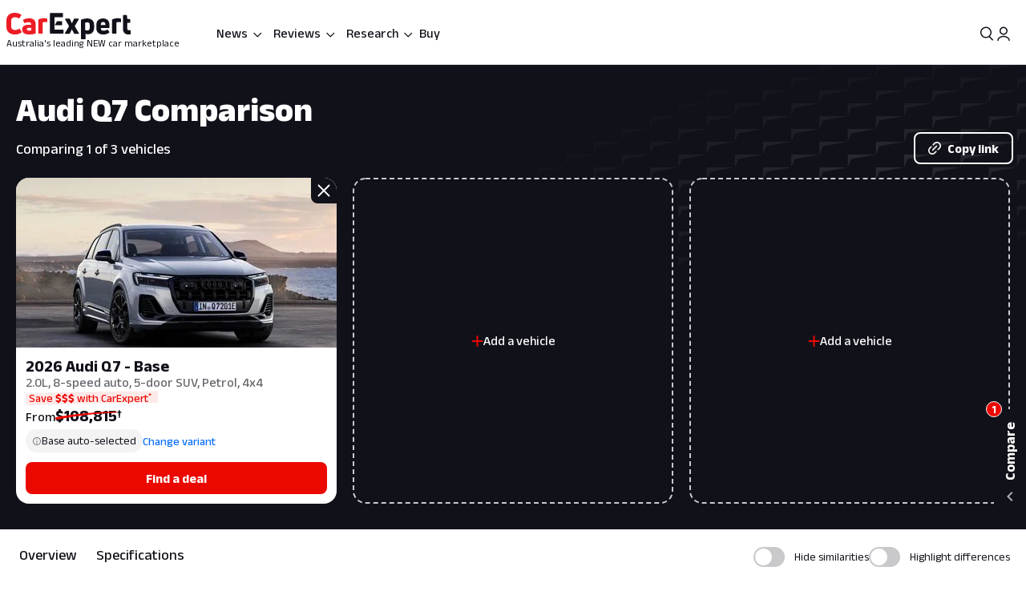

--- FILE ---
content_type: text/html; charset=utf-8
request_url: https://www.carexpert.com.au/audi/q7/vs/mercedes-benz/eqc
body_size: 114141
content:
<!DOCTYPE html><html lang="en" class="ce-light-mode"><head><meta charSet="utf-8"/><meta name="viewport" content="width=device-width, initial-scale=1, maximum-scale=1, user-scalable=no"/><link rel="preload" as="image" href="https://images.carexpert.com.au/cms/v1/media/car-compare.svg"/><link rel="preload" as="image" href="https://images.carexpert.com.au/cms/v1/media/research.svg"/><link rel="preload" as="image" href="https://images.carexpert.com.au/cms/v1/media/showroom.svg"/><link rel="preload" as="image" href="https://images.carexpert.com.au/cms/v1/media/car-chooser.svg"/><link rel="preload" as="image" href="https://images.carexpert.com.au/cms/v1/media/specifications.svg"/><link rel="preload" as="image" href="https://images.carexpert.com.au/cms/v1/media/choice-awards-menu-logo.svg"/><link rel="preload" as="image" href="https://images.carexpert.com.au/cms/v1/media/buy.svg"/><link rel="preload" as="image" imageSrcSet="https://images.carexpert.com.au/resize/400/-/cms/v1/media/2025-audi-q7-tfsi-eeurope-4.jpg 1x, https://images.carexpert.com.au/resize/800/-/cms/v1/media/2025-audi-q7-tfsi-eeurope-4.jpg 2x"/><link rel="preload" as="image" href="https://images.carexpert.com.au/resize/200/-/cms/v1/media/josh-nevett-authors-cm3xxxs4v00006i2o2hapflqz-1.jpg"/><link rel="preload" as="image" href="https://images.carexpert.com.au/resize/200/-/cms/v1/media/derek-fung-authors-ckw2rof8600026k2t9immavs5-2.jpg"/><link rel="stylesheet" href="/_next/static/css/7c9883b3339ef3bb.css" data-precedence="next"/><link rel="stylesheet" href="/_next/static/css/fb726de3e0bef133.css" data-precedence="next"/><link rel="stylesheet" href="/_next/static/css/8e6374e07a001c97.css" data-precedence="next"/><link rel="stylesheet" href="/_next/static/css/699ebb3c1a8ff89b.css" data-precedence="next"/><link rel="stylesheet" href="/_next/static/css/ad007b5ecf5bcdbb.css" data-precedence="next"/><link rel="stylesheet" href="/_next/static/css/42f0cceae035b402.css" data-precedence="next"/><link rel="stylesheet" href="/_next/static/css/20cc8b8c4468bfc5.css" data-precedence="next"/><link rel="stylesheet" href="/_next/static/css/3b5ecc2a5dfc4895.css" data-precedence="next"/><link rel="stylesheet" href="/_next/static/css/e7ccf7aea41ba74f.css" data-precedence="next"/><link rel="stylesheet" href="/_next/static/css/6fbf2ccfcab661f9.css" data-precedence="next"/><link rel="stylesheet" href="/_next/static/css/9ba5986b152ce059.css" data-precedence="next"/><link rel="stylesheet" href="/_next/static/css/84857e795c38effb.css" data-precedence="next"/><link rel="stylesheet" href="/_next/static/css/9cda9e511391f3c3.css" data-precedence="next"/><link rel="stylesheet" href="/_next/static/css/c77759563e71a09f.css" data-precedence="next"/><link rel="stylesheet" href="/_next/static/css/8fb05dcf22ee81a8.css" data-precedence="next"/><link rel="stylesheet" href="/_next/static/css/442d2e8272008fd8.css" data-precedence="next"/><link rel="stylesheet" href="/_next/static/css/6e3e4eccc3a27309.css" data-precedence="next"/><link rel="stylesheet" href="/_next/static/css/fc490a06d0293e8d.css" data-precedence="next"/><link rel="stylesheet" href="/_next/static/css/a3390785ef5e0ffb.css" data-precedence="next"/><link rel="stylesheet" href="/_next/static/css/0052b4c1d32e386b.css" data-precedence="next"/><link rel="stylesheet" href="/_next/static/css/c22b27ca79e6f843.css" data-precedence="next"/><link rel="stylesheet" href="/_next/static/css/a549bacf4d1fe556.css" data-precedence="next"/><link rel="stylesheet" href="/_next/static/css/86a05b1fc06440e0.css" data-precedence="next"/><link rel="stylesheet" href="/_next/static/css/fead304c1f240b39.css" data-precedence="next"/><link rel="stylesheet" href="/_next/static/css/9afa09a7aae62637.css" data-precedence="next"/><link rel="stylesheet" href="/_next/static/css/33b27c32222652ed.css" data-precedence="next"/><link rel="stylesheet" href="/_next/static/css/83f4c44c3d42cf2e.css" data-precedence="next"/><link rel="stylesheet" href="/_next/static/css/756cf97b87f1b026.css" data-precedence="next"/><link rel="stylesheet" href="/_next/static/css/8bac93f2af467a5f.css" data-precedence="next"/><link rel="stylesheet" href="/_next/static/css/473481fa10825753.css" data-precedence="next"/><link rel="stylesheet" href="/_next/static/css/c975f386daa2a5d6.css" data-precedence="next"/><link rel="stylesheet" href="/_next/static/css/9afb60bcf4e0a97f.css" data-precedence="next"/><link rel="stylesheet" href="/_next/static/css/2934e9e212573010.css" data-precedence="next"/><link rel="stylesheet" href="/_next/static/css/2636e9db33da7781.css" data-precedence="next"/><link rel="stylesheet" href="/_next/static/css/f02c8bd1705b614c.css" data-precedence="next"/><link rel="stylesheet" href="/_next/static/css/78c717eea96d3be9.css" data-precedence="next"/><link rel="stylesheet" href="/_next/static/css/f3f69aa5b5d2b8d0.css" data-precedence="next"/><link rel="stylesheet" href="/_next/static/css/dc4f101c27bd83ba.css" data-precedence="next"/><link rel="stylesheet" href="/_next/static/css/f3b44f2c84013b0e.css" data-precedence="next"/><link rel="stylesheet" href="/_next/static/css/9abe7d9dc96691d5.css" data-precedence="next"/><link rel="stylesheet" href="/_next/static/css/7e8b8b8fdf1e5d3c.css" data-precedence="next"/><link rel="stylesheet" href="/_next/static/css/c388e507d2ceea86.css" data-precedence="next"/><link rel="stylesheet" href="/_next/static/css/623d5da069b64efc.css" data-precedence="next"/><link rel="stylesheet" href="/_next/static/css/3c0558b4bc4cb60d.css" data-precedence="next"/><link rel="stylesheet" href="/_next/static/css/bc42e1df8003e8f4.css" data-precedence="next"/><link rel="stylesheet" href="/_next/static/css/ea613563932c4c77.css" data-precedence="next"/><link rel="stylesheet" href="/_next/static/css/e400f6f4c1a2deff.css" data-precedence="next"/><link rel="stylesheet" href="/_next/static/css/7416a439a9dcf744.css" data-precedence="next"/><link rel="stylesheet" href="/_next/static/css/5c588aa47faa8c99.css" data-precedence="next"/><link rel="stylesheet" href="/_next/static/css/2a0cf75bd020ba27.css" data-precedence="next"/><link rel="stylesheet" href="/_next/static/css/e01f06cba90f7037.css" data-precedence="next"/><link rel="stylesheet" href="/_next/static/css/e7c115b22bfe23c1.css" data-precedence="next"/><link rel="stylesheet" href="/_next/static/css/fb88c491748c496e.css" data-precedence="next"/><link rel="stylesheet" href="/_next/static/css/b1431748c68e24d2.css" data-precedence="next"/><link rel="stylesheet" href="/_next/static/css/95f53835a61a07aa.css" data-precedence="next"/><link rel="stylesheet" href="/_next/static/css/acaa95859eba7b8c.css" data-precedence="next"/><link rel="stylesheet" href="/_next/static/css/1fee6d212edf064f.css" data-precedence="next"/><link rel="stylesheet" href="/_next/static/css/e1b40867b7c9f9e5.css" data-precedence="next"/><link rel="stylesheet" href="/_next/static/css/bc7ce7462bbd18f4.css" data-precedence="next"/><link rel="stylesheet" href="/_next/static/css/9e7737f52058ec1e.css" data-precedence="next"/><link rel="stylesheet" href="/_next/static/css/273d5ce467d03756.css" data-precedence="next"/><link rel="stylesheet" href="/_next/static/css/a3a8e38d7865ec9c.css" data-precedence="next"/><link rel="stylesheet" href="/_next/static/css/6060634328cb3c9b.css" data-precedence="next"/><link rel="stylesheet" href="/_next/static/css/abf328d77077437a.css" data-precedence="next"/><link rel="stylesheet" href="/_next/static/css/ec8a7dd889be69d7.css" data-precedence="next"/><link rel="preload" as="script" fetchPriority="low" href="/_next/static/chunks/webpack-0324090dafad580d.js"/><script src="/_next/static/chunks/8677c537-e5cb88fcfd466ada.js" async=""></script><script src="/_next/static/chunks/5c85c76b-e4f3c7c06898b38f.js" async=""></script><script src="/_next/static/chunks/46008-44b0d52f6389c3c5.js" async=""></script><script src="/_next/static/chunks/45041-b63b7a4209edd1e8.js" async=""></script><script src="/_next/static/chunks/main-app-c405fea04af64493.js" async=""></script><script src="/_next/static/chunks/app/layout-2c5a38ad073147df.js" async=""></script><script src="/_next/static/chunks/app/global-error-9925dfb46676ea88.js" async=""></script><script src="/_next/static/chunks/30963-f9ad1ef3f90b62ef.js" async=""></script><script src="/_next/static/chunks/81346-a48d1dab9e010249.js" async=""></script><script src="/_next/static/chunks/84214-15bc7ff73b0156b5.js" async=""></script><script src="/_next/static/chunks/84460-a1ee14c96b24183e.js" async=""></script><script src="/_next/static/chunks/47667-d369b5aa0d6a44c7.js" async=""></script><script src="/_next/static/chunks/74804-633ea6989e608fc4.js" async=""></script><script src="/_next/static/chunks/85415-0e12e844572c084f.js" async=""></script><script src="/_next/static/chunks/17789-37b1706226f39c45.js" async=""></script><script src="/_next/static/chunks/17346-4b96bdf7a4403a6a.js" async=""></script><script src="/_next/static/chunks/97440-939d497ca6c941fb.js" async=""></script><script src="/_next/static/chunks/55174-59b6d5b5ff9fd1a2.js" async=""></script><script src="/_next/static/chunks/76202-335f90edfc32906c.js" async=""></script><script src="/_next/static/chunks/10407-37da6af46d9a62df.js" async=""></script><script src="/_next/static/chunks/79812-e829e2b61dfcc037.js" async=""></script><script src="/_next/static/chunks/81894-755fd76a16a8ab79.js" async=""></script><script src="/_next/static/chunks/42867-9cfee0e92ec48ea1.js" async=""></script><script src="/_next/static/chunks/28411-397deff3911a3788.js" async=""></script><script src="/_next/static/chunks/79034-c45c71fbfbbf0c54.js" async=""></script><script src="/_next/static/chunks/11190-6b8366e5c9935192.js" async=""></script><script src="/_next/static/chunks/6079-499cdfa9c7c65c57.js" async=""></script><script src="/_next/static/chunks/33548-e8646de49458885a.js" async=""></script><script src="/_next/static/chunks/50940-b50f2174f01204e5.js" async=""></script><script src="/_next/static/chunks/65205-6234930d19a17550.js" async=""></script><script src="/_next/static/chunks/12220-6599421789dba5f7.js" async=""></script><script src="/_next/static/chunks/76750-d008a5184142287d.js" async=""></script><script src="/_next/static/chunks/25015-1a9ffb111dd018ed.js" async=""></script><script src="/_next/static/chunks/23945-b6f4c28e1c256f83.js" async=""></script><script src="/_next/static/chunks/14491-e3677a348b42af85.js" async=""></script><script src="/_next/static/chunks/89598-6dd17e689a72c5be.js" async=""></script><script src="/_next/static/chunks/78456-85ea2cf33a68b75b.js" async=""></script><script src="/_next/static/chunks/48465-287d1359da52e0f0.js" async=""></script><script src="/_next/static/chunks/57114-4b6e7aa43b59a879.js" async=""></script><script src="/_next/static/chunks/53059-2068c90945fb4b7e.js" async=""></script><script src="/_next/static/chunks/41449-41d5b05e352817e0.js" async=""></script><script src="/_next/static/chunks/77723-da6aa2b991c73941.js" async=""></script><script src="/_next/static/chunks/86879-b9d3273afe1f7a44.js" async=""></script><script src="/_next/static/chunks/80151-3479d0d52daa88c5.js" async=""></script><script src="/_next/static/chunks/62189-d2f941b551837eb1.js" async=""></script><script src="/_next/static/chunks/72917-f264c9692f623858.js" async=""></script><script src="/_next/static/chunks/85674-c594d502195f4759.js" async=""></script><script src="/_next/static/chunks/29410-2feca68487a0daf7.js" async=""></script><script src="/_next/static/chunks/75738-1310a9b8b688e262.js" async=""></script><script src="/_next/static/chunks/49807-d2bd31b378ab11f6.js" async=""></script><script src="/_next/static/chunks/app/(ce)/layout-a3f7a5f348e6e8c4.js" async=""></script><script src="/_next/static/chunks/11861-108145707db65449.js" async=""></script><script src="/_next/static/chunks/76814-51cc289bbc91ecf2.js" async=""></script><script src="/_next/static/chunks/43192-ec8b082f6a28b5e4.js" async=""></script><script src="/_next/static/chunks/79076-b8c2086b75fa29bb.js" async=""></script><script src="/_next/static/chunks/63245-4b0170ebf75ea5cf.js" async=""></script><script src="/_next/static/chunks/36965-440768a0d69bdc9d.js" async=""></script><script src="/_next/static/chunks/98726-eecbd790d121d280.js" async=""></script><script src="/_next/static/chunks/25640-312d29fd28fcda4f.js" async=""></script><script src="/_next/static/chunks/74643-4c5779d4e5b59ca8.js" async=""></script><script src="/_next/static/chunks/728-15ac0b59e9907d37.js" async=""></script><script src="/_next/static/chunks/72575-3e348f74cd40ca19.js" async=""></script><script src="/_next/static/chunks/53032-566763697991e7c8.js" async=""></script><script src="/_next/static/chunks/20803-41a9301af8d3d2f1.js" async=""></script><script src="/_next/static/chunks/16975-7b96831bc2447c40.js" async=""></script><script src="/_next/static/chunks/70043-1b54b98deafc8885.js" async=""></script><script src="/_next/static/chunks/781-b1dd23d8dcb8822d.js" async=""></script><script src="/_next/static/chunks/app/(ce)/(landing)/compare-cars/page-3c05f87f737a713f.js" async=""></script><script src="/_next/static/chunks/5409-cf851b02459fef34.js" async=""></script><script src="/_next/static/chunks/39371-88924d68bba386d8.js" async=""></script><script src="/_next/static/chunks/87978-1b3e8c97a896aad8.js" async=""></script><script src="/_next/static/chunks/41003-5bc4a8a0426da21a.js" async=""></script><script src="/_next/static/chunks/17287-9283cb37d9cb3094.js" async=""></script><script src="/_next/static/chunks/app/(ce)/(landing)/compare-cars/%5B...segments%5D/page-bd2c55dfb44b9946.js" async=""></script><script src="https://securepubads.g.doubleclick.net/tag/js/gpt.js" crossorigin="anonymous" async=""></script><link rel="preload" href="https://pub.doubleverify.com/dvtag/35731440/DV1528187/pub.js" as="script"/><link rel="preload" as="image" href="https://images.carexpert.com.au/resize/200/-/cms/v1/media/alborz-fallah-authors-clxlb2s9n000u6j43h3qv6gti-1.jpg"/><link rel="preload" as="image" href="https://images.carexpert.com.au/resize/200/-/cms/v1/media/william-stopford-authors-clu90fyvl000188413z66849k-10.png"/><link rel="preload" as="image" href="https://images.carexpert.com.au/resize/200/-/cms/v1/media/james-wong-authors-cm3qmn3ng000t6i480ara0byg-5.jpg"/><link rel="preload" as="image" href="https://images.carexpert.com.au/resize/200/-/cms/v1/media/max-davies-authors-cm3z4gw7l00026i2o7whh0al5-4.jpg"/><link rel="preload" as="image" href="https://images.carexpert.com.au/resize/200/-/cms/v1/media/shane-odonoghue-authors-ckuwa0p8e000u6749fqz55j51.png"/><link rel="preconnect" href="https://fonts.googleapis.com" crossorigin="anonymous"/><link rel="preconnect" href="https://fonts.gstatic.com" crossorigin="anonymous"/><link rel="preconnect" href="https://securepubads.g.doubleclick.net" crossorigin="anonymous"/><link rel="preconnect" href="https://tpc.googlesyndication.com" crossorigin="anonymous"/><link rel="preconnect" href="https://pagead2.googlesyndication.com" crossorigin="anonymous"/><meta name="msapplication-TileColor" content="#ffffff"/><meta name="msapplication-TileImage" content="https://www.carexpert.com.au/ms-icon-144x144.png"/><meta name="msvalidate.01" content="9D06712C287574475E7EA20E65EC636B"/><meta name="mobile-web-app-capable" content="yes"/><meta name="theme-color" content="#ffffff"/><title>Audi Q7 Comparison | CarExpert</title><meta name="description" content="Comparing 1 of 3 vehicles"/><link rel="manifest" href="/manifest.json"/><meta name="robots" content="index, follow"/><meta name="googlebot" content="index, follow, max-video-preview:-1, max-image-preview:large, max-snippet:-1"/><meta property="fb:app_id" content="1121964828204560"/><meta name="mobile-web-app-capable" content="yes"/><meta name="apple-mobile-web-app-title" content="CarExpert"/><meta name="apple-mobile-web-app-status-bar-style" content="default"/><meta property="og:title" content="Audi Q7 Comparison | CarExpert"/><meta property="og:description" content="Comparing 1 of 3 vehicles"/><meta property="og:site_name" content="CarExpert"/><meta property="og:locale" content="en_US"/><meta property="og:image" content="https://images.carexpert.com.au/crop/1024/1024/cms/v1/media/carexpert-og-image.png"/><meta property="og:image:width" content="1024"/><meta property="og:image:height" content="1024"/><meta property="og:type" content="article"/><meta property="article:author" content="https://facebook.com/CarExpertAus"/><meta name="twitter:card" content="summary_large_image"/><meta name="twitter:site" content="@CarExpertAus"/><meta name="twitter:title" content="Audi Q7 Comparison | CarExpert"/><meta name="twitter:description" content="Comparing 1 of 3 vehicles"/><meta name="twitter:image" content="https://images.carexpert.com.au/crop/1200/630/cms/v1/media/carexpert-og-image.png"/><link rel="shortcut icon" href="/favicon.ico"/><link rel="icon" href="/favicon-32x32.png" sizes="32x32" type="image/png"/><link rel="icon" href="/favicon-96x96.png" sizes="96x96" type="image/png"/><link rel="icon" href="/favicon-16x16.png" sizes="16x16" type="image/png"/><link rel="icon" href="/android-icon-36x36.png" sizes="36x36" type="image/png"/><link rel="icon" href="/android-icon-48x48.png" sizes="48x48" type="image/png"/><link rel="icon" href="/android-icon-72x72.png" sizes="72x72" type="image/png"/><link rel="icon" href="/android-icon-96x96.png" sizes="96x96" type="image/png"/><link rel="icon" href="/favicon-144x144.png" sizes="144x144" type="image/png"/><link rel="icon" href="/android-icon-192x192.png" sizes="192x192" type="image/png"/><link rel="apple-touch-icon" href="/apple-icon-57x57.png" sizes="57x57" type="image/png"/><link rel="apple-touch-icon" href="/apple-icon-60x60.png" sizes="60x60" type="image/png"/><link rel="apple-touch-icon" href="/apple-icon-72x72.png" sizes="72x72" type="image/png"/><link rel="apple-touch-icon" href="/apple-icon-76x76.png" sizes="76x76" type="image/png"/><link rel="apple-touch-icon" href="/apple-icon-114x114.png" sizes="114x114" type="image/png"/><link rel="apple-touch-icon" href="/apple-icon-120x120.png" sizes="120x120" type="image/png"/><link rel="apple-touch-icon" href="/apple-icon-144x144.png" sizes="144x144" type="image/png"/><link rel="apple-touch-icon" href="/apple-icon-152x152.png" sizes="152x152" type="image/png"/><link rel="apple-touch-icon" href="/apple-icon-180x180.png" sizes="152x152" type="image/png"/><link href="https://fonts.googleapis.com/css2?family=Anek+Latin:wght@100..800&amp;display=swap" rel="stylesheet"/><meta name="sentry-trace" content="9209a09f6fb70b5ddf7fbe45dd60a8db-5d7089b1ef99d5a2-0"/><meta name="baggage" content="sentry-environment=red%40syd,sentry-release=2.28938,sentry-public_key=127c32558b534536a7d2a8610221a243,sentry-trace_id=9209a09f6fb70b5ddf7fbe45dd60a8db,sentry-sampled=false,sentry-sample_rand=0.9572910028765753,sentry-sample_rate=0.5"/><script src="/_next/static/chunks/polyfills-42372ed130431b0a.js" noModule=""></script><script id="page-datalayer-app">;(function () {
    window.dataLayer = window.dataLayer || [];
    const ceDataLayerEntries = [
  {
    "PageType": "compare",
    "ContentType": "compare-results",
    "PageNumber": "1",
    "UseCase": [
      "driving-the-family",
      "transporting-things",
      "city-driving",
      "long-distance-driving",
      "towing",
      "off-roading",
      "work",
      "fun",
      "luxury"
    ],
    "Make": [
      "audi"
    ],
    "MakeShort": [
      "audi"
    ],
    "MakeDisplay": [
      "Audi"
    ],
    "Model": [
      "q7"
    ],
    "ModelDisplay": [
      "Q7"
    ],
    "ModelShort": [
      "q7"
    ],
    "Series": [
      "Base"
    ],
    "FuelType": [
      "premium-unleaded"
    ],
    "CEVID": [
      "JSGK5OG520250825"
    ],
    "VehicleYear": [
      "2026"
    ],
    "Variant": [
      "audi-q7-2026-base-jsgk5og520250825"
    ],
    "Segment": [
      "suv-large-luxury"
    ]
  }
];
    if (Array.isArray(ceDataLayerEntries)) {
      ceDataLayerEntries.forEach(function (entry) {
        window.dataLayer.push(entry);
      });
    }
    function getUrlParameter(name) {
      name = name.replace(/[\[]/, '\\[').replace(/[\]]/, '\\]');
      var regex = new RegExp('[\\?&]' + name + '=([^&#]*)');
      var results = regex.exec(location.search);
      return results === null ? '' : decodeURIComponent(results[1].replace(/\+/g, ' '));
    };
    const ceUtm = {
      UtmTerm: getUrlParameter('utm_term'),
      UtmCampaign: getUrlParameter('utm_campaign'),
      UtmMedium: getUrlParameter('utm_medium'),
      UtmSource: getUrlParameter('utm_source')
    }
    window.dataLayer.push(ceUtm);
  })();</script></head><body><script id="ceScriptsTop">

</script><div class="_1aahict0"><div class="_1ivmml5th _1ivmml518u _1ivmml5121 _1ivmml51xj _1ivmml51gm"><div data-search-focus="false" class="_1vgl4v71" data-testid="search-bar-container"><div class=""><div class="_1ivmml5tv"><div class="_1vgl4v74 _1vgl4v75 _2anj4t0 _2anj4t1"></div></div></div></div></div></div><div class="_1aahict1"><div><header class="_1ivmml56g _1ivmml51gm _1ivmml5ws _1ivmml51s"><div class="c1x1ce2 _1ivmml5un _1ivmml53t7 _1ivmml51gm _1ivmml54jg" style="z-index:0;position:relative"><div class="_1ivmml5th _1ivmml51xj _1ivmml518u"><a data-testid="carexpert-logo" class="_1ivmml5th _1ivmml511g _1ivmml518n _1ivmml51b c1x1ce6 c1x1cee" href="/"><svg viewBox="0 0 551 117" version="1.1" focusable="false" class="t8z5f04 _1ivmml5g1" xmlns="http://www.w3.org/2000/svg"><g id="ce-logo-g" stroke="none" stroke-width="1" fill="none" fill-rule="evenodd"><g id="ce-logo-g-2" fill-rule="nonzero"><g id="ce-logo"><path d="M37.8649818,96 C15.0503291,96 0,83.9694798 0,61.4621963 L0,34.4157226 C0,11.9084393 15.1726895,0 37.4756533,0 C47.85404,0 57.8319743,3.10751445 65.2292168,8.27930636 C66.5306861,9.05618498 66.6530467,10.0883237 65.8743895,11.2536416 L57.709614,23.6726012 C56.7974728,24.9710983 55.7629712,25.0931792 54.4726252,24.3163006 C49.6783222,21.2087861 43.5825496,19.6550289 37.8761056,19.6550289 C26.98603,19.6550289 21.1461018,25.8589596 21.1461018,35.1815029 L21.1461018,60.5410405 C21.1461018,70.496185 27.3753585,76.1895956 37.9984659,76.1895956 C44.4835671,76.1895956 50.8351842,74.2473988 56.0188157,70.7514449 C57.3202854,69.8413875 58.354787,69.9745664 59.1334439,71.2730636 L67.431704,83.6920231 C68.2103607,84.8573408 68.2103607,85.8894798 67.29822,86.5331794 C59.7786172,92.1156069 49.9230431,96 37.8649818,96" id="Path" fill="#ED1C24"></path><path d="M101.191053,24 C119.342032,24 130,33.478396 130,53.4870998 L130,89.5542428 C130,90.8747282 129.340168,91.7923533 128.020503,92.1840226 C120.259086,94.556419 109.869525,96 100.922646,96 C81.9776329,96 70,88.8940005 70,73.3503263 C70,59.6642835 80.7921712,52.8156668 98.6859271,52.8156668 C102.76794,52.8156668 106.581547,53.207336 109.869525,53.5990053 L109.869525,52.2785204 C109.869525,45.3068076 107.364399,41.4796394 98.8201306,41.4796394 C93.0270271,41.4796394 86.1938488,43.057507 82.3690588,45.1613304 C81.1835971,45.8215729 79.8751165,45.6872863 79.2152841,44.3779919 L73.82479,34.1050668 C73.1649582,32.7845819 73.1649582,31.8669568 74.0820129,31.2067143 C80.2665424,27.2900217 89.8732524,24 101.191053,24 M101.146319,79.1917934 C104.098788,79.1917934 107.55452,78.6770285 109.869525,78.1734534 L109.869525,66.8821884 C107.308481,66.3674229 103.841566,66.1100402 101.023299,66.1100402 C93.9664488,66.1100402 90.89096,68.4264843 90.89096,72.5222257 C90.89096,77.0096364 94.99534,79.1917934 101.146319,79.1917934" id="Shape" fill="#ED1C24"></path><path d="M143.288253,92 C142.021938,92 141,90.9782785 141,89.7122325 L141,31.8961293 C141,30.7522456 141.510969,29.8637923 142.677312,29.2196635 C149.77534,25.7769067 158.028603,24 166.415162,24 C170.280755,24 174.279645,24.5108607 178.933907,25.2771517 C180.355734,25.5325821 181,26.2988731 181,27.6981872 L181,39.414666 C181,40.9472481 180.111358,41.7024334 178.578451,41.4470031 C176.034712,41.0694104 173.224382,40.9361424 170.680644,40.9361424 C166.859484,40.9361424 163.415995,41.5691654 161.005554,42.5908868 L161.005554,89.701127 C161.005554,91.2337092 160.2391,91.9888945 158.839489,91.9888945 L143.288253,91.9888945 L143.288253,92 Z" id="Path" fill="#ED1C24"></path><path d="M321.622701,90.2976669 C322.518755,91.8498331 321.744387,93 320.085027,93 L302.340938,93 C301.190449,93 300.294394,92.4863331 299.785524,91.325 L290.470983,72.9 L281.278129,91.325 C280.769258,92.3523331 279.740455,93 278.601028,93 L260.856939,93 C259.197579,93 258.55596,91.8386669 259.319266,90.2976669 L277.82666,59.2431669 L260.337006,28.7023333 C259.440952,27.1501667 260.21532,26 261.863617,26 L279.098836,26 C280.382075,26 281.267067,26.5136667 281.775937,27.675 L290.459921,46.7476667 L299.143904,27.675 C299.652775,26.5136667 300.681578,26 301.821005,26 L319.056224,26 C320.83727,26 321.47889,27.1613333 320.582835,28.7023333 L303.093181,59.2431669 L321.622701,90.2976669 Z" id="Path" fill="currentColor"></path><path d="M359.266792,25.0111515 C376.830943,25.0111515 389,35.7500606 389,54.0385455 L389,66.8627879 C389,84.036121 377.969057,94.7750306 362.101132,94.7750306 C358.008302,94.7750306 353.795094,93.8940605 350.698113,92.6227879 L350.698113,114.702788 C350.698113,116.241697 349.932075,117 348.509434,117 L333.254339,117 C332.006792,117 331,115.974061 331,114.702788 L331,32.2930909 C331,31.0106667 331.503396,30.2523636 332.630566,29.8620606 C340.28,26.9180606 350.698113,25 359.233962,25 M369.301887,66.8293331 L369.301887,53.5255757 C369.301887,45.4518788 365.340378,42.0618182 358.435094,42.0618182 C355.239622,42.0618182 352.044151,42.5859394 349.603773,43.4892121 L349.603773,76.0627879 C352.033207,77.5013331 355.108302,78.2819395 358.555472,78.2819395 C365.460754,78.2819395 369.301887,74.7692121 369.301887,67.2084847" id="Shape" fill="currentColor"></path><path d="M456.835551,65.1136981 C456.835551,66.5402647 456.068117,67.3214801 454.544373,67.3214801 L419.019998,67.3214801 L419.019998,69.3933979 C419.019998,76.0167439 423.313176,79.3906872 430.197831,79.3906872 C436.693208,79.3906872 442.031874,77.4433105 446.703207,74.7147185 C447.87104,73.8089619 448.916529,74.0693667 449.695084,75.2355285 L456.457395,84.1911977 C457.23595,85.3573595 457.23595,86.5235208 456.068117,87.4292774 C449.439273,92.4901932 440.986385,96 429.552741,96 C412.658088,96 399,87.0443309 399,68.9971296 L399,52.648222 C399,33.2989954 412.346665,25 428.485009,25 C444.122852,25 456.835551,33.0499123 456.835551,52.648222 L456.835551,65.1136981 L456.835551,65.1136981 Z M429.029997,40.7488439 C423.046242,40.7488439 419.019998,43.8623824 419.019998,51.006538 L419.019998,53.73513 L439.039996,53.73513 L439.039996,51.006538 C439.039996,43.9982459 434.880285,40.7488439 429.029997,40.7488439 L429.029997,40.7488439 Z" id="Shape" fill="currentColor"></path><path d="M470.3,92 C469.033333,92 468,90.9782785 468,89.701127 L468,31.8961293 C468,30.7522456 468.511111,29.8637923 469.677778,29.2196635 C476.777778,25.7769067 485.033333,24 493.422222,24 C497.288889,24 501.288889,24.5108607 505.933333,25.2771517 C507.355555,25.5325821 508,26.2988731 508,27.6981872 L508,39.414666 C508,40.9472481 507.111111,41.7024334 505.577778,41.4470031 C503.033333,41.0694104 500.233333,40.9361424 497.677778,40.9361424 C493.855555,40.9361424 490.422222,41.5691654 488,42.5908868 L488,89.701127 C488,91.2337092 487.233333,91.9888945 485.833333,91.9888945 L470.3,91.9888945 L470.3,92 Z" id="Path" fill="currentColor"></path><path d="M544.5818,77.3290208 C545.711842,77.3290208 547.225879,77.2066243 548.60826,77.0731015 C550.242982,76.8171822 551,77.4514167 551,78.9869323 L551,92.7286842 C551,94.0416612 550.495321,95.087592 549.244595,95.3435112 C547.116166,95.7329539 544.351404,96 541.345272,96 C526.786383,96 517,87.7549489 517,70.9978005 L517,12.2253849 C517,10.7900116 517.757018,10 519.260084,10 L532.315908,10 C533.698289,10 534.444337,10.6564885 534.575992,12.0918618 L536.079058,27.8030793 L546.556631,27.8030793 C547.807357,27.8030793 548.816715,28.8267564 548.816715,30.0952258 L548.816715,42.3237159 C548.816715,43.5254237 547.862213,44.4934662 546.677315,44.4934662 L535.651178,44.4934662 L535.651178,67.8822618 C535.651178,74.1355935 538.547596,77.3178939 544.077122,77.3178939" id="Path" fill="currentColor"></path><path d="M244.737588,55 C246.242148,55 247,54.235 247,52.84 L247,39.14875 C247,37.75375 246.242148,37 244.737588,37 L224.799392,37 L214,55 L244.737588,55 Z" id="Path" fill="currentColor"></path><path d="M250.818182,74.2528356 L213.727272,74.2528356 L213.727272,56.7498476 L213.727272,19.8681547 L248.581818,19.8681547 C250.076364,19.8681547 250.818182,19.0912306 250.818182,17.6594707 L250.818182,3.28637639 C250.818182,2.02110013 249.814545,1 248.570909,1 L195.247272,1 C194.003636,1 193,2.02110013 193,3.28637639 L193,89.7136238 C193,90.9788997 194.003636,92 195.247272,92 L250.730909,92 C252.116364,92 253,91.2341749 253,89.7136238 L253,76.5170144 C253,75.1185513 252.127272,74.3527257 250.752727,74.3527257" id="Path" fill="currentColor"></path></g></g></g></svg><span class="t8z5f01 _1ivmml5tv _1ivmml5d _1ivmml5qd _1ivmml51j _1ivmml51 _1ivmml5i0">Australia&#x27;s leading NEW car marketplace</span></a><div class="c1x1cef"><a data-testid="carexpert-logo" class="_1ivmml5th _1ivmml511g _1ivmml518n _1ivmml51b c1x1ce6" href="/"><svg viewBox="0 0 551 117" version="1.1" focusable="false" class="t8z5f04 _1ivmml5g1 t8z5f05" xmlns="http://www.w3.org/2000/svg"><g id="ce-logo-g" stroke="none" stroke-width="1" fill="none" fill-rule="evenodd"><g id="ce-logo-g-2" fill-rule="nonzero"><g id="ce-logo"><path d="M37.8649818,96 C15.0503291,96 0,83.9694798 0,61.4621963 L0,34.4157226 C0,11.9084393 15.1726895,0 37.4756533,0 C47.85404,0 57.8319743,3.10751445 65.2292168,8.27930636 C66.5306861,9.05618498 66.6530467,10.0883237 65.8743895,11.2536416 L57.709614,23.6726012 C56.7974728,24.9710983 55.7629712,25.0931792 54.4726252,24.3163006 C49.6783222,21.2087861 43.5825496,19.6550289 37.8761056,19.6550289 C26.98603,19.6550289 21.1461018,25.8589596 21.1461018,35.1815029 L21.1461018,60.5410405 C21.1461018,70.496185 27.3753585,76.1895956 37.9984659,76.1895956 C44.4835671,76.1895956 50.8351842,74.2473988 56.0188157,70.7514449 C57.3202854,69.8413875 58.354787,69.9745664 59.1334439,71.2730636 L67.431704,83.6920231 C68.2103607,84.8573408 68.2103607,85.8894798 67.29822,86.5331794 C59.7786172,92.1156069 49.9230431,96 37.8649818,96" id="Path" fill="#ED1C24"></path><path d="M101.191053,24 C119.342032,24 130,33.478396 130,53.4870998 L130,89.5542428 C130,90.8747282 129.340168,91.7923533 128.020503,92.1840226 C120.259086,94.556419 109.869525,96 100.922646,96 C81.9776329,96 70,88.8940005 70,73.3503263 C70,59.6642835 80.7921712,52.8156668 98.6859271,52.8156668 C102.76794,52.8156668 106.581547,53.207336 109.869525,53.5990053 L109.869525,52.2785204 C109.869525,45.3068076 107.364399,41.4796394 98.8201306,41.4796394 C93.0270271,41.4796394 86.1938488,43.057507 82.3690588,45.1613304 C81.1835971,45.8215729 79.8751165,45.6872863 79.2152841,44.3779919 L73.82479,34.1050668 C73.1649582,32.7845819 73.1649582,31.8669568 74.0820129,31.2067143 C80.2665424,27.2900217 89.8732524,24 101.191053,24 M101.146319,79.1917934 C104.098788,79.1917934 107.55452,78.6770285 109.869525,78.1734534 L109.869525,66.8821884 C107.308481,66.3674229 103.841566,66.1100402 101.023299,66.1100402 C93.9664488,66.1100402 90.89096,68.4264843 90.89096,72.5222257 C90.89096,77.0096364 94.99534,79.1917934 101.146319,79.1917934" id="Shape" fill="#ED1C24"></path><path d="M143.288253,92 C142.021938,92 141,90.9782785 141,89.7122325 L141,31.8961293 C141,30.7522456 141.510969,29.8637923 142.677312,29.2196635 C149.77534,25.7769067 158.028603,24 166.415162,24 C170.280755,24 174.279645,24.5108607 178.933907,25.2771517 C180.355734,25.5325821 181,26.2988731 181,27.6981872 L181,39.414666 C181,40.9472481 180.111358,41.7024334 178.578451,41.4470031 C176.034712,41.0694104 173.224382,40.9361424 170.680644,40.9361424 C166.859484,40.9361424 163.415995,41.5691654 161.005554,42.5908868 L161.005554,89.701127 C161.005554,91.2337092 160.2391,91.9888945 158.839489,91.9888945 L143.288253,91.9888945 L143.288253,92 Z" id="Path" fill="#ED1C24"></path><path d="M321.622701,90.2976669 C322.518755,91.8498331 321.744387,93 320.085027,93 L302.340938,93 C301.190449,93 300.294394,92.4863331 299.785524,91.325 L290.470983,72.9 L281.278129,91.325 C280.769258,92.3523331 279.740455,93 278.601028,93 L260.856939,93 C259.197579,93 258.55596,91.8386669 259.319266,90.2976669 L277.82666,59.2431669 L260.337006,28.7023333 C259.440952,27.1501667 260.21532,26 261.863617,26 L279.098836,26 C280.382075,26 281.267067,26.5136667 281.775937,27.675 L290.459921,46.7476667 L299.143904,27.675 C299.652775,26.5136667 300.681578,26 301.821005,26 L319.056224,26 C320.83727,26 321.47889,27.1613333 320.582835,28.7023333 L303.093181,59.2431669 L321.622701,90.2976669 Z" id="Path" fill="currentColor"></path><path d="M359.266792,25.0111515 C376.830943,25.0111515 389,35.7500606 389,54.0385455 L389,66.8627879 C389,84.036121 377.969057,94.7750306 362.101132,94.7750306 C358.008302,94.7750306 353.795094,93.8940605 350.698113,92.6227879 L350.698113,114.702788 C350.698113,116.241697 349.932075,117 348.509434,117 L333.254339,117 C332.006792,117 331,115.974061 331,114.702788 L331,32.2930909 C331,31.0106667 331.503396,30.2523636 332.630566,29.8620606 C340.28,26.9180606 350.698113,25 359.233962,25 M369.301887,66.8293331 L369.301887,53.5255757 C369.301887,45.4518788 365.340378,42.0618182 358.435094,42.0618182 C355.239622,42.0618182 352.044151,42.5859394 349.603773,43.4892121 L349.603773,76.0627879 C352.033207,77.5013331 355.108302,78.2819395 358.555472,78.2819395 C365.460754,78.2819395 369.301887,74.7692121 369.301887,67.2084847" id="Shape" fill="currentColor"></path><path d="M456.835551,65.1136981 C456.835551,66.5402647 456.068117,67.3214801 454.544373,67.3214801 L419.019998,67.3214801 L419.019998,69.3933979 C419.019998,76.0167439 423.313176,79.3906872 430.197831,79.3906872 C436.693208,79.3906872 442.031874,77.4433105 446.703207,74.7147185 C447.87104,73.8089619 448.916529,74.0693667 449.695084,75.2355285 L456.457395,84.1911977 C457.23595,85.3573595 457.23595,86.5235208 456.068117,87.4292774 C449.439273,92.4901932 440.986385,96 429.552741,96 C412.658088,96 399,87.0443309 399,68.9971296 L399,52.648222 C399,33.2989954 412.346665,25 428.485009,25 C444.122852,25 456.835551,33.0499123 456.835551,52.648222 L456.835551,65.1136981 L456.835551,65.1136981 Z M429.029997,40.7488439 C423.046242,40.7488439 419.019998,43.8623824 419.019998,51.006538 L419.019998,53.73513 L439.039996,53.73513 L439.039996,51.006538 C439.039996,43.9982459 434.880285,40.7488439 429.029997,40.7488439 L429.029997,40.7488439 Z" id="Shape" fill="currentColor"></path><path d="M470.3,92 C469.033333,92 468,90.9782785 468,89.701127 L468,31.8961293 C468,30.7522456 468.511111,29.8637923 469.677778,29.2196635 C476.777778,25.7769067 485.033333,24 493.422222,24 C497.288889,24 501.288889,24.5108607 505.933333,25.2771517 C507.355555,25.5325821 508,26.2988731 508,27.6981872 L508,39.414666 C508,40.9472481 507.111111,41.7024334 505.577778,41.4470031 C503.033333,41.0694104 500.233333,40.9361424 497.677778,40.9361424 C493.855555,40.9361424 490.422222,41.5691654 488,42.5908868 L488,89.701127 C488,91.2337092 487.233333,91.9888945 485.833333,91.9888945 L470.3,91.9888945 L470.3,92 Z" id="Path" fill="currentColor"></path><path d="M544.5818,77.3290208 C545.711842,77.3290208 547.225879,77.2066243 548.60826,77.0731015 C550.242982,76.8171822 551,77.4514167 551,78.9869323 L551,92.7286842 C551,94.0416612 550.495321,95.087592 549.244595,95.3435112 C547.116166,95.7329539 544.351404,96 541.345272,96 C526.786383,96 517,87.7549489 517,70.9978005 L517,12.2253849 C517,10.7900116 517.757018,10 519.260084,10 L532.315908,10 C533.698289,10 534.444337,10.6564885 534.575992,12.0918618 L536.079058,27.8030793 L546.556631,27.8030793 C547.807357,27.8030793 548.816715,28.8267564 548.816715,30.0952258 L548.816715,42.3237159 C548.816715,43.5254237 547.862213,44.4934662 546.677315,44.4934662 L535.651178,44.4934662 L535.651178,67.8822618 C535.651178,74.1355935 538.547596,77.3178939 544.077122,77.3178939" id="Path" fill="currentColor"></path><path d="M244.737588,55 C246.242148,55 247,54.235 247,52.84 L247,39.14875 C247,37.75375 246.242148,37 244.737588,37 L224.799392,37 L214,55 L244.737588,55 Z" id="Path" fill="currentColor"></path><path d="M250.818182,74.2528356 L213.727272,74.2528356 L213.727272,56.7498476 L213.727272,19.8681547 L248.581818,19.8681547 C250.076364,19.8681547 250.818182,19.0912306 250.818182,17.6594707 L250.818182,3.28637639 C250.818182,2.02110013 249.814545,1 248.570909,1 L195.247272,1 C194.003636,1 193,2.02110013 193,3.28637639 L193,89.7136238 C193,90.9788997 194.003636,92 195.247272,92 L250.730909,92 C252.116364,92 253,91.2341749 253,89.7136238 L253,76.5170144 C253,75.1185513 252.127272,74.3527257 250.752727,74.3527257" id="Path" fill="currentColor"></path></g></g></g></svg><span class="t8z5f01 _1ivmml5tv _1ivmml5d _1ivmml5qd _1ivmml51j _1ivmml51 _1ivmml5i0">Australia&#x27;s leading NEW car marketplace</span></a></div></div><div class="c1x1cee c1x1cel _1ivmml518u _1ivmml5th"><nav aria-label="Main" data-orientation="horizontal" dir="ltr" style="width:100%"><div style="position:relative"><ul data-orientation="horizontal" class="_1ivmml518u _1ivmml5tv _1ivmml5tm _1ivmml511g _1ivmml511e _1ivmml51bd _1ivmml51gm" dir="ltr"><li><button id="radix-_R_kabqlb_-trigger-radix-_R_mkabqlb_" data-state="closed" aria-expanded="false" aria-controls="radix-_R_kabqlb_-content-radix-_R_mkabqlb_" class="lcu9rtf _1ivmml531e _1ivmml5371 _1ivmml52b _1ivmml53q _1ivmml5d _1ivmml5ps _1ivmml52 _1ivmml512 _1ivmml5146 _1ivmml5th _1ivmml51gm _1ivmml518u _1ivmml51b _1ivmml5i0" data-radix-collection-item="">News<!-- --> <svg aria-hidden="true" width="16" height="10" viewBox="0 0 24 18" xmlns="http://www.w3.org/2000/svg" class="lcu9rth _1ivmml544v" fill="var(--_55dw8t59)" style="transform-box:fill-box;transform-origin:center;transform:rotate(0deg)"><path d="M21.3778 7.78528C21.4593 7.90746 21.5 8.02963 21.5 8.1518C21.5 8.3147 21.4593 8.39614 21.3778 8.47759L12.8665 17.0296C12.7443 17.1111 12.6222 17.1518 12.5 17.1518C12.3371 17.1518 12.2557 17.1111 12.1742 17.0296L3.62217 8.47759C3.54072 8.39614 3.5 8.3147 3.5 8.1518C3.5 8.02963 3.54072 7.90746 3.62217 7.78528L4.43665 6.9708C4.5181 6.88936 4.59955 6.84863 4.76244 6.84863C4.88462 6.84863 5.00679 6.88936 5.12896 6.9708L12.5 14.3418L19.871 6.9708C19.9525 6.88936 20.0747 6.84863 20.2376 6.84863C20.3597 6.84863 20.4819 6.88936 20.5633 6.9708L21.3778 7.78528Z" fill="currentColor"></path></svg></button></li><li><button id="radix-_R_kabqlb_-trigger-radix-_R_16kabqlb_" data-state="closed" aria-expanded="false" aria-controls="radix-_R_kabqlb_-content-radix-_R_16kabqlb_" class="lcu9rtf _1ivmml531e _1ivmml5371 _1ivmml52b _1ivmml53q _1ivmml5d _1ivmml5ps _1ivmml52 _1ivmml512 _1ivmml5146 _1ivmml5th _1ivmml51gm _1ivmml518u _1ivmml51b _1ivmml5i0" data-radix-collection-item="">Reviews<!-- --> <svg aria-hidden="true" width="16" height="10" viewBox="0 0 24 18" xmlns="http://www.w3.org/2000/svg" class="lcu9rth _1ivmml544v" fill="var(--_55dw8t59)" style="transform-box:fill-box;transform-origin:center;transform:rotate(0deg)"><path d="M21.3778 7.78528C21.4593 7.90746 21.5 8.02963 21.5 8.1518C21.5 8.3147 21.4593 8.39614 21.3778 8.47759L12.8665 17.0296C12.7443 17.1111 12.6222 17.1518 12.5 17.1518C12.3371 17.1518 12.2557 17.1111 12.1742 17.0296L3.62217 8.47759C3.54072 8.39614 3.5 8.3147 3.5 8.1518C3.5 8.02963 3.54072 7.90746 3.62217 7.78528L4.43665 6.9708C4.5181 6.88936 4.59955 6.84863 4.76244 6.84863C4.88462 6.84863 5.00679 6.88936 5.12896 6.9708L12.5 14.3418L19.871 6.9708C19.9525 6.88936 20.0747 6.84863 20.2376 6.84863C20.3597 6.84863 20.4819 6.88936 20.5633 6.9708L21.3778 7.78528Z" fill="currentColor"></path></svg></button></li><li><button id="radix-_R_kabqlb_-trigger-radix-_R_1mkabqlb_" data-state="closed" aria-expanded="false" aria-controls="radix-_R_kabqlb_-content-radix-_R_1mkabqlb_" class="lcu9rtf _1ivmml531e _1ivmml5371 _1ivmml52b _1ivmml53q _1ivmml5d _1ivmml5ps _1ivmml52 _1ivmml512 _1ivmml5146 _1ivmml5th _1ivmml51gm _1ivmml518u _1ivmml51b _1ivmml5i0" data-radix-collection-item="">Research<!-- --> <svg aria-hidden="true" width="16" height="10" viewBox="0 0 24 18" xmlns="http://www.w3.org/2000/svg" class="lcu9rth _1ivmml544v" fill="var(--_55dw8t59)" style="transform-box:fill-box;transform-origin:center;transform:rotate(0deg)"><path d="M21.3778 7.78528C21.4593 7.90746 21.5 8.02963 21.5 8.1518C21.5 8.3147 21.4593 8.39614 21.3778 8.47759L12.8665 17.0296C12.7443 17.1111 12.6222 17.1518 12.5 17.1518C12.3371 17.1518 12.2557 17.1111 12.1742 17.0296L3.62217 8.47759C3.54072 8.39614 3.5 8.3147 3.5 8.1518C3.5 8.02963 3.54072 7.90746 3.62217 7.78528L4.43665 6.9708C4.5181 6.88936 4.59955 6.84863 4.76244 6.84863C4.88462 6.84863 5.00679 6.88936 5.12896 6.9708L12.5 14.3418L19.871 6.9708C19.9525 6.88936 20.0747 6.84863 20.2376 6.84863C20.3597 6.84863 20.4819 6.88936 20.5633 6.9708L21.3778 7.78528Z" fill="currentColor"></path></svg></button></li><li><a class="lcu9rtf _1ivmml531e _1ivmml5371 _1ivmml52b _1ivmml53q _1ivmml5d _1ivmml5ps _1ivmml52 _1ivmml512 _1ivmml5146 _1ivmml5th _1ivmml51gm _1ivmml518u _1ivmml51b _1ivmml5i0" href="/buy" data-radix-collection-item="">Buy</a></li></ul></div><div class="lcu9rtl _1ivmml5wl _1ivmml54jg _1ivmml51gm _1ivmml51s _1ivmml553 lcu9rtm"></div></nav></div><div class="c1x1ceb _1ivmml5th _1ivmml518u _1ivmml54dt _1ivmml54a4"><div aria-label="Search" title="Search" tabindex="0" class="buxi5y1 _1ivmml5th _1ivmml512 _1ivmml53q _1ivmml52b _1ivmml513l _1ivmml512f _1ivmml512t _1ivmml518u"><svg width="17" height="18" viewBox="0 0 17 18" fill="none" xmlns="http://www.w3.org/2000/svg"><path fill-rule="evenodd" clip-rule="evenodd" d="M10.8116 13.3722C9.71486 14.0856 8.40582 14.5 7 14.5C3.13401 14.5 0 11.366 0 7.5C0 3.63401 3.13401 0.5 7 0.5C10.866 0.5 14 3.63401 14 7.5C14 9.41757 13.229 11.155 11.98 12.4193L15.7936 16.2329C16.0865 16.5258 16.0865 17.0007 15.7936 17.2936C15.5007 17.5865 15.0258 17.5865 14.7329 17.2936L10.8116 13.3722ZM12.5 7.5C12.5 10.5376 10.0376 13 7 13C3.96243 13 1.5 10.5376 1.5 7.5C1.5 4.46243 3.96243 2 7 2C10.0376 2 12.5 4.46243 12.5 7.5Z" fill="currentColor"></path></svg></div><div class="_1ivmml5ws" data-profile-open="false"><div data-profile-open="false" id="header-profile-toggle" data-testid="website-header-profile-button" aria-label="Profile" title="Profile" tabindex="0" class="buxi5y1 _1ivmml5th _1ivmml512 _1ivmml53q _1ivmml52b _1ivmml513l _1ivmml512f _1ivmml512t _1ivmml518u"><div class="_1e50mf4 _1ivmml5ws"><svg width="24" height="25" viewBox="0 0 24 25" class="_1e50mf6 _1ivmml5wl _1ivmml54r8" fill="none" xmlns="http://www.w3.org/2000/svg"><path fill-rule="evenodd" clip-rule="evenodd" d="M17 8.5C17 11.2614 14.7614 13.5 12 13.5C9.23858 13.5 7 11.2614 7 8.5C7 5.73858 9.23858 3.5 12 3.5C14.7614 3.5 17 5.73858 17 8.5ZM15.5 8.5C15.5 10.433 13.933 12 12 12C10.067 12 8.5 10.433 8.5 8.5C8.5 6.567 10.067 5 12 5C13.933 5 15.5 6.567 15.5 8.5Z" fill="currentColor"></path><path d="M5.75 20.5C5.75 19.4244 6.35911 18.3798 7.48618 17.5748C8.61181 16.7707 10.2053 16.25 12 16.25C13.7947 16.25 15.3882 16.7707 16.5138 17.5748C17.6409 18.3798 18.25 19.4244 18.25 20.5C18.25 20.9142 18.5858 21.25 19 21.25C19.4142 21.25 19.75 20.9142 19.75 20.5C19.75 18.8142 18.7921 17.3588 17.3857 16.3542C15.9778 15.3485 14.0713 14.75 12 14.75C9.92871 14.75 8.02219 15.3485 6.61432 16.3542C5.20789 17.3588 4.25 18.8142 4.25 20.5C4.25 20.9142 4.58579 21.25 5 21.25C5.41421 21.25 5.75 20.9142 5.75 20.5Z" fill="currentColor"></path></svg><svg width="24" height="24" viewBox="0 0 24 24" class="_1e50mf8 _1ivmml5wl _1ivmml54r8" fill="none" xmlns="http://www.w3.org/2000/svg"><path d="M18.86 17.27C18.94 17.36 18.97 17.5 18.97 17.61C18.97 17.72 18.94 17.87 18.86 17.95L17.95 18.86C17.83 18.97 17.69 19 17.57 19C17.46 19 17.35 18.94 17.26 18.86L11.94 13.58L6.77 18.72C6.65 18.84 6.54 18.89 6.43 18.89C6.31 18.89 6.2 18.84 6.08 18.72L5.17 17.81C5.09 17.73 5.03 17.62 5.03 17.5C5.03 17.39 5.06 17.25 5.17 17.13L10.34 11.99L5.17 6.84C5.06 6.72 5 6.61 5 6.5C5 6.38 5.06 6.27 5.17 6.16L6.08 5.25C6.17 5.17 6.28 5.11 6.4 5.11C6.51 5.11 6.65 5.14 6.77 5.25L11.94 10.39L17.26 5.11C17.35 5.03 17.49 5 17.6 5C17.72 5 17.86 5.03 17.94 5.11L18.86 6.02C18.97 6.13 19 6.28 19 6.39C19 6.5 18.94 6.62 18.86 6.7L13.54 11.99L18.86 17.27Z" fill="currentColor"></path></svg></div></div><div class="_1e50mf1 _1ivmml5wl _1ivmml55f _1ivmml53te _1ivmml53to"></div></div></div><input type="checkbox" id="menuToggle" class="_1ivmml5ta"/><label for="menuToggle" class="c1x1ceh _1ivmml5th _1ivmml513l _1ivmml518u _1ivmml512 _1ivmml5i0 _1ivmml51wy _1ivmml54se c1x1cef" data-testid="hamburger-menu-for-disabled-paths"><div class="fd6aiu1 _1ivmml5th _1ivmml513l _1ivmml518u _1ivmml51s _1ivmml5ws"><div class="fd6aiu5 _1ivmml5th _1ivmml5119 _1ivmml5146 _1ivmml5128 _1ivmml518u"><span class="fd6aiu3 _1ivmml54s _1ivmml5tv"></span><span class="fd6aiu3 _1ivmml54s _1ivmml5tv"></span><span class="fd6aiu3 _1ivmml54s _1ivmml5tv"></span></div></div></label><div class="c1x1cef c1x1cen _1ivmml5tv _1ivmml51gm _1ivmml54uq _1ivmml553 _1ivmml5we"><div class="_1ivmml5th _1ivmml511g fx1180b"><div class="_1ivmml5tv _1ivmml51gm _1ivmml512 fx1180b"><input type="checkbox" id="menu-item-697083fb98647b5bbe29c940" class="_1ivmml5ta"/><label for="menu-item-697083fb98647b5bbe29c940" class="_1ivmml53dn _1ivmml53ja _1ivmml5326 _1ivmml537t _1ivmml5th _1ivmml5146 _1ivmml518u _1ivmml51b"><div class="_1ivmml5th _1ivmml518u _1ivmml51a7 _1ivmml5d _1ivmml5ps _1ivmml5i0 _1ivmml52"><img src="https://images.carexpert.com.au/cms/v1/media/news.svg" alt="News" width="18"/><span>News</span></div><svg focusable="false" width="24" height="24" viewBox="0 0 20 20" fill="var(--_55dw8t5b)" xmlns="http://www.w3.org/2000/svg" class="lcu9rth _1ivmml544v" style="transform-box:fill-box;transform-origin:center;transform:rotate(0deg);stroke:var(--_55dw8t5y)"><path d="M9.984 6l6 6-6 6-1.406-1.406 4.594-4.594-4.594-4.594z" style="transform-box:fill-box;transform-origin:center;transform:scale(1)"></path></svg></label><div class="fx11804 _1ivmml5ws _1ivmml553 fx1180b" style="position:relative;height:0"><div data-testid="menu-content-697083fb98647b5bbe29c940"><div class="_17wn2s41 _1ivmml51b6 _1ivmml52x2 _1ivmml52wq _1ivmml53u6 _1ivmml53x1 _1ivmml553 _1ivmml52k3 _1ivmml52lz"><div class="_1ivmml53ww _1ivmml53uw _1ivmml544v _1ivmml545l _1ivmml540e"><ul class="_1ivmml5un _1ivmml51as _1ivmml52z2 _1ivmml53r9"><li class="_1ivmml5th _1ivmml5119 _1ivmml518u _1ivmml519m"><a href="/car-news" class="_187oqks3 _1ivmml5ps _1ivmml52 _1ivmml5i0 _1ivmml5d _1ivmml51b _1ivmml51a7 _1ivmml518u"><img src="https://images.carexpert.com.au/cms/v1/media/car-news.svg" alt="Car News" width="18"/>Car News</a></li><li class="_1ivmml5th _1ivmml5119 _1ivmml518u _1ivmml519m"><a href="/category/podcast" class="_187oqks3 _1ivmml5ps _1ivmml52 _1ivmml5i0 _1ivmml5d _1ivmml51b _1ivmml51a7 _1ivmml518u"><img src="https://images.carexpert.com.au/cms/v1/media/menu-podcast.svg" alt="CarExpert Podcast" width="18"/>CarExpert Podcast</a></li></ul></div><div class="_1ivmml5th _1ivmml511g _1ivmml51di _1ivmml51aa"><div class="_3fsn9w2 _1ivmml54k _1ivmml52wq"><div class="_3fsn9w0"><div class="_1ivmml5un _1ivmml51al _1ivmml51gm"><h3 class="_1ivmml5pz _1ivmml5d _1ivmml55 _1ivmml5i0">News Topics</h3><ul class="_1ivmml51al _1ivmml5un _3fsn9w3"><li><a href="/category/opinion" class="_3fsn9w7 _1ivmml5i0 _1ivmml51b _1ivmml5ps _1ivmml5d _1ivmml52">Opinion</a></li><li><a href="/category/technology" class="_3fsn9w7 _1ivmml5i0 _1ivmml51b _1ivmml5ps _1ivmml5d _1ivmml52">Technology</a></li><li><a href="/category/vfacts" class="_3fsn9w7 _1ivmml5i0 _1ivmml51b _1ivmml5ps _1ivmml5d _1ivmml52">Sales Data</a></li><li><a href="/category/features" class="_3fsn9w7 _1ivmml5i0 _1ivmml51b _1ivmml5ps _1ivmml5d _1ivmml52">Features</a></li><li><a href="/category/recalls" class="_3fsn9w7 _1ivmml5i0 _1ivmml51b _1ivmml5ps _1ivmml5d _1ivmml52">Recalls</a></li><li><a href="/category/legal" class="_3fsn9w7 _1ivmml5i0 _1ivmml51b _1ivmml5ps _1ivmml5d _1ivmml52">Is it Legal?</a></li><li><a href="/category/price-and-specs" class="_3fsn9w7 _1ivmml5i0 _1ivmml51b _1ivmml5ps _1ivmml5d _1ivmml52">Price &amp; Specs</a></li><li><a href="/car-news/australias-new-car-calendar" class="_3fsn9w7 _1ivmml5i0 _1ivmml51b _1ivmml5ps _1ivmml5d _1ivmml52">New Car Calendar</a></li></ul></div></div></div></div></div></div></div></div><div class="_1ivmml5tv _1ivmml51gm _1ivmml512 fx1180b"><input type="checkbox" id="menu-item-69708aa49c2497cfcbed9996" class="_1ivmml5ta"/><label for="menu-item-69708aa49c2497cfcbed9996" class="_1ivmml53dn _1ivmml53ja _1ivmml5326 _1ivmml537t _1ivmml5th _1ivmml5146 _1ivmml518u _1ivmml51b"><div class="_1ivmml5th _1ivmml518u _1ivmml51a7 _1ivmml5d _1ivmml5ps _1ivmml5i0 _1ivmml52"><img src="https://images.carexpert.com.au/cms/v1/media/reviews.svg" alt="Reviews" width="18"/><span>Reviews</span></div><svg focusable="false" width="24" height="24" viewBox="0 0 20 20" fill="var(--_55dw8t5b)" xmlns="http://www.w3.org/2000/svg" class="lcu9rth _1ivmml544v" style="transform-box:fill-box;transform-origin:center;transform:rotate(0deg);stroke:var(--_55dw8t5y)"><path d="M9.984 6l6 6-6 6-1.406-1.406 4.594-4.594-4.594-4.594z" style="transform-box:fill-box;transform-origin:center;transform:scale(1)"></path></svg></label><div class="fx11804 _1ivmml5ws _1ivmml553 fx1180b" style="position:relative;height:0"><div data-testid="menu-content-69708aa49c2497cfcbed9996"><div class="_17wn2s41 _1ivmml51b6 _1ivmml52x2 _1ivmml52wq _1ivmml53u6 _1ivmml53x1 _1ivmml553 _1ivmml52k3 _1ivmml52lz"><div class="_1ivmml53ww _1ivmml53uw _1ivmml544v _1ivmml545l _1ivmml540e"><ul class="_1ivmml5un _1ivmml51as _1ivmml52z2 _1ivmml53r9"><li class="_1ivmml5th _1ivmml5119 _1ivmml518u _1ivmml519m"><a href="/car-reviews" class="_187oqks3 _1ivmml5ps _1ivmml52 _1ivmml5i0 _1ivmml5d _1ivmml51b _1ivmml51a7 _1ivmml518u"><img src="https://images.carexpert.com.au/cms/v1/media/steering-wheel.svg" alt="Car Reviews" width="18"/>Car Reviews</a></li><li class="_1ivmml5th _1ivmml5119 _1ivmml518u _1ivmml519m"><a href="/owner-reviews" class="_187oqks3 _1ivmml5ps _1ivmml52 _1ivmml5i0 _1ivmml5d _1ivmml51b _1ivmml51a7 _1ivmml518u"><img src="https://images.carexpert.com.au/cms/v1/media/car-person.svg" alt="Owner Car Reviews" width="18"/>Owner Car Reviews</a></li><li class="_1ivmml5th _1ivmml5119 _1ivmml518u _1ivmml519m"><a href="/car-comparisons" class="_187oqks3 _1ivmml5ps _1ivmml52 _1ivmml5i0 _1ivmml5d _1ivmml51b _1ivmml51a7 _1ivmml518u"><img src="https://images.carexpert.com.au/cms/v1/media/car-compare.svg" alt="Car Comparisons" width="18"/>Car Comparisons</a></li></ul></div><div class="_1ivmml5th _1ivmml511g _1ivmml51di _1ivmml51aa"></div></div></div></div></div><div class="_1ivmml5tv _1ivmml51gm _1ivmml512 fx1180b"><input type="checkbox" id="menu-item-69708b089c438957fb9824e9" class="_1ivmml5ta"/><label for="menu-item-69708b089c438957fb9824e9" class="_1ivmml53dn _1ivmml53ja _1ivmml5326 _1ivmml537t _1ivmml5th _1ivmml5146 _1ivmml518u _1ivmml51b"><div class="_1ivmml5th _1ivmml518u _1ivmml51a7 _1ivmml5d _1ivmml5ps _1ivmml5i0 _1ivmml52"><img src="https://images.carexpert.com.au/cms/v1/media/research.svg" alt="Research" width="18"/><span>Research</span></div><svg focusable="false" width="24" height="24" viewBox="0 0 20 20" fill="var(--_55dw8t5b)" xmlns="http://www.w3.org/2000/svg" class="lcu9rth _1ivmml544v" style="transform-box:fill-box;transform-origin:center;transform:rotate(0deg);stroke:var(--_55dw8t5y)"><path d="M9.984 6l6 6-6 6-1.406-1.406 4.594-4.594-4.594-4.594z" style="transform-box:fill-box;transform-origin:center;transform:scale(1)"></path></svg></label><div class="fx11804 _1ivmml5ws _1ivmml553 fx1180b" style="position:relative;height:0"><div data-testid="menu-content-69708b089c438957fb9824e9"><div class="_17wn2s41 _1ivmml51b6 _1ivmml52x2 _1ivmml52wq _1ivmml53u6 _1ivmml53x1 _1ivmml553 _1ivmml52k3 _1ivmml52lz"><div class="_1ivmml53ww _1ivmml53uw _1ivmml544v _1ivmml545l _1ivmml540e"><ul class="_1ivmml5un _1ivmml51as _1ivmml52z2 _1ivmml53r9"><li class="_1ivmml5th _1ivmml5119 _1ivmml518u _1ivmml519m"><a href="/browse-cars" class="_187oqks3 _1ivmml5ps _1ivmml52 _1ivmml5i0 _1ivmml5d _1ivmml51b _1ivmml51a7 _1ivmml518u"><img src="https://images.carexpert.com.au/cms/v1/media/showroom.svg" alt="Showroom" width="18"/>Showroom</a></li><li class="_1ivmml5th _1ivmml5119 _1ivmml518u _1ivmml519m"><a href="/car-chooser" class="_187oqks3 _1ivmml5ps _1ivmml52 _1ivmml5i0 _1ivmml5d _1ivmml51b _1ivmml51a7 _1ivmml518u"><img src="https://images.carexpert.com.au/cms/v1/media/car-chooser.svg" alt="Car Chooser" width="18"/>Car Chooser</a></li><li class="_1ivmml5th _1ivmml5119 _1ivmml518u _1ivmml519m"><a href="/compare-cars" class="_187oqks3 _1ivmml5ps _1ivmml52 _1ivmml5i0 _1ivmml5d _1ivmml51b _1ivmml51a7 _1ivmml518u"><img src="https://images.carexpert.com.au/cms/v1/media/car-compare.svg" alt="Compare" width="18"/>Compare</a></li><li class="_1ivmml5th _1ivmml5119 _1ivmml518u _1ivmml519m"><a href="/car-specs" class="_187oqks3 _1ivmml5ps _1ivmml52 _1ivmml5i0 _1ivmml5d _1ivmml51b _1ivmml51a7 _1ivmml518u"><img src="https://images.carexpert.com.au/cms/v1/media/specifications.svg" alt="Car Specifications" width="18"/>Car Specifications</a></li></ul></div><div class="_1ivmml5th _1ivmml511g _1ivmml51di _1ivmml51aa"><a href="/awards" class="_1ivmml51b"><div class="_11nv2ww0 _11nv2ww3"><div class="_11nv2ww4" style="background-image:url(&#x27;https://images.carexpert.com.au/cms/v1/media/choice-award-tick.svg&#x27;)"><div class="_1ivmml5th _1ivmml511g _1ivmml511c _1ivmml51di _1ivmml51ds _1ivmml52wq _1ivmml52zx _1ivmml5de"><div class="_11nv2ww6"><img src="https://images.carexpert.com.au/cms/v1/media/choice-awards-menu-logo.svg" alt="Logo for banner: Explore the best cars of 2026" style="width:100%;height:auto"/></div><div class="_1ivmml5th _1ivmml518u _1ivmml51di"><span class="_1ivmml5d _1ivmml5pl _1ivmml5ph _1ivmml55 _1ivmml5m">Explore the best cars of 2026</span><svg focusable="false" width="16" height="16" viewBox="0 0 24 20" fill="var(--_55dw8t6c)" xmlns="http://www.w3.org/2000/svg" style="transform:rotate(0deg)"><path d="M0.90909 0.122171C1.02767 0.0407238 1.14624 -5.0104e-08 1.26482 -5.52871e-08C1.42292 -6.2198e-08 1.50198 0.0407237 1.58103 0.122171L9.88142 8.63348C9.96047 8.75565 10 8.87783 10 9C10 9.16289 9.96047 9.24434 9.88142 9.32579L1.58103 17.8778C1.50198 17.9593 1.42292 18 1.26482 18C1.14625 18 1.02767 17.9593 0.909091 17.8778L0.118577 17.0633C0.0395257 16.9819 -4.80627e-08 16.9005 -5.51832e-08 16.7376C-6.05235e-08 16.6154 0.0395256 16.4932 0.118577 16.371L7.27273 9L0.118576 1.62896C0.039525 1.54751 -7.24501e-07 1.42534 -7.31622e-07 1.26244C-7.36962e-07 1.14027 0.039525 1.0181 0.118576 0.936651L0.90909 0.122171Z"></path></svg></div></div></div></div></a><div class="_3fsn9w2 _1ivmml54k _1ivmml52wq"><div class="_3fsn9w0"><div class="_1ivmml5un _1ivmml51al _1ivmml51gm"><h3 class="_1ivmml5pz _1ivmml5d _1ivmml55 _1ivmml5i0"><a href="/awards" class="_3fsn9wa _1ivmml51b _1ivmml5i0">CarExpert Choice</a></h3><ul class="_1ivmml51al _1ivmml5un _3fsn9w3"><li><a href="/awards/off-road-and-specialised-vehicles" class="_3fsn9w7 _1ivmml5i0 _1ivmml51b _1ivmml5ps _1ivmml5d _1ivmml52">Best Off-Road and Specialised Vehicles</a></li><li><a href="/awards/work-and-utility-vehicles" class="_3fsn9w7 _1ivmml5i0 _1ivmml51b _1ivmml5ps _1ivmml5d _1ivmml52">Best Work and Utility Vehicles</a></li><li><a href="/awards/electric-vehicles" class="_3fsn9w7 _1ivmml5i0 _1ivmml51b _1ivmml5ps _1ivmml5d _1ivmml52">Best Electric Vehicles</a></li><li><a href="/awards/affordable-cars" class="_3fsn9w7 _1ivmml5i0 _1ivmml51b _1ivmml5ps _1ivmml5d _1ivmml52">Best Affordable Cars</a></li><li><a href="/awards/luxury-cars" class="_3fsn9w7 _1ivmml5i0 _1ivmml51b _1ivmml5ps _1ivmml5d _1ivmml52">Best Luxury Cars</a></li></ul></div><div class="_1ivmml5un _1ivmml51al _1ivmml51gm"><h3 class="_1ivmml5pz _1ivmml5d _1ivmml55 _1ivmml5i0"><a href="/browse-cars" class="_3fsn9wa _1ivmml51b _1ivmml5i0">Popular Makes</a></h3><ul class="_1ivmml51al _1ivmml5un _3fsn9w3"><li><a href="/bmw" class="_3fsn9w7 _1ivmml5i0 _1ivmml51b _1ivmml5ps _1ivmml5d _1ivmml52">BMW</a></li><li><a href="/ford" class="_3fsn9w7 _1ivmml5i0 _1ivmml51b _1ivmml5ps _1ivmml5d _1ivmml52">Ford</a></li><li><a href="/hyundai" class="_3fsn9w7 _1ivmml5i0 _1ivmml51b _1ivmml5ps _1ivmml5d _1ivmml52">Hyundai</a></li><li><a href="/isuzu" class="_3fsn9w7 _1ivmml5i0 _1ivmml51b _1ivmml5ps _1ivmml5d _1ivmml52">Isuzu</a></li><li><a href="/kia" class="_3fsn9w7 _1ivmml5i0 _1ivmml51b _1ivmml5ps _1ivmml5d _1ivmml52">Kia</a></li><li><a href="/mazda" class="_3fsn9w7 _1ivmml5i0 _1ivmml51b _1ivmml5ps _1ivmml5d _1ivmml52">Mazda</a></li><li><a href="/mercedes-benz" class="_3fsn9w7 _1ivmml5i0 _1ivmml51b _1ivmml5ps _1ivmml5d _1ivmml52">Mercedes-Benz</a></li><li><a href="/mg" class="_3fsn9w7 _1ivmml5i0 _1ivmml51b _1ivmml5ps _1ivmml5d _1ivmml52">MG</a></li><li><a href="/mitsubishi" class="_3fsn9w7 _1ivmml5i0 _1ivmml51b _1ivmml5ps _1ivmml5d _1ivmml52">Mitsubishi</a></li><li><a href="/toyota" class="_3fsn9w7 _1ivmml5i0 _1ivmml51b _1ivmml5ps _1ivmml5d _1ivmml52">Toyota</a></li></ul></div></div></div></div></div></div></div></div><a href="/buy" class="_1ivmml53dn _1ivmml53ja _1ivmml5326 _1ivmml537t _1ivmml5th _1ivmml5146 _1ivmml518u _1ivmml51b"><div class="_1ivmml5th _1ivmml518u _1ivmml51a7 _1ivmml5d _1ivmml5ps _1ivmml5i0 _1ivmml52"><img src="https://images.carexpert.com.au/cms/v1/media/buy.svg" alt="Buy" width="18"/><span>Buy</span></div></a></div></div></div></header></div></div><div class="_1275uwq0"></div><div role="region" aria-label="Notifications (F8)" tabindex="-1" style="pointer-events:none"><ol tabindex="-1" class="lu03e0"></ol></div><main><script type="application/ld+json">{"@context":"https://schema.org","@graph":[{"@type":"Organization","@id":"https://www.carexpert.com.au/#organization","name":"CarExpert.com.au","legalName":"CAR EXPERT PTY LTD","alternateName":"CarExpert","url":"https://www.carexpert.com.au/","sameAs":["https://facebook.com/CarExpertAus","https://twitter.com/CarExpertAus","https://instagram.com/CarExpert.com.au","https://www.youtube.com/CarExpertAus","https://www.carexpert.com.au","https://www.carexpert.com"],"logo":{"@type":"ImageObject","@id":"https://www.carexpert.com.au/#logo","inLanguage":"en-AU","url":"https://images.carexpert.com.au/cms/v1/media/carexpert-og-image.png","width":"1024","height":"1024","caption":"CarExpert.com.au"},"image":{"@id":"https://www.carexpert.com.au/#logo"},"foundingDate":"2020-04-02","founder":[{"@type":"Person","name":"Paul Maric","image":"https://paulmaric.com/wp-content/uploads/2020/05/Paul-Maric-Porsche-911-4-e1588402057865-2048x957.jpg","url":"https://paulmaric.com","jobTitle":"Motoring Journalist","description":"Motoring journalist and co-founder of CarExpert.com.au and formerly CarAdvice.com","gender":"Male","sameAs":["https://www.carexpert.com.au","https://en.wikipedia.org/wiki/Paul_Maric","https://www.youtube.com/PaulMaric","https://www.youtube.com/CarExpertAus","https://www.linkedin.com/in/pmaric/","https://instagram.com/PaulMaric","https://twitter.com/PaulMaric","https://facebook.com/PaulMaric","https://paulmaric.com"],"alumniOf":[{"@type":"CollegeOrUniversity","name":"Swinburne University of Technology","sameAs":"https://en.wikipedia.org/wiki/Swinburne_University_of_Technology"}],"height":"185 cm","knowsLanguage":["Serbian","Croatian","English"],"nationality":{"@type":"Country","name":"Australian"}},{"@type":"Person","name":"Alborz Fallah","image":"https://www.smartcompany.com.au/wp-content/uploads/2020/10/Alborz-Fallah.jpg","url":"https://facebook.com/AlborzFallah","jobTitle":"Motoring journalist","description":"Motoring journalist and co-founder of CarExpert.com.au and formerly CarAdvice.com","gender":"Male","sameAs":["https://www.carexpert.com.au","https://instagram.com/AlborzFallah","https://twitter.com/AlborzFallah","https://facebook.com/AlborzFallah"],"alumniOf":[{"@type":"CollegeOrUniversity","name":"Queensland University of Technology","sameAs":"https://en.wikipedia.org/wiki/Queensland_University_of_Technology"}],"height":"180 cm","knowsLanguage":"English","nationality":{"@type":"Country","name":"Iranian"}},{"@type":"Person","name":"Anthony Crawford"}],"contactPoint":[{"@type":"ContactPoint","contactType":"customer service","email":"enquiry@carexpert.com.au","url":"https://www.carexpert.com.au/contact-us"}]},{"@type":"WebSite","@id":"https://www.carexpert.com.au/#website","url":"https://www.carexpert.com.au/","name":"CarExpert","description":"Australia's most reputable and independent motoring experts bring you the latest car reviews, comparisons, news and auto content.","publisher":{"@id":"https://www.carexpert.com.au/#organization"},"potentialAction":[{"@type":"SearchAction","target":"https://www.carexpert.com.au/search?query={search_term_string}","query-input":"required name=search_term_string"}],"inLanguage":"en-AU"},{"@type":"WebPage","@id":"https://www.carexpert.com.au/audi/q7/vs/mercedes-benz/eqc#webpage","url":"https://www.carexpert.com.au/audi/q7/vs/mercedes-benz/eqc","name":"Audi Q7 Comparison | CarExpert","isPartOf":{"@id":"https://www.carexpert.com.au/#website"},"primaryImageOfPage":{"@id":"https://www.carexpert.com.au/#primaryimage"},"datePublished":"2026-02-01T02:30:21.851Z","dateModified":"2026-02-01T02:30:21.851Z","inLanguage":"en-AU","potentialAction":[{"@type":"ReadAction","target":["https://www.carexpert.com.au/audi/q7/vs/mercedes-benz/eqc"]}]},{"@type":"BreadcrumbList","@id":"https://www.carexpert.com.au/audi/q7/vs/mercedes-benz/eqc#breadcrumbs","isPartOf":{"@id":"https://www.carexpert.com.au/audi/q7/vs/mercedes-benz/eqc#webpage"},"itemListElement":[{"@type":"ListItem","position":1,"name":"Home","item":"https://www.carexpert.com.au/"},{"@type":"ListItem","position":2,"name":"Audi","item":"https://www.carexpert.com.au/audi"},{"@type":"ListItem","position":3,"name":"Q7","item":"https://www.carexpert.com.au/audi/q7"},{"@type":"ListItem","position":4,"name":"vs","item":"https://www.carexpert.com.au/audi/q7/vs"}]}]}</script><div id="ScrollTop"></div><div><div class="lsouuw1 _1ivmml5ws _1ivmml5d _1ivmml51a lsouuw3 _1ivmml56q _1ivmml51a _18pf0yb5" style="background-color:var(--_55dw8t8y);background-image:url(https://www.carexpert.com.au/next-assets/images/background-texture-mobile.png)"><div class="_1o9v6sg1 _1ivmml53dn _1ivmml53dq _1ivmml53ja _1ivmml53jd _1ivmml54a4 _1ivmml54fr _1ivmml5un _1ivmml53fz _1ivmml53lm _1ivmml532d _1ivmml5331 _1ivmml538l _1ivmml538a _1x5y54k8"><div class="fkifsb1 _1ivmml51gm _1ivmml53fz _1ivmml53gs _1ivmml53lm _1ivmml53mf" style="grid-column:1 / 13;grid-row:1 / 1"><div class="lsouuwg _1ivmml5un _1ivmml518u"><h1 class="_1ivmml5d _1ivmml56 _1ivmml5n _1dc6m0b4 _1ivmml5p7 lsouuw7 _1ivmml5400 _1ivmml519m">Audi Q7 Comparison</h1></div><p class="lsouuwa _1ivmml5pl _1ivmml5pt _1ivmml52 _1ivmml5m">Comparing 1 of 3 vehicles</p></div></div><div class="_1o9v6sg1 _1ivmml53dn _1ivmml53dq _1ivmml53ja _1ivmml53jd _1ivmml54a4 _1ivmml54fr _1ivmml5un _1ivmml53fz _1ivmml53lm _1ivmml532d _1ivmml5331 _1ivmml538l _1x5y54k8 _18pf0yb4"><div class="fkifsb1 _1ivmml51gm" style="grid-column:1 / 13;grid-row:1 / 1"><div class="_18pf0yb1 _1ivmml5wl _1ivmml54xu _1ivmml51m _1ivmml52vy _1ivmml53lm"><div class="_1ivmml5to _1ivmml5td"><button type="button" aria-label="Share" class="y080fk9 y080fk1 _1ivmml523y _1ivmml5ws _1ivmml5th _1ivmml5119 _1ivmml518u _1ivmml512 _1ivmml5t _1ivmml51b _1ivmml5d _1ivmml5n _1ivmml53q _1ivmml5fg _1ivmml52a _1ivmml5a4 _1ivmml53gr _1ivmml53me _1ivmml5353 _1ivmml53aq _1ivmml52nl _1ivmml5ps _1ivmml55 y080fk1 _1ivmml523y _1ivmml5ws _1ivmml5th _1ivmml5119 _1ivmml518u _1ivmml512 _1ivmml5t _1ivmml51b _1ivmml5d _1ivmml5n _18pf0yb3 _1ivmml53cv _1ivmml53ii"><span class="_1ivmml53t7 _1ivmml5th _1ivmml518u"><span class="_1ivmml54e7 _1ivmml5th _1ivmml512f _1ivmml512t"><svg width="12" height="12" viewBox="0 0 12 12" fill="none" xmlns="http://www.w3.org/2000/svg"><path d="M1.5 3.95337H5.5L4.5 4.95337H2.5V9.95337H7.5V7.95337L8.5 6.95337V10.9534H1.5V3.95337Z" fill="currentColor"></path><path fill-rule="evenodd" clip-rule="evenodd" d="M6.50001 2.45337C6.50001 2.17723 6.72387 1.95337 7.00001 1.95337H10.5V5.45337C10.5 5.72951 10.2762 5.95337 10 5.95337C9.72387 5.95337 9.50001 5.72951 9.50001 5.45337V3.66046L5.35353 7.80695L4.64642 7.09984L8.79289 2.95337H7.00001C6.72387 2.95337 6.50001 2.72951 6.50001 2.45337Z" fill="currentColor"></path></svg></span><span class="_1ivmml523y _1ivmml51k _1ivmml5xr _1ivmml5th _1ivmml5128 _1ivmml51i6">Share</span></span></button></div><div class="_1ivmml5ta _1ivmml5tr"><button type="button" aria-label="Copy link" class="y080fk9 y080fk1 _1ivmml523y _1ivmml5ws _1ivmml5th _1ivmml5119 _1ivmml518u _1ivmml512 _1ivmml5t _1ivmml51b _1ivmml5d _1ivmml5n _1ivmml53q _1ivmml5fg _1ivmml52a _1ivmml5a4 _1ivmml53gr _1ivmml53me _1ivmml5353 _1ivmml53aq _1ivmml52nl _1ivmml5ps _1ivmml55 y080fk1 _1ivmml523y _1ivmml5ws _1ivmml5th _1ivmml5119 _1ivmml518u _1ivmml512 _1ivmml5t _1ivmml51b _1ivmml5d _1ivmml5n _18pf0yb3 _1ivmml53cv _1ivmml53ii"><span class="_1ivmml53t7 _1ivmml5th _1ivmml518u"><span class="_1ivmml54e7 _1ivmml5th _1ivmml512f _1ivmml512t"><svg xmlns="http://www.w3.org/2000/svg" width="16" height="16" viewBox="0 0 12 12" fill="none"><path fill-rule="evenodd" clip-rule="evenodd" d="M1.93862 6.41055C1.45679 6.89238 1.18702 7.54679 1.18865 8.22982C1.19028 8.91286 1.46318 9.56856 1.94731 10.0527C2.43144 10.5368 3.08714 10.8097 3.77018 10.8114C4.45321 10.813 5.10762 10.5432 5.58945 10.0614L6.93103 8.7198C7.16257 8.48826 7.53887 8.48916 7.77152 8.72181C8.00417 8.95446 8.00507 9.33076 7.77353 9.5623L6.43195 10.9039C5.72774 11.6081 4.7713 12.0024 3.77302 12C2.77473 11.9976 1.81639 11.5988 1.10882 10.8912C0.401244 10.1836 0.00239323 9.22527 1.07349e-05 8.22698C-0.00237176 7.2287 0.391909 6.27226 1.09611 5.56805L2.4377 4.22647C2.66924 3.99493 3.04554 3.99583 3.27819 4.22848C3.51084 4.46113 3.51174 4.83743 3.2802 5.06897L1.93862 6.41055ZM4.22848 3.27819C3.99583 3.04554 3.99493 2.66924 4.22647 2.4377L5.56805 1.09611C6.27226 0.391908 7.2287 -0.00237186 8.22698 1.07359e-05C9.22527 0.00239281 10.1836 0.401244 10.8912 1.10882C11.5988 1.81639 11.9976 2.77473 12 3.77302C12.0024 4.7713 11.6081 5.72774 10.9039 6.43195L9.56231 7.77353C9.33076 8.00507 8.95446 8.00417 8.72181 7.77152C8.48916 7.53887 8.48826 7.16257 8.7198 6.93103L10.0614 5.58945C10.5432 5.10762 10.813 4.45321 10.8114 3.77018C10.8097 3.08714 10.5368 2.43144 10.0527 1.94731C9.56856 1.46318 8.91286 1.19028 8.22982 1.18865C7.54679 1.18702 6.89238 1.45679 6.41055 1.93861L5.06897 3.2802C4.83743 3.51174 4.46113 3.51084 4.22848 3.27819ZM3.79198 8.20802C3.55933 7.97537 3.55843 7.59907 3.78998 7.36752L7.36753 3.78998C7.59907 3.55843 7.97537 3.55933 8.20802 3.79198C8.44067 4.02463 8.44157 4.40093 8.21002 4.63248L4.63248 8.21002C4.40093 8.44157 4.02463 8.44067 3.79198 8.20802Z" fill="white"></path></svg></span><span class="_1ivmml523y _1ivmml51k _1ivmml5xr _1ivmml5th _1ivmml5128 _1ivmml51i6">Copy link</span></span></button></div></div><div class="tt9z0s1 _1ivmml5un _1ivmml518g _1ivmml51al _1ivmml519u _1ivmml5zp _1ivmml5z3 _1ivmml5103 _1ivmml51gm _1ivmml523r _1ivmml53cw" style="grid-template-columns:repeat(3, 1fr)" data-scrollable="compare-result"><div class="tt9z0se _1ivmml51gm"><div class="sicaql1 _1ivmml5th _1ivmml511g _1ivmml52q _1ivmml5xr _1ivmml5ws _1ivmml51gm _1ivmml51xj _1ivmml5w"><a class="sicaqlq _1ivmml5wl _1ivmml54jg _1ivmml550d _1ivmml5de _1ivmml54s _1ivmml52z2 _1ivmml51m _1ivmml512 _1ivmml5th _1ivmml518u _1ivmml513l"><svg width="24" height="24" viewBox="0 0 24 24" fill="none" xmlns="http://www.w3.org/2000/svg"><path d="M6.2253 4.81108C5.83477 4.42056 5.20161 4.42056 4.81108 4.81108C4.42056 5.20161 4.42056 5.83477 4.81108 6.2253L10.5858 12L4.81114 17.7747C4.42062 18.1652 4.42062 18.7984 4.81114 19.1889C5.20167 19.5794 5.83483 19.5794 6.22535 19.1889L12 13.4142L17.7747 19.1889C18.1652 19.5794 18.7984 19.5794 19.1889 19.1889C19.5794 18.7984 19.5794 18.1652 19.1889 17.7747L13.4142 12L19.189 6.2253C19.5795 5.83477 19.5795 5.20161 19.189 4.81108C18.7985 4.42056 18.1653 4.42056 17.7748 4.81108L12 10.5858L6.2253 4.81108Z" fill="currentColor"></path></svg></a><div class="sicaqlb _1ivmml51yp _1ivmml5xr _1ivmml51gm _1ivmml5ws"><img class="_1ivmml523y _1ivmml51gm _1ivmml514 _1ivmml51gm _1ivmml51xj" src="https://images.carexpert.com.au/resize/400/-/cms/v1/media/2025-audi-q7-tfsi-eeurope-4.jpg" srcSet="https://images.carexpert.com.au/resize/400/-/cms/v1/media/2025-audi-q7-tfsi-eeurope-4.jpg 1x, https://images.carexpert.com.au/resize/800/-/cms/v1/media/2025-audi-q7-tfsi-eeurope-4.jpg 2x" alt="2026 Audi Q7 - Base"/></div><div class="_1ivmml5th _1ivmml511g _1ivmml512m _1ivmml519m _1ivmml52wc"><h3 class="_1ivmml5i0 _1ivmml53jh _1ivmml5n _1ivmml5pe _1ivmml53">2026 Audi Q7 - Base</h3><p class="_1ivmml5dm _1ivmml5d _1ivmml52 _1ivmml51b _1ivmml5m _1ivmml5ps">2.0L, 8-speed auto, 5-door SUV, Petrol, 4x4</p><div class=""><div class="_1ivmml5th _1ivmml519m _1ivmml518u"><div class="_1ivmml5th _1ivmml5128 _1ivmml5198 _1ivmml519m _1ivmml511g _1ivmml518n"><div class="_1rg2e3l1 _1ivmml5d _1ivmml5ps _1ivmml51hz _1ivmml52 _1rg2e3l3 _1ivmml5es _1ivmml517 _1ivmml53ib _1x9qkdhe _1ivmml5pz"><span class="_1ivmml544v _1ivmml54ai">Save <strong>$$$</strong> with CarExpert<sup>*</sup></span></div><div class="_1ivmml5d _1ivmml5th _1ivmml5128 _1ivmml5198 _1ivmml519m _1x9qkdhv _1ivmml5pe"><span class="_1ivmml5d _1ivmml52 _1x9qkdh13 _1ivmml5ps _1ivmml5fg">From</span><div class="_1ivmml5d _1ivmml55 _1ivmml5vf _1ivmml51hz _1ivmml5u9 _1ivmml5ws _1ivmml5p7 _1ivmml5m _1ivmml5df _1x9qkdhn _1ivmml5pe"><span class="_1ivmml5ws fl2sp64">$108,815</span><sup class="fl2sp68">†</sup></div></div></div></div></div><div class="_1ivmml53yu"><div class="_1ivmml531e _1ivmml5371 _1ivmml5th _1ivmml519t _1ivmml518u _1ivmml53zf _1ivmml5128"><div class="_1ivmml53cv _1ivmml53ii _1ivmml531e _1ivmml5371 _1ivmml5th _1ivmml519m _1ivmml518u _1ivmml54k _1ivmml5pz _1ivmml5w _1ivmml5i0"><svg width="12" height="12" viewBox="0 0 24 24" fill="none" xmlns="http://www.w3.org/2000/svg" class="_1ivmml5fd"><path d="M11 10.9794C11 10.4271 11.4477 9.97937 12 9.97937C12.5523 9.97937 13 10.4271 13 10.9794V16.9794C13 17.5317 12.5523 17.9794 12 17.9794C11.4477 17.9794 11 17.5317 11 16.9794V10.9794Z" fill="currentColor"></path><path d="M12 6.05115C11.4477 6.05115 11 6.49886 11 7.05115C11 7.60343 11.4477 8.05115 12 8.05115C12.5523 8.05115 13 7.60343 13 7.05115C13 6.49886 12.5523 6.05115 12 6.05115Z" fill="currentColor"></path><path fill-rule="evenodd" clip-rule="evenodd" d="M12 2C6.47715 2 2 6.47715 2 12C2 17.5228 6.47715 22 12 22C17.5228 22 22 17.5228 22 12C22 6.47715 17.5228 2 12 2ZM4 12C4 16.4183 7.58172 20 12 20C16.4183 20 20 16.4183 20 12C20 7.58172 16.4183 4 12 4C7.58172 4 4 7.58172 4 12Z" fill="currentColor"></path></svg>Base auto-selected</div><a class="sicaqlh _1ivmml5f2 _1ivmml5d _1ivmml52 _1ivmml51b _1ivmml5vf _1ivmml5tv _1ivmml5pz _1ivmml5m" href="#">Change variant</a></div><div><a class="y080fk3 y080fk1 _1ivmml523y _1ivmml5ws _1ivmml5th _1ivmml5119 _1ivmml518u _1ivmml512 _1ivmml5t _1ivmml51b _1ivmml5d _1ivmml5n _1ivmml544 _1ivmml5fr _1ivmml52b _1ivmml53gr _1ivmml53me _1ivmml5353 _1ivmml53aq _1ivmml52nl _1ivmml5pl _1ivmml52 sicaqld _1ivmml55" href="/buy/audi/q7"><span class="_1ivmml53t7 _1ivmml5th _1ivmml518u"><span class="_1ivmml54a4 _1ivmml54fr _1ivmml523y _1ivmml51k _1ivmml5xr _1ivmml5th _1ivmml5128 _1ivmml51i6">Find a deal</span></span></a></div></div></div></div></div><div class="_1ivmml53r9"><div class="tt9z0s7 _1ivmml5th _1ivmml511g _1ivmml518u _1ivmml513l _1ivmml51gm _1ivmml52vy _1ivmml5w _1ivmml51xj _1ivmml512 _1ivmml54s"><div class="_1ivmml5th _1ivmml518u _1ivmml513l _1ivmml519t _1ivmml5de _1ivmml5ps _1ivmml52"><svg width="15" height="14" viewBox="0 0 15 14" fill="none" xmlns="http://www.w3.org/2000/svg" class="_1ivmml5i1"><path d="M13.5 8H8.5V13C8.5 13.2652 8.39464 13.5196 8.20711 13.7071C8.01957 13.8946 7.76522 14 7.5 14C7.23478 14 6.98043 13.8946 6.79289 13.7071C6.60536 13.5196 6.5 13.2652 6.5 13V8H1.5C1.23478 8 0.98043 7.89464 0.792893 7.70711C0.605357 7.51957 0.5 7.26522 0.5 7C0.5 6.73478 0.605357 6.48043 0.792893 6.29289C0.98043 6.10536 1.23478 6 1.5 6H6.5V1C6.5 0.734784 6.60536 0.480429 6.79289 0.292893C6.98043 0.105357 7.23478 0 7.5 0C7.76522 0 8.01957 0.105357 8.20711 0.292893C8.39464 0.480429 8.5 0.734784 8.5 1V6H13.5C13.7652 6 14.0196 6.10536 14.2071 6.29289C14.3946 6.48043 14.5 6.73478 14.5 7C14.5 7.26522 14.3946 7.51957 14.2071 7.70711C14.0196 7.89464 13.7652 8 13.5 8Z" fill="currentColor"></path></svg>Add a vehicle</div></div></div><div class="_1ivmml53r9"><div class="tt9z0s7 _1ivmml5th _1ivmml511g _1ivmml518u _1ivmml513l _1ivmml51gm _1ivmml52vy _1ivmml5w _1ivmml51xj _1ivmml512 _1ivmml54s"><div class="_1ivmml5th _1ivmml518u _1ivmml513l _1ivmml519t _1ivmml5de _1ivmml5ps _1ivmml52"><svg width="15" height="14" viewBox="0 0 15 14" fill="none" xmlns="http://www.w3.org/2000/svg" class="_1ivmml5i1"><path d="M13.5 8H8.5V13C8.5 13.2652 8.39464 13.5196 8.20711 13.7071C8.01957 13.8946 7.76522 14 7.5 14C7.23478 14 6.98043 13.8946 6.79289 13.7071C6.60536 13.5196 6.5 13.2652 6.5 13V8H1.5C1.23478 8 0.98043 7.89464 0.792893 7.70711C0.605357 7.51957 0.5 7.26522 0.5 7C0.5 6.73478 0.605357 6.48043 0.792893 6.29289C0.98043 6.10536 1.23478 6 1.5 6H6.5V1C6.5 0.734784 6.60536 0.480429 6.79289 0.292893C6.98043 0.105357 7.23478 0 7.5 0C7.76522 0 8.01957 0.105357 8.20711 0.292893C8.39464 0.480429 8.5 0.734784 8.5 1V6H13.5C13.7652 6 14.0196 6.10536 14.2071 6.29289C14.3946 6.48043 14.5 6.73478 14.5 7C14.5 7.26522 14.3946 7.51957 14.2071 7.70711C14.0196 7.89464 13.7652 8 13.5 8Z" fill="currentColor"></path></svg>Add a vehicle</div></div></div></div></div></div></div></div><div style="height:1px"></div><div class="_1bzypsb2 _1ivmml52f _1ivmml5cd _1ivmml5x6 _1ivmml51o _1ivmml553"><div class="_1o9v6sg1 _1ivmml53dn _1ivmml53dq _1ivmml53ja _1ivmml53jd _1ivmml54a4 _1ivmml54fr _1ivmml5un _1ivmml53fz _1ivmml53lm _1ivmml532d _1ivmml5331 _1ivmml538l _1x5y54k8 _1bzypsb3"><div class="fkifsb1 _1ivmml51gm" style="grid-column:1 / 13;grid-row:1 / 1"><div class="_1ivmml5th _1ivmml5146 _1ivmml5128 _1ivmml5x6 _1ivmml511d _1ivmml5yx _1ivmml5z8"></div></div><div class="fkifsb1 _1ivmml51gm _1ivmml53fz _1ivmml53gs" style="grid-column:1 / 13;grid-row:3 / 3;margin-top:var(--_55dw8tl)"><div class="_1ivmml5th _1ivmml5146 _1ivmml5128 _1ivmml5x6 _1ivmml511d _1ivmml5yx _1ivmml5z8"><div class="_1ivmml5th _1ivmml51ae _1ivmml518u"><nav aria-label="Main" data-orientation="horizontal" dir="ltr" class="_1ivmml5th _1ivmml5yj _1ivmml5198"><a data-active="" aria-current="page" class="dwwrzd6 _1ivmml53cv _1ivmml53ii _1ivmml512 _1ivmml5i0 _1ivmml51j _1ivmml51b _1ivmml5d _1bzypsbi _1ivmml53fz _1ivmml53lm _1ivmml52h _1ivmml5to _1ivmml5pl _1ivmml52 _1ivmml513l _1bzypsbg _1ivmml5ws _1ivmml58d" data-radix-collection-item="">Overview</a><a class="dwwrzd6 _1ivmml53cv _1ivmml53ii _1ivmml512 _1ivmml5i0 _1ivmml51j _1ivmml51b _1ivmml5d _1bzypsbi _1ivmml53fz _1ivmml53lm _1ivmml52h _1ivmml5to _1ivmml5pl _1ivmml52 _1ivmml513l" data-radix-collection-item="">Specifications</a></nav></div><div class="_1ivmml531l _1ivmml5378 _1ivmml5th _1ivmml518u _1ivmml51b6"><div class="_1ivmml53ts _1ivmml53zf _1ivmml5th _1ivmml518u _1ivmml5119"><button type="button" role="switch" aria-checked="false" data-state="unchecked" value="on" id="_R_d9dbsnpfiuubqlb_" class="_1glzycp1 _1ivmml512 _1ivmml52vk _1ivmml5ws _1ivmml5x _1ivmml529 _1ivmml54m _1ivmml59y" data-testid=""><span data-state="unchecked" class="_1glzycp3 _1ivmml5tv _1ivmml52q _1ivmml510"></span></button><input type="checkbox" aria-hidden="true" style="transform:translateX(-100%);position:absolute;pointer-events:none;opacity:0;margin:0" tabindex="-1" value="on"/><label for="_R_d9dbsnpfiuubqlb_" class="_1ivmml545g _1ivmml5d _1ivmml5th _1ivmml5qk _1ivmml512 _1ivmml5g1">Hide similarities</label></div><div class="_1ivmml53ts _1ivmml53zf _1ivmml5th _1ivmml518u _1ivmml5119"><button type="button" role="switch" aria-checked="false" data-state="unchecked" value="on" id="_R_l9dbsnpfiuubqlb_" class="_1glzycp1 _1ivmml512 _1ivmml52vk _1ivmml5ws _1ivmml5x _1ivmml529 _1ivmml54m _1ivmml59y" data-testid=""><span data-state="unchecked" class="_1glzycp3 _1ivmml5tv _1ivmml52q _1ivmml510"></span></button><input type="checkbox" aria-hidden="true" style="transform:translateX(-100%);position:absolute;pointer-events:none;opacity:0;margin:0" tabindex="-1" value="on"/><label for="_R_l9dbsnpfiuubqlb_" class="_1ivmml545g _1ivmml5d _1ivmml5th _1ivmml5qk _1ivmml512 _1ivmml5g1">Highlight differences</label></div></div></div></div></div></div><div class="_1o9v6sg1 _1ivmml53dn _1ivmml53dq _1ivmml53ja _1ivmml53jd _1ivmml54a4 _1ivmml54fr _1ivmml5un _1ivmml53fz _1ivmml53lm _1ivmml532d _1ivmml5331 _1ivmml538l _1x5y54k8 _1bzypsbl"><div class="fkifsb1 _1ivmml51gm _1ivmml52z2 _1ivmml5th _1ivmml511g _1ivmml51as" style="grid-column:1 / 13;grid-row:1 / 1"><div class="_1ivmml5th _1ivmml511g _1ivmml51ae"><h2 class="_1ivmml5d _1ivmml56 _1ivmml5n _1dc6m0b8 _1ivmml5p7 _1bzypsbk _1ivmml5i0 _1ivmml53fz _1ivmml53gs _1ivmml53lm _1ivmml53mf" id="Overview">Overview</h2><div class="_1ivmml5th _1ivmml511g _1ivmml51ae"><div><button class="_1ivmml52wj _1ivmml54j _1ivmml529 _1ivmml59y _1ivmml5th _1ivmml5146 _1ivmml518u _1ivmml51gm"><p class="_1ivmml5d _1st85gbf _1ivmml5pl _1ivmml53 _1ivmml5fg">Overview</p><svg xmlns="http://www.w3.org/2000/svg" viewBox="0 0 24 14" height="10" width="18" fill="neutral-900" style="transform:rotate(180deg);transform-origin:center"><path d="M23.8371 1.54513C23.9457 1.70323 24 1.86133 24 2.01944C24 2.23024 23.9457 2.33564 23.8371 2.44104L12.4887 13.5082C12.3258 13.6136 12.1629 13.6663 12 13.6663C11.7828 13.6663 11.6742 13.6136 11.5656 13.5082L0.162896 2.44104C0.0542986 2.33564 0 2.23024 0 2.01944C0 1.86133 0.0542986 1.70323 0.162896 1.54513L1.24887 0.491111C1.35747 0.385709 1.46606 0.333008 1.68326 0.333008C1.84615 0.333008 2.00905 0.385709 2.17195 0.491111L12 10.03L21.8281 0.491111C21.9367 0.385709 22.0995 0.333008 22.3167 0.333008C22.4796 0.333008 22.6425 0.385709 22.7511 0.491111L23.8371 1.54513Z"></path></svg></button><div class="_1st85gb2 _1ivmml5un" style="max-height:4000px;overflow-y:auto" data-scrollable="compare-result"><div class="_1st85gbq"><div class="_1st85gb3"><div class="_1st85gb9 _1ivmml52i _1ivmml5un _1ivmml59y"><div class="_1ivmml5d _1ivmml5pz _1ivmml52 _1ivmml5fe _1ivmml5th _1ivmml518n _1ivmml519m _1ivmml5n _1ivmml5v1">Variant</div><div class="_1ivmml5d _1st85gbj _1ivmml5ps _1ivmml52 _1ivmml5fg">—</div></div><div class="_1st85gb9 _1ivmml52i _1ivmml5un _1ivmml59y"></div><div class="_1st85gb9 _1ivmml52i _1ivmml5un _1ivmml59y"></div></div><div class="_1st85gb3"><div class="_1st85gb9 _1ivmml52i _1ivmml5un _1ivmml59y"><div class="_1ivmml5d _1ivmml5pz _1ivmml52 _1ivmml5fe _1ivmml5th _1ivmml518n _1ivmml519m _1ivmml5n _1ivmml5v1">Body type</div><div class="_1ivmml5d _1st85gbj _1ivmml5ps _1ivmml52 _1ivmml5fg">SUV</div></div><div class="_1st85gb9 _1ivmml52i _1ivmml5un _1ivmml59y"></div><div class="_1st85gb9 _1ivmml52i _1ivmml5un _1ivmml59y"></div></div><div class="_1st85gb3"><div class="_1st85gb9 _1ivmml52i _1ivmml5un _1ivmml59y"><div class="_1ivmml5d _1ivmml5pz _1ivmml52 _1ivmml5fe _1ivmml5th _1ivmml518n _1ivmml519m _1ivmml5n _1ivmml5v1">Engine size</div><div class="_1ivmml5d _1st85gbj _1ivmml5ps _1ivmml52 _1ivmml5fg">2.0 L</div></div><div class="_1st85gb9 _1ivmml52i _1ivmml5un _1ivmml59y"></div><div class="_1st85gb9 _1ivmml52i _1ivmml5un _1ivmml59y"></div></div><div class="_1st85gb3"><div class="_1st85gb9 _1ivmml52i _1ivmml5un _1ivmml59y"><div class="_1ivmml5d _1ivmml5pz _1ivmml52 _1ivmml5fe _1ivmml5th _1ivmml518n _1ivmml519m _1ivmml5n _1ivmml5v1">Drive type</div><div class="_1ivmml5d _1st85gbj _1ivmml5ps _1ivmml52 _1ivmml5fg">4x4</div></div><div class="_1st85gb9 _1ivmml52i _1ivmml5un _1ivmml59y"></div><div class="_1st85gb9 _1ivmml52i _1ivmml5un _1ivmml59y"></div></div><div class="_1st85gb3"><div class="_1st85gb9 _1ivmml52i _1ivmml5un _1ivmml59y"><div class="_1ivmml5d _1ivmml5pz _1ivmml52 _1ivmml5fe _1ivmml5th _1ivmml518n _1ivmml519m _1ivmml5n _1ivmml5v1">Fuel efficiency (combined)</div><div class="_1ivmml5d _1st85gbj _1ivmml5ps _1ivmml52 _1ivmml5fg">9.3 / 100 km</div></div><div class="_1st85gb9 _1ivmml52i _1ivmml5un _1ivmml59y"></div><div class="_1st85gb9 _1ivmml52i _1ivmml5un _1ivmml59y"></div></div><div class="_1st85gb3"><div class="_1st85gb9 _1ivmml52i _1ivmml5un _1ivmml59y"><div class="_1ivmml5d _1ivmml5pz _1ivmml52 _1ivmml5fe _1ivmml5th _1ivmml518n _1ivmml519m _1ivmml5n _1ivmml5v1">Power and torque</div><div class="_1ivmml5d _1st85gbj _1ivmml5ps _1ivmml52 _1ivmml5fg">185kW / 370Nm</div></div><div class="_1st85gb9 _1ivmml52i _1ivmml5un _1ivmml59y"></div><div class="_1st85gb9 _1ivmml52i _1ivmml5un _1ivmml59y"></div></div><div class="_1st85gb3"><div class="_1st85gb9 _1ivmml52i _1ivmml5un _1ivmml59y"><button type="button" aria-haspopup="dialog" aria-expanded="false" aria-controls="radix-_R_auirdbsnpfiuubqlb_" data-state="closed" class="_1st85gbk"><div></div><p class="_1ivmml5d _1ivmml5pz _1ivmml52 _1ivmml5fe _1ivmml5th _1ivmml518n _1ivmml519m _1ivmml5n _1ivmml5v1">Driving range combined<!-- --> <svg width="16" height="16" viewBox="0 0 24 24" fill="none" xmlns="http://www.w3.org/2000/svg" class="_1ivmml5f2"><path d="M11 10.9794C11 10.4271 11.4477 9.97937 12 9.97937C12.5523 9.97937 13 10.4271 13 10.9794V16.9794C13 17.5317 12.5523 17.9794 12 17.9794C11.4477 17.9794 11 17.5317 11 16.9794V10.9794Z" fill="currentColor"></path><path d="M12 6.05115C11.4477 6.05115 11 6.49886 11 7.05115C11 7.60343 11.4477 8.05115 12 8.05115C12.5523 8.05115 13 7.60343 13 7.05115C13 6.49886 12.5523 6.05115 12 6.05115Z" fill="currentColor"></path><path fill-rule="evenodd" clip-rule="evenodd" d="M12 2C6.47715 2 2 6.47715 2 12C2 17.5228 6.47715 22 12 22C17.5228 22 22 17.5228 22 12C22 6.47715 17.5228 2 12 2ZM4 12C4 16.4183 7.58172 20 12 20C16.4183 20 20 16.4183 20 12C20 7.58172 16.4183 4 12 4C7.58172 4 4 7.58172 4 12Z" fill="currentColor"></path></svg></p></button><div class="_1ivmml5d _1st85gbj _1ivmml5ps _1ivmml52 _1ivmml5fg">806km</div></div><div class="_1st85gb9 _1ivmml52i _1ivmml5un _1ivmml59y"></div><div class="_1st85gb9 _1ivmml52i _1ivmml5un _1ivmml59y"></div></div><div class="_1st85gb3"><div class="_1st85gb9 _1ivmml52i _1ivmml5un _1ivmml59y"><div class="_1ivmml5d _1ivmml5pz _1ivmml52 _1ivmml5fe _1ivmml5th _1ivmml518n _1ivmml519m _1ivmml5n _1ivmml5v1">Warranty</div><div class="_1ivmml5d _1st85gbj _1ivmml5ps _1ivmml52 _1ivmml5fg">5 years</div></div><div class="_1st85gb9 _1ivmml52i _1ivmml5un _1ivmml59y"></div><div class="_1st85gb9 _1ivmml52i _1ivmml5un _1ivmml59y"></div></div><div class="_1st85gb3"><div class="_1st85gb9 _1ivmml52i _1ivmml5un _1ivmml59y"><div class="_1ivmml5d _1ivmml5pz _1ivmml52 _1ivmml5fe _1ivmml5th _1ivmml518n _1ivmml519m _1ivmml5n _1ivmml5v1">Doors</div><div class="_1ivmml5d _1st85gbj _1ivmml5ps _1ivmml52 _1ivmml5fg">5</div></div><div class="_1st85gb9 _1ivmml52i _1ivmml5un _1ivmml59y"></div><div class="_1st85gb9 _1ivmml52i _1ivmml5un _1ivmml59y"></div></div><div class="_1st85gb3"><div class="_1st85gb9 _1ivmml52i _1ivmml5un _1ivmml59y"><div class="_1ivmml5d _1ivmml5pz _1ivmml52 _1ivmml5fe _1ivmml5th _1ivmml518n _1ivmml519m _1ivmml5n _1ivmml5v1">Seats</div><div class="_1ivmml5d _1st85gbj _1ivmml5ps _1ivmml52 _1ivmml5fg">7</div></div><div class="_1st85gb9 _1ivmml52i _1ivmml5un _1ivmml59y"></div><div class="_1st85gb9 _1ivmml52i _1ivmml5un _1ivmml59y"></div></div><div class="_1st85gb3"><div class="_1st85gb9 _1ivmml52i _1ivmml5un _1ivmml59y"><div class="_1ivmml5d _1ivmml5pz _1ivmml52 _1ivmml5fe _1ivmml5th _1ivmml518n _1ivmml519m _1ivmml5n _1ivmml5v1">Fuel type</div><div class="_1ivmml5d _1st85gbj _1ivmml5ps _1ivmml52 _1ivmml5fg">Premium Unleaded</div></div><div class="_1st85gb9 _1ivmml52i _1ivmml5un _1ivmml59y"></div><div class="_1st85gb9 _1ivmml52i _1ivmml5un _1ivmml59y"></div></div><div class="_1st85gb3"><div class="_1st85gb9 _1ivmml52i _1ivmml5un _1ivmml59y"><div class="_1ivmml5d _1ivmml5pz _1ivmml52 _1ivmml5fe _1ivmml5th _1ivmml518n _1ivmml519m _1ivmml5n _1ivmml5v1">Safety rating</div><div class="_1ivmml5d _1st85gbj _1ivmml5ps _1ivmml52 _1ivmml5fg">5 Stars</div></div><div class="_1st85gb9 _1ivmml52i _1ivmml5un _1ivmml59y"></div><div class="_1st85gb9 _1ivmml52i _1ivmml5un _1ivmml59y"></div></div></div></div></div></div><div class="_1ivmml5th _1ivmml51gq _1ivmml51hs _1ivmml5zp" data-scrollable="compare-result"><div class="_1st85gbc _1ivmml52i _1ivmml5un _1ivmml52b"><a class="y080fk3 y080fk1 _1ivmml523y _1ivmml5ws _1ivmml5th _1ivmml5119 _1ivmml518u _1ivmml512 _1ivmml5t _1ivmml51b _1ivmml5d _1ivmml5n _1ivmml544 _1ivmml5fr _1ivmml52b _1ivmml53dg _1ivmml53j3 _1ivmml531l _1ivmml5378 _1ivmml52ok _1ivmml5si _1ivmml55 ebjr8md" href="/audi/q7"><span class="_1ivmml53t7 _1ivmml5th _1ivmml518u"><span class="_1ivmml54a4 _1ivmml54fr _1ivmml523y _1ivmml51k _1ivmml5xr _1ivmml5th _1ivmml5128 _1ivmml51i6">Find a deal</span></span></a></div><div class="_1st85gbc _1ivmml52i _1ivmml5un _1ivmml52b"></div><div class="_1st85gbc _1ivmml52i _1ivmml5un _1ivmml52b"></div></div></div><div class="_1ivmml5th _1ivmml511g _1ivmml51ae"><h2 class="_1ivmml5d _1ivmml56 _1ivmml5n _1dc6m0b8 _1ivmml5p7 _1bzypsbk _1ivmml5i0 _1ivmml53fz _1ivmml53gs _1ivmml53lm _1ivmml53mf" id="Specifications">Specifications</h2><div class="_1ivmml5th _1ivmml511g _1ivmml51ae"><div><button class="_1ivmml52wj _1ivmml54j _1ivmml529 _1ivmml59y _1ivmml5th _1ivmml5146 _1ivmml518u _1ivmml51gm"><p class="_1ivmml5d _1st85gbf _1ivmml5pl _1ivmml53 _1ivmml5fg">Convenience</p><svg xmlns="http://www.w3.org/2000/svg" viewBox="0 0 24 14" height="10" width="18" fill="neutral-900" style="transform:rotate(180deg);transform-origin:center"><path d="M23.8371 1.54513C23.9457 1.70323 24 1.86133 24 2.01944C24 2.23024 23.9457 2.33564 23.8371 2.44104L12.4887 13.5082C12.3258 13.6136 12.1629 13.6663 12 13.6663C11.7828 13.6663 11.6742 13.6136 11.5656 13.5082L0.162896 2.44104C0.0542986 2.33564 0 2.23024 0 2.01944C0 1.86133 0.0542986 1.70323 0.162896 1.54513L1.24887 0.491111C1.35747 0.385709 1.46606 0.333008 1.68326 0.333008C1.84615 0.333008 2.00905 0.385709 2.17195 0.491111L12 10.03L21.8281 0.491111C21.9367 0.385709 22.0995 0.333008 22.3167 0.333008C22.4796 0.333008 22.6425 0.385709 22.7511 0.491111L23.8371 1.54513Z"></path></svg></button><div class="_1st85gb2 _1ivmml5un" style="max-height:4000px;overflow-y:auto" data-scrollable="compare-result"><div class="_1st85gbq"><div class="_1st85gb3"><div class="_1st85gb9 _1ivmml52i _1ivmml5un _1ivmml59y"><div class="_1ivmml5d _1ivmml5pz _1ivmml52 _1ivmml5fe _1ivmml5th _1ivmml518n _1ivmml519m _1ivmml5n _1ivmml5v1">Cruise Control</div><div class="_1ivmml5d _1st85gbj _1ivmml5ps _1ivmml52 _1ivmml5fg"><div><div class="_3b25a60"><span>Adaptive Cruise Control</span>:<!-- --> <span class="_3b25a61">yes</span></div><div class="_3b25a60"><span>Stop Go Function</span>:<!-- --> <span class="_3b25a61">Stop &amp; Go</span></div></div></div></div><div class="_1st85gb9 _1ivmml52i _1ivmml5un _1ivmml59y"></div><div class="_1st85gb9 _1ivmml52i _1ivmml5un _1ivmml59y"></div></div><div class="_1st85gb3"><div class="_1st85gb9 _1ivmml52i _1ivmml5un _1ivmml59y"><div class="_1ivmml5d _1ivmml5pz _1ivmml52 _1ivmml5fe _1ivmml5th _1ivmml518n _1ivmml519m _1ivmml5n _1ivmml5v1">Driver Modes</div><div class="_1ivmml5d _1st85gbj _1ivmml5ps _1ivmml52 _1ivmml5fg"><div><div class="_3b25a60"><span>Engine Mapping</span>:<!-- --> <span class="_3b25a61">yes</span></div><div class="_3b25a60"><span>Steering</span>:<!-- --> <span class="_3b25a61">yes</span></div><div class="_3b25a60"><span>Suspension</span>:<!-- --> <span class="_3b25a61">yes</span></div><div class="_3b25a60"><span>Transmission</span>:<!-- --> <span class="_3b25a61">yes</span></div></div></div></div><div class="_1st85gb9 _1ivmml52i _1ivmml5un _1ivmml59y"></div><div class="_1st85gb9 _1ivmml52i _1ivmml5un _1ivmml59y"></div></div><div class="_1st85gb3"><div class="_1st85gb9 _1ivmml52i _1ivmml5un _1ivmml59y"><div class="_1ivmml5d _1ivmml5pz _1ivmml52 _1ivmml5fe _1ivmml5th _1ivmml518n _1ivmml519m _1ivmml5n _1ivmml5v1">Power Outlet 12V</div><div class="_1ivmml5d _1st85gbj _1ivmml5ps _1ivmml52 _1ivmml5fg"><div><div class="_3b25a60"><span>Location (12V)</span>:<!-- --> <span class="_3b25a61">Front</span></div><div class="_3b25a60"><span>Location (12V)</span>:<!-- --> <span class="_3b25a61">Rear</span></div></div></div></div><div class="_1st85gb9 _1ivmml52i _1ivmml5un _1ivmml59y"></div><div class="_1st85gb9 _1ivmml52i _1ivmml5un _1ivmml59y"></div></div><div class="_1st85gb3"><div class="_1st85gb9 _1ivmml52i _1ivmml5un _1ivmml59y"><div class="_1ivmml5d _1ivmml5pz _1ivmml52 _1ivmml5fe _1ivmml5th _1ivmml518n _1ivmml519m _1ivmml5n _1ivmml5v1">Vehicle 360 View Camera</div><div class="_1ivmml5d _1st85gbj _1ivmml5ps _1ivmml52 _1ivmml5fg"><div><div class="_3b25a60"><span>3D Enhanced View</span>:<!-- --> <span class="_3b25a61">yes</span></div></div></div></div><div class="_1st85gb9 _1ivmml52i _1ivmml5un _1ivmml59y"></div><div class="_1st85gb9 _1ivmml52i _1ivmml5un _1ivmml59y"></div></div><div class="_1st85gb3"><div class="_1st85gb9 _1ivmml52i _1ivmml5un _1ivmml59y"><div class="_1ivmml5d _1ivmml5pz _1ivmml52 _1ivmml5fe _1ivmml5th _1ivmml518n _1ivmml519m _1ivmml5n _1ivmml5v1">Memorised Adjustment</div><div class="_1ivmml5d _1st85gbj _1ivmml5ps _1ivmml52 _1ivmml5fg"><div><div class="_3b25a60"><span>Door Mirror Position</span>:<!-- --> <span class="_3b25a61">yes</span></div></div></div></div><div class="_1st85gb9 _1ivmml52i _1ivmml5un _1ivmml59y"></div><div class="_1st85gb9 _1ivmml52i _1ivmml5un _1ivmml59y"></div></div><div class="_1st85gb3"><div class="_1st85gb9 _1ivmml52i _1ivmml5un _1ivmml59y"><div class="_1ivmml5d _1ivmml5pz _1ivmml52 _1ivmml5fe _1ivmml5th _1ivmml518n _1ivmml519m _1ivmml5n _1ivmml5v1">Mobile Integration</div><div class="_1ivmml5d _1st85gbj _1ivmml5ps _1ivmml52 _1ivmml5fg"><div><div class="_3b25a60"><span>Android Auto</span>:<!-- --> <span class="_3b25a61">yes</span></div><div class="_3b25a60"><span>Android Number of Months Subscription</span>:<!-- --> <span class="_3b25a61">Unlimited</span></div><div class="_3b25a60"><span>Android Wireless Connection</span>:<!-- --> <span class="_3b25a61">yes</span></div><div class="_3b25a60"><span>Apple Carplay</span>:<!-- --> <span class="_3b25a61">yes</span></div><div class="_3b25a60"><span>Apple Number of Months Subscription</span>:<!-- --> <span class="_3b25a61">Unlimited</span></div><div class="_3b25a60"><span>Apple Wireless Connection</span>:<!-- --> <span class="_3b25a61">yes</span></div><div class="_3b25a60"><span>Mirrorlink Months Subscription Included</span>:<!-- --> <span class="_3b25a61">0</span></div></div></div></div><div class="_1st85gb9 _1ivmml52i _1ivmml5un _1ivmml59y"></div><div class="_1st85gb9 _1ivmml52i _1ivmml5un _1ivmml59y"></div></div><div class="_1st85gb3"><div class="_1st85gb9 _1ivmml52i _1ivmml5un _1ivmml59y"><div class="_1ivmml5d _1ivmml5pz _1ivmml52 _1ivmml5fe _1ivmml5th _1ivmml518n _1ivmml519m _1ivmml5n _1ivmml5v1">Vanity Mirror</div><div class="_1ivmml5d _1st85gbj _1ivmml5ps _1ivmml52 _1ivmml5fg"><div><div class="_3b25a60"><span>Driver Mirror Illuminated</span>:<!-- --> <span class="_3b25a61">yes</span></div><div class="_3b25a60"><span>Driver Mirror Location</span>:<!-- --> <span class="_3b25a61">Driver</span></div><div class="_3b25a60"><span>Passenger Mirror Illuminated</span>:<!-- --> <span class="_3b25a61">yes</span></div><div class="_3b25a60"><span>Location</span>:<!-- --> <span class="_3b25a61">Passenger</span></div></div></div></div><div class="_1st85gb9 _1ivmml52i _1ivmml5un _1ivmml59y"></div><div class="_1st85gb9 _1ivmml52i _1ivmml5un _1ivmml59y"></div></div><div class="_1st85gb3"><div class="_1st85gb9 _1ivmml52i _1ivmml5un _1ivmml59y"><div class="_1ivmml5d _1ivmml5pz _1ivmml52 _1ivmml5fe _1ivmml5th _1ivmml518n _1ivmml519m _1ivmml5n _1ivmml5v1">Voice Activating System</div><div class="_1ivmml5d _1st85gbj _1ivmml5ps _1ivmml52 _1ivmml5fg"><div><div class="_3b25a60"><span>AI-Powered</span>:<!-- --> <span class="_3b25a61">yes</span></div><div class="_3b25a60"><span>Virtual Assistant</span>:<!-- --> <span class="_3b25a61">Other</span></div></div></div></div><div class="_1st85gb9 _1ivmml52i _1ivmml5un _1ivmml59y"></div><div class="_1st85gb9 _1ivmml52i _1ivmml5un _1ivmml59y"></div></div><div class="_1st85gb3"><div class="_1st85gb9 _1ivmml52i _1ivmml5un _1ivmml59y"><div class="_1ivmml5d _1ivmml5pz _1ivmml52 _1ivmml5fe _1ivmml5th _1ivmml518n _1ivmml519m _1ivmml5n _1ivmml5v1">Navigational Systems</div><div class="_1ivmml5d _1st85gbj _1ivmml5ps _1ivmml52 _1ivmml5fg"><div><div class="_3b25a60"><span>Information Type</span>:<!-- --> <span class="_3b25a61">Satellite View</span></div><div class="_3b25a60"><span>Map Updates Months of Subscription</span>:<!-- --> <span class="_3b25a61">36</span></div><div class="_3b25a60"><span>Screen Size (in)</span>:<!-- --> <span class="_3b25a61">12.30</span></div><div class="_3b25a60"><span>Traffic Info</span>:<!-- --> <span class="_3b25a61">yes</span></div></div></div></div><div class="_1st85gb9 _1ivmml52i _1ivmml5un _1ivmml59y"></div><div class="_1st85gb9 _1ivmml52i _1ivmml5un _1ivmml59y"></div></div><div class="_1st85gb3"><div class="_1st85gb9 _1ivmml52i _1ivmml5un _1ivmml59y"><div class="_1ivmml5d _1ivmml5pz _1ivmml52 _1ivmml5fe _1ivmml5th _1ivmml518n _1ivmml519m _1ivmml5n _1ivmml5v1">Over Air Updates</div><div class="_1ivmml5d _1st85gbj _1ivmml5ps _1ivmml52 _1ivmml5fg"><div><div class="_3b25a60"><span>Type</span>:<!-- --> <span class="_3b25a61">Ota Updates</span></div></div></div></div><div class="_1st85gb9 _1ivmml52i _1ivmml5un _1ivmml59y"></div><div class="_1st85gb9 _1ivmml52i _1ivmml5un _1ivmml59y"></div></div><div class="_1st85gb3"><div class="_1st85gb9 _1ivmml52i _1ivmml5un _1ivmml59y"><div class="_1ivmml5d _1ivmml5pz _1ivmml52 _1ivmml5fe _1ivmml5th _1ivmml518n _1ivmml519m _1ivmml5n _1ivmml5v1">Parking Assistance</div><div class="_1ivmml5d _1st85gbj _1ivmml5ps _1ivmml52 _1ivmml5fg"><div><div class="_3b25a60"><span>Location</span>:<!-- --> <span class="_3b25a61">Rear</span></div><div class="_3b25a60"><span>Rear Type</span>:<!-- --> <span class="_3b25a61">Full Auto Park &amp; Perpendicular &amp; Exit</span></div></div></div></div><div class="_1st85gb9 _1ivmml52i _1ivmml5un _1ivmml59y"></div><div class="_1st85gb9 _1ivmml52i _1ivmml5un _1ivmml59y"></div></div><div class="_1st85gb3"><div class="_1st85gb9 _1ivmml52i _1ivmml5un _1ivmml59y"><div class="_1ivmml5d _1ivmml5pz _1ivmml52 _1ivmml5fe _1ivmml5th _1ivmml518n _1ivmml519m _1ivmml5n _1ivmml5v1">Parking Distance System</div><div class="_1ivmml5d _1st85gbj _1ivmml5ps _1ivmml52 _1ivmml5fg"><div><div class="_3b25a60"><span>Location</span>:<!-- --> <span class="_3b25a61">Front</span></div><div class="_3b25a60"><span>Front Type</span>:<!-- --> <span class="_3b25a61">Sensor &amp; Camera</span></div><div class="_3b25a60"><span>Location</span>:<!-- --> <span class="_3b25a61">Rear</span></div><div class="_3b25a60"><span>Rear Type</span>:<!-- --> <span class="_3b25a61">Sensor &amp; Camera</span></div><div class="_3b25a60"><span>Location</span>:<!-- --> <span class="_3b25a61">Side</span></div><div class="_3b25a60"><span>Side Type</span>:<!-- --> <span class="_3b25a61">Sensor &amp; Camera</span></div></div></div></div><div class="_1st85gb9 _1ivmml52i _1ivmml5un _1ivmml59y"></div><div class="_1st85gb9 _1ivmml52i _1ivmml5un _1ivmml59y"></div></div><div class="_1st85gb3"><div class="_1st85gb9 _1ivmml52i _1ivmml5un _1ivmml59y"><div class="_1ivmml5d _1ivmml5pz _1ivmml52 _1ivmml5fe _1ivmml5th _1ivmml518n _1ivmml519m _1ivmml5n _1ivmml5v1">Remote Services</div><div class="_1ivmml5d _1st85gbj _1ivmml5ps _1ivmml52 _1ivmml5fg"><div><div class="_3b25a60"><span>Beep Flash</span>:<!-- --> <span class="_3b25a61">yes</span></div><div class="_3b25a60"><span>Find My Car</span>:<!-- --> <span class="_3b25a61">yes</span></div><div class="_3b25a60"><span>Geo Fencing</span>:<!-- --> <span class="_3b25a61">yes</span></div><div class="_3b25a60"><span>Months Subscription Included</span>:<!-- --> <span class="_3b25a61">36</span></div><div class="_3b25a60"><span>Remote Lock Unlock</span>:<!-- --> <span class="_3b25a61">yes</span></div><div class="_3b25a60"><span>Send Destination To Car</span>:<!-- --> <span class="_3b25a61">yes</span></div><div class="_3b25a60"><span>Speed Alert</span>:<!-- --> <span class="_3b25a61">yes</span></div><div class="_3b25a60"><span>Theft Alert</span>:<!-- --> <span class="_3b25a61">yes</span></div></div></div></div><div class="_1st85gb9 _1ivmml52i _1ivmml5un _1ivmml59y"></div><div class="_1st85gb9 _1ivmml52i _1ivmml5un _1ivmml59y"></div></div><div class="_1st85gb3"><div class="_1st85gb9 _1ivmml52i _1ivmml5un _1ivmml59y"><div class="_1ivmml5d _1ivmml5pz _1ivmml52 _1ivmml5fe _1ivmml5th _1ivmml518n _1ivmml519m _1ivmml5n _1ivmml5v1">Smart Card/Smart Key</div><div class="_1ivmml5d _1st85gbj _1ivmml5ps _1ivmml52 _1ivmml5fg"><div><div class="_3b25a60"><span>Includes Keyless Entry</span>:<!-- --> <span class="_3b25a61">yes</span></div><div class="_3b25a60"><span>Includes Keyless Start</span>:<!-- --> <span class="_3b25a61">yes</span></div></div></div></div><div class="_1st85gb9 _1ivmml52i _1ivmml5un _1ivmml59y"></div><div class="_1st85gb9 _1ivmml52i _1ivmml5un _1ivmml59y"></div></div><div class="_1st85gb3"><div class="_1st85gb9 _1ivmml52i _1ivmml5un _1ivmml59y"><div class="_1ivmml5d _1ivmml5pz _1ivmml52 _1ivmml5fe _1ivmml5th _1ivmml518n _1ivmml519m _1ivmml5n _1ivmml5v1">Telematics</div><div class="_1ivmml5d _1st85gbj _1ivmml5ps _1ivmml52 _1ivmml5fg"><div><div class="_3b25a60"><span>Advanced Auto Collision Notification</span>:<!-- --> <span class="_3b25a61">yes</span></div><div class="_3b25a60"><span>Breakdown Assistance</span>:<!-- --> <span class="_3b25a61">yes</span></div><div class="_3b25a60"><span>Concierge Months Included</span>:<!-- --> <span class="_3b25a61">0</span></div><div class="_3b25a60"><span>Connection Type</span>:<!-- --> <span class="_3b25a61">Via Sim In Vehicle</span></div><div class="_3b25a60"><span>Tracker System</span>:<!-- --> <span class="_3b25a61">yes</span></div></div></div></div><div class="_1st85gb9 _1ivmml52i _1ivmml5un _1ivmml59y"></div><div class="_1st85gb9 _1ivmml52i _1ivmml5un _1ivmml59y"></div></div><div class="_1st85gb3"><div class="_1st85gb9 _1ivmml52i _1ivmml5un _1ivmml59y"><div class="_1ivmml5d _1ivmml5pz _1ivmml52 _1ivmml5fe _1ivmml5th _1ivmml518n _1ivmml519m _1ivmml5n _1ivmml5v1">USB Charging Port</div><div class="_1ivmml5d _1st85gbj _1ivmml5ps _1ivmml52 _1ivmml5fg"><div><div class="_3b25a60"><span>Location</span>:<!-- --> <span class="_3b25a61">Front</span></div><div class="_3b25a60"><span>Number of Ports in Front</span>:<!-- --> <span class="_3b25a61">2</span></div><div class="_3b25a60"><span>Location</span>:<!-- --> <span class="_3b25a61">Rear</span></div><div class="_3b25a60"><span>Number of Ports in Rear</span>:<!-- --> <span class="_3b25a61">2</span></div></div></div></div><div class="_1st85gb9 _1ivmml52i _1ivmml5un _1ivmml59y"></div><div class="_1st85gb9 _1ivmml52i _1ivmml5un _1ivmml59y"></div></div></div></div></div></div><div class="_1ivmml5th _1ivmml511g _1ivmml51ae"><div><button class="_1ivmml52wj _1ivmml54j _1ivmml529 _1ivmml59y _1ivmml5th _1ivmml5146 _1ivmml518u _1ivmml51gm"><p class="_1ivmml5d _1st85gbf _1ivmml5pl _1ivmml53 _1ivmml5fg">Engine</p><svg xmlns="http://www.w3.org/2000/svg" viewBox="0 0 24 14" height="10" width="18" fill="neutral-900" style="transform:rotate(180deg);transform-origin:center"><path d="M23.8371 1.54513C23.9457 1.70323 24 1.86133 24 2.01944C24 2.23024 23.9457 2.33564 23.8371 2.44104L12.4887 13.5082C12.3258 13.6136 12.1629 13.6663 12 13.6663C11.7828 13.6663 11.6742 13.6136 11.5656 13.5082L0.162896 2.44104C0.0542986 2.33564 0 2.23024 0 2.01944C0 1.86133 0.0542986 1.70323 0.162896 1.54513L1.24887 0.491111C1.35747 0.385709 1.46606 0.333008 1.68326 0.333008C1.84615 0.333008 2.00905 0.385709 2.17195 0.491111L12 10.03L21.8281 0.491111C21.9367 0.385709 22.0995 0.333008 22.3167 0.333008C22.4796 0.333008 22.6425 0.385709 22.7511 0.491111L23.8371 1.54513Z"></path></svg></button><div class="_1st85gb2 _1ivmml5un" style="max-height:4000px;overflow-y:auto" data-scrollable="compare-result"><div class="_1st85gbq"><div class="_1st85gb3"><div class="_1st85gb9 _1ivmml52i _1ivmml5un _1ivmml59y"><div class="_1ivmml5d _1ivmml5pz _1ivmml52 _1ivmml5fe _1ivmml5th _1ivmml518n _1ivmml519m _1ivmml5n _1ivmml5v1">Compressor</div><div class="_1ivmml5d _1st85gbj _1ivmml5ps _1ivmml52 _1ivmml5fg"><div><div class="_3b25a60"><span>Compressor</span>:<!-- --> <span class="_3b25a61">Turbo</span></div><div class="_3b25a60"><span>Number of Compressors</span>:<!-- --> <span class="_3b25a61">1</span></div></div></div></div><div class="_1st85gb9 _1ivmml52i _1ivmml5un _1ivmml59y"></div><div class="_1st85gb9 _1ivmml52i _1ivmml5un _1ivmml59y"></div></div><div class="_1st85gb3"><div class="_1st85gb9 _1ivmml52i _1ivmml5un _1ivmml59y"><div class="_1ivmml5d _1ivmml5pz _1ivmml52 _1ivmml5fe _1ivmml5th _1ivmml518n _1ivmml519m _1ivmml5n _1ivmml5v1">Electrical System</div><div class="_1ivmml5d _1st85gbj _1ivmml5ps _1ivmml52 _1ivmml5fg"><div><div class="_3b25a60"><span>Voltage</span>:<!-- --> <span class="_3b25a61">12</span></div></div></div></div><div class="_1st85gb9 _1ivmml52i _1ivmml5un _1ivmml59y"></div><div class="_1st85gb9 _1ivmml52i _1ivmml5un _1ivmml59y"></div></div><div class="_1st85gb3"><div class="_1st85gb9 _1ivmml52i _1ivmml5un _1ivmml59y"><div class="_1ivmml5d _1ivmml5pz _1ivmml52 _1ivmml5fe _1ivmml5th _1ivmml518n _1ivmml519m _1ivmml5n _1ivmml5v1">Emission Control Level</div><div class="_1ivmml5d _1st85gbj _1ivmml5ps _1ivmml52 _1ivmml5fg"><div><div class="_3b25a60"><span>CO2 Level (Combined)</span>:<!-- --> <span class="_3b25a61">210</span></div><div class="_3b25a60"><span>Standard Met</span>:<!-- --> <span class="_3b25a61">EU6</span></div></div></div></div><div class="_1st85gb9 _1ivmml52i _1ivmml5un _1ivmml59y"></div><div class="_1st85gb9 _1ivmml52i _1ivmml5un _1ivmml59y"></div></div><div class="_1st85gb3"><div class="_1st85gb9 _1ivmml52i _1ivmml5un _1ivmml59y"><div class="_1ivmml5d _1ivmml5pz _1ivmml52 _1ivmml5fe _1ivmml5th _1ivmml518n _1ivmml519m _1ivmml5n _1ivmml5v1">Engine</div><div class="_1ivmml5d _1st85gbj _1ivmml5ps _1ivmml52 _1ivmml5fg"><div><div class="_3b25a60"><span>Engine (cc)</span>:<!-- --> <span class="_3b25a61">1984</span></div><div class="_3b25a60"><span>Engine Configuration</span>:<!-- --> <span class="_3b25a61">In-Line</span></div><div class="_3b25a60"><span>Engine (L)</span>:<!-- --> <span class="_3b25a61">2.0</span></div><div class="_3b25a60"><span>Number of Cylinders</span>:<!-- --> <span class="_3b25a61">4</span></div></div></div></div><div class="_1st85gb9 _1ivmml52i _1ivmml5un _1ivmml59y"></div><div class="_1st85gb9 _1ivmml52i _1ivmml5un _1ivmml59y"></div></div></div></div></div></div><div class="_1ivmml5th _1ivmml511g _1ivmml51ae"><div><button class="_1ivmml52wj _1ivmml54j _1ivmml529 _1ivmml59y _1ivmml5th _1ivmml5146 _1ivmml518u _1ivmml51gm"><p class="_1ivmml5d _1st85gbf _1ivmml5pl _1ivmml53 _1ivmml5fg">Fuel</p><svg xmlns="http://www.w3.org/2000/svg" viewBox="0 0 24 14" height="10" width="18" fill="neutral-900" style="transform:rotate(180deg);transform-origin:center"><path d="M23.8371 1.54513C23.9457 1.70323 24 1.86133 24 2.01944C24 2.23024 23.9457 2.33564 23.8371 2.44104L12.4887 13.5082C12.3258 13.6136 12.1629 13.6663 12 13.6663C11.7828 13.6663 11.6742 13.6136 11.5656 13.5082L0.162896 2.44104C0.0542986 2.33564 0 2.23024 0 2.01944C0 1.86133 0.0542986 1.70323 0.162896 1.54513L1.24887 0.491111C1.35747 0.385709 1.46606 0.333008 1.68326 0.333008C1.84615 0.333008 2.00905 0.385709 2.17195 0.491111L12 10.03L21.8281 0.491111C21.9367 0.385709 22.0995 0.333008 22.3167 0.333008C22.4796 0.333008 22.6425 0.385709 22.7511 0.491111L23.8371 1.54513Z"></path></svg></button><div class="_1st85gb2 _1ivmml5un" style="max-height:4000px;overflow-y:auto" data-scrollable="compare-result"><div class="_1st85gbq"><div class="_1st85gb3"><div class="_1st85gb9 _1ivmml52i _1ivmml5un _1ivmml59y"><div class="_1ivmml5d _1ivmml5pz _1ivmml52 _1ivmml5fe _1ivmml5th _1ivmml518n _1ivmml519m _1ivmml5n _1ivmml5v1">Fuel</div><div class="_1ivmml5d _1st85gbj _1ivmml5ps _1ivmml52 _1ivmml5fg"><div><div class="_3b25a60"><span>Generic Primary Fuel Type</span>:<!-- --> <span class="_3b25a61">Petrol</span></div><div class="_3b25a60"><span>Fuel Type</span>:<!-- --> <span class="_3b25a61">Premium Unleaded</span></div><div class="_3b25a60"><span>Octane Number</span>:<!-- --> <span class="_3b25a61">95</span></div></div></div></div><div class="_1st85gb9 _1ivmml52i _1ivmml5un _1ivmml59y"></div><div class="_1st85gb9 _1ivmml52i _1ivmml5un _1ivmml59y"></div></div><div class="_1st85gb3"><div class="_1st85gb9 _1ivmml52i _1ivmml5un _1ivmml59y"><div class="_1ivmml5d _1ivmml5pz _1ivmml52 _1ivmml5fe _1ivmml5th _1ivmml518n _1ivmml519m _1ivmml5n _1ivmml5v1">Fuel Tanks</div><div class="_1ivmml5d _1st85gbj _1ivmml5ps _1ivmml52 _1ivmml5fg"><div><div class="_3b25a60"><span>Main Capacity Gal</span>:<!-- --> <span class="_3b25a61">19.8</span></div><div class="_3b25a60"><span>Main Capacity (L)</span>:<!-- --> <span class="_3b25a61">75</span></div><div class="_3b25a60"><span>Main Capacity Uk Gallons</span>:<!-- --> <span class="_3b25a61">16.5</span></div><div class="_3b25a60"><span>Main Type</span>:<!-- --> <span class="_3b25a61">Total</span></div></div></div></div><div class="_1st85gb9 _1ivmml52i _1ivmml5un _1ivmml59y"></div><div class="_1st85gb9 _1ivmml52i _1ivmml5un _1ivmml59y"></div></div></div></div></div></div><div class="_1ivmml5th _1ivmml511g _1ivmml51ae"><div><button class="_1ivmml52wj _1ivmml54j _1ivmml529 _1ivmml59y _1ivmml5th _1ivmml5146 _1ivmml518u _1ivmml51gm"><p class="_1ivmml5d _1st85gbf _1ivmml5pl _1ivmml53 _1ivmml5fg">Instrumentation</p><svg xmlns="http://www.w3.org/2000/svg" viewBox="0 0 24 14" height="10" width="18" fill="neutral-900" style="transform:rotate(180deg);transform-origin:center"><path d="M23.8371 1.54513C23.9457 1.70323 24 1.86133 24 2.01944C24 2.23024 23.9457 2.33564 23.8371 2.44104L12.4887 13.5082C12.3258 13.6136 12.1629 13.6663 12 13.6663C11.7828 13.6663 11.6742 13.6136 11.5656 13.5082L0.162896 2.44104C0.0542986 2.33564 0 2.23024 0 2.01944C0 1.86133 0.0542986 1.70323 0.162896 1.54513L1.24887 0.491111C1.35747 0.385709 1.46606 0.333008 1.68326 0.333008C1.84615 0.333008 2.00905 0.385709 2.17195 0.491111L12 10.03L21.8281 0.491111C21.9367 0.385709 22.0995 0.333008 22.3167 0.333008C22.4796 0.333008 22.6425 0.385709 22.7511 0.491111L23.8371 1.54513Z"></path></svg></button><div class="_1st85gb2 _1ivmml5un" style="max-height:4000px;overflow-y:auto" data-scrollable="compare-result"><div class="_1st85gbq"><div class="_1st85gb3"><div class="_1st85gb9 _1ivmml52i _1ivmml5un _1ivmml59y"><div class="_1ivmml5d _1ivmml5pz _1ivmml52 _1ivmml5fe _1ivmml5th _1ivmml518n _1ivmml519m _1ivmml5n _1ivmml5v1">Computer</div><div class="_1ivmml5d _1st85gbj _1ivmml5ps _1ivmml52 _1ivmml5fg"><div><div class="_3b25a60"><span>Average Fuel Consumption</span>:<!-- --> <span class="_3b25a61">yes</span></div></div></div></div><div class="_1st85gb9 _1ivmml52i _1ivmml5un _1ivmml59y"></div><div class="_1st85gb9 _1ivmml52i _1ivmml5un _1ivmml59y"></div></div><div class="_1st85gb3"><div class="_1st85gb9 _1ivmml52i _1ivmml5un _1ivmml59y"><div class="_1ivmml5d _1ivmml5pz _1ivmml52 _1ivmml5fe _1ivmml5th _1ivmml518n _1ivmml519m _1ivmml5n _1ivmml5v1">Display Screen</div><div class="_1ivmml5d _1st85gbj _1ivmml5ps _1ivmml52 _1ivmml5fg"><div><div class="_3b25a60"><span>Location</span>:<!-- --> <span class="_3b25a61">Dashboard Centre 1</span></div><div class="_3b25a60"><span>Dashboard Centre 1 Screen Orientation</span>:<!-- --> <span class="_3b25a61">Fixed</span></div><div class="_3b25a60"><span>Dashboard Centre 1 Screen Size (in)</span>:<!-- --> <span class="_3b25a61">10.10</span></div><div class="_3b25a60"><span>Dashboard Centre 1 Touch Screen</span>:<!-- --> <span class="_3b25a61">yes</span></div><div class="_3b25a60"><span>Location</span>:<!-- --> <span class="_3b25a61">Dashboard Centre 2</span></div><div class="_3b25a60"><span>Dashboard Centre 2 Screen Orientation</span>:<!-- --> <span class="_3b25a61">Fixed</span></div><div class="_3b25a60"><span>Dashboard Centre 2 Screen Size (in)</span>:<!-- --> <span class="_3b25a61">8.60</span></div><div class="_3b25a60"><span>Dashboard Centre 2 Touch Screen</span>:<!-- --> <span class="_3b25a61">yes</span></div><div class="_3b25a60"><span>Location</span>:<!-- --> <span class="_3b25a61">Instrument Cluster 1</span></div><div class="_3b25a60"><span>Instrument Cluster 1 Screen Roller Control</span>:<!-- --> <span class="_3b25a61">yes</span></div><div class="_3b25a60"><span>Instrument Cluster 1 Screen Size (in)</span>:<!-- --> <span class="_3b25a61">12.30</span></div></div></div></div><div class="_1st85gb9 _1ivmml52i _1ivmml5un _1ivmml59y"></div><div class="_1st85gb9 _1ivmml52i _1ivmml5un _1ivmml59y"></div></div><div class="_1st85gb3"><div class="_1st85gb9 _1ivmml52i _1ivmml5un _1ivmml59y"><div class="_1ivmml5d _1ivmml5pz _1ivmml52 _1ivmml5fe _1ivmml5th _1ivmml518n _1ivmml519m _1ivmml5n _1ivmml5v1">Instrument Cluster</div><div class="_1ivmml5d _1st85gbj _1ivmml5ps _1ivmml52 _1ivmml5fg"><div><div class="_3b25a60"><span>Reconfigurable</span>:<!-- --> <span class="_3b25a61">yes</span></div></div></div></div><div class="_1st85gb9 _1ivmml52i _1ivmml5un _1ivmml59y"></div><div class="_1st85gb9 _1ivmml52i _1ivmml5un _1ivmml59y"></div></div></div></div></div></div><div class="_1ivmml5th _1ivmml511g _1ivmml51ae"><div><button class="_1ivmml52wj _1ivmml54j _1ivmml529 _1ivmml59y _1ivmml5th _1ivmml5146 _1ivmml518u _1ivmml51gm"><p class="_1ivmml5d _1st85gbf _1ivmml5pl _1ivmml53 _1ivmml5fg">Performance</p><svg xmlns="http://www.w3.org/2000/svg" viewBox="0 0 24 14" height="10" width="18" fill="neutral-900" style="transform:rotate(180deg);transform-origin:center"><path d="M23.8371 1.54513C23.9457 1.70323 24 1.86133 24 2.01944C24 2.23024 23.9457 2.33564 23.8371 2.44104L12.4887 13.5082C12.3258 13.6136 12.1629 13.6663 12 13.6663C11.7828 13.6663 11.6742 13.6136 11.5656 13.5082L0.162896 2.44104C0.0542986 2.33564 0 2.23024 0 2.01944C0 1.86133 0.0542986 1.70323 0.162896 1.54513L1.24887 0.491111C1.35747 0.385709 1.46606 0.333008 1.68326 0.333008C1.84615 0.333008 2.00905 0.385709 2.17195 0.491111L12 10.03L21.8281 0.491111C21.9367 0.385709 22.0995 0.333008 22.3167 0.333008C22.4796 0.333008 22.6425 0.385709 22.7511 0.491111L23.8371 1.54513Z"></path></svg></button><div class="_1st85gb2 _1ivmml5un" style="max-height:4000px;overflow-y:auto" data-scrollable="compare-result"><div class="_1st85gbq"><div class="_1st85gb3"><div class="_1st85gb9 _1ivmml52i _1ivmml5un _1ivmml59y"><div class="_1ivmml5d _1ivmml5pz _1ivmml52 _1ivmml5fe _1ivmml5th _1ivmml518n _1ivmml519m _1ivmml5n _1ivmml5v1">Fuel Consumption</div><div class="_1ivmml5d _1st85gbj _1ivmml5ps _1ivmml52 _1ivmml5fg"><div><div class="_3b25a60"><span>ADR 81/02 Calculated Vehicle Range (km)</span>:<!-- --> <span class="_3b25a61">806</span></div><div class="_3b25a60"><span>ADR 81/02 Calculated Vehicle Range (miles)</span>:<!-- --> <span class="_3b25a61">501</span></div><div class="_3b25a60"><span>ADR 81/02 Combined (km/L)</span>:<!-- --> <span class="_3b25a61">10.8</span></div><div class="_3b25a60"><span>ADR 81/02 Combined (L/100km)</span>:<!-- --> <span class="_3b25a61">9.3</span></div><div class="_3b25a60"><span>ADR 81/02 Combined (miles per UK gallon)</span>:<!-- --> <span class="_3b25a61">30</span></div><div class="_3b25a60"><span>ADR 81/02 Combined (mpg)</span>:<!-- --> <span class="_3b25a61">25</span></div><div class="_3b25a60"><span>ADR 81/02 Standard</span>:<!-- --> <span class="_3b25a61">Adr 81/02</span></div></div></div></div><div class="_1st85gb9 _1ivmml52i _1ivmml5un _1ivmml59y"></div><div class="_1st85gb9 _1ivmml52i _1ivmml5un _1ivmml59y"></div></div><div class="_1st85gb3"><div class="_1st85gb9 _1ivmml52i _1ivmml5un _1ivmml59y"><div class="_1ivmml5d _1ivmml5pz _1ivmml52 _1ivmml5fe _1ivmml5th _1ivmml518n _1ivmml519m _1ivmml5n _1ivmml5v1">Performance</div><div class="_1ivmml5d _1st85gbj _1ivmml5ps _1ivmml52 _1ivmml5fg"><div><div class="_3b25a60"><span>Acceleration 0 To 100 km/h</span>:<!-- --> <span class="_3b25a61">7.3</span></div><div class="_3b25a60"><span>Maximum Speed (km/h)</span>:<!-- --> <span class="_3b25a61">230</span></div><div class="_3b25a60"><span>Maximum Speed (mph)</span>:<!-- --> <span class="_3b25a61">143</span></div></div></div></div><div class="_1st85gb9 _1ivmml52i _1ivmml5un _1ivmml59y"></div><div class="_1st85gb9 _1ivmml52i _1ivmml5un _1ivmml59y"></div></div><div class="_1st85gb3"><div class="_1st85gb9 _1ivmml52i _1ivmml5un _1ivmml59y"><div class="_1ivmml5d _1ivmml5pz _1ivmml52 _1ivmml5fe _1ivmml5th _1ivmml518n _1ivmml519m _1ivmml5n _1ivmml5v1">Power</div><div class="_1ivmml5d _1st85gbj _1ivmml5ps _1ivmml52 _1ivmml5fg"><div><div class="_3b25a60"><span>Maximum Power (hp/PS)</span>:<!-- --> <span class="_3b25a61">252</span></div><div class="_3b25a60"><span>Maximum Power (kW)</span>:<!-- --> <span class="_3b25a61">185</span></div><div class="_3b25a60"><span>Maximum Torque (Nm)</span>:<!-- --> <span class="_3b25a61">370</span></div><div class="_3b25a60"><span>Measurement Standard</span>:<!-- --> <span class="_3b25a61">EEC</span></div><div class="_3b25a60"><span>Primary or Secondary Fuel Power Figure</span>:<!-- --> <span class="_3b25a61">Primary</span></div><div class="_3b25a60"><span>Rpm For Maximum Power Low</span>:<!-- --> <span class="_3b25a61">5000</span></div><div class="_3b25a60"><span>Rpm For Maximum Torque Low</span>:<!-- --> <span class="_3b25a61">1650</span></div></div></div></div><div class="_1st85gb9 _1ivmml52i _1ivmml5un _1ivmml59y"></div><div class="_1st85gb9 _1ivmml52i _1ivmml5un _1ivmml59y"></div></div><div class="_1st85gb3"><div class="_1st85gb9 _1ivmml52i _1ivmml5un _1ivmml59y"><div class="_1ivmml5d _1ivmml5pz _1ivmml52 _1ivmml5fe _1ivmml5th _1ivmml518n _1ivmml519m _1ivmml5n _1ivmml5v1">Fuel Economy</div><div class="_1ivmml5d _1st85gbj _1ivmml5ps _1ivmml52 _1ivmml5fg"><div><div class="_3b25a60"><span>ADR 81/02 (L/100km)</span>:<!-- --> <span class="_3b25a61">9.3</span></div></div></div></div><div class="_1st85gb9 _1ivmml52i _1ivmml5un _1ivmml59y"></div><div class="_1st85gb9 _1ivmml52i _1ivmml5un _1ivmml59y"></div></div></div></div></div></div><div class="_1ivmml5th _1ivmml511g _1ivmml51ae"><div><button class="_1ivmml52wj _1ivmml54j _1ivmml529 _1ivmml59y _1ivmml5th _1ivmml5146 _1ivmml518u _1ivmml51gm"><p class="_1ivmml5d _1st85gbf _1ivmml5pl _1ivmml53 _1ivmml5fg">Transmission</p><svg xmlns="http://www.w3.org/2000/svg" viewBox="0 0 24 14" height="10" width="18" fill="neutral-900" style="transform:rotate(180deg);transform-origin:center"><path d="M23.8371 1.54513C23.9457 1.70323 24 1.86133 24 2.01944C24 2.23024 23.9457 2.33564 23.8371 2.44104L12.4887 13.5082C12.3258 13.6136 12.1629 13.6663 12 13.6663C11.7828 13.6663 11.6742 13.6136 11.5656 13.5082L0.162896 2.44104C0.0542986 2.33564 0 2.23024 0 2.01944C0 1.86133 0.0542986 1.70323 0.162896 1.54513L1.24887 0.491111C1.35747 0.385709 1.46606 0.333008 1.68326 0.333008C1.84615 0.333008 2.00905 0.385709 2.17195 0.491111L12 10.03L21.8281 0.491111C21.9367 0.385709 22.0995 0.333008 22.3167 0.333008C22.4796 0.333008 22.6425 0.385709 22.7511 0.491111L23.8371 1.54513Z"></path></svg></button><div class="_1st85gb2 _1ivmml5un" style="max-height:4000px;overflow-y:auto" data-scrollable="compare-result"><div class="_1st85gbq"><div class="_1st85gb3"><div class="_1st85gb9 _1ivmml52i _1ivmml5un _1ivmml59y"><div class="_1ivmml5d _1ivmml5pz _1ivmml52 _1ivmml5fe _1ivmml5th _1ivmml518n _1ivmml519m _1ivmml5n _1ivmml5v1">Drive</div><div class="_1ivmml5d _1st85gbj _1ivmml5ps _1ivmml52 _1ivmml5fg"><div><div class="_3b25a60"><span>Descent Control System</span>:<!-- --> <span class="_3b25a61">yes</span></div><div class="_3b25a60"><span>Driven Wheels</span>:<!-- --> <span class="_3b25a61">4x4</span></div><div class="_3b25a60"><span>Four-Wheel Drive Type</span>:<!-- --> <span class="_3b25a61">Full-Time</span></div></div></div></div><div class="_1st85gb9 _1ivmml52i _1ivmml5un _1ivmml59y"></div><div class="_1st85gb9 _1ivmml52i _1ivmml5un _1ivmml59y"></div></div><div class="_1st85gb3"><div class="_1st85gb9 _1ivmml52i _1ivmml5un _1ivmml59y"><div class="_1ivmml5d _1ivmml5pz _1ivmml52 _1ivmml5fe _1ivmml5th _1ivmml518n _1ivmml519m _1ivmml5n _1ivmml5v1">Limited Slip Differential</div><div class="_1ivmml5d _1st85gbj _1ivmml5ps _1ivmml52 _1ivmml5fg"><div><div class="_3b25a60"><span>Location</span>:<!-- --> <span class="_3b25a61">Centre</span></div></div></div></div><div class="_1st85gb9 _1ivmml52i _1ivmml5un _1ivmml59y"></div><div class="_1st85gb9 _1ivmml52i _1ivmml5un _1ivmml59y"></div></div><div class="_1st85gb3"><div class="_1st85gb9 _1ivmml52i _1ivmml5un _1ivmml59y"><div class="_1ivmml5d _1ivmml5pz _1ivmml52 _1ivmml5fe _1ivmml5th _1ivmml518n _1ivmml519m _1ivmml5n _1ivmml5v1">Transmission</div><div class="_1ivmml5d _1st85gbj _1ivmml5ps _1ivmml52 _1ivmml5fg"><div><div class="_3b25a60"><span>Description</span>:<!-- --> <span class="_3b25a61">Automatic With Manual Mode</span></div><div class="_3b25a60"><span>Gear Change Paddles</span>:<!-- --> <span class="_3b25a61">yes</span></div><div class="_3b25a60"><span>Manual Mode</span>:<!-- --> <span class="_3b25a61">yes</span></div><div class="_3b25a60"><span>Number of Simulated Gears</span>:<!-- --> <span class="_3b25a61">0</span></div><div class="_3b25a60"><span>Number of Speeds</span>:<!-- --> <span class="_3b25a61">8</span></div><div class="_3b25a60"><span>Shift Lever Location</span>:<!-- --> <span class="_3b25a61">Steering Wheel</span></div><div class="_3b25a60"><span>Type</span>:<!-- --> <span class="_3b25a61">Automatic</span></div></div></div></div><div class="_1st85gb9 _1ivmml52i _1ivmml5un _1ivmml59y"></div><div class="_1st85gb9 _1ivmml52i _1ivmml5un _1ivmml59y"></div></div></div></div></div></div><div class="_1ivmml5th _1ivmml511g _1ivmml51ae"><div><button class="_1ivmml52wj _1ivmml54j _1ivmml529 _1ivmml59y _1ivmml5th _1ivmml5146 _1ivmml518u _1ivmml51gm"><p class="_1ivmml5d _1st85gbf _1ivmml5pl _1ivmml53 _1ivmml5fg">Brakes</p><svg xmlns="http://www.w3.org/2000/svg" viewBox="0 0 24 14" height="10" width="18" fill="neutral-900" style="transform:rotate(180deg);transform-origin:center"><path d="M23.8371 1.54513C23.9457 1.70323 24 1.86133 24 2.01944C24 2.23024 23.9457 2.33564 23.8371 2.44104L12.4887 13.5082C12.3258 13.6136 12.1629 13.6663 12 13.6663C11.7828 13.6663 11.6742 13.6136 11.5656 13.5082L0.162896 2.44104C0.0542986 2.33564 0 2.23024 0 2.01944C0 1.86133 0.0542986 1.70323 0.162896 1.54513L1.24887 0.491111C1.35747 0.385709 1.46606 0.333008 1.68326 0.333008C1.84615 0.333008 2.00905 0.385709 2.17195 0.491111L12 10.03L21.8281 0.491111C21.9367 0.385709 22.0995 0.333008 22.3167 0.333008C22.4796 0.333008 22.6425 0.385709 22.7511 0.491111L23.8371 1.54513Z"></path></svg></button><div class="_1st85gb2 _1ivmml5un" style="max-height:4000px;overflow-y:auto" data-scrollable="compare-result"><div class="_1st85gbq"><div class="_1st85gb3"><div class="_1st85gb9 _1ivmml52i _1ivmml5un _1ivmml59y"><div class="_1ivmml5d _1ivmml5pz _1ivmml52 _1ivmml5fe _1ivmml5th _1ivmml518n _1ivmml519m _1ivmml5n _1ivmml5v1">Disc Brakes</div><div class="_1ivmml5d _1st85gbj _1ivmml5ps _1ivmml52 _1ivmml5fg"><div><div class="_3b25a60"><span>Number of Disc Brakes</span>:<!-- --> <span class="_3b25a61">4</span></div><div class="_3b25a60"><span>Number of Ventilated Disc Brakes</span>:<!-- --> <span class="_3b25a61">4</span></div></div></div></div><div class="_1st85gb9 _1ivmml52i _1ivmml5un _1ivmml59y"></div><div class="_1st85gb9 _1ivmml52i _1ivmml5un _1ivmml59y"></div></div></div></div></div></div><div class="_1ivmml5th _1ivmml511g _1ivmml51ae"><div><button class="_1ivmml52wj _1ivmml54j _1ivmml529 _1ivmml59y _1ivmml5th _1ivmml5146 _1ivmml518u _1ivmml51gm"><p class="_1ivmml5d _1st85gbf _1ivmml5pl _1ivmml53 _1ivmml5fg">Steering</p><svg xmlns="http://www.w3.org/2000/svg" viewBox="0 0 24 14" height="10" width="18" fill="neutral-900" style="transform:rotate(180deg);transform-origin:center"><path d="M23.8371 1.54513C23.9457 1.70323 24 1.86133 24 2.01944C24 2.23024 23.9457 2.33564 23.8371 2.44104L12.4887 13.5082C12.3258 13.6136 12.1629 13.6663 12 13.6663C11.7828 13.6663 11.6742 13.6136 11.5656 13.5082L0.162896 2.44104C0.0542986 2.33564 0 2.23024 0 2.01944C0 1.86133 0.0542986 1.70323 0.162896 1.54513L1.24887 0.491111C1.35747 0.385709 1.46606 0.333008 1.68326 0.333008C1.84615 0.333008 2.00905 0.385709 2.17195 0.491111L12 10.03L21.8281 0.491111C21.9367 0.385709 22.0995 0.333008 22.3167 0.333008C22.4796 0.333008 22.6425 0.385709 22.7511 0.491111L23.8371 1.54513Z"></path></svg></button><div class="_1st85gb2 _1ivmml5un" style="max-height:4000px;overflow-y:auto" data-scrollable="compare-result"><div class="_1st85gbq"><div class="_1st85gb3"><div class="_1st85gb9 _1ivmml52i _1ivmml5un _1ivmml59y"><div class="_1ivmml5d _1ivmml5pz _1ivmml52 _1ivmml5fe _1ivmml5th _1ivmml518n _1ivmml519m _1ivmml5n _1ivmml5v1">Power Steering</div><div class="_1ivmml5d _1st85gbj _1ivmml5ps _1ivmml52 _1ivmml5fg"><div><div class="_3b25a60"><span>Type</span>:<!-- --> <span class="_3b25a61">Electric</span></div><div class="_3b25a60"><span>Vehicle Speed Proportional</span>:<!-- --> <span class="_3b25a61">yes</span></div></div></div></div><div class="_1st85gb9 _1ivmml52i _1ivmml5un _1ivmml59y"></div><div class="_1st85gb9 _1ivmml52i _1ivmml5un _1ivmml59y"></div></div><div class="_1st85gb3"><div class="_1st85gb9 _1ivmml52i _1ivmml5un _1ivmml59y"><div class="_1ivmml5d _1ivmml5pz _1ivmml52 _1ivmml5fe _1ivmml5th _1ivmml518n _1ivmml519m _1ivmml5n _1ivmml5v1">Steering Wheel</div><div class="_1ivmml5d _1st85gbj _1ivmml5ps _1ivmml52 _1ivmml5fg"><div><div class="_3b25a60"><span>Height Adjustment</span>:<!-- --> <span class="_3b25a61">yes</span></div><div class="_3b25a60"><span>Multi Function</span>:<!-- --> <span class="_3b25a61">yes</span></div><div class="_3b25a60"><span>Telescopic Adjustment</span>:<!-- --> <span class="_3b25a61">yes</span></div><div class="_3b25a60"><span>Type</span>:<!-- --> <span class="_3b25a61">Alloy &amp; Leather</span></div></div></div></div><div class="_1st85gb9 _1ivmml52i _1ivmml5un _1ivmml59y"></div><div class="_1st85gb9 _1ivmml52i _1ivmml5un _1ivmml59y"></div></div></div></div></div></div><div class="_1ivmml5th _1ivmml511g _1ivmml51ae"><div><button class="_1ivmml52wj _1ivmml54j _1ivmml529 _1ivmml59y _1ivmml5th _1ivmml5146 _1ivmml518u _1ivmml51gm"><p class="_1ivmml5d _1st85gbf _1ivmml5pl _1ivmml53 _1ivmml5fg">Suspension</p><svg xmlns="http://www.w3.org/2000/svg" viewBox="0 0 24 14" height="10" width="18" fill="neutral-900" style="transform:rotate(180deg);transform-origin:center"><path d="M23.8371 1.54513C23.9457 1.70323 24 1.86133 24 2.01944C24 2.23024 23.9457 2.33564 23.8371 2.44104L12.4887 13.5082C12.3258 13.6136 12.1629 13.6663 12 13.6663C11.7828 13.6663 11.6742 13.6136 11.5656 13.5082L0.162896 2.44104C0.0542986 2.33564 0 2.23024 0 2.01944C0 1.86133 0.0542986 1.70323 0.162896 1.54513L1.24887 0.491111C1.35747 0.385709 1.46606 0.333008 1.68326 0.333008C1.84615 0.333008 2.00905 0.385709 2.17195 0.491111L12 10.03L21.8281 0.491111C21.9367 0.385709 22.0995 0.333008 22.3167 0.333008C22.4796 0.333008 22.6425 0.385709 22.7511 0.491111L23.8371 1.54513Z"></path></svg></button><div class="_1st85gb2 _1ivmml5un" style="max-height:4000px;overflow-y:auto" data-scrollable="compare-result"><div class="_1st85gbq"><div class="_1st85gb3"><div class="_1st85gb9 _1ivmml52i _1ivmml5un _1ivmml59y"><div class="_1ivmml5d _1ivmml5pz _1ivmml52 _1ivmml5fe _1ivmml5th _1ivmml518n _1ivmml519m _1ivmml5n _1ivmml5v1">Responsive Suspension</div><div class="_1ivmml5d _1st85gbj _1ivmml5ps _1ivmml52 _1ivmml5fg"><div><div class="_3b25a60"><span>Driver Selectable</span>:<!-- --> <span class="_3b25a61">yes</span></div><div class="_3b25a60"><span>Type</span>:<!-- --> <span class="_3b25a61">Electronic</span></div></div></div></div><div class="_1st85gb9 _1ivmml52i _1ivmml5un _1ivmml59y"></div><div class="_1st85gb9 _1ivmml52i _1ivmml5un _1ivmml59y"></div></div><div class="_1st85gb3"><div class="_1st85gb9 _1ivmml52i _1ivmml5un _1ivmml59y"><div class="_1ivmml5d _1ivmml5pz _1ivmml52 _1ivmml5fe _1ivmml5th _1ivmml518n _1ivmml519m _1ivmml5n _1ivmml5v1">Suspension</div><div class="_1ivmml5d _1st85gbj _1ivmml5ps _1ivmml52 _1ivmml5fg"><div><div class="_3b25a60"><span>Location</span>:<!-- --> <span class="_3b25a61">Front</span></div><div class="_3b25a60"><span>Front Spring Type</span>:<!-- --> <span class="_3b25a61">air</span></div><div class="_3b25a60"><span>Front Stabilizer Bar</span>:<!-- --> <span class="_3b25a61">yes</span></div><div class="_3b25a60"><span>Front Type</span>:<!-- --> <span class="_3b25a61">Wishbone</span></div><div class="_3b25a60"><span>Front Wheel Dependence</span>:<!-- --> <span class="_3b25a61">Independent</span></div><div class="_3b25a60"><span>Location</span>:<!-- --> <span class="_3b25a61">Rear</span></div><div class="_3b25a60"><span>Rear Spring Type</span>:<!-- --> <span class="_3b25a61">air</span></div><div class="_3b25a60"><span>Rear Stabilizer Bar</span>:<!-- --> <span class="_3b25a61">yes</span></div><div class="_3b25a60"><span>Rear Type</span>:<!-- --> <span class="_3b25a61">Wishbone</span></div><div class="_3b25a60"><span>Rear Wheel Dependence</span>:<!-- --> <span class="_3b25a61">Independent</span></div></div></div></div><div class="_1st85gb9 _1ivmml52i _1ivmml5un _1ivmml59y"></div><div class="_1st85gb9 _1ivmml52i _1ivmml5un _1ivmml59y"></div></div><div class="_1st85gb3"><div class="_1st85gb9 _1ivmml52i _1ivmml5un _1ivmml59y"><div class="_1ivmml5d _1ivmml5pz _1ivmml52 _1ivmml5fe _1ivmml5th _1ivmml518n _1ivmml519m _1ivmml5n _1ivmml5v1">Suspension Levelling</div><div class="_1ivmml5d _1st85gbj _1ivmml5ps _1ivmml52 _1ivmml5fg"><div><div class="_3b25a60"><span>Location</span>:<!-- --> <span class="_3b25a61">Front</span></div><div class="_3b25a60"><span>Front Operation</span>:<!-- --> <span class="_3b25a61">Interactive</span></div><div class="_3b25a60"><span>Location</span>:<!-- --> <span class="_3b25a61">Rear</span></div><div class="_3b25a60"><span>Rear Operation</span>:<!-- --> <span class="_3b25a61">Interactive</span></div></div></div></div><div class="_1st85gb9 _1ivmml52i _1ivmml5un _1ivmml59y"></div><div class="_1st85gb9 _1ivmml52i _1ivmml5un _1ivmml59y"></div></div></div></div></div></div><div class="_1ivmml5th _1ivmml511g _1ivmml51ae"><div><button class="_1ivmml52wj _1ivmml54j _1ivmml529 _1ivmml59y _1ivmml5th _1ivmml5146 _1ivmml518u _1ivmml51gm"><p class="_1ivmml5d _1st85gbf _1ivmml5pl _1ivmml53 _1ivmml5fg">Wheels</p><svg xmlns="http://www.w3.org/2000/svg" viewBox="0 0 24 14" height="10" width="18" fill="neutral-900" style="transform:rotate(180deg);transform-origin:center"><path d="M23.8371 1.54513C23.9457 1.70323 24 1.86133 24 2.01944C24 2.23024 23.9457 2.33564 23.8371 2.44104L12.4887 13.5082C12.3258 13.6136 12.1629 13.6663 12 13.6663C11.7828 13.6663 11.6742 13.6136 11.5656 13.5082L0.162896 2.44104C0.0542986 2.33564 0 2.23024 0 2.01944C0 1.86133 0.0542986 1.70323 0.162896 1.54513L1.24887 0.491111C1.35747 0.385709 1.46606 0.333008 1.68326 0.333008C1.84615 0.333008 2.00905 0.385709 2.17195 0.491111L12 10.03L21.8281 0.491111C21.9367 0.385709 22.0995 0.333008 22.3167 0.333008C22.4796 0.333008 22.6425 0.385709 22.7511 0.491111L23.8371 1.54513Z"></path></svg></button><div class="_1st85gb2 _1ivmml5un" style="max-height:4000px;overflow-y:auto" data-scrollable="compare-result"><div class="_1st85gbq"><div class="_1st85gb3"><div class="_1st85gb9 _1ivmml52i _1ivmml5un _1ivmml59y"><div class="_1ivmml5d _1ivmml5pz _1ivmml52 _1ivmml5fe _1ivmml5th _1ivmml518n _1ivmml519m _1ivmml5n _1ivmml5v1">Tires</div><div class="_1ivmml5d _1st85gbj _1ivmml5ps _1ivmml52 _1ivmml5fg"><div><div class="_3b25a60"><span>Front Wheels Tire Diameter</span>:<!-- --> <span class="_3b25a61">21</span></div><div class="_3b25a60"><span>Location</span>:<!-- --> <span class="_3b25a61">Front</span></div><div class="_3b25a60"><span>Front Wheels Tire Profile</span>:<!-- --> <span class="_3b25a61">45</span></div><div class="_3b25a60"><span>Front Wheels Tire Speed Rating</span>:<!-- --> <span class="_3b25a61">V</span></div><div class="_3b25a60"><span>Front Wheels Tire Type</span>:<!-- --> <span class="_3b25a61">Conventional/Summer</span></div><div class="_3b25a60"><span>Front Wheels Tire Width</span>:<!-- --> <span class="_3b25a61">285</span></div><div class="_3b25a60"><span>Rear Wheels Tire Diameter</span>:<!-- --> <span class="_3b25a61">21</span></div><div class="_3b25a60"><span>Rear Wheels Tire Location</span>:<!-- --> <span class="_3b25a61">Rear</span></div><div class="_3b25a60"><span>Rear Wheels Tire Profile</span>:<!-- --> <span class="_3b25a61">45</span></div><div class="_3b25a60"><span>Rear Wheels Tire Speed Rating</span>:<!-- --> <span class="_3b25a61">V</span></div><div class="_3b25a60"><span>Rear Wheels Tire Type</span>:<!-- --> <span class="_3b25a61">Conventional/Summer</span></div><div class="_3b25a60"><span>Rear Wheels Tire Width</span>:<!-- --> <span class="_3b25a61">285</span></div></div></div></div><div class="_1st85gb9 _1ivmml52i _1ivmml5un _1ivmml59y"></div><div class="_1st85gb9 _1ivmml52i _1ivmml5un _1ivmml59y"></div></div><div class="_1st85gb3"><div class="_1st85gb9 _1ivmml52i _1ivmml5un _1ivmml59y"><div class="_1ivmml5d _1ivmml5pz _1ivmml52 _1ivmml5fe _1ivmml5th _1ivmml518n _1ivmml519m _1ivmml5n _1ivmml5v1">Wheels</div><div class="_1ivmml5d _1st85gbj _1ivmml5ps _1ivmml52 _1ivmml5fg"><div><div class="_3b25a60"><span>Location</span>:<!-- --> <span class="_3b25a61">Front</span></div><div class="_3b25a60"><span>Front Wheels Rim Diameter (In)</span>:<!-- --> <span class="_3b25a61">20</span></div><div class="_3b25a60"><span>Front Wheels Rim Type</span>:<!-- --> <span class="_3b25a61">Alloy</span></div><div class="_3b25a60"><span>Front Wheels Rim Width (In)</span>:<!-- --> <span class="_3b25a61">9.0</span></div><div class="_3b25a60"><span>Location</span>:<!-- --> <span class="_3b25a61">Rear</span></div><div class="_3b25a60"><span>Rear Rim Diameter (In)</span>:<!-- --> <span class="_3b25a61">20</span></div><div class="_3b25a60"><span>Rear Rim Type</span>:<!-- --> <span class="_3b25a61">Alloy</span></div><div class="_3b25a60"><span>Rear Wheels Rim Width (In)</span>:<!-- --> <span class="_3b25a61">9.0</span></div></div></div></div><div class="_1st85gb9 _1ivmml52i _1ivmml5un _1ivmml59y"></div><div class="_1st85gb9 _1ivmml52i _1ivmml5un _1ivmml59y"></div></div></div></div></div></div><div class="_1ivmml5th _1ivmml511g _1ivmml51ae"><div><button class="_1ivmml52wj _1ivmml54j _1ivmml529 _1ivmml59y _1ivmml5th _1ivmml5146 _1ivmml518u _1ivmml51gm"><p class="_1ivmml5d _1st85gbf _1ivmml5pl _1ivmml53 _1ivmml5fg">Dimensions</p><svg xmlns="http://www.w3.org/2000/svg" viewBox="0 0 24 14" height="10" width="18" fill="neutral-900" style="transform:rotate(180deg);transform-origin:center"><path d="M23.8371 1.54513C23.9457 1.70323 24 1.86133 24 2.01944C24 2.23024 23.9457 2.33564 23.8371 2.44104L12.4887 13.5082C12.3258 13.6136 12.1629 13.6663 12 13.6663C11.7828 13.6663 11.6742 13.6136 11.5656 13.5082L0.162896 2.44104C0.0542986 2.33564 0 2.23024 0 2.01944C0 1.86133 0.0542986 1.70323 0.162896 1.54513L1.24887 0.491111C1.35747 0.385709 1.46606 0.333008 1.68326 0.333008C1.84615 0.333008 2.00905 0.385709 2.17195 0.491111L12 10.03L21.8281 0.491111C21.9367 0.385709 22.0995 0.333008 22.3167 0.333008C22.4796 0.333008 22.6425 0.385709 22.7511 0.491111L23.8371 1.54513Z"></path></svg></button><div class="_1st85gb2 _1ivmml5un" style="max-height:4000px;overflow-y:auto" data-scrollable="compare-result"><div class="_1st85gbq"><div class="_1st85gb3"><div class="_1st85gb9 _1ivmml52i _1ivmml5un _1ivmml59y"><div class="_1ivmml5d _1ivmml5pz _1ivmml52 _1ivmml5fe _1ivmml5th _1ivmml518n _1ivmml519m _1ivmml5n _1ivmml5v1">Ramp Angles</div><div class="_1ivmml5d _1st85gbj _1ivmml5ps _1ivmml52 _1ivmml5fg"><div><div class="_3b25a60"><span>Approach Angle</span>:<!-- --> <span class="_3b25a61">23.1</span></div><div class="_3b25a60"><span>Departure Angle</span>:<!-- --> <span class="_3b25a61">14.4</span></div></div></div></div><div class="_1st85gb9 _1ivmml52i _1ivmml5un _1ivmml59y"></div><div class="_1st85gb9 _1ivmml52i _1ivmml5un _1ivmml59y"></div></div><div class="_1st85gb3"><div class="_1st85gb9 _1ivmml52i _1ivmml5un _1ivmml59y"><div class="_1ivmml5d _1ivmml5pz _1ivmml52 _1ivmml5fe _1ivmml5th _1ivmml518n _1ivmml519m _1ivmml5n _1ivmml5v1">Cargo Capacity</div><div class="_1ivmml5d _1st85gbj _1ivmml5ps _1ivmml52 _1ivmml5fg"><div><div class="_3b25a60"><span>Frunk Capacity (cu ft)</span>:<!-- --> <span class="_3b25a61">0.0</span></div><div class="_3b25a60"><span>Frunk Capacity (L)</span>:<!-- --> <span class="_3b25a61">0</span></div><div class="_3b25a60"><span>Measurement Standard</span>:<!-- --> <span class="_3b25a61">VDA</span></div><div class="_3b25a60"><span>Rear Seat Down (cu ft)</span>:<!-- --> <span class="_3b25a61">69.0</span></div><div class="_3b25a60"><span>Rear Seat Down (L)</span>:<!-- --> <span class="_3b25a61">1955</span></div><div class="_3b25a60"><span>Rear Seat Up to Lower Window (cu ft)</span>:<!-- --> <span class="_3b25a61">10.4</span></div><div class="_3b25a60"><span>Rear Seat Up to Lower Window (L)</span>:<!-- --> <span class="_3b25a61">295</span></div></div></div></div><div class="_1st85gb9 _1ivmml52i _1ivmml5un _1ivmml59y"></div><div class="_1st85gb9 _1ivmml52i _1ivmml5un _1ivmml59y"></div></div><div class="_1st85gb3"><div class="_1st85gb9 _1ivmml52i _1ivmml5un _1ivmml59y"><div class="_1ivmml5d _1ivmml5pz _1ivmml52 _1ivmml5fe _1ivmml5th _1ivmml518n _1ivmml519m _1ivmml5n _1ivmml5v1">External Dimensions</div><div class="_1ivmml5d _1st85gbj _1ivmml5ps _1ivmml52 _1ivmml5fg"><div><div class="_3b25a60"><span>Front Track (in)</span>:<!-- --> <span class="_3b25a61">66.1</span></div><div class="_3b25a60"><span>Front Track (mm)</span>:<!-- --> <span class="_3b25a61">1679</span></div><div class="_3b25a60"><span>Ground Clearance Unladen (in)</span>:<!-- --> <span class="_3b25a61">8.3</span></div><div class="_3b25a60"><span>Ground Clearance Unladen (mm)</span>:<!-- --> <span class="_3b25a61">210</span></div><div class="_3b25a60"><span>Overall Height (in)</span>:<!-- --> <span class="_3b25a61">68.5</span></div><div class="_3b25a60"><span>Overall Height (mm)</span>:<!-- --> <span class="_3b25a61">1741</span></div><div class="_3b25a60"><span>Overall Length (in)</span>:<!-- --> <span class="_3b25a61">198.9</span></div><div class="_3b25a60"><span>Overall Length (mm)</span>:<!-- --> <span class="_3b25a61">5052</span></div><div class="_3b25a60"><span>Overall Width (in)</span>:<!-- --> <span class="_3b25a61">77.5</span></div><div class="_3b25a60"><span>Overall Width Inc Mirror (in)</span>:<!-- --> <span class="_3b25a61">87.1</span></div><div class="_3b25a60"><span>Overall Width Inc Mirror (mm)</span>:<!-- --> <span class="_3b25a61">2212</span></div><div class="_3b25a60"><span>Overall Width (mm)</span>:<!-- --> <span class="_3b25a61">1968</span></div><div class="_3b25a60"><span>Rear Track (in)</span>:<!-- --> <span class="_3b25a61">66.6</span></div><div class="_3b25a60"><span>Rear Track (mm)</span>:<!-- --> <span class="_3b25a61">1691</span></div><div class="_3b25a60"><span>Wall to Wall Turning Circle (ft)</span>:<!-- --> <span class="_3b25a61">40.7</span></div><div class="_3b25a60"><span>Wall to Wall Turning Circle (mm)</span>:<!-- --> <span class="_3b25a61">12400</span></div><div class="_3b25a60"><span>Wheelbase (in)</span>:<!-- --> <span class="_3b25a61">117.9</span></div><div class="_3b25a60"><span>Wheelbase (mm)</span>:<!-- --> <span class="_3b25a61">2994</span></div></div></div></div><div class="_1st85gb9 _1ivmml52i _1ivmml5un _1ivmml59y"></div><div class="_1st85gb9 _1ivmml52i _1ivmml5un _1ivmml59y"></div></div><div class="_1st85gb3"><div class="_1st85gb9 _1ivmml52i _1ivmml5un _1ivmml59y"><div class="_1ivmml5d _1ivmml5pz _1ivmml52 _1ivmml5fe _1ivmml5th _1ivmml518n _1ivmml519m _1ivmml5n _1ivmml5v1">Internal Dimensions</div><div class="_1ivmml5d _1st85gbj _1ivmml5ps _1ivmml52 _1ivmml5fg"><div><div class="_3b25a60"><span>Front Headroom (in)</span>:<!-- --> <span class="_3b25a61">42.2</span></div><div class="_3b25a60"><span>Front Headroom (mm)</span>:<!-- --> <span class="_3b25a61">1071</span></div><div class="_3b25a60"><span>Rear Headroom (in)</span>:<!-- --> <span class="_3b25a61">40.0</span></div><div class="_3b25a60"><span>Rear Headroom (mm)</span>:<!-- --> <span class="_3b25a61">1016</span></div><div class="_3b25a60"><span>Front Hip Room (in)</span>:<!-- --> <span class="_3b25a61">61.9</span></div><div class="_3b25a60"><span>Front Hip Room (mm)</span>:<!-- --> <span class="_3b25a61">1571</span></div><div class="_3b25a60"><span>Rear Hip Room (in)</span>:<!-- --> <span class="_3b25a61">61.5</span></div><div class="_3b25a60"><span>Rear Hip Room (mm)</span>:<!-- --> <span class="_3b25a61">1561</span></div><div class="_3b25a60"><span>Front Shoulder Room (in)</span>:<!-- --> <span class="_3b25a61">59.5</span></div><div class="_3b25a60"><span>Front Shoulder Room (mm)</span>:<!-- --> <span class="_3b25a61">1512</span></div><div class="_3b25a60"><span>Rear Shoulder Room (in)</span>:<!-- --> <span class="_3b25a61">58.5</span></div><div class="_3b25a60"><span>Rear Shoulder Room (mm)</span>:<!-- --> <span class="_3b25a61">1485</span></div></div></div></div><div class="_1st85gb9 _1ivmml52i _1ivmml5un _1ivmml59y"></div><div class="_1st85gb9 _1ivmml52i _1ivmml5un _1ivmml59y"></div></div></div></div></div></div><div class="_1ivmml5th _1ivmml511g _1ivmml51ae"><div><button class="_1ivmml52wj _1ivmml54j _1ivmml529 _1ivmml59y _1ivmml5th _1ivmml5146 _1ivmml518u _1ivmml51gm"><p class="_1ivmml5d _1st85gbf _1ivmml5pl _1ivmml53 _1ivmml5fg">Body  Exterior</p><svg xmlns="http://www.w3.org/2000/svg" viewBox="0 0 24 14" height="10" width="18" fill="neutral-900" style="transform:rotate(180deg);transform-origin:center"><path d="M23.8371 1.54513C23.9457 1.70323 24 1.86133 24 2.01944C24 2.23024 23.9457 2.33564 23.8371 2.44104L12.4887 13.5082C12.3258 13.6136 12.1629 13.6663 12 13.6663C11.7828 13.6663 11.6742 13.6136 11.5656 13.5082L0.162896 2.44104C0.0542986 2.33564 0 2.23024 0 2.01944C0 1.86133 0.0542986 1.70323 0.162896 1.54513L1.24887 0.491111C1.35747 0.385709 1.46606 0.333008 1.68326 0.333008C1.84615 0.333008 2.00905 0.385709 2.17195 0.491111L12 10.03L21.8281 0.491111C21.9367 0.385709 22.0995 0.333008 22.3167 0.333008C22.4796 0.333008 22.6425 0.385709 22.7511 0.491111L23.8371 1.54513Z"></path></svg></button><div class="_1st85gb2 _1ivmml5un" style="max-height:4000px;overflow-y:auto" data-scrollable="compare-result"><div class="_1st85gbq"><div class="_1st85gb3"><div class="_1st85gb9 _1ivmml52i _1ivmml5un _1ivmml59y"><div class="_1ivmml5d _1ivmml5pz _1ivmml52 _1ivmml5fe _1ivmml5th _1ivmml518n _1ivmml519m _1ivmml5n _1ivmml5v1">Body Style</div><div class="_1ivmml5d _1st85gbj _1ivmml5ps _1ivmml52 _1ivmml5fg"><div><div class="_3b25a60"><span>Body Type</span>:<!-- --> <span class="_3b25a61">SUV</span></div><div class="_3b25a60"><span>Local Body Type</span>:<!-- --> <span class="_3b25a61">SUV</span></div><div class="_3b25a60"><span>Platform Code</span>:<!-- --> <span class="_3b25a61">MLB</span></div><div class="_3b25a60"><span>Wheelbase Type</span>:<!-- --> <span class="_3b25a61">Short</span></div></div></div></div><div class="_1st85gb9 _1ivmml52i _1ivmml5un _1ivmml59y"></div><div class="_1st85gb9 _1ivmml52i _1ivmml5un _1ivmml59y"></div></div><div class="_1st85gb3"><div class="_1st85gb9 _1ivmml52i _1ivmml5un _1ivmml59y"><div class="_1ivmml5d _1ivmml5pz _1ivmml52 _1ivmml5fe _1ivmml5th _1ivmml518n _1ivmml519m _1ivmml5n _1ivmml5v1">Spoiler</div><div class="_1ivmml5d _1st85gbj _1ivmml5ps _1ivmml52 _1ivmml5fg"><div><div class="_3b25a60"><span>Location</span>:<!-- --> <span class="_3b25a61">Roof</span></div></div></div></div><div class="_1st85gb9 _1ivmml52i _1ivmml5un _1ivmml59y"></div><div class="_1st85gb9 _1ivmml52i _1ivmml5un _1ivmml59y"></div></div></div></div></div></div><div class="_1ivmml5th _1ivmml511g _1ivmml51ae"><div><button class="_1ivmml52wj _1ivmml54j _1ivmml529 _1ivmml59y _1ivmml5th _1ivmml5146 _1ivmml518u _1ivmml51gm"><p class="_1ivmml5d _1st85gbf _1ivmml5pl _1ivmml53 _1ivmml5fg">Doors</p><svg xmlns="http://www.w3.org/2000/svg" viewBox="0 0 24 14" height="10" width="18" fill="neutral-900" style="transform:rotate(180deg);transform-origin:center"><path d="M23.8371 1.54513C23.9457 1.70323 24 1.86133 24 2.01944C24 2.23024 23.9457 2.33564 23.8371 2.44104L12.4887 13.5082C12.3258 13.6136 12.1629 13.6663 12 13.6663C11.7828 13.6663 11.6742 13.6136 11.5656 13.5082L0.162896 2.44104C0.0542986 2.33564 0 2.23024 0 2.01944C0 1.86133 0.0542986 1.70323 0.162896 1.54513L1.24887 0.491111C1.35747 0.385709 1.46606 0.333008 1.68326 0.333008C1.84615 0.333008 2.00905 0.385709 2.17195 0.491111L12 10.03L21.8281 0.491111C21.9367 0.385709 22.0995 0.333008 22.3167 0.333008C22.4796 0.333008 22.6425 0.385709 22.7511 0.491111L23.8371 1.54513Z"></path></svg></button><div class="_1st85gb2 _1ivmml5un" style="max-height:4000px;overflow-y:auto" data-scrollable="compare-result"><div class="_1st85gbq"><div class="_1st85gb3"><div class="_1st85gb9 _1ivmml52i _1ivmml5un _1ivmml59y"><div class="_1ivmml5d _1ivmml5pz _1ivmml52 _1ivmml5fe _1ivmml5th _1ivmml518n _1ivmml519m _1ivmml5n _1ivmml5v1">Doors</div><div class="_1ivmml5d _1st85gbj _1ivmml5ps _1ivmml52 _1ivmml5fg"><div><div class="_3b25a60"><span>Location</span>:<!-- --> <span class="_3b25a61">Driver</span></div><div class="_3b25a60"><span>Driver Door Type</span>:<!-- --> <span class="_3b25a61">Front Hinged</span></div><div class="_3b25a60"><span>Location</span>:<!-- --> <span class="_3b25a61">Passenger</span></div><div class="_3b25a60"><span>Passenger Door Type</span>:<!-- --> <span class="_3b25a61">Front Hinged</span></div><div class="_3b25a60"><span>Location</span>:<!-- --> <span class="_3b25a61">Rear Driver</span></div><div class="_3b25a60"><span>Rear Driver Door Type</span>:<!-- --> <span class="_3b25a61">Front Hinged</span></div><div class="_3b25a60"><span>Location</span>:<!-- --> <span class="_3b25a61">Rear Passenger</span></div><div class="_3b25a60"><span>Rear Passenger Door Type</span>:<!-- --> <span class="_3b25a61">Front Hinged</span></div></div></div></div><div class="_1st85gb9 _1ivmml52i _1ivmml5un _1ivmml59y"></div><div class="_1st85gb9 _1ivmml52i _1ivmml5un _1ivmml59y"></div></div><div class="_1st85gb3"><div class="_1st85gb9 _1ivmml52i _1ivmml5un _1ivmml59y"><div class="_1ivmml5d _1ivmml5pz _1ivmml52 _1ivmml5fe _1ivmml5th _1ivmml518n _1ivmml519m _1ivmml5n _1ivmml5v1">Rear Door</div><div class="_1ivmml5d _1st85gbj _1ivmml5ps _1ivmml52 _1ivmml5fg"><div><div class="_3b25a60"><span>Type</span>:<!-- --> <span class="_3b25a61">Lifting Gate</span></div></div></div></div><div class="_1st85gb9 _1ivmml52i _1ivmml5un _1ivmml59y"></div><div class="_1st85gb9 _1ivmml52i _1ivmml5un _1ivmml59y"></div></div></div></div></div></div><div class="_1ivmml5th _1ivmml511g _1ivmml51ae"><div><button class="_1ivmml52wj _1ivmml54j _1ivmml529 _1ivmml59y _1ivmml5th _1ivmml5146 _1ivmml518u _1ivmml51gm"><p class="_1ivmml5d _1st85gbf _1ivmml5pl _1ivmml53 _1ivmml5fg">Lights</p><svg xmlns="http://www.w3.org/2000/svg" viewBox="0 0 24 14" height="10" width="18" fill="neutral-900" style="transform:rotate(180deg);transform-origin:center"><path d="M23.8371 1.54513C23.9457 1.70323 24 1.86133 24 2.01944C24 2.23024 23.9457 2.33564 23.8371 2.44104L12.4887 13.5082C12.3258 13.6136 12.1629 13.6663 12 13.6663C11.7828 13.6663 11.6742 13.6136 11.5656 13.5082L0.162896 2.44104C0.0542986 2.33564 0 2.23024 0 2.01944C0 1.86133 0.0542986 1.70323 0.162896 1.54513L1.24887 0.491111C1.35747 0.385709 1.46606 0.333008 1.68326 0.333008C1.84615 0.333008 2.00905 0.385709 2.17195 0.491111L12 10.03L21.8281 0.491111C21.9367 0.385709 22.0995 0.333008 22.3167 0.333008C22.4796 0.333008 22.6425 0.385709 22.7511 0.491111L23.8371 1.54513Z"></path></svg></button><div class="_1st85gb2 _1ivmml5un" style="max-height:4000px;overflow-y:auto" data-scrollable="compare-result"><div class="_1st85gbq"><div class="_1st85gb3"><div class="_1st85gb9 _1ivmml52i _1ivmml5un _1ivmml59y"><div class="_1ivmml5d _1ivmml5pz _1ivmml52 _1ivmml5fe _1ivmml5th _1ivmml518n _1ivmml519m _1ivmml5n _1ivmml5v1">Headlights</div><div class="_1ivmml5d _1st85gbj _1ivmml5ps _1ivmml52 _1ivmml5fg"><div><div class="_3b25a60"><span>High Beam Bulb Type</span>:<!-- --> <span class="_3b25a61">LED</span></div><div class="_3b25a60"><span>Low Beam Bulb Type</span>:<!-- --> <span class="_3b25a61">LED</span></div><div class="_3b25a60"><span>Lens Type</span>:<!-- --> <span class="_3b25a61">Ellipsoidal</span></div></div></div></div><div class="_1st85gb9 _1ivmml52i _1ivmml5un _1ivmml59y"></div><div class="_1st85gb9 _1ivmml52i _1ivmml5un _1ivmml59y"></div></div><div class="_1st85gb3"><div class="_1st85gb9 _1ivmml52i _1ivmml5un _1ivmml59y"><div class="_1ivmml5d _1ivmml5pz _1ivmml52 _1ivmml5fe _1ivmml5th _1ivmml518n _1ivmml519m _1ivmml5n _1ivmml5v1">LED Lights</div><div class="_1ivmml5d _1st85gbj _1ivmml5ps _1ivmml52 _1ivmml5fg"><div><div class="_3b25a60"><span>Location</span>:<!-- --> <span class="_3b25a61">Brake Lights</span></div><div class="_3b25a60"><span>Location</span>:<!-- --> <span class="_3b25a61">Day Time Running Lights</span></div><div class="_3b25a60"><span>Location</span>:<!-- --> <span class="_3b25a61">High Beam</span></div><div class="_3b25a60"><span>Location</span>:<!-- --> <span class="_3b25a61">Low Beam</span></div><div class="_3b25a60"><span>Location</span>:<!-- --> <span class="_3b25a61">Rear Lights</span></div></div></div></div><div class="_1st85gb9 _1ivmml52i _1ivmml5un _1ivmml59y"></div><div class="_1st85gb9 _1ivmml52i _1ivmml5un _1ivmml59y"></div></div><div class="_1st85gb3"><div class="_1st85gb9 _1ivmml52i _1ivmml5un _1ivmml59y"><div class="_1ivmml5d _1ivmml5pz _1ivmml52 _1ivmml5fe _1ivmml5th _1ivmml518n _1ivmml519m _1ivmml5n _1ivmml5v1">Headlight Control</div><div class="_1ivmml5d _1st85gbj _1ivmml5ps _1ivmml52 _1ivmml5fg"><div><div class="_3b25a60"><span>Active High Beam</span>:<!-- --> <span class="_3b25a61">yes</span></div><div class="_3b25a60"><span>Directional Headlights</span>:<!-- --> <span class="_3b25a61">yes</span></div><div class="_3b25a60"><span>Dusk Sensor</span>:<!-- --> <span class="_3b25a61">yes</span></div><div class="_3b25a60"><span>Fog Light Function</span>:<!-- --> <span class="_3b25a61">yes</span></div><div class="_3b25a60"><span>Height Adjustment</span>:<!-- --> <span class="_3b25a61">Automatic</span></div><div class="_3b25a60"><span>Matrix</span>:<!-- --> <span class="_3b25a61">yes</span></div></div></div></div><div class="_1st85gb9 _1ivmml52i _1ivmml5un _1ivmml59y"></div><div class="_1st85gb9 _1ivmml52i _1ivmml5un _1ivmml59y"></div></div></div></div></div></div><div class="_1ivmml5th _1ivmml511g _1ivmml51ae"><div><button class="_1ivmml52wj _1ivmml54j _1ivmml529 _1ivmml59y _1ivmml5th _1ivmml5146 _1ivmml518u _1ivmml51gm"><p class="_1ivmml5d _1st85gbf _1ivmml5pl _1ivmml53 _1ivmml5fg">Paint</p><svg xmlns="http://www.w3.org/2000/svg" viewBox="0 0 24 14" height="10" width="18" fill="neutral-900" style="transform:rotate(180deg);transform-origin:center"><path d="M23.8371 1.54513C23.9457 1.70323 24 1.86133 24 2.01944C24 2.23024 23.9457 2.33564 23.8371 2.44104L12.4887 13.5082C12.3258 13.6136 12.1629 13.6663 12 13.6663C11.7828 13.6663 11.6742 13.6136 11.5656 13.5082L0.162896 2.44104C0.0542986 2.33564 0 2.23024 0 2.01944C0 1.86133 0.0542986 1.70323 0.162896 1.54513L1.24887 0.491111C1.35747 0.385709 1.46606 0.333008 1.68326 0.333008C1.84615 0.333008 2.00905 0.385709 2.17195 0.491111L12 10.03L21.8281 0.491111C21.9367 0.385709 22.0995 0.333008 22.3167 0.333008C22.4796 0.333008 22.6425 0.385709 22.7511 0.491111L23.8371 1.54513Z"></path></svg></button><div class="_1st85gb2 _1ivmml5un" style="max-height:4000px;overflow-y:auto" data-scrollable="compare-result"><div class="_1st85gbq"><div class="_1st85gb3"><div class="_1st85gb9 _1ivmml52i _1ivmml5un _1ivmml59y"><div class="_1ivmml5d _1ivmml5pz _1ivmml52 _1ivmml5fe _1ivmml5th _1ivmml518n _1ivmml519m _1ivmml5n _1ivmml5v1">Paint</div><div class="_1ivmml5d _1st85gbj _1ivmml5ps _1ivmml52 _1ivmml5fg"><div><div class="_3b25a60"><span>External Colour</span>:<!-- --> <span class="_3b25a61">White</span></div><div class="_3b25a60"><span>Type</span>:<!-- --> <span class="_3b25a61">Gloss</span></div></div></div></div><div class="_1st85gb9 _1ivmml52i _1ivmml5un _1ivmml59y"></div><div class="_1st85gb9 _1ivmml52i _1ivmml5un _1ivmml59y"></div></div></div></div></div></div><div class="_1ivmml5th _1ivmml511g _1ivmml51ae"><div><button class="_1ivmml52wj _1ivmml54j _1ivmml529 _1ivmml59y _1ivmml5th _1ivmml5146 _1ivmml518u _1ivmml51gm"><p class="_1ivmml5d _1st85gbf _1ivmml5pl _1ivmml53 _1ivmml5fg">Roof</p><svg xmlns="http://www.w3.org/2000/svg" viewBox="0 0 24 14" height="10" width="18" fill="neutral-900" style="transform:rotate(180deg);transform-origin:center"><path d="M23.8371 1.54513C23.9457 1.70323 24 1.86133 24 2.01944C24 2.23024 23.9457 2.33564 23.8371 2.44104L12.4887 13.5082C12.3258 13.6136 12.1629 13.6663 12 13.6663C11.7828 13.6663 11.6742 13.6136 11.5656 13.5082L0.162896 2.44104C0.0542986 2.33564 0 2.23024 0 2.01944C0 1.86133 0.0542986 1.70323 0.162896 1.54513L1.24887 0.491111C1.35747 0.385709 1.46606 0.333008 1.68326 0.333008C1.84615 0.333008 2.00905 0.385709 2.17195 0.491111L12 10.03L21.8281 0.491111C21.9367 0.385709 22.0995 0.333008 22.3167 0.333008C22.4796 0.333008 22.6425 0.385709 22.7511 0.491111L23.8371 1.54513Z"></path></svg></button><div class="_1st85gb2 _1ivmml5un" style="max-height:4000px;overflow-y:auto" data-scrollable="compare-result"><div class="_1st85gbq"><div class="_1st85gb3"><div class="_1st85gb9 _1ivmml52i _1ivmml5un _1ivmml59y"><div class="_1ivmml5d _1ivmml5pz _1ivmml52 _1ivmml5fe _1ivmml5th _1ivmml518n _1ivmml519m _1ivmml5n _1ivmml5v1">Sunroof</div><div class="_1ivmml5d _1st85gbj _1ivmml5ps _1ivmml52 _1ivmml5fg"><div><div class="_3b25a60"><span>Front to Rear Sunroof Location</span>:<!-- --> <span class="_3b25a61">Front To Rear</span></div><div class="_3b25a60"><span>Front to Rear Sunroof Operation</span>:<!-- --> <span class="_3b25a61">Remote</span></div><div class="_3b25a60"><span>Front to Rear Sunroof Sliding</span>:<!-- --> <span class="_3b25a61">yes</span></div><div class="_3b25a60"><span>Front to Rear Sunroof Tilting</span>:<!-- --> <span class="_3b25a61">yes</span></div><div class="_3b25a60"><span>Front to Rear Sunroof Type</span>:<!-- --> <span class="_3b25a61">Glass</span></div></div></div></div><div class="_1st85gb9 _1ivmml52i _1ivmml5un _1ivmml59y"></div><div class="_1st85gb9 _1ivmml52i _1ivmml5un _1ivmml59y"></div></div></div></div></div></div><div class="_1ivmml5th _1ivmml511g _1ivmml51ae"><div><button class="_1ivmml52wj _1ivmml54j _1ivmml529 _1ivmml59y _1ivmml5th _1ivmml5146 _1ivmml518u _1ivmml51gm"><p class="_1ivmml5d _1st85gbf _1ivmml5pl _1ivmml53 _1ivmml5fg">Visibility</p><svg xmlns="http://www.w3.org/2000/svg" viewBox="0 0 24 14" height="10" width="18" fill="neutral-900" style="transform:rotate(180deg);transform-origin:center"><path d="M23.8371 1.54513C23.9457 1.70323 24 1.86133 24 2.01944C24 2.23024 23.9457 2.33564 23.8371 2.44104L12.4887 13.5082C12.3258 13.6136 12.1629 13.6663 12 13.6663C11.7828 13.6663 11.6742 13.6136 11.5656 13.5082L0.162896 2.44104C0.0542986 2.33564 0 2.23024 0 2.01944C0 1.86133 0.0542986 1.70323 0.162896 1.54513L1.24887 0.491111C1.35747 0.385709 1.46606 0.333008 1.68326 0.333008C1.84615 0.333008 2.00905 0.385709 2.17195 0.491111L12 10.03L21.8281 0.491111C21.9367 0.385709 22.0995 0.333008 22.3167 0.333008C22.4796 0.333008 22.6425 0.385709 22.7511 0.491111L23.8371 1.54513Z"></path></svg></button><div class="_1st85gb2 _1ivmml5un" style="max-height:4000px;overflow-y:auto" data-scrollable="compare-result"><div class="_1st85gbq"><div class="_1st85gb3"><div class="_1st85gb9 _1ivmml52i _1ivmml5un _1ivmml59y"><div class="_1ivmml5d _1ivmml5pz _1ivmml52 _1ivmml5fe _1ivmml5th _1ivmml518n _1ivmml519m _1ivmml5n _1ivmml5v1">Door Mirrors/Cameras</div><div class="_1ivmml5d _1st85gbj _1ivmml5ps _1ivmml52 _1ivmml5fg"><div><div class="_3b25a60"><span>Auto-Dimming Driver Door Mirrors</span>:<!-- --> <span class="_3b25a61">yes</span></div><div class="_3b25a60"><span>Driver Door Mirrors/Cameras Colour</span>:<!-- --> <span class="_3b25a61">Painted</span></div><div class="_3b25a60"><span>Heated Driver Door Mirrors/Cameras</span>:<!-- --> <span class="_3b25a61">yes</span></div><div class="_3b25a60"><span>Driver Door Mirror Indicator Lights</span>:<!-- --> <span class="_3b25a61">yes</span></div><div class="_3b25a60"><span>Mirrors/Cameras Location</span>:<!-- --> <span class="_3b25a61">Driver</span></div><div class="_3b25a60"><span>Driver Door Mirrors/Cameras Type</span>:<!-- --> <span class="_3b25a61">Electrically Adjustable</span></div><div class="_3b25a60"><span>Auto-Dimming Passenger Door Mirrors</span>:<!-- --> <span class="_3b25a61">yes</span></div><div class="_3b25a60"><span>Passenger Door Mirrors/Cameras Colour</span>:<!-- --> <span class="_3b25a61">Painted</span></div><div class="_3b25a60"><span>Heated Passenger Door Mirrors/Cameras</span>:<!-- --> <span class="_3b25a61">yes</span></div><div class="_3b25a60"><span>Passenger Door Mirror Indicator Lights</span>:<!-- --> <span class="_3b25a61">yes</span></div><div class="_3b25a60"><span>Mirrors/Cameras Location</span>:<!-- --> <span class="_3b25a61">Passenger</span></div><div class="_3b25a60"><span>Passenger Door Mirrors Tilting for Reverse</span>:<!-- --> <span class="_3b25a61">Automatic</span></div><div class="_3b25a60"><span>Passenger Door Mirrors/Cameras Type</span>:<!-- --> <span class="_3b25a61">Electrically Adjustable</span></div></div></div></div><div class="_1st85gb9 _1ivmml52i _1ivmml5un _1ivmml59y"></div><div class="_1st85gb9 _1ivmml52i _1ivmml5un _1ivmml59y"></div></div><div class="_1st85gb3"><div class="_1st85gb9 _1ivmml52i _1ivmml5un _1ivmml59y"><div class="_1ivmml5d _1ivmml5pz _1ivmml52 _1ivmml5fe _1ivmml5th _1ivmml518n _1ivmml519m _1ivmml5n _1ivmml5v1">Power Windows</div><div class="_1ivmml5d _1st85gbj _1ivmml5ps _1ivmml52 _1ivmml5fg"><div><div class="_3b25a60"><span>Front Electric Windows</span>:<!-- --> <span class="_3b25a61">Front</span></div><div class="_3b25a60"><span>Rear Electric Windows</span>:<!-- --> <span class="_3b25a61">Rear</span></div></div></div></div><div class="_1st85gb9 _1ivmml52i _1ivmml5un _1ivmml59y"></div><div class="_1st85gb9 _1ivmml52i _1ivmml5un _1ivmml59y"></div></div><div class="_1st85gb3"><div class="_1st85gb9 _1ivmml52i _1ivmml5un _1ivmml59y"><div class="_1ivmml5d _1ivmml5pz _1ivmml52 _1ivmml5fe _1ivmml5th _1ivmml518n _1ivmml519m _1ivmml5n _1ivmml5v1">Privacy Glass</div><div class="_1ivmml5d _1st85gbj _1ivmml5ps _1ivmml52 _1ivmml5fg"><div><div class="_3b25a60"><span>Location</span>:<!-- --> <span class="_3b25a61">Rear</span></div><div class="_3b25a60"><span>Location</span>:<!-- --> <span class="_3b25a61">Rear Side</span></div></div></div></div><div class="_1st85gb9 _1ivmml52i _1ivmml5un _1ivmml59y"></div><div class="_1st85gb9 _1ivmml52i _1ivmml5un _1ivmml59y"></div></div><div class="_1st85gb3"><div class="_1st85gb9 _1ivmml52i _1ivmml5un _1ivmml59y"><div class="_1ivmml5d _1ivmml5pz _1ivmml52 _1ivmml5fe _1ivmml5th _1ivmml518n _1ivmml519m _1ivmml5n _1ivmml5v1">Windshield Wipers</div><div class="_1ivmml5d _1st85gbj _1ivmml5ps _1ivmml52 _1ivmml5fg"><div><div class="_3b25a60"><span>Intermittent Wipe Windshield Wipers</span>:<!-- --> <span class="_3b25a61">Automatic</span></div><div class="_3b25a60"><span>Rain Sensor Windshield Wipers</span>:<!-- --> <span class="_3b25a61">yes</span></div></div></div></div><div class="_1st85gb9 _1ivmml52i _1ivmml5un _1ivmml59y"></div><div class="_1st85gb9 _1ivmml52i _1ivmml5un _1ivmml59y"></div></div><div class="_1st85gb3"><div class="_1st85gb9 _1ivmml52i _1ivmml5un _1ivmml59y"><div class="_1ivmml5d _1ivmml5pz _1ivmml52 _1ivmml5fe _1ivmml5th _1ivmml518n _1ivmml519m _1ivmml5n _1ivmml5v1">Rear View Mirror Camera</div><div class="_1ivmml5d _1st85gbj _1ivmml5ps _1ivmml52 _1ivmml5fg"><div><div class="_3b25a60"><span>Auto Dimming</span>:<!-- --> <span class="_3b25a61">yes</span></div></div></div></div><div class="_1st85gb9 _1ivmml52i _1ivmml5un _1ivmml59y"></div><div class="_1st85gb9 _1ivmml52i _1ivmml5un _1ivmml59y"></div></div></div></div></div></div><div class="_1ivmml5th _1ivmml511g _1ivmml51ae"><div><button class="_1ivmml52wj _1ivmml54j _1ivmml529 _1ivmml59y _1ivmml5th _1ivmml5146 _1ivmml518u _1ivmml51gm"><p class="_1ivmml5d _1st85gbf _1ivmml5pl _1ivmml53 _1ivmml5fg">Weights</p><svg xmlns="http://www.w3.org/2000/svg" viewBox="0 0 24 14" height="10" width="18" fill="neutral-900" style="transform:rotate(180deg);transform-origin:center"><path d="M23.8371 1.54513C23.9457 1.70323 24 1.86133 24 2.01944C24 2.23024 23.9457 2.33564 23.8371 2.44104L12.4887 13.5082C12.3258 13.6136 12.1629 13.6663 12 13.6663C11.7828 13.6663 11.6742 13.6136 11.5656 13.5082L0.162896 2.44104C0.0542986 2.33564 0 2.23024 0 2.01944C0 1.86133 0.0542986 1.70323 0.162896 1.54513L1.24887 0.491111C1.35747 0.385709 1.46606 0.333008 1.68326 0.333008C1.84615 0.333008 2.00905 0.385709 2.17195 0.491111L12 10.03L21.8281 0.491111C21.9367 0.385709 22.0995 0.333008 22.3167 0.333008C22.4796 0.333008 22.6425 0.385709 22.7511 0.491111L23.8371 1.54513Z"></path></svg></button><div class="_1st85gb2 _1ivmml5un" style="max-height:4000px;overflow-y:auto" data-scrollable="compare-result"><div class="_1st85gbq"><div class="_1st85gb3"><div class="_1st85gb9 _1ivmml52i _1ivmml5un _1ivmml59y"><div class="_1ivmml5d _1ivmml5pz _1ivmml52 _1ivmml5fe _1ivmml5th _1ivmml518n _1ivmml519m _1ivmml5n _1ivmml5v1">Weights</div><div class="_1ivmml5d _1st85gbj _1ivmml5ps _1ivmml52 _1ivmml5fg"><div><div class="_3b25a60"><span>Gross Trailer Weight Braked (kg)</span>:<!-- --> <span class="_3b25a61">2000</span></div><div class="_3b25a60"><span>Gross Trailer Weight Braked (lb)</span>:<!-- --> <span class="_3b25a61">4409</span></div><div class="_3b25a60"><span>Gross Trailer Weight Unbraked (kg)</span>:<!-- --> <span class="_3b25a61">750</span></div><div class="_3b25a60"><span>Gross Trailer Weight Unbraked (lb)</span>:<!-- --> <span class="_3b25a61">1653</span></div><div class="_3b25a60"><span>Kerb Weight Inc Driver (kg)</span>:<!-- --> <span class="_3b25a61">2060</span></div><div class="_3b25a60"><span>Kerb Weight Inc Driver (lb)</span>:<!-- --> <span class="_3b25a61">4542</span></div><div class="_3b25a60"><span>Kerb Weight Includes Driver</span>:<!-- --> <span class="_3b25a61">yes</span></div><div class="_3b25a60"><span>Published Kerb Weight (kg)</span>:<!-- --> <span class="_3b25a61">2060</span></div><div class="_3b25a60"><span>Published Kerb Weight (lb)</span>:<!-- --> <span class="_3b25a61">4542</span></div><div class="_3b25a60"><span>Tare Weight (kg)</span>:<!-- --> <span class="_3b25a61">2011</span></div><div class="_3b25a60"><span>Trailer Noseweight (kg)</span>:<!-- --> <span class="_3b25a61">200</span></div></div></div></div><div class="_1st85gb9 _1ivmml52i _1ivmml5un _1ivmml59y"></div><div class="_1st85gb9 _1ivmml52i _1ivmml5un _1ivmml59y"></div></div></div></div></div></div><div class="_1ivmml5th _1ivmml511g _1ivmml51ae"><div><button class="_1ivmml52wj _1ivmml54j _1ivmml529 _1ivmml59y _1ivmml5th _1ivmml5146 _1ivmml518u _1ivmml51gm"><p class="_1ivmml5d _1st85gbf _1ivmml5pl _1ivmml53 _1ivmml5fg">Audio</p><svg xmlns="http://www.w3.org/2000/svg" viewBox="0 0 24 14" height="10" width="18" fill="neutral-900" style="transform:rotate(180deg);transform-origin:center"><path d="M23.8371 1.54513C23.9457 1.70323 24 1.86133 24 2.01944C24 2.23024 23.9457 2.33564 23.8371 2.44104L12.4887 13.5082C12.3258 13.6136 12.1629 13.6663 12 13.6663C11.7828 13.6663 11.6742 13.6136 11.5656 13.5082L0.162896 2.44104C0.0542986 2.33564 0 2.23024 0 2.01944C0 1.86133 0.0542986 1.70323 0.162896 1.54513L1.24887 0.491111C1.35747 0.385709 1.46606 0.333008 1.68326 0.333008C1.84615 0.333008 2.00905 0.385709 2.17195 0.491111L12 10.03L21.8281 0.491111C21.9367 0.385709 22.0995 0.333008 22.3167 0.333008C22.4796 0.333008 22.6425 0.385709 22.7511 0.491111L23.8371 1.54513Z"></path></svg></button><div class="_1st85gb2 _1ivmml5un" style="max-height:4000px;overflow-y:auto" data-scrollable="compare-result"><div class="_1st85gbq"><div class="_1st85gb3"><div class="_1st85gb9 _1ivmml52i _1ivmml5un _1ivmml59y"><div class="_1ivmml5d _1ivmml5pz _1ivmml52 _1ivmml5fe _1ivmml5th _1ivmml518n _1ivmml519m _1ivmml5n _1ivmml5v1">Audio System</div><div class="_1ivmml5d _1st85gbj _1ivmml5ps _1ivmml52 _1ivmml5fg"><div><div class="_3b25a60"><span>Digital Radio</span>:<!-- --> <span class="_3b25a61">yes</span></div><div class="_3b25a60"><span>Radio Type</span>:<!-- --> <span class="_3b25a61">Am/Fm</span></div><div class="_3b25a60"><span>System Power (W)</span>:<!-- --> <span class="_3b25a61">180</span></div><div class="_3b25a60"><span>Touch Screen</span>:<!-- --> <span class="_3b25a61">yes</span></div></div></div></div><div class="_1st85gb9 _1ivmml52i _1ivmml5un _1ivmml59y"></div><div class="_1st85gb9 _1ivmml52i _1ivmml5un _1ivmml59y"></div></div><div class="_1st85gb3"><div class="_1st85gb9 _1ivmml52i _1ivmml5un _1ivmml59y"><div class="_1ivmml5d _1ivmml5pz _1ivmml52 _1ivmml5fe _1ivmml5th _1ivmml518n _1ivmml519m _1ivmml5n _1ivmml5v1">External Connections</div><div class="_1ivmml5d _1st85gbj _1ivmml5ps _1ivmml52 _1ivmml5fg"><div><div class="_3b25a60"><span>USB (Front)</span>:<!-- --> <span class="_3b25a61">yes</span></div><div class="_3b25a60"><span>Total 3rd Row USB Connections</span>:<!-- --> <span class="_3b25a61">0</span></div><div class="_3b25a60"><span>Total Front USB Connections</span>:<!-- --> <span class="_3b25a61">2</span></div><div class="_3b25a60"><span>Total Rear USB Connections</span>:<!-- --> <span class="_3b25a61">0</span></div></div></div></div><div class="_1st85gb9 _1ivmml52i _1ivmml5un _1ivmml59y"></div><div class="_1st85gb9 _1ivmml52i _1ivmml5un _1ivmml59y"></div></div><div class="_1st85gb3"><div class="_1st85gb9 _1ivmml52i _1ivmml5un _1ivmml59y"><div class="_1ivmml5d _1ivmml5pz _1ivmml52 _1ivmml5fe _1ivmml5th _1ivmml518n _1ivmml519m _1ivmml5n _1ivmml5v1">Remote Audio Controls</div><div class="_1ivmml5d _1st85gbj _1ivmml5ps _1ivmml52 _1ivmml5fg"><div><div class="_3b25a60"><span>Type</span>:<!-- --> <span class="_3b25a61">Steering Wheel Mounted</span></div></div></div></div><div class="_1st85gb9 _1ivmml52i _1ivmml5un _1ivmml59y"></div><div class="_1st85gb9 _1ivmml52i _1ivmml5un _1ivmml59y"></div></div><div class="_1st85gb3"><div class="_1st85gb9 _1ivmml52i _1ivmml5un _1ivmml59y"><div class="_1ivmml5d _1ivmml5pz _1ivmml52 _1ivmml5fe _1ivmml5th _1ivmml518n _1ivmml519m _1ivmml5n _1ivmml5v1">Speakers</div><div class="_1ivmml5d _1st85gbj _1ivmml5ps _1ivmml52 _1ivmml5fg"><div><div class="_3b25a60"><span>Number of Speakers</span>:<!-- --> <span class="_3b25a61">10</span></div><div class="_3b25a60"><span>Subwoofer</span>:<!-- --> <span class="_3b25a61">yes</span></div></div></div></div><div class="_1st85gb9 _1ivmml52i _1ivmml5un _1ivmml59y"></div><div class="_1st85gb9 _1ivmml52i _1ivmml5un _1ivmml59y"></div></div></div></div></div></div><div class="_1ivmml5th _1ivmml511g _1ivmml51ae"><div><button class="_1ivmml52wj _1ivmml54j _1ivmml529 _1ivmml59y _1ivmml5th _1ivmml5146 _1ivmml518u _1ivmml51gm"><p class="_1ivmml5d _1st85gbf _1ivmml5pl _1ivmml53 _1ivmml5fg">Cargo  Area</p><svg xmlns="http://www.w3.org/2000/svg" viewBox="0 0 24 14" height="10" width="18" fill="neutral-900" style="transform:rotate(180deg);transform-origin:center"><path d="M23.8371 1.54513C23.9457 1.70323 24 1.86133 24 2.01944C24 2.23024 23.9457 2.33564 23.8371 2.44104L12.4887 13.5082C12.3258 13.6136 12.1629 13.6663 12 13.6663C11.7828 13.6663 11.6742 13.6136 11.5656 13.5082L0.162896 2.44104C0.0542986 2.33564 0 2.23024 0 2.01944C0 1.86133 0.0542986 1.70323 0.162896 1.54513L1.24887 0.491111C1.35747 0.385709 1.46606 0.333008 1.68326 0.333008C1.84615 0.333008 2.00905 0.385709 2.17195 0.491111L12 10.03L21.8281 0.491111C21.9367 0.385709 22.0995 0.333008 22.3167 0.333008C22.4796 0.333008 22.6425 0.385709 22.7511 0.491111L23.8371 1.54513Z"></path></svg></button><div class="_1st85gb2 _1ivmml5un" style="max-height:4000px;overflow-y:auto" data-scrollable="compare-result"><div class="_1st85gbq"><div class="_1st85gb3"><div class="_1st85gb9 _1ivmml52i _1ivmml5un _1ivmml59y"><div class="_1ivmml5d _1ivmml5pz _1ivmml52 _1ivmml5fe _1ivmml5th _1ivmml518n _1ivmml519m _1ivmml5n _1ivmml5v1">Cargo Area Cover Rear Parcel Shelf</div><div class="_1ivmml5d _1st85gbj _1ivmml5ps _1ivmml52 _1ivmml5fg"><div><div class="_3b25a60"><span>Type</span>:<!-- --> <span class="_3b25a61">Flexible</span></div></div></div></div><div class="_1st85gb9 _1ivmml52i _1ivmml5un _1ivmml59y"></div><div class="_1st85gb9 _1ivmml52i _1ivmml5un _1ivmml59y"></div></div></div></div></div></div><div class="_1ivmml5th _1ivmml511g _1ivmml51ae"><div><button class="_1ivmml52wj _1ivmml54j _1ivmml529 _1ivmml59y _1ivmml5th _1ivmml5146 _1ivmml518u _1ivmml51gm"><p class="_1ivmml5d _1st85gbf _1ivmml5pl _1ivmml53 _1ivmml5fg">Interior  Trim</p><svg xmlns="http://www.w3.org/2000/svg" viewBox="0 0 24 14" height="10" width="18" fill="neutral-900" style="transform:rotate(180deg);transform-origin:center"><path d="M23.8371 1.54513C23.9457 1.70323 24 1.86133 24 2.01944C24 2.23024 23.9457 2.33564 23.8371 2.44104L12.4887 13.5082C12.3258 13.6136 12.1629 13.6663 12 13.6663C11.7828 13.6663 11.6742 13.6136 11.5656 13.5082L0.162896 2.44104C0.0542986 2.33564 0 2.23024 0 2.01944C0 1.86133 0.0542986 1.70323 0.162896 1.54513L1.24887 0.491111C1.35747 0.385709 1.46606 0.333008 1.68326 0.333008C1.84615 0.333008 2.00905 0.385709 2.17195 0.491111L12 10.03L21.8281 0.491111C21.9367 0.385709 22.0995 0.333008 22.3167 0.333008C22.4796 0.333008 22.6425 0.385709 22.7511 0.491111L23.8371 1.54513Z"></path></svg></button><div class="_1st85gb2 _1ivmml5un" style="max-height:4000px;overflow-y:auto" data-scrollable="compare-result"><div class="_1st85gbq"><div class="_1st85gb3"><div class="_1st85gb9 _1ivmml52i _1ivmml5un _1ivmml59y"><div class="_1ivmml5d _1ivmml5pz _1ivmml52 _1ivmml5fe _1ivmml5th _1ivmml518n _1ivmml519m _1ivmml5n _1ivmml5v1">Luxury Trim</div><div class="_1ivmml5d _1st85gbj _1ivmml5ps _1ivmml52 _1ivmml5fg"><div><div class="_3b25a60"><span>Centre Floor Console</span>:<!-- --> <span class="_3b25a61">Alloy Look</span></div><div class="_3b25a60"><span>Doors</span>:<!-- --> <span class="_3b25a61">Alloy Look</span></div><div class="_3b25a60"><span>Gear Selector</span>:<!-- --> <span class="_3b25a61">Leather</span></div><div class="_3b25a60"><span>Instrument Panel</span>:<!-- --> <span class="_3b25a61">Alloy Look</span></div></div></div></div><div class="_1st85gb9 _1ivmml52i _1ivmml5un _1ivmml59y"></div><div class="_1st85gb9 _1ivmml52i _1ivmml5un _1ivmml59y"></div></div></div></div></div></div><div class="_1ivmml5th _1ivmml511g _1ivmml51ae"><div><button class="_1ivmml52wj _1ivmml54j _1ivmml529 _1ivmml59y _1ivmml5th _1ivmml5146 _1ivmml518u _1ivmml51gm"><p class="_1ivmml5d _1st85gbf _1ivmml5pl _1ivmml53 _1ivmml5fg">Safety</p><svg xmlns="http://www.w3.org/2000/svg" viewBox="0 0 24 14" height="10" width="18" fill="neutral-900" style="transform:rotate(180deg);transform-origin:center"><path d="M23.8371 1.54513C23.9457 1.70323 24 1.86133 24 2.01944C24 2.23024 23.9457 2.33564 23.8371 2.44104L12.4887 13.5082C12.3258 13.6136 12.1629 13.6663 12 13.6663C11.7828 13.6663 11.6742 13.6136 11.5656 13.5082L0.162896 2.44104C0.0542986 2.33564 0 2.23024 0 2.01944C0 1.86133 0.0542986 1.70323 0.162896 1.54513L1.24887 0.491111C1.35747 0.385709 1.46606 0.333008 1.68326 0.333008C1.84615 0.333008 2.00905 0.385709 2.17195 0.491111L12 10.03L21.8281 0.491111C21.9367 0.385709 22.0995 0.333008 22.3167 0.333008C22.4796 0.333008 22.6425 0.385709 22.7511 0.491111L23.8371 1.54513Z"></path></svg></button><div class="_1st85gb2 _1ivmml5un" style="max-height:4000px;overflow-y:auto" data-scrollable="compare-result"><div class="_1st85gbq"><div class="_1st85gb3"><div class="_1st85gb9 _1ivmml52i _1ivmml5un _1ivmml59y"><div class="_1ivmml5d _1ivmml5pz _1ivmml52 _1ivmml5fe _1ivmml5th _1ivmml518n _1ivmml519m _1ivmml5n _1ivmml5v1">Airbags</div><div class="_1ivmml5d _1st85gbj _1ivmml5ps _1ivmml52 _1ivmml5fg"><div><div class="_3b25a60"><span>Number of Airbags</span>:<!-- --> <span class="_3b25a61">8</span></div></div></div></div><div class="_1st85gb9 _1ivmml52i _1ivmml5un _1ivmml59y"></div><div class="_1st85gb9 _1ivmml52i _1ivmml5un _1ivmml59y"></div></div><div class="_1st85gb3"><div class="_1st85gb9 _1ivmml52i _1ivmml5un _1ivmml59y"><div class="_1ivmml5d _1ivmml5pz _1ivmml52 _1ivmml5fe _1ivmml5th _1ivmml518n _1ivmml519m _1ivmml5n _1ivmml5v1">Front Airbag</div><div class="_1ivmml5d _1st85gbj _1ivmml5ps _1ivmml52 _1ivmml5fg"><div><div class="_3b25a60"><span>Location</span>:<!-- --> <span class="_3b25a61">Driver</span></div><div class="_3b25a60"><span>Location</span>:<!-- --> <span class="_3b25a61">Passenger</span></div></div></div></div><div class="_1st85gb9 _1ivmml52i _1ivmml5un _1ivmml59y"></div><div class="_1st85gb9 _1ivmml52i _1ivmml5un _1ivmml59y"></div></div><div class="_1st85gb3"><div class="_1st85gb9 _1ivmml52i _1ivmml5un _1ivmml59y"><div class="_1ivmml5d _1ivmml5pz _1ivmml52 _1ivmml5fe _1ivmml5th _1ivmml518n _1ivmml519m _1ivmml5n _1ivmml5v1">Front Seat Belts</div><div class="_1ivmml5d _1st85gbj _1ivmml5ps _1ivmml52 _1ivmml5fg"><div><div class="_3b25a60"><span>Driver Height Adjustable</span>:<!-- --> <span class="_3b25a61">yes</span></div><div class="_3b25a60"><span>Driver Seat Position</span>:<!-- --> <span class="_3b25a61">Driver</span></div><div class="_3b25a60"><span>Passenger Height Adjustable</span>:<!-- --> <span class="_3b25a61">yes</span></div><div class="_3b25a60"><span>Passenger Seat Position</span>:<!-- --> <span class="_3b25a61">Passenger</span></div></div></div></div><div class="_1st85gb9 _1ivmml52i _1ivmml5un _1ivmml59y"></div><div class="_1st85gb9 _1ivmml52i _1ivmml5un _1ivmml59y"></div></div><div class="_1st85gb3"><div class="_1st85gb9 _1ivmml52i _1ivmml5un _1ivmml59y"><div class="_1ivmml5d _1ivmml5pz _1ivmml52 _1ivmml5fe _1ivmml5th _1ivmml518n _1ivmml519m _1ivmml5n _1ivmml5v1">Head Restraints</div><div class="_1ivmml5d _1st85gbj _1ivmml5ps _1ivmml52 _1ivmml5fg"><div><div class="_3b25a60"><span>Location</span>:<!-- --> <span class="_3b25a61">3rd Row Seats</span></div><div class="_3b25a60"><span>3rd Row Seats Number</span>:<!-- --> <span class="_3b25a61">2</span></div><div class="_3b25a60"><span>Front Seats Fore Aft Adjustment</span>:<!-- --> <span class="_3b25a61">yes</span></div><div class="_3b25a60"><span>Front Seats Location</span>:<!-- --> <span class="_3b25a61">Front Seats</span></div><div class="_3b25a60"><span>Rear Seats Location</span>:<!-- --> <span class="_3b25a61">Rear Seats</span></div><div class="_3b25a60"><span>Rear Seats Number</span>:<!-- --> <span class="_3b25a61">3</span></div></div></div></div><div class="_1st85gb9 _1ivmml52i _1ivmml5un _1ivmml59y"></div><div class="_1st85gb9 _1ivmml52i _1ivmml5un _1ivmml59y"></div></div><div class="_1st85gb3"><div class="_1st85gb9 _1ivmml52i _1ivmml5un _1ivmml59y"><div class="_1ivmml5d _1ivmml5pz _1ivmml52 _1ivmml5fe _1ivmml5th _1ivmml518n _1ivmml519m _1ivmml5n _1ivmml5v1">Rear Seat Belts</div><div class="_1ivmml5d _1st85gbj _1ivmml5ps _1ivmml52 _1ivmml5fg"><div><div class="_3b25a60"><span>Center Seat Position</span>:<!-- --> <span class="_3b25a61">Centre</span></div><div class="_3b25a60"><span>Center Type</span>:<!-- --> <span class="_3b25a61">3-Point</span></div><div class="_3b25a60"><span>Driver Seat Position</span>:<!-- --> <span class="_3b25a61">Driver</span></div><div class="_3b25a60"><span>Passenger Seat Position</span>:<!-- --> <span class="_3b25a61">Passenger</span></div></div></div></div><div class="_1st85gb9 _1ivmml52i _1ivmml5un _1ivmml59y"></div><div class="_1st85gb9 _1ivmml52i _1ivmml5un _1ivmml59y"></div></div><div class="_1st85gb3"><div class="_1st85gb9 _1ivmml52i _1ivmml5un _1ivmml59y"><div class="_1ivmml5d _1ivmml5pz _1ivmml52 _1ivmml5fe _1ivmml5th _1ivmml518n _1ivmml519m _1ivmml5n _1ivmml5v1">Side Airbag</div><div class="_1ivmml5d _1st85gbj _1ivmml5ps _1ivmml52 _1ivmml5fg"><div><div class="_3b25a60"><span>Location</span>:<!-- --> <span class="_3b25a61">Front</span></div><div class="_3b25a60"><span>Location</span>:<!-- --> <span class="_3b25a61">Rear</span></div></div></div></div><div class="_1st85gb9 _1ivmml52i _1ivmml5un _1ivmml59y"></div><div class="_1st85gb9 _1ivmml52i _1ivmml5un _1ivmml59y"></div></div><div class="_1st85gb3"><div class="_1st85gb9 _1ivmml52i _1ivmml5un _1ivmml59y"><div class="_1ivmml5d _1ivmml5pz _1ivmml52 _1ivmml5fe _1ivmml5th _1ivmml518n _1ivmml519m _1ivmml5n _1ivmml5v1">Side Curtain Airbag</div><div class="_1ivmml5d _1st85gbj _1ivmml5ps _1ivmml52 _1ivmml5fg"><div><div class="_3b25a60"><span>Location</span>:<!-- --> <span class="_3b25a61">Front And Rear</span></div></div></div></div><div class="_1st85gb9 _1ivmml52i _1ivmml5un _1ivmml59y"></div><div class="_1st85gb9 _1ivmml52i _1ivmml5un _1ivmml59y"></div></div><div class="_1st85gb3"><div class="_1st85gb9 _1ivmml52i _1ivmml5un _1ivmml59y"><div class="_1ivmml5d _1ivmml5pz _1ivmml52 _1ivmml5fe _1ivmml5th _1ivmml518n _1ivmml519m _1ivmml5n _1ivmml5v1">Third Row Seat Belts</div><div class="_1ivmml5d _1st85gbj _1ivmml5ps _1ivmml52 _1ivmml5fg"><div><div class="_3b25a60"><span>Driver Seat Position</span>:<!-- --> <span class="_3b25a61">Driver</span></div><div class="_3b25a60"><span>Passenger Seat Position</span>:<!-- --> <span class="_3b25a61">Passenger</span></div></div></div></div><div class="_1st85gb9 _1ivmml52i _1ivmml5un _1ivmml59y"></div><div class="_1st85gb9 _1ivmml52i _1ivmml5un _1ivmml59y"></div></div><div class="_1st85gb3"><div class="_1st85gb9 _1ivmml52i _1ivmml5un _1ivmml59y"><div class="_1ivmml5d _1ivmml5pz _1ivmml52 _1ivmml5fe _1ivmml5th _1ivmml518n _1ivmml519m _1ivmml5n _1ivmml5v1">Autonomous Drive</div><div class="_1ivmml5d _1st85gbj _1ivmml5ps _1ivmml52 _1ivmml5fg"><div><div class="_3b25a60"><span>Active Lane Control</span>:<!-- --> <span class="_3b25a61">yes</span></div><div class="_3b25a60"><span>Level</span>:<!-- --> <span class="_3b25a61">2 - Partial Automation</span></div><div class="_3b25a60"><span>Traffic Jam Assist</span>:<!-- --> <span class="_3b25a61">yes</span></div></div></div></div><div class="_1st85gb9 _1ivmml52i _1ivmml5un _1ivmml59y"></div><div class="_1st85gb9 _1ivmml52i _1ivmml5un _1ivmml59y"></div></div><div class="_1st85gb3"><div class="_1st85gb9 _1ivmml52i _1ivmml5un _1ivmml59y"><div class="_1ivmml5d _1ivmml5pz _1ivmml52 _1ivmml5fe _1ivmml5th _1ivmml518n _1ivmml519m _1ivmml5n _1ivmml5v1">Lane Departure Warning</div><div class="_1ivmml5d _1st85gbj _1ivmml5ps _1ivmml52 _1ivmml5fg"><div><div class="_3b25a60"><span>Activates Steering</span>:<!-- --> <span class="_3b25a61">yes</span></div></div></div></div><div class="_1st85gb9 _1ivmml52i _1ivmml5un _1ivmml59y"></div><div class="_1st85gb9 _1ivmml52i _1ivmml5un _1ivmml59y"></div></div><div class="_1st85gb3"><div class="_1st85gb9 _1ivmml52i _1ivmml5un _1ivmml59y"><div class="_1ivmml5d _1ivmml5pz _1ivmml52 _1ivmml5fe _1ivmml5th _1ivmml518n _1ivmml519m _1ivmml5n _1ivmml5v1">Overtaking Sensor</div><div class="_1ivmml5d _1st85gbj _1ivmml5ps _1ivmml52 _1ivmml5fg"><div><div class="_3b25a60"><span>Active Without Turn Signal</span>:<!-- --> <span class="_3b25a61">yes</span></div></div></div></div><div class="_1st85gb9 _1ivmml52i _1ivmml5un _1ivmml59y"></div><div class="_1st85gb9 _1ivmml52i _1ivmml5un _1ivmml59y"></div></div><div class="_1st85gb3"><div class="_1st85gb9 _1ivmml52i _1ivmml5un _1ivmml59y"><div class="_1ivmml5d _1ivmml5pz _1ivmml52 _1ivmml5fe _1ivmml5th _1ivmml518n _1ivmml519m _1ivmml5n _1ivmml5v1">Rear Cross Traffic Collision Avoidance</div><div class="_1ivmml5d _1st85gbj _1ivmml5ps _1ivmml52 _1ivmml5fg"><div><div class="_3b25a60"><span>Type</span>:<!-- --> <span class="_3b25a61">Sensor</span></div></div></div></div><div class="_1st85gb9 _1ivmml52i _1ivmml5un _1ivmml59y"></div><div class="_1st85gb9 _1ivmml52i _1ivmml5un _1ivmml59y"></div></div><div class="_1st85gb3"><div class="_1st85gb9 _1ivmml52i _1ivmml5un _1ivmml59y"><div class="_1ivmml5d _1ivmml5pz _1ivmml52 _1ivmml5fe _1ivmml5th _1ivmml518n _1ivmml519m _1ivmml5n _1ivmml5v1">Crash Test Results</div><div class="_1ivmml5d _1st85gbj _1ivmml5ps _1ivmml52 _1ivmml5fg"><div><div class="_3b25a60"><span>ANCAP Adult Occupant Score</span>:<!-- --> <span class="_3b25a61">92.0</span></div><div class="_3b25a60"><span>ANCAP Child Occupant Score</span>:<!-- --> <span class="_3b25a61">87.0</span></div><div class="_3b25a60"><span>ANCAP Date Tested</span>:<!-- --> <span class="_3b25a61">20190101</span></div><div class="_3b25a60"><span>ANCAP Overall</span>:<!-- --> <span class="_3b25a61">5.0</span></div><div class="_3b25a60"><span>ANCAP Pedestrian Score</span>:<!-- --> <span class="_3b25a61">71.0</span></div><div class="_3b25a60"><span>ANCAP Rating Expiry Date</span>:<!-- --> <span class="_3b25a61">20251231</span></div><div class="_3b25a60"><span>ANCAP Rating Year</span>:<!-- --> <span class="_3b25a61">2019</span></div><div class="_3b25a60"><span>ANCAP Safety Assist Score</span>:<!-- --> <span class="_3b25a61">71.0</span></div><div class="_3b25a60"><span>ANCAP Standard</span>:<!-- --> <span class="_3b25a61">Ancap</span></div><div class="_3b25a60"><span>ANCAP Version Tested</span>:<!-- --> <span class="_3b25a61">3.0 Litre Tdi</span></div></div></div></div><div class="_1st85gb9 _1ivmml52i _1ivmml5un _1ivmml59y"></div><div class="_1st85gb9 _1ivmml52i _1ivmml5un _1ivmml59y"></div></div></div></div></div></div><div class="_1ivmml5th _1ivmml511g _1ivmml51ae"><div><button class="_1ivmml52wj _1ivmml54j _1ivmml529 _1ivmml59y _1ivmml5th _1ivmml5146 _1ivmml518u _1ivmml51gm"><p class="_1ivmml5d _1st85gbf _1ivmml5pl _1ivmml53 _1ivmml5fg">Seats</p><svg xmlns="http://www.w3.org/2000/svg" viewBox="0 0 24 14" height="10" width="18" fill="neutral-900" style="transform:rotate(180deg);transform-origin:center"><path d="M23.8371 1.54513C23.9457 1.70323 24 1.86133 24 2.01944C24 2.23024 23.9457 2.33564 23.8371 2.44104L12.4887 13.5082C12.3258 13.6136 12.1629 13.6663 12 13.6663C11.7828 13.6663 11.6742 13.6136 11.5656 13.5082L0.162896 2.44104C0.0542986 2.33564 0 2.23024 0 2.01944C0 1.86133 0.0542986 1.70323 0.162896 1.54513L1.24887 0.491111C1.35747 0.385709 1.46606 0.333008 1.68326 0.333008C1.84615 0.333008 2.00905 0.385709 2.17195 0.491111L12 10.03L21.8281 0.491111C21.9367 0.385709 22.0995 0.333008 22.3167 0.333008C22.4796 0.333008 22.6425 0.385709 22.7511 0.491111L23.8371 1.54513Z"></path></svg></button><div class="_1st85gb2 _1ivmml5un" style="max-height:4000px;overflow-y:auto" data-scrollable="compare-result"><div class="_1st85gbq"><div class="_1st85gb3"><div class="_1st85gb9 _1ivmml52i _1ivmml5un _1ivmml59y"><div class="_1ivmml5d _1ivmml5pz _1ivmml52 _1ivmml5fe _1ivmml5th _1ivmml518n _1ivmml519m _1ivmml5n _1ivmml5v1">Front Seat</div><div class="_1ivmml5d _1st85gbj _1ivmml5ps _1ivmml52 _1ivmml5fg"><div><div class="_3b25a60"><span>Driver Front Seat Power Adjustable</span>:<!-- --> <span class="_3b25a61">yes</span></div><div class="_3b25a60"><span>Driver Front Seat Heated</span>:<!-- --> <span class="_3b25a61">yes</span></div><div class="_3b25a60"><span>Driver Front Seat Height Type</span>:<!-- --> <span class="_3b25a61">Memory</span></div><div class="_3b25a60"><span>Location</span>:<!-- --> <span class="_3b25a61">Driver</span></div><div class="_3b25a60"><span>Driver Front Seat Lumbar Type</span>:<!-- --> <span class="_3b25a61">2-Way Electric</span></div><div class="_3b25a60"><span>Driver Front Seat Number of Electrical Adjustments</span>:<!-- --> <span class="_3b25a61">6</span></div><div class="_3b25a60"><span>Driver Front Seat Reach Type</span>:<!-- --> <span class="_3b25a61">Memory</span></div><div class="_3b25a60"><span>Driver Front Seat Reclining Type</span>:<!-- --> <span class="_3b25a61">Memory</span></div><div class="_3b25a60"><span>Driver Front Seat Type</span>:<!-- --> <span class="_3b25a61">Bucket</span></div><div class="_3b25a60"><span>Passenger Front Seat Power Adjustable</span>:<!-- --> <span class="_3b25a61">yes</span></div><div class="_3b25a60"><span>Passenger Front Seat Heated</span>:<!-- --> <span class="_3b25a61">yes</span></div><div class="_3b25a60"><span>Passenger Front Seat Height Type</span>:<!-- --> <span class="_3b25a61">Electric</span></div><div class="_3b25a60"><span>Location</span>:<!-- --> <span class="_3b25a61">Passenger</span></div><div class="_3b25a60"><span>Passenger Front Seat Lumbar Type</span>:<!-- --> <span class="_3b25a61">2-Way Electric</span></div><div class="_3b25a60"><span>Passenger Front Seat Number of Electrical Adjustments</span>:<!-- --> <span class="_3b25a61">6</span></div><div class="_3b25a60"><span>Passenger Front Seat Reach Type</span>:<!-- --> <span class="_3b25a61">Electric</span></div><div class="_3b25a60"><span>Passenger Front Seat Reclining Type</span>:<!-- --> <span class="_3b25a61">Electric</span></div><div class="_3b25a60"><span>Passenger Front Seat Type</span>:<!-- --> <span class="_3b25a61">Bucket</span></div></div></div></div><div class="_1st85gb9 _1ivmml52i _1ivmml5un _1ivmml59y"></div><div class="_1st85gb9 _1ivmml52i _1ivmml5un _1ivmml59y"></div></div><div class="_1st85gb3"><div class="_1st85gb9 _1ivmml52i _1ivmml5un _1ivmml59y"><div class="_1ivmml5d _1ivmml5pz _1ivmml52 _1ivmml5fe _1ivmml5th _1ivmml518n _1ivmml519m _1ivmml5n _1ivmml5v1">Seat Upholstery</div><div class="_1ivmml5d _1st85gbj _1ivmml5ps _1ivmml52 _1ivmml5fg"><div><div class="_3b25a60"><span>Additional Seat Material</span>:<!-- --> <span class="_3b25a61">Synthetic Leather</span></div><div class="_3b25a60"><span>Main Seat Material</span>:<!-- --> <span class="_3b25a61">Leather</span></div></div></div></div><div class="_1st85gb9 _1ivmml52i _1ivmml5un _1ivmml59y"></div><div class="_1st85gb9 _1ivmml52i _1ivmml5un _1ivmml59y"></div></div><div class="_1st85gb3"><div class="_1st85gb9 _1ivmml52i _1ivmml5un _1ivmml59y"><div class="_1ivmml5d _1ivmml5pz _1ivmml52 _1ivmml5fe _1ivmml5th _1ivmml518n _1ivmml519m _1ivmml5n _1ivmml5v1">Seating</div><div class="_1ivmml5d _1st85gbj _1ivmml5ps _1ivmml52 _1ivmml5fg"><div><div class="_3b25a60"><span>Capacity</span>:<!-- --> <span class="_3b25a61">7</span></div><div class="_3b25a60"><span>Configuration</span>:<!-- --> <span class="_3b25a61">2+3+2</span></div></div></div></div><div class="_1st85gb9 _1ivmml52i _1ivmml5un _1ivmml59y"></div><div class="_1st85gb9 _1ivmml52i _1ivmml5un _1ivmml59y"></div></div></div></div></div></div><div class="_1ivmml5th _1ivmml511g _1ivmml51ae"><div><button class="_1ivmml52wj _1ivmml54j _1ivmml529 _1ivmml59y _1ivmml5th _1ivmml5146 _1ivmml518u _1ivmml51gm"><p class="_1ivmml5d _1st85gbf _1ivmml5pl _1ivmml53 _1ivmml5fg">Storage</p><svg xmlns="http://www.w3.org/2000/svg" viewBox="0 0 24 14" height="10" width="18" fill="neutral-900" style="transform:rotate(180deg);transform-origin:center"><path d="M23.8371 1.54513C23.9457 1.70323 24 1.86133 24 2.01944C24 2.23024 23.9457 2.33564 23.8371 2.44104L12.4887 13.5082C12.3258 13.6136 12.1629 13.6663 12 13.6663C11.7828 13.6663 11.6742 13.6136 11.5656 13.5082L0.162896 2.44104C0.0542986 2.33564 0 2.23024 0 2.01944C0 1.86133 0.0542986 1.70323 0.162896 1.54513L1.24887 0.491111C1.35747 0.385709 1.46606 0.333008 1.68326 0.333008C1.84615 0.333008 2.00905 0.385709 2.17195 0.491111L12 10.03L21.8281 0.491111C21.9367 0.385709 22.0995 0.333008 22.3167 0.333008C22.4796 0.333008 22.6425 0.385709 22.7511 0.491111L23.8371 1.54513Z"></path></svg></button><div class="_1st85gb2 _1ivmml5un" style="max-height:4000px;overflow-y:auto" data-scrollable="compare-result"><div class="_1st85gbq"><div class="_1st85gb3"><div class="_1st85gb9 _1ivmml52i _1ivmml5un _1ivmml59y"><div class="_1ivmml5d _1ivmml5pz _1ivmml52 _1ivmml5fe _1ivmml5th _1ivmml518n _1ivmml519m _1ivmml5n _1ivmml5v1">Cup Holders</div><div class="_1ivmml5d _1st85gbj _1ivmml5ps _1ivmml52 _1ivmml5fg"><div><div class="_3b25a60"><span>Location</span>:<!-- --> <span class="_3b25a61">Front Seats</span></div><div class="_3b25a60"><span>Location</span>:<!-- --> <span class="_3b25a61">Rear Seats</span></div></div></div></div><div class="_1st85gb9 _1ivmml52i _1ivmml5un _1ivmml59y"></div><div class="_1st85gb9 _1ivmml52i _1ivmml5un _1ivmml59y"></div></div></div></div></div></div><div class="_1ivmml5th _1ivmml511g _1ivmml51ae"><div><button class="_1ivmml52wj _1ivmml54j _1ivmml529 _1ivmml59y _1ivmml5th _1ivmml5146 _1ivmml518u _1ivmml51gm"><p class="_1ivmml5d _1st85gbf _1ivmml5pl _1ivmml53 _1ivmml5fg">Ventilation</p><svg xmlns="http://www.w3.org/2000/svg" viewBox="0 0 24 14" height="10" width="18" fill="neutral-900" style="transform:rotate(180deg);transform-origin:center"><path d="M23.8371 1.54513C23.9457 1.70323 24 1.86133 24 2.01944C24 2.23024 23.9457 2.33564 23.8371 2.44104L12.4887 13.5082C12.3258 13.6136 12.1629 13.6663 12 13.6663C11.7828 13.6663 11.6742 13.6136 11.5656 13.5082L0.162896 2.44104C0.0542986 2.33564 0 2.23024 0 2.01944C0 1.86133 0.0542986 1.70323 0.162896 1.54513L1.24887 0.491111C1.35747 0.385709 1.46606 0.333008 1.68326 0.333008C1.84615 0.333008 2.00905 0.385709 2.17195 0.491111L12 10.03L21.8281 0.491111C21.9367 0.385709 22.0995 0.333008 22.3167 0.333008C22.4796 0.333008 22.6425 0.385709 22.7511 0.491111L23.8371 1.54513Z"></path></svg></button><div class="_1st85gb2 _1ivmml5un" style="max-height:4000px;overflow-y:auto" data-scrollable="compare-result"><div class="_1st85gbq"><div class="_1st85gb3"><div class="_1st85gb9 _1ivmml52i _1ivmml5un _1ivmml59y"><div class="_1ivmml5d _1ivmml5pz _1ivmml52 _1ivmml5fe _1ivmml5th _1ivmml518n _1ivmml519m _1ivmml5n _1ivmml5v1">Air Conditioning</div><div class="_1ivmml5d _1st85gbj _1ivmml5ps _1ivmml52 _1ivmml5fg"><div><div class="_3b25a60"><span>Type</span>:<!-- --> <span class="_3b25a61">Fully-Auto</span></div><div class="_3b25a60"><span>Climate Control - Number of Zones</span>:<!-- --> <span class="_3b25a61">3</span></div><div class="_3b25a60"><span>Rear Control For Climate Control</span>:<!-- --> <span class="_3b25a61">yes</span></div></div></div></div><div class="_1st85gb9 _1ivmml52i _1ivmml5un _1ivmml59y"></div><div class="_1st85gb9 _1ivmml52i _1ivmml5un _1ivmml59y"></div></div><div class="_1st85gb3"><div class="_1st85gb9 _1ivmml52i _1ivmml5un _1ivmml59y"><div class="_1ivmml5d _1ivmml5pz _1ivmml52 _1ivmml5fe _1ivmml5th _1ivmml518n _1ivmml519m _1ivmml5n _1ivmml5v1">Secondary Ventilation Controls</div><div class="_1ivmml5d _1st85gbj _1ivmml5ps _1ivmml52 _1ivmml5fg"><div><div class="_3b25a60"><span>Individual Rear Location</span>:<!-- --> <span class="_3b25a61">Individual Rear</span></div><div class="_3b25a60"><span>Passenger Seat Location</span>:<!-- --> <span class="_3b25a61">Passenger Seat</span></div><div class="_3b25a60"><span>Rear Seats Location</span>:<!-- --> <span class="_3b25a61">Rear Seats</span></div></div></div></div><div class="_1st85gb9 _1ivmml52i _1ivmml5un _1ivmml59y"></div><div class="_1st85gb9 _1ivmml52i _1ivmml5un _1ivmml59y"></div></div><div class="_1st85gb3"><div class="_1st85gb9 _1ivmml52i _1ivmml5un _1ivmml59y"><div class="_1ivmml5d _1ivmml5pz _1ivmml52 _1ivmml5fe _1ivmml5th _1ivmml518n _1ivmml519m _1ivmml5n _1ivmml5v1">Ventilation System</div><div class="_1ivmml5d _1st85gbj _1ivmml5ps _1ivmml52 _1ivmml5fg"><div><div class="_3b25a60"><span>Engine Heater</span>:<!-- --> <span class="_3b25a61">yes</span></div><div class="_3b25a60"><span>Touch Screen Controls</span>:<!-- --> <span class="_3b25a61">yes</span></div></div></div></div><div class="_1st85gb9 _1ivmml52i _1ivmml5un _1ivmml59y"></div><div class="_1st85gb9 _1ivmml52i _1ivmml5un _1ivmml59y"></div></div></div></div></div></div><div class="_1ivmml5th _1ivmml511g _1ivmml51ae"><div><button class="_1ivmml52wj _1ivmml54j _1ivmml529 _1ivmml59y _1ivmml5th _1ivmml5146 _1ivmml518u _1ivmml51gm"><p class="_1ivmml5d _1st85gbf _1ivmml5pl _1ivmml53 _1ivmml5fg">Locks</p><svg xmlns="http://www.w3.org/2000/svg" viewBox="0 0 24 14" height="10" width="18" fill="neutral-900" style="transform:rotate(180deg);transform-origin:center"><path d="M23.8371 1.54513C23.9457 1.70323 24 1.86133 24 2.01944C24 2.23024 23.9457 2.33564 23.8371 2.44104L12.4887 13.5082C12.3258 13.6136 12.1629 13.6663 12 13.6663C11.7828 13.6663 11.6742 13.6136 11.5656 13.5082L0.162896 2.44104C0.0542986 2.33564 0 2.23024 0 2.01944C0 1.86133 0.0542986 1.70323 0.162896 1.54513L1.24887 0.491111C1.35747 0.385709 1.46606 0.333008 1.68326 0.333008C1.84615 0.333008 2.00905 0.385709 2.17195 0.491111L12 10.03L21.8281 0.491111C21.9367 0.385709 22.0995 0.333008 22.3167 0.333008C22.4796 0.333008 22.6425 0.385709 22.7511 0.491111L23.8371 1.54513Z"></path></svg></button><div class="_1st85gb2 _1ivmml5un" style="max-height:4000px;overflow-y:auto" data-scrollable="compare-result"><div class="_1st85gbq"><div class="_1st85gb3"><div class="_1st85gb9 _1ivmml52i _1ivmml5un _1ivmml59y"><div class="_1ivmml5d _1ivmml5pz _1ivmml52 _1ivmml5fe _1ivmml5th _1ivmml518n _1ivmml519m _1ivmml5n _1ivmml5v1">Power Locks</div><div class="_1ivmml5d _1st85gbj _1ivmml5ps _1ivmml52 _1ivmml5fg"><div><div class="_3b25a60"><span>Operation</span>:<!-- --> <span class="_3b25a61">Card Key</span></div></div></div></div><div class="_1st85gb9 _1ivmml52i _1ivmml5un _1ivmml59y"></div><div class="_1st85gb9 _1ivmml52i _1ivmml5un _1ivmml59y"></div></div></div></div></div></div><div class="_1ivmml5th _1ivmml511g _1ivmml51ae"><div><button class="_1ivmml52wj _1ivmml54j _1ivmml529 _1ivmml59y _1ivmml5th _1ivmml5146 _1ivmml518u _1ivmml51gm"><p class="_1ivmml5d _1st85gbf _1ivmml5pl _1ivmml53 _1ivmml5fg">Service</p><svg xmlns="http://www.w3.org/2000/svg" viewBox="0 0 24 14" height="10" width="18" fill="neutral-900" style="transform:rotate(180deg);transform-origin:center"><path d="M23.8371 1.54513C23.9457 1.70323 24 1.86133 24 2.01944C24 2.23024 23.9457 2.33564 23.8371 2.44104L12.4887 13.5082C12.3258 13.6136 12.1629 13.6663 12 13.6663C11.7828 13.6663 11.6742 13.6136 11.5656 13.5082L0.162896 2.44104C0.0542986 2.33564 0 2.23024 0 2.01944C0 1.86133 0.0542986 1.70323 0.162896 1.54513L1.24887 0.491111C1.35747 0.385709 1.46606 0.333008 1.68326 0.333008C1.84615 0.333008 2.00905 0.385709 2.17195 0.491111L12 10.03L21.8281 0.491111C21.9367 0.385709 22.0995 0.333008 22.3167 0.333008C22.4796 0.333008 22.6425 0.385709 22.7511 0.491111L23.8371 1.54513Z"></path></svg></button><div class="_1st85gb2 _1ivmml5un" style="max-height:4000px;overflow-y:auto" data-scrollable="compare-result"><div class="_1st85gbq"><div class="_1st85gb3"><div class="_1st85gb9 _1ivmml52i _1ivmml5un _1ivmml59y"><div class="_1ivmml5d _1ivmml5pz _1ivmml52 _1ivmml5fe _1ivmml5th _1ivmml518n _1ivmml519m _1ivmml5n _1ivmml5v1">Intermediate Service</div><div class="_1ivmml5d _1st85gbj _1ivmml5ps _1ivmml52 _1ivmml5fg"><div><div class="_3b25a60"><span>Distance (km)</span>:<!-- --> <span class="_3b25a61">15000</span></div><div class="_3b25a60"><span>Distance (miles)</span>:<!-- --> <span class="_3b25a61">9321</span></div><div class="_3b25a60"><span>Period (Months)</span>:<!-- --> <span class="_3b25a61">12</span></div></div></div></div><div class="_1st85gb9 _1ivmml52i _1ivmml5un _1ivmml59y"></div><div class="_1st85gb9 _1ivmml52i _1ivmml5un _1ivmml59y"></div></div></div></div></div></div></div></div><div class="fkifsb1 _1ivmml51gm _1ivmml53fz _1ivmml53gs _1ivmml5th _1ivmml511g _1ivmml519f _1ivmml519u" style="grid-column:1 / 13;grid-row:3 / 3;margin-top:var(--_55dw8tv)"><h2 class="_1ivmml5d _1ivmml56 _1ivmml5n _1ivmml5p7 _1ivmml5p4">Related News and Reviews</h2><section><div class="_1ivmml5ta _1ivmml5tw"><div class="_1ivmml511g _1ivmml512m _1ivmml5ws hvaz3e5"><div class="hvaz3e1 _1ivmml5ws _1ivmml5xr _1ivmml51gm hvaz3e2 _1ivmml5353 _1ivmml53aq hvaz3e6 _1ivmml5th"><div class="keen-slider__slide number-slide1 _1ivmml5th _1ivmml518u _1ivmml513l _1ivmml53aq"><article data-testid="ExpertReviewCard" class="_1ivmml5t _1ivmml5xr _1ivmml512 _1ivmml51xj _1ivmml5ws gbfidvo"><a href="/car-news/the-evs-with-the-longest-range-in-australia-in-2026" class="_1ivmml5ws _1ivmml5th _1ivmml511g _1ivmml51xj _1ivmml5146 _1ivmml51h _1ivmml512 _1ivmml53q"><div><div class="gbfidv5 _1ivmml51gm _1ivmml5ws"><div class="gbfidv5 _1ivmml51gm _1ivmml5ws _1ivmml5t _1ivmml5xr _1ivmml5t _1ivmml5xr"><img class="gbfidvr _1ivmml514 _1ivmml51gm _1ivmml5xr _1ivmml51xj _1ivmml5t _1ivmml5xr" loading="lazy" src="https://images.carexpert.com.au/crop/466/310/cms/v1/media/2025-11-2025-tesla-model-3rwd250919tesla-model-3still-1.jpg" alt="The EVs with the longest range in Australia in 2026"/></div><div class="gbfidvv _1ivmml5wl"><div class="_1ivmml5th _1ivmml5191 _1ivmml5ws _1ivmml54jg _1ivmml54g6"><div class="gbfidvt _1ivmml54e0 _1ivmml510"><div class="_1e5j6dd0 _1ivmml51jj _1ivmml520g"><img data-testid="Avatar" src="https://images.carexpert.com.au/resize/200/-/cms/v1/media/josh-nevett-authors-cm3xxxs4v00006i2o2hapflqz-1.jpg" alt="Josh Nevett profile picture" class="_1ivmml5wl _1ivmml510 _1ivmml55c _1ivmml514 _1ivmml51gm _1ivmml51xj"/></div></div><div class="gbfidvf"><p class="_1ivmml54e0 _1ivmml52 _1ivmml5pz _1ivmml5d _1ivmml51j">Josh Nevett</p></div></div></div></div><div class="_1ivmml53co _1ivmml53ib _1ivmml53v5 _1ivmml5th _1ivmml511g _1ivmml51xj"><div class="gbfidv7"><h3 class="_1ivmml5d _1ivmml56 _1ivmml5n _1ivmml5d _1ivmml53 _1ivmml5ps _1ivmml5fg _1ivmml5m">The EVs with the longest range in Australia in 2026</h3></div><div class="gbfidve _1ivmml53ts _1ivmml53zf _1ivmml5pz _1ivmml5d _1ivmml52 _1ivmml5ug _1ivmml51x _1ivmml523 _1ivmml5xr">Want an electric vehicle but can&#x27;t overcome &#x27;range anxiety&#x27;? These are the longest-range EVs on sale in Australia right now.</div></div></div><div class="_1ivmml5th _1ivmml518n _1ivmml5146 _1ivmml52f _1ivmml5bf _1ivmml537m"><div class="_1ivmml5th _1ivmml51d4 _1ivmml518u"><p class="_1ivmml5d _1ivmml5qd _1ivmml51 _1ivmml51j _1ivmml5f _1ivmml5th _1ivmml51d4 _1ivmml518n _1ivmml5hb">5 Hours Ago</p></div><div class="_1ivmml5th _1ivmml51d4 _1ivmml518n _1ivmml5hb _1ivmml53co _1ivmml53ib _1ivmml5378 _1ivmml5146 _1ivmml518u _1ivmml54p3"><svg xmlns="http://www.w3.org/2000/svg" width="16" height="16" viewBox="0 0 12 12" fill="none" class="gbfidv15"><path fill-rule="evenodd" clip-rule="evenodd" d="M11.1713 3.13517C10.629 2.37131 9.90011 1.77788 8.99136 1.32959L8.98767 1.32782C8.07873 0.903033 7.07616 0.666992 6.00445 0.666992C4.91041 0.666992 3.9078 0.902853 2.99856 1.32778L2.99489 1.32959C2.08613 1.77788 1.3572 2.37131 0.814993 3.13517C0.271039 3.90149 0.0089079 4.7205 0.0089079 5.63314C0.0089079 6.72585 0.388331 7.70718 1.1807 8.56954C1.0504 8.9007 0.850016 9.23976 0.589611 9.605C0.379817 9.88824 0.255826 10.0546 0.200456 10.1107C0.103419 10.209 0.0435321 10.3338 0.0143004 10.4522L0.0125478 10.4611C-0.0194511 10.6231 0.0128812 10.7807 0.0741042 10.9047C0.125402 11.0086 0.212441 11.1375 0.347878 11.2124C0.475203 11.3044 0.605712 11.3337 0.746393 11.3337C1.87053 11.3337 2.92554 10.9933 3.92869 10.2987C4.60298 10.5136 5.29572 10.5993 6.00445 10.5993C7.07243 10.5993 8.07632 10.3877 8.98953 9.9376C9.90036 9.51158 10.6294 8.91737 11.1713 8.15406C11.7138 7.38967 12 6.54804 12 5.63314C12 4.71713 11.7131 3.89857 11.1713 3.13517ZM2.46418 8.31982L2.0675 7.88947L2.06511 7.88692C1.41768 7.2095 1.12125 6.45323 1.12125 5.63314C1.12125 4.94212 1.33335 4.31592 1.76406 3.72715C2.1956 3.13726 2.78062 2.67442 3.52695 2.3188C4.2689 1.96525 5.10118 1.7869 6.00445 1.7869C6.88468 1.7869 7.71703 1.9651 8.4593 2.3188C9.20796 2.67554 9.81458 3.13899 10.2449 3.72715C10.6756 4.31592 10.8877 4.94212 10.8877 5.63314C10.8877 6.32551 10.6747 6.97445 10.2449 7.56208C9.81458 8.15024 9.20796 8.61369 8.4593 8.97044C7.71991 9.32276 6.88836 9.47939 6.00445 9.47939C5.36506 9.47939 4.75274 9.39005 4.18759 9.19197L3.74649 9.04309L3.37314 9.33389C2.78903 9.74546 2.19552 10.0093 1.5798 10.1298C1.86814 9.71308 2.10056 9.2929 2.26424 8.86935L2.46418 8.31982Z" fill="currentColor"></path></svg><div class="gbfidv13 _1ivmml5d _1ivmml5qd _1ivmml51 _1ivmml51j _1ivmml5f _1ivmml5th _1ivmml51d4 _1ivmml518n _1ivmml5hb _1ivmml5xr _1ivmml5198"><span class="disqus-comment-count" data-disqus-url="https://www.carexpert.com.au/car-news/the-evs-with-the-longest-range-in-australia-in-2026"></span></div></div></div></a></article></div><div class="keen-slider__slide number-slide2 _1ivmml5th _1ivmml518u _1ivmml513l _1ivmml53aq"><article data-testid="ExpertReviewCard" class="_1ivmml5t _1ivmml5xr _1ivmml512 _1ivmml51xj _1ivmml5ws gbfidvo"><a href="/car-news/bentley-gauges-desire-for-an-off-roading-bentayga-with-new-concept" class="_1ivmml5ws _1ivmml5th _1ivmml511g _1ivmml51xj _1ivmml5146 _1ivmml51h _1ivmml512 _1ivmml53q"><div><div class="gbfidv5 _1ivmml51gm _1ivmml5ws"><div class="gbfidv5 _1ivmml51gm _1ivmml5ws _1ivmml5t _1ivmml5xr _1ivmml5t _1ivmml5xr"><img class="gbfidvr _1ivmml514 _1ivmml51gm _1ivmml5xr _1ivmml51xj _1ivmml5t _1ivmml5xr" loading="lazy" src="https://images.carexpert.com.au/crop/466/310/cms/v1/media/2026-01-bentley-bentayga-x-concept-1.jpg" alt="Bentley gauges desire for an off-roading Bentayga with new concept"/></div><div class="gbfidvv _1ivmml5wl"><div class="_1ivmml5th _1ivmml5191 _1ivmml5ws _1ivmml54jg _1ivmml54g6"><div class="gbfidvt _1ivmml54e0 _1ivmml510"><div class="_1e5j6dd0 _1ivmml51jj _1ivmml520g"><img data-testid="Avatar" src="https://images.carexpert.com.au/resize/200/-/cms/v1/media/derek-fung-authors-ckw2rof8600026k2t9immavs5-2.jpg" alt="Derek Fung profile picture" class="_1ivmml5wl _1ivmml510 _1ivmml55c _1ivmml514 _1ivmml51gm _1ivmml51xj"/></div></div><div class="gbfidvf"><p class="_1ivmml54e0 _1ivmml52 _1ivmml5pz _1ivmml5d _1ivmml51j">Derek Fung</p></div></div></div></div><div class="_1ivmml53co _1ivmml53ib _1ivmml53v5 _1ivmml5th _1ivmml511g _1ivmml51xj"><div class="gbfidv7"><h3 class="_1ivmml5d _1ivmml56 _1ivmml5n _1ivmml5d _1ivmml53 _1ivmml5ps _1ivmml5fg _1ivmml5m">Bentley gauges desire for an off-roading Bentayga with new concept</h3></div><div class="gbfidve _1ivmml53ts _1ivmml53zf _1ivmml5pz _1ivmml5d _1ivmml52 _1ivmml5ug _1ivmml51x _1ivmml523 _1ivmml5xr">Do owners actually want to take a Bentayga off road? That&#x27;s what Bentley is trying ascertain with its X Concept.</div></div></div><div class="_1ivmml5th _1ivmml518n _1ivmml5146 _1ivmml52f _1ivmml5bf _1ivmml537m"><div class="_1ivmml5th _1ivmml51d4 _1ivmml518u"><p class="_1ivmml5d _1ivmml5qd _1ivmml51 _1ivmml51j _1ivmml5f _1ivmml5th _1ivmml51d4 _1ivmml518n _1ivmml5hb">5 Hours Ago</p></div><div class="_1ivmml5th _1ivmml51d4 _1ivmml518n _1ivmml5hb _1ivmml53co _1ivmml53ib _1ivmml5378 _1ivmml5146 _1ivmml518u _1ivmml54p3"><svg xmlns="http://www.w3.org/2000/svg" width="16" height="16" viewBox="0 0 12 12" fill="none" class="gbfidv15"><path fill-rule="evenodd" clip-rule="evenodd" d="M11.1713 3.13517C10.629 2.37131 9.90011 1.77788 8.99136 1.32959L8.98767 1.32782C8.07873 0.903033 7.07616 0.666992 6.00445 0.666992C4.91041 0.666992 3.9078 0.902853 2.99856 1.32778L2.99489 1.32959C2.08613 1.77788 1.3572 2.37131 0.814993 3.13517C0.271039 3.90149 0.0089079 4.7205 0.0089079 5.63314C0.0089079 6.72585 0.388331 7.70718 1.1807 8.56954C1.0504 8.9007 0.850016 9.23976 0.589611 9.605C0.379817 9.88824 0.255826 10.0546 0.200456 10.1107C0.103419 10.209 0.0435321 10.3338 0.0143004 10.4522L0.0125478 10.4611C-0.0194511 10.6231 0.0128812 10.7807 0.0741042 10.9047C0.125402 11.0086 0.212441 11.1375 0.347878 11.2124C0.475203 11.3044 0.605712 11.3337 0.746393 11.3337C1.87053 11.3337 2.92554 10.9933 3.92869 10.2987C4.60298 10.5136 5.29572 10.5993 6.00445 10.5993C7.07243 10.5993 8.07632 10.3877 8.98953 9.9376C9.90036 9.51158 10.6294 8.91737 11.1713 8.15406C11.7138 7.38967 12 6.54804 12 5.63314C12 4.71713 11.7131 3.89857 11.1713 3.13517ZM2.46418 8.31982L2.0675 7.88947L2.06511 7.88692C1.41768 7.2095 1.12125 6.45323 1.12125 5.63314C1.12125 4.94212 1.33335 4.31592 1.76406 3.72715C2.1956 3.13726 2.78062 2.67442 3.52695 2.3188C4.2689 1.96525 5.10118 1.7869 6.00445 1.7869C6.88468 1.7869 7.71703 1.9651 8.4593 2.3188C9.20796 2.67554 9.81458 3.13899 10.2449 3.72715C10.6756 4.31592 10.8877 4.94212 10.8877 5.63314C10.8877 6.32551 10.6747 6.97445 10.2449 7.56208C9.81458 8.15024 9.20796 8.61369 8.4593 8.97044C7.71991 9.32276 6.88836 9.47939 6.00445 9.47939C5.36506 9.47939 4.75274 9.39005 4.18759 9.19197L3.74649 9.04309L3.37314 9.33389C2.78903 9.74546 2.19552 10.0093 1.5798 10.1298C1.86814 9.71308 2.10056 9.2929 2.26424 8.86935L2.46418 8.31982Z" fill="currentColor"></path></svg><div class="gbfidv13 _1ivmml5d _1ivmml5qd _1ivmml51 _1ivmml51j _1ivmml5f _1ivmml5th _1ivmml51d4 _1ivmml518n _1ivmml5hb _1ivmml5xr _1ivmml5198"><span class="disqus-comment-count" data-disqus-url="https://www.carexpert.com.au/car-news/bentley-gauges-desire-for-an-off-roading-bentayga-with-new-concept"></span></div></div></div></a></article></div><div class="keen-slider__slide number-slide3 _1ivmml5th _1ivmml518u _1ivmml513l _1ivmml53aq"><article data-testid="ExpertReviewCard" class="_1ivmml5t _1ivmml5xr _1ivmml512 _1ivmml51xj _1ivmml5ws gbfidvo"><a href="/car-news/ferrari-849-testarossa-vs-sf90-stradale-what-has-changed" class="_1ivmml5ws _1ivmml5th _1ivmml511g _1ivmml51xj _1ivmml5146 _1ivmml51h _1ivmml512 _1ivmml53q"><div><div class="gbfidv5 _1ivmml51gm _1ivmml5ws"><div class="gbfidv5 _1ivmml51gm _1ivmml5ws _1ivmml5t _1ivmml5xr _1ivmml5t _1ivmml5xr"><img class="gbfidvr _1ivmml514 _1ivmml51gm _1ivmml5xr _1ivmml51xj _1ivmml5t _1ivmml5xr" loading="lazy" src="https://images.carexpert.com.au/crop/466/310/cms/v1/media/2026-02-ferrari-849-testarossa-vs-ferrari-sf90-stradale.jpg" alt="Ferrari 849 Testarossa vs SF90 Stradale: What has changed?"/></div><div class="gbfidvv _1ivmml5wl"><div class="_1ivmml5th _1ivmml5191 _1ivmml5ws _1ivmml54jg _1ivmml54g6"><div class="gbfidvt _1ivmml54e0 _1ivmml510"><div class="_1e5j6dd0 _1ivmml51jj _1ivmml520g"><img data-testid="Avatar" src="https://images.carexpert.com.au/resize/200/-/cms/v1/media/alborz-fallah-authors-clxlb2s9n000u6j43h3qv6gti-1.jpg" alt="Alborz Fallah profile picture" class="_1ivmml5wl _1ivmml510 _1ivmml55c _1ivmml514 _1ivmml51gm _1ivmml51xj"/></div></div><div class="gbfidvf"><p class="_1ivmml54e0 _1ivmml52 _1ivmml5pz _1ivmml5d _1ivmml51j">Alborz Fallah</p></div></div></div></div><div class="_1ivmml53co _1ivmml53ib _1ivmml53v5 _1ivmml5th _1ivmml511g _1ivmml51xj"><div class="gbfidv7"><h3 class="_1ivmml5d _1ivmml56 _1ivmml5n _1ivmml5d _1ivmml53 _1ivmml5ps _1ivmml5fg _1ivmml5m">Ferrari 849 Testarossa vs SF90 Stradale: What has changed?</h3></div><div class="gbfidve _1ivmml53ts _1ivmml53zf _1ivmml5pz _1ivmml5d _1ivmml52 _1ivmml5ug _1ivmml51x _1ivmml523 _1ivmml5xr">Back in 2019, the SF90 changed the supercar performance landscape, so what has changed with its replacement?</div></div></div><div class="_1ivmml5th _1ivmml518n _1ivmml5146 _1ivmml52f _1ivmml5bf _1ivmml537m"><div class="_1ivmml5th _1ivmml51d4 _1ivmml518u"><p class="_1ivmml5d _1ivmml5qd _1ivmml51 _1ivmml51j _1ivmml5f _1ivmml5th _1ivmml51d4 _1ivmml518n _1ivmml5hb">6 Hours Ago</p></div><div class="_1ivmml5th _1ivmml51d4 _1ivmml518n _1ivmml5hb _1ivmml53co _1ivmml53ib _1ivmml5378 _1ivmml5146 _1ivmml518u _1ivmml54p3"><svg xmlns="http://www.w3.org/2000/svg" width="16" height="16" viewBox="0 0 12 12" fill="none" class="gbfidv15"><path fill-rule="evenodd" clip-rule="evenodd" d="M11.1713 3.13517C10.629 2.37131 9.90011 1.77788 8.99136 1.32959L8.98767 1.32782C8.07873 0.903033 7.07616 0.666992 6.00445 0.666992C4.91041 0.666992 3.9078 0.902853 2.99856 1.32778L2.99489 1.32959C2.08613 1.77788 1.3572 2.37131 0.814993 3.13517C0.271039 3.90149 0.0089079 4.7205 0.0089079 5.63314C0.0089079 6.72585 0.388331 7.70718 1.1807 8.56954C1.0504 8.9007 0.850016 9.23976 0.589611 9.605C0.379817 9.88824 0.255826 10.0546 0.200456 10.1107C0.103419 10.209 0.0435321 10.3338 0.0143004 10.4522L0.0125478 10.4611C-0.0194511 10.6231 0.0128812 10.7807 0.0741042 10.9047C0.125402 11.0086 0.212441 11.1375 0.347878 11.2124C0.475203 11.3044 0.605712 11.3337 0.746393 11.3337C1.87053 11.3337 2.92554 10.9933 3.92869 10.2987C4.60298 10.5136 5.29572 10.5993 6.00445 10.5993C7.07243 10.5993 8.07632 10.3877 8.98953 9.9376C9.90036 9.51158 10.6294 8.91737 11.1713 8.15406C11.7138 7.38967 12 6.54804 12 5.63314C12 4.71713 11.7131 3.89857 11.1713 3.13517ZM2.46418 8.31982L2.0675 7.88947L2.06511 7.88692C1.41768 7.2095 1.12125 6.45323 1.12125 5.63314C1.12125 4.94212 1.33335 4.31592 1.76406 3.72715C2.1956 3.13726 2.78062 2.67442 3.52695 2.3188C4.2689 1.96525 5.10118 1.7869 6.00445 1.7869C6.88468 1.7869 7.71703 1.9651 8.4593 2.3188C9.20796 2.67554 9.81458 3.13899 10.2449 3.72715C10.6756 4.31592 10.8877 4.94212 10.8877 5.63314C10.8877 6.32551 10.6747 6.97445 10.2449 7.56208C9.81458 8.15024 9.20796 8.61369 8.4593 8.97044C7.71991 9.32276 6.88836 9.47939 6.00445 9.47939C5.36506 9.47939 4.75274 9.39005 4.18759 9.19197L3.74649 9.04309L3.37314 9.33389C2.78903 9.74546 2.19552 10.0093 1.5798 10.1298C1.86814 9.71308 2.10056 9.2929 2.26424 8.86935L2.46418 8.31982Z" fill="currentColor"></path></svg><div class="gbfidv13 _1ivmml5d _1ivmml5qd _1ivmml51 _1ivmml51j _1ivmml5f _1ivmml5th _1ivmml51d4 _1ivmml518n _1ivmml5hb _1ivmml5xr _1ivmml5198"><span class="disqus-comment-count" data-disqus-url="https://www.carexpert.com.au/car-news/ferrari-849-testarossa-vs-sf90-stradale-what-has-changed"></span></div></div></div></a></article></div><div class="keen-slider__slide number-slide4 _1ivmml5th _1ivmml518u _1ivmml513l _1ivmml53aq"><article data-testid="ExpertReviewCard" class="_1ivmml5t _1ivmml5xr _1ivmml512 _1ivmml51xj _1ivmml5ws gbfidvo"><a href="/car-news/which-mid-size-suv-should-you-buy-for-under-60000" class="_1ivmml5ws _1ivmml5th _1ivmml511g _1ivmml51xj _1ivmml5146 _1ivmml51h _1ivmml512 _1ivmml53q"><div><div class="gbfidv5 _1ivmml51gm _1ivmml5ws"><div class="gbfidv5 _1ivmml51gm _1ivmml5ws _1ivmml5t _1ivmml5xr _1ivmml5t _1ivmml5xr"><img class="gbfidvr _1ivmml514 _1ivmml51gm _1ivmml5xr _1ivmml51xj _1ivmml5t _1ivmml5xr" loading="lazy" src="https://images.carexpert.com.au/crop/466/310/cms/v1/media/2023-11-honda-cr-v-vs-toyota-rav4-twin-stills-1.jpg" alt="Which mid-size SUV should you buy for under $60,000?"/></div><div class="gbfidvv _1ivmml5wl"><div class="_1ivmml5th _1ivmml5191 _1ivmml5ws _1ivmml54jg _1ivmml54g6"><div class="gbfidvt _1ivmml54e0 _1ivmml510"><div class="_1e5j6dd0 _1ivmml51jj _1ivmml520g"><img data-testid="Avatar" src="https://images.carexpert.com.au/resize/200/-/cms/v1/media/william-stopford-authors-clu90fyvl000188413z66849k-10.png" alt="William Stopford profile picture" class="_1ivmml5wl _1ivmml510 _1ivmml55c _1ivmml514 _1ivmml51gm _1ivmml51xj"/></div></div><div class="gbfidvf"><p class="_1ivmml54e0 _1ivmml52 _1ivmml5pz _1ivmml5d _1ivmml51j">William Stopford</p></div></div></div></div><div class="_1ivmml53co _1ivmml53ib _1ivmml53v5 _1ivmml5th _1ivmml511g _1ivmml51xj"><div class="gbfidv7"><h3 class="_1ivmml5d _1ivmml56 _1ivmml5n _1ivmml5d _1ivmml53 _1ivmml5ps _1ivmml5fg _1ivmml5m">Which mid-size SUV should you buy for under $60,000?</h3></div><div class="gbfidve _1ivmml53ts _1ivmml53zf _1ivmml5pz _1ivmml5d _1ivmml52 _1ivmml5ug _1ivmml51x _1ivmml523 _1ivmml5xr">There are over 30 mid-size SUVs available for under $60,000, with brands from BYD to Mazda and Zeekr offering one. These are our favourites.</div></div></div><div class="_1ivmml5th _1ivmml518n _1ivmml5146 _1ivmml52f _1ivmml5bf _1ivmml537m"><div class="_1ivmml5th _1ivmml51d4 _1ivmml518u"><p class="_1ivmml5d _1ivmml5qd _1ivmml51 _1ivmml51j _1ivmml5f _1ivmml5th _1ivmml51d4 _1ivmml518n _1ivmml5hb">6 Hours Ago</p></div><div class="_1ivmml5th _1ivmml51d4 _1ivmml518n _1ivmml5hb _1ivmml53co _1ivmml53ib _1ivmml5378 _1ivmml5146 _1ivmml518u _1ivmml54p3"><svg xmlns="http://www.w3.org/2000/svg" width="16" height="16" viewBox="0 0 12 12" fill="none" class="gbfidv15"><path fill-rule="evenodd" clip-rule="evenodd" d="M11.1713 3.13517C10.629 2.37131 9.90011 1.77788 8.99136 1.32959L8.98767 1.32782C8.07873 0.903033 7.07616 0.666992 6.00445 0.666992C4.91041 0.666992 3.9078 0.902853 2.99856 1.32778L2.99489 1.32959C2.08613 1.77788 1.3572 2.37131 0.814993 3.13517C0.271039 3.90149 0.0089079 4.7205 0.0089079 5.63314C0.0089079 6.72585 0.388331 7.70718 1.1807 8.56954C1.0504 8.9007 0.850016 9.23976 0.589611 9.605C0.379817 9.88824 0.255826 10.0546 0.200456 10.1107C0.103419 10.209 0.0435321 10.3338 0.0143004 10.4522L0.0125478 10.4611C-0.0194511 10.6231 0.0128812 10.7807 0.0741042 10.9047C0.125402 11.0086 0.212441 11.1375 0.347878 11.2124C0.475203 11.3044 0.605712 11.3337 0.746393 11.3337C1.87053 11.3337 2.92554 10.9933 3.92869 10.2987C4.60298 10.5136 5.29572 10.5993 6.00445 10.5993C7.07243 10.5993 8.07632 10.3877 8.98953 9.9376C9.90036 9.51158 10.6294 8.91737 11.1713 8.15406C11.7138 7.38967 12 6.54804 12 5.63314C12 4.71713 11.7131 3.89857 11.1713 3.13517ZM2.46418 8.31982L2.0675 7.88947L2.06511 7.88692C1.41768 7.2095 1.12125 6.45323 1.12125 5.63314C1.12125 4.94212 1.33335 4.31592 1.76406 3.72715C2.1956 3.13726 2.78062 2.67442 3.52695 2.3188C4.2689 1.96525 5.10118 1.7869 6.00445 1.7869C6.88468 1.7869 7.71703 1.9651 8.4593 2.3188C9.20796 2.67554 9.81458 3.13899 10.2449 3.72715C10.6756 4.31592 10.8877 4.94212 10.8877 5.63314C10.8877 6.32551 10.6747 6.97445 10.2449 7.56208C9.81458 8.15024 9.20796 8.61369 8.4593 8.97044C7.71991 9.32276 6.88836 9.47939 6.00445 9.47939C5.36506 9.47939 4.75274 9.39005 4.18759 9.19197L3.74649 9.04309L3.37314 9.33389C2.78903 9.74546 2.19552 10.0093 1.5798 10.1298C1.86814 9.71308 2.10056 9.2929 2.26424 8.86935L2.46418 8.31982Z" fill="currentColor"></path></svg><div class="gbfidv13 _1ivmml5d _1ivmml5qd _1ivmml51 _1ivmml51j _1ivmml5f _1ivmml5th _1ivmml51d4 _1ivmml518n _1ivmml5hb _1ivmml5xr _1ivmml5198"><span class="disqus-comment-count" data-disqus-url="https://www.carexpert.com.au/car-news/which-mid-size-suv-should-you-buy-for-under-60000"></span></div></div></div></a></article></div><div class="keen-slider__slide number-slide5 _1ivmml5th _1ivmml518u _1ivmml513l _1ivmml53aq"><article data-testid="ExpertReviewCard" class="_1ivmml5t _1ivmml5xr _1ivmml512 _1ivmml51xj _1ivmml5ws gbfidvo"><a href="/car-news/hyundai-to-kill-off-its-only-ute-early-in-anticipation-of-something-bigger-report" class="_1ivmml5ws _1ivmml5th _1ivmml511g _1ivmml51xj _1ivmml5146 _1ivmml51h _1ivmml512 _1ivmml53q"><div><div class="gbfidv5 _1ivmml51gm _1ivmml5ws"><div class="gbfidv5 _1ivmml51gm _1ivmml5ws _1ivmml5t _1ivmml5xr _1ivmml5t _1ivmml5xr"><img class="gbfidvr _1ivmml514 _1ivmml51gm _1ivmml5xr _1ivmml51xj _1ivmml5t _1ivmml5xr" loading="lazy" src="https://images.carexpert.com.au/crop/466/310/cms/v1/media/2024-03-2025-hyundai-santa-cruz-xrt-19.jpg" alt="Hyundai to kill off its only ute early in anticipation of something bigger - report"/></div><div class="gbfidvv _1ivmml5wl"><div class="_1ivmml5th _1ivmml5191 _1ivmml5ws _1ivmml54jg _1ivmml54g6"><div class="gbfidvt _1ivmml54e0 _1ivmml510"><div class="_1e5j6dd0 _1ivmml51jj _1ivmml520g"><img data-testid="Avatar" src="https://images.carexpert.com.au/resize/200/-/cms/v1/media/derek-fung-authors-ckw2rof8600026k2t9immavs5-2.jpg" alt="Derek Fung profile picture" class="_1ivmml5wl _1ivmml510 _1ivmml55c _1ivmml514 _1ivmml51gm _1ivmml51xj"/></div></div><div class="gbfidvf"><p class="_1ivmml54e0 _1ivmml52 _1ivmml5pz _1ivmml5d _1ivmml51j">Derek Fung</p></div></div></div></div><div class="_1ivmml53co _1ivmml53ib _1ivmml53v5 _1ivmml5th _1ivmml511g _1ivmml51xj"><div class="gbfidv7"><h3 class="_1ivmml5d _1ivmml56 _1ivmml5n _1ivmml5d _1ivmml53 _1ivmml5ps _1ivmml5fg _1ivmml5m">Hyundai to kill off its only ute early in anticipation of something bigger - report</h3></div><div class="gbfidve _1ivmml53ts _1ivmml53zf _1ivmml5pz _1ivmml5d _1ivmml52 _1ivmml5ug _1ivmml51x _1ivmml523 _1ivmml5xr">Hyundai&#x27;s first foray into the world of utes has not been a success, and the run of the Santa Cruz could be coming to a premature end.</div></div></div><div class="_1ivmml5th _1ivmml518n _1ivmml5146 _1ivmml52f _1ivmml5bf _1ivmml537m"><div class="_1ivmml5th _1ivmml51d4 _1ivmml518u"><p class="_1ivmml5d _1ivmml5qd _1ivmml51 _1ivmml51j _1ivmml5f _1ivmml5th _1ivmml51d4 _1ivmml518n _1ivmml5hb">1 Day Ago</p></div><div class="_1ivmml5th _1ivmml51d4 _1ivmml518n _1ivmml5hb _1ivmml53co _1ivmml53ib _1ivmml5378 _1ivmml5146 _1ivmml518u _1ivmml54p3"><svg xmlns="http://www.w3.org/2000/svg" width="16" height="16" viewBox="0 0 12 12" fill="none" class="gbfidv15"><path fill-rule="evenodd" clip-rule="evenodd" d="M11.1713 3.13517C10.629 2.37131 9.90011 1.77788 8.99136 1.32959L8.98767 1.32782C8.07873 0.903033 7.07616 0.666992 6.00445 0.666992C4.91041 0.666992 3.9078 0.902853 2.99856 1.32778L2.99489 1.32959C2.08613 1.77788 1.3572 2.37131 0.814993 3.13517C0.271039 3.90149 0.0089079 4.7205 0.0089079 5.63314C0.0089079 6.72585 0.388331 7.70718 1.1807 8.56954C1.0504 8.9007 0.850016 9.23976 0.589611 9.605C0.379817 9.88824 0.255826 10.0546 0.200456 10.1107C0.103419 10.209 0.0435321 10.3338 0.0143004 10.4522L0.0125478 10.4611C-0.0194511 10.6231 0.0128812 10.7807 0.0741042 10.9047C0.125402 11.0086 0.212441 11.1375 0.347878 11.2124C0.475203 11.3044 0.605712 11.3337 0.746393 11.3337C1.87053 11.3337 2.92554 10.9933 3.92869 10.2987C4.60298 10.5136 5.29572 10.5993 6.00445 10.5993C7.07243 10.5993 8.07632 10.3877 8.98953 9.9376C9.90036 9.51158 10.6294 8.91737 11.1713 8.15406C11.7138 7.38967 12 6.54804 12 5.63314C12 4.71713 11.7131 3.89857 11.1713 3.13517ZM2.46418 8.31982L2.0675 7.88947L2.06511 7.88692C1.41768 7.2095 1.12125 6.45323 1.12125 5.63314C1.12125 4.94212 1.33335 4.31592 1.76406 3.72715C2.1956 3.13726 2.78062 2.67442 3.52695 2.3188C4.2689 1.96525 5.10118 1.7869 6.00445 1.7869C6.88468 1.7869 7.71703 1.9651 8.4593 2.3188C9.20796 2.67554 9.81458 3.13899 10.2449 3.72715C10.6756 4.31592 10.8877 4.94212 10.8877 5.63314C10.8877 6.32551 10.6747 6.97445 10.2449 7.56208C9.81458 8.15024 9.20796 8.61369 8.4593 8.97044C7.71991 9.32276 6.88836 9.47939 6.00445 9.47939C5.36506 9.47939 4.75274 9.39005 4.18759 9.19197L3.74649 9.04309L3.37314 9.33389C2.78903 9.74546 2.19552 10.0093 1.5798 10.1298C1.86814 9.71308 2.10056 9.2929 2.26424 8.86935L2.46418 8.31982Z" fill="currentColor"></path></svg><div class="gbfidv13 _1ivmml5d _1ivmml5qd _1ivmml51 _1ivmml51j _1ivmml5f _1ivmml5th _1ivmml51d4 _1ivmml518n _1ivmml5hb _1ivmml5xr _1ivmml5198"><span class="disqus-comment-count" data-disqus-url="https://www.carexpert.com.au/car-news/hyundai-to-kill-off-its-only-ute-early-in-anticipation-of-something-bigger-report"></span></div></div></div></a></article></div><div class="keen-slider__slide number-slide6 _1ivmml5th _1ivmml518u _1ivmml513l _1ivmml53aq"><article data-testid="ExpertReviewCard" class="_1ivmml5t _1ivmml5xr _1ivmml512 _1ivmml51xj _1ivmml5ws gbfidvo"><a href="/car-news/kia-ev2-euro-built-electric-suv-probably-no-for-australia" class="_1ivmml5ws _1ivmml5th _1ivmml511g _1ivmml51xj _1ivmml5146 _1ivmml51h _1ivmml512 _1ivmml53q"><div><div class="gbfidv5 _1ivmml51gm _1ivmml5ws"><div class="gbfidv5 _1ivmml51gm _1ivmml5ws _1ivmml5t _1ivmml5xr _1ivmml5t _1ivmml5xr"><img class="gbfidvr _1ivmml514 _1ivmml51gm _1ivmml5xr _1ivmml51xj _1ivmml5t _1ivmml5xr" loading="lazy" src="https://images.carexpert.com.au/crop/466/310/cms/v1/media/kia-ev2-gt-line-hero-3x2.jpg" alt="Kia EV2: Euro-built electric SUV &#x27;probably no&#x27; for Australia"/></div><div class="gbfidvv _1ivmml5wl"><div class="_1ivmml5th _1ivmml5191 _1ivmml5ws _1ivmml54jg _1ivmml54g6"><div class="gbfidvt _1ivmml54e0 _1ivmml510"><div class="_1e5j6dd0 _1ivmml51jj _1ivmml520g"><img data-testid="Avatar" src="https://images.carexpert.com.au/resize/200/-/cms/v1/media/james-wong-authors-cm3qmn3ng000t6i480ara0byg-5.jpg" alt="James Wong profile picture" class="_1ivmml5wl _1ivmml510 _1ivmml55c _1ivmml514 _1ivmml51gm _1ivmml51xj"/></div></div><div class="gbfidvf"><p class="_1ivmml54e0 _1ivmml52 _1ivmml5pz _1ivmml5d _1ivmml51j">James Wong</p></div></div></div></div><div class="_1ivmml53co _1ivmml53ib _1ivmml53v5 _1ivmml5th _1ivmml511g _1ivmml51xj"><div class="gbfidv7"><h3 class="_1ivmml5d _1ivmml56 _1ivmml5n _1ivmml5d _1ivmml53 _1ivmml5ps _1ivmml5fg _1ivmml5m">Kia EV2: Euro-built electric SUV &#x27;probably no&#x27; for Australia</h3></div><div class="gbfidve _1ivmml53ts _1ivmml53zf _1ivmml5pz _1ivmml5d _1ivmml52 _1ivmml5ug _1ivmml51x _1ivmml523 _1ivmml5xr">Kia&#x27;s local product boss is pouring cold water on the new EV2 for Australia, with European production and freight cost premiums to blame. </div></div></div><div class="_1ivmml5th _1ivmml518n _1ivmml5146 _1ivmml52f _1ivmml5bf _1ivmml537m"><div class="_1ivmml5th _1ivmml51d4 _1ivmml518u"><p class="_1ivmml5d _1ivmml5qd _1ivmml51 _1ivmml51j _1ivmml5f _1ivmml5th _1ivmml51d4 _1ivmml518n _1ivmml5hb">1 Day Ago</p></div><div class="_1ivmml5th _1ivmml51d4 _1ivmml518n _1ivmml5hb _1ivmml53co _1ivmml53ib _1ivmml5378 _1ivmml5146 _1ivmml518u _1ivmml54p3"><svg xmlns="http://www.w3.org/2000/svg" width="16" height="16" viewBox="0 0 12 12" fill="none" class="gbfidv15"><path fill-rule="evenodd" clip-rule="evenodd" d="M11.1713 3.13517C10.629 2.37131 9.90011 1.77788 8.99136 1.32959L8.98767 1.32782C8.07873 0.903033 7.07616 0.666992 6.00445 0.666992C4.91041 0.666992 3.9078 0.902853 2.99856 1.32778L2.99489 1.32959C2.08613 1.77788 1.3572 2.37131 0.814993 3.13517C0.271039 3.90149 0.0089079 4.7205 0.0089079 5.63314C0.0089079 6.72585 0.388331 7.70718 1.1807 8.56954C1.0504 8.9007 0.850016 9.23976 0.589611 9.605C0.379817 9.88824 0.255826 10.0546 0.200456 10.1107C0.103419 10.209 0.0435321 10.3338 0.0143004 10.4522L0.0125478 10.4611C-0.0194511 10.6231 0.0128812 10.7807 0.0741042 10.9047C0.125402 11.0086 0.212441 11.1375 0.347878 11.2124C0.475203 11.3044 0.605712 11.3337 0.746393 11.3337C1.87053 11.3337 2.92554 10.9933 3.92869 10.2987C4.60298 10.5136 5.29572 10.5993 6.00445 10.5993C7.07243 10.5993 8.07632 10.3877 8.98953 9.9376C9.90036 9.51158 10.6294 8.91737 11.1713 8.15406C11.7138 7.38967 12 6.54804 12 5.63314C12 4.71713 11.7131 3.89857 11.1713 3.13517ZM2.46418 8.31982L2.0675 7.88947L2.06511 7.88692C1.41768 7.2095 1.12125 6.45323 1.12125 5.63314C1.12125 4.94212 1.33335 4.31592 1.76406 3.72715C2.1956 3.13726 2.78062 2.67442 3.52695 2.3188C4.2689 1.96525 5.10118 1.7869 6.00445 1.7869C6.88468 1.7869 7.71703 1.9651 8.4593 2.3188C9.20796 2.67554 9.81458 3.13899 10.2449 3.72715C10.6756 4.31592 10.8877 4.94212 10.8877 5.63314C10.8877 6.32551 10.6747 6.97445 10.2449 7.56208C9.81458 8.15024 9.20796 8.61369 8.4593 8.97044C7.71991 9.32276 6.88836 9.47939 6.00445 9.47939C5.36506 9.47939 4.75274 9.39005 4.18759 9.19197L3.74649 9.04309L3.37314 9.33389C2.78903 9.74546 2.19552 10.0093 1.5798 10.1298C1.86814 9.71308 2.10056 9.2929 2.26424 8.86935L2.46418 8.31982Z" fill="currentColor"></path></svg><div class="gbfidv13 _1ivmml5d _1ivmml5qd _1ivmml51 _1ivmml51j _1ivmml5f _1ivmml5th _1ivmml51d4 _1ivmml518n _1ivmml5hb _1ivmml5xr _1ivmml5198"><span class="disqus-comment-count" data-disqus-url="https://www.carexpert.com.au/car-news/kia-ev2-euro-built-electric-suv-probably-no-for-australia"></span></div></div></div></a></article></div><div class="keen-slider__slide number-slide7 _1ivmml5th _1ivmml518u _1ivmml513l _1ivmml53aq"><article data-testid="ExpertReviewCard" class="_1ivmml5t _1ivmml5xr _1ivmml512 _1ivmml51xj _1ivmml5ws gbfidvo"><a href="/car-news/2026-mini-cooper-price-and-specs" class="_1ivmml5ws _1ivmml5th _1ivmml511g _1ivmml51xj _1ivmml5146 _1ivmml51h _1ivmml512 _1ivmml53q"><div><div class="gbfidv5 _1ivmml51gm _1ivmml5ws"><div class="gbfidv5 _1ivmml51gm _1ivmml5ws _1ivmml5t _1ivmml5xr _1ivmml5t _1ivmml5xr"><img class="gbfidvr _1ivmml514 _1ivmml51gm _1ivmml5xr _1ivmml51xj _1ivmml5t _1ivmml5xr" loading="lazy" src="https://images.carexpert.com.au/crop/466/310/cms/v1/media/2024-07-mini-cooper-se-hob21849.jpg" alt="2026 Mini Cooper price and specs"/></div><div class="gbfidvv _1ivmml5wl"><div class="_1ivmml5th _1ivmml5191 _1ivmml5ws _1ivmml54jg _1ivmml54g6"><div class="gbfidvt _1ivmml54e0 _1ivmml510"><div class="_1e5j6dd0 _1ivmml51jj _1ivmml520g"><img data-testid="Avatar" src="https://images.carexpert.com.au/resize/200/-/cms/v1/media/max-davies-authors-cm3z4gw7l00026i2o7whh0al5-4.jpg" alt="Max Davies profile picture" class="_1ivmml5wl _1ivmml510 _1ivmml55c _1ivmml514 _1ivmml51gm _1ivmml51xj"/></div></div><div class="gbfidvf"><p class="_1ivmml54e0 _1ivmml52 _1ivmml5pz _1ivmml5d _1ivmml51j">Max Davies</p></div></div></div></div><div class="_1ivmml53co _1ivmml53ib _1ivmml53v5 _1ivmml5th _1ivmml511g _1ivmml51xj"><div class="gbfidv7"><h3 class="_1ivmml5d _1ivmml56 _1ivmml5n _1ivmml5d _1ivmml53 _1ivmml5ps _1ivmml5fg _1ivmml5m">2026 Mini Cooper price and specs</h3></div><div class="gbfidve _1ivmml53ts _1ivmml53zf _1ivmml5pz _1ivmml5d _1ivmml52 _1ivmml5ug _1ivmml51x _1ivmml523 _1ivmml5xr">The Mini Cooper is entering 2026 with no major specification or price changes, though it&#x27;s missing one fully electric variant.</div></div></div><div class="_1ivmml5th _1ivmml518n _1ivmml5146 _1ivmml52f _1ivmml5bf _1ivmml537m"><div class="_1ivmml5th _1ivmml51d4 _1ivmml518u"><p class="_1ivmml5d _1ivmml5qd _1ivmml51 _1ivmml51j _1ivmml5f _1ivmml5th _1ivmml51d4 _1ivmml518n _1ivmml5hb">1 Day Ago</p></div><div class="_1ivmml5th _1ivmml51d4 _1ivmml518n _1ivmml5hb _1ivmml53co _1ivmml53ib _1ivmml5378 _1ivmml5146 _1ivmml518u _1ivmml54p3"><svg xmlns="http://www.w3.org/2000/svg" width="16" height="16" viewBox="0 0 12 12" fill="none" class="gbfidv15"><path fill-rule="evenodd" clip-rule="evenodd" d="M11.1713 3.13517C10.629 2.37131 9.90011 1.77788 8.99136 1.32959L8.98767 1.32782C8.07873 0.903033 7.07616 0.666992 6.00445 0.666992C4.91041 0.666992 3.9078 0.902853 2.99856 1.32778L2.99489 1.32959C2.08613 1.77788 1.3572 2.37131 0.814993 3.13517C0.271039 3.90149 0.0089079 4.7205 0.0089079 5.63314C0.0089079 6.72585 0.388331 7.70718 1.1807 8.56954C1.0504 8.9007 0.850016 9.23976 0.589611 9.605C0.379817 9.88824 0.255826 10.0546 0.200456 10.1107C0.103419 10.209 0.0435321 10.3338 0.0143004 10.4522L0.0125478 10.4611C-0.0194511 10.6231 0.0128812 10.7807 0.0741042 10.9047C0.125402 11.0086 0.212441 11.1375 0.347878 11.2124C0.475203 11.3044 0.605712 11.3337 0.746393 11.3337C1.87053 11.3337 2.92554 10.9933 3.92869 10.2987C4.60298 10.5136 5.29572 10.5993 6.00445 10.5993C7.07243 10.5993 8.07632 10.3877 8.98953 9.9376C9.90036 9.51158 10.6294 8.91737 11.1713 8.15406C11.7138 7.38967 12 6.54804 12 5.63314C12 4.71713 11.7131 3.89857 11.1713 3.13517ZM2.46418 8.31982L2.0675 7.88947L2.06511 7.88692C1.41768 7.2095 1.12125 6.45323 1.12125 5.63314C1.12125 4.94212 1.33335 4.31592 1.76406 3.72715C2.1956 3.13726 2.78062 2.67442 3.52695 2.3188C4.2689 1.96525 5.10118 1.7869 6.00445 1.7869C6.88468 1.7869 7.71703 1.9651 8.4593 2.3188C9.20796 2.67554 9.81458 3.13899 10.2449 3.72715C10.6756 4.31592 10.8877 4.94212 10.8877 5.63314C10.8877 6.32551 10.6747 6.97445 10.2449 7.56208C9.81458 8.15024 9.20796 8.61369 8.4593 8.97044C7.71991 9.32276 6.88836 9.47939 6.00445 9.47939C5.36506 9.47939 4.75274 9.39005 4.18759 9.19197L3.74649 9.04309L3.37314 9.33389C2.78903 9.74546 2.19552 10.0093 1.5798 10.1298C1.86814 9.71308 2.10056 9.2929 2.26424 8.86935L2.46418 8.31982Z" fill="currentColor"></path></svg><div class="gbfidv13 _1ivmml5d _1ivmml5qd _1ivmml51 _1ivmml51j _1ivmml5f _1ivmml5th _1ivmml51d4 _1ivmml518n _1ivmml5hb _1ivmml5xr _1ivmml5198"><span class="disqus-comment-count" data-disqus-url="https://www.carexpert.com.au/car-news/2026-mini-cooper-price-and-specs"></span></div></div></div></a></article></div><div class="keen-slider__slide number-slide8 _1ivmml5th _1ivmml518u _1ivmml513l _1ivmml53aq"><article data-testid="ExpertReviewCard" class="_1ivmml5t _1ivmml5xr _1ivmml512 _1ivmml51xj _1ivmml5ws gbfidvo"><a href="/car-reviews/2026-volkswagen-golf-gti-edition-50-review-quick-drive" class="_1ivmml5ws _1ivmml5th _1ivmml511g _1ivmml51xj _1ivmml5146 _1ivmml51h _1ivmml512 _1ivmml53q"><div><div class="gbfidv5 _1ivmml51gm _1ivmml5ws"><div class="gbfidv5 _1ivmml51gm _1ivmml5ws _1ivmml5t _1ivmml5xr _1ivmml5t _1ivmml5xr"><img class="gbfidvr _1ivmml514 _1ivmml51gm _1ivmml5xr _1ivmml51xj _1ivmml5t _1ivmml5xr" loading="lazy" src="https://images.carexpert.com.au/crop/466/310/cms/v1/media/2026-01-2026-volkswagen-golf-gti-edition-50-hero.jpg" alt="2026 Volkswagen Golf GTI Edition 50 review: Quick drive"/></div><div class="gbfidvv _1ivmml5wl"><div class="_1ivmml5th _1ivmml5191 _1ivmml5ws _1ivmml54jg _1ivmml54g6"><div class="gbfidvt _1ivmml54e0 _1ivmml510"><div class="_1e5j6dd0 _1ivmml51jj _1ivmml520g"><img data-testid="Avatar" src="https://images.carexpert.com.au/resize/200/-/cms/v1/media/shane-odonoghue-authors-ckuwa0p8e000u6749fqz55j51.png" alt="Shane O&#x27;Donoghue profile picture" class="_1ivmml5wl _1ivmml510 _1ivmml55c _1ivmml514 _1ivmml51gm _1ivmml51xj"/></div></div><div class="gbfidvf"><p class="_1ivmml54e0 _1ivmml52 _1ivmml5pz _1ivmml5d _1ivmml51j">Shane O&#x27;Donoghue</p></div></div></div></div><div class="_1ivmml53co _1ivmml53ib _1ivmml53v5 _1ivmml5th _1ivmml511g _1ivmml51xj"><div class="gbfidv7"><h3 class="_1ivmml5d _1ivmml56 _1ivmml5n _1ivmml5d _1ivmml53 _1ivmml5ps _1ivmml5fg _1ivmml5m">2026 Volkswagen Golf GTI Edition 50 review: Quick drive</h3></div><div class="gbfidve _1ivmml53ts _1ivmml53zf _1ivmml5pz _1ivmml5d _1ivmml52 _1ivmml5ug _1ivmml51x _1ivmml523 _1ivmml5xr">Happy 50th birthday to the Golf GTI; Volkswagen’s gift to fans is the expensive, limited-build Edition 50.
</div></div></div><div class="_1ivmml5th _1ivmml518n _1ivmml5146 _1ivmml52f _1ivmml5bf _1ivmml537m"><div class="_1ivmml5th _1ivmml51d4 _1ivmml518u"><p class="_1ivmml5d _1ivmml5qd _1ivmml51 _1ivmml51j _1ivmml5f _1ivmml5th _1ivmml51d4 _1ivmml518n _1ivmml5hb">2 Days Ago</p></div><div class="_1ivmml5th _1ivmml51d4 _1ivmml518n _1ivmml5hb _1ivmml53co _1ivmml53ib _1ivmml5378 _1ivmml5146 _1ivmml518u _1ivmml54p3"><svg xmlns="http://www.w3.org/2000/svg" width="16" height="16" viewBox="0 0 12 12" fill="none" class="gbfidv15"><path fill-rule="evenodd" clip-rule="evenodd" d="M11.1713 3.13517C10.629 2.37131 9.90011 1.77788 8.99136 1.32959L8.98767 1.32782C8.07873 0.903033 7.07616 0.666992 6.00445 0.666992C4.91041 0.666992 3.9078 0.902853 2.99856 1.32778L2.99489 1.32959C2.08613 1.77788 1.3572 2.37131 0.814993 3.13517C0.271039 3.90149 0.0089079 4.7205 0.0089079 5.63314C0.0089079 6.72585 0.388331 7.70718 1.1807 8.56954C1.0504 8.9007 0.850016 9.23976 0.589611 9.605C0.379817 9.88824 0.255826 10.0546 0.200456 10.1107C0.103419 10.209 0.0435321 10.3338 0.0143004 10.4522L0.0125478 10.4611C-0.0194511 10.6231 0.0128812 10.7807 0.0741042 10.9047C0.125402 11.0086 0.212441 11.1375 0.347878 11.2124C0.475203 11.3044 0.605712 11.3337 0.746393 11.3337C1.87053 11.3337 2.92554 10.9933 3.92869 10.2987C4.60298 10.5136 5.29572 10.5993 6.00445 10.5993C7.07243 10.5993 8.07632 10.3877 8.98953 9.9376C9.90036 9.51158 10.6294 8.91737 11.1713 8.15406C11.7138 7.38967 12 6.54804 12 5.63314C12 4.71713 11.7131 3.89857 11.1713 3.13517ZM2.46418 8.31982L2.0675 7.88947L2.06511 7.88692C1.41768 7.2095 1.12125 6.45323 1.12125 5.63314C1.12125 4.94212 1.33335 4.31592 1.76406 3.72715C2.1956 3.13726 2.78062 2.67442 3.52695 2.3188C4.2689 1.96525 5.10118 1.7869 6.00445 1.7869C6.88468 1.7869 7.71703 1.9651 8.4593 2.3188C9.20796 2.67554 9.81458 3.13899 10.2449 3.72715C10.6756 4.31592 10.8877 4.94212 10.8877 5.63314C10.8877 6.32551 10.6747 6.97445 10.2449 7.56208C9.81458 8.15024 9.20796 8.61369 8.4593 8.97044C7.71991 9.32276 6.88836 9.47939 6.00445 9.47939C5.36506 9.47939 4.75274 9.39005 4.18759 9.19197L3.74649 9.04309L3.37314 9.33389C2.78903 9.74546 2.19552 10.0093 1.5798 10.1298C1.86814 9.71308 2.10056 9.2929 2.26424 8.86935L2.46418 8.31982Z" fill="currentColor"></path></svg><div class="gbfidv13 _1ivmml5d _1ivmml5qd _1ivmml51 _1ivmml51j _1ivmml5f _1ivmml5th _1ivmml51d4 _1ivmml518n _1ivmml5hb _1ivmml5xr _1ivmml5198"><span class="disqus-comment-count" data-disqus-url="https://www.carexpert.com.au/car-reviews/2026-volkswagen-golf-gti-edition-50-review-quick-drive"></span></div></div></div></a></article></div></div><div class="_1ivmml53gd _1ivmml53m0 _1ivmml53xo _1ivmml53tt _1ivmml5th _1ivmml5ws _1ivmml5202 _1ivmml51yx" data-role="slider-container"><div data-testid="pill-indicator" class="hvaz3ea _1ivmml51m _1ivmml5th _1ivmml513l _1ivmml518u"><div class="hvaz3eb _1ivmml533"></div><div class="hvaz3eb _1ivmml56l"></div><div class="hvaz3eb _1ivmml56l"></div><div class="hvaz3eb _1ivmml56l"></div><div class="hvaz3eb _1ivmml56l"></div><div class="hvaz3eb _1ivmml56l"></div><div class="hvaz3eb _1ivmml56l"></div><div class="hvaz3eb _1ivmml56l"></div></div><div class="hvaz3eh" data-role="slider-arrow"><button data-testid="arrow-button-left" class="_1wnieps1 _1ivmml52z2 _1ivmml53q _1ivmml52b _1ivmml5th _1ivmml513l _1ivmml518u _1ivmml511 hvaz3em" aria-label="Back"><svg focusable="false" width="18" height="18" viewBox="0 0 18 18" fill="var(--_55dw8t5b)" xmlns="http://www.w3.org/2000/svg" style="transform:rotate(180deg)"><path d="M0.90909 0.122171C1.02767 0.0407238 1.14624 -5.0104e-08 1.26482 -5.52871e-08C1.42292 -6.2198e-08 1.50198 0.0407237 1.58103 0.122171L9.88142 8.63348C9.96047 8.75565 10 8.87783 10 9C10 9.16289 9.96047 9.24434 9.88142 9.32579L1.58103 17.8778C1.50198 17.9593 1.42292 18 1.26482 18C1.14625 18 1.02767 17.9593 0.909091 17.8778L0.118577 17.0633C0.0395257 16.9819 -4.80627e-08 16.9005 -5.51832e-08 16.7376C-6.05235e-08 16.6154 0.0395256 16.4932 0.118577 16.371L7.27273 9L0.118576 1.62896C0.039525 1.54751 -7.24501e-07 1.42534 -7.31622e-07 1.26244C-7.36962e-07 1.14027 0.039525 1.0181 0.118576 0.936651L0.90909 0.122171Z"></path></svg></button><button data-testid="arrow-button-right" class="_1wnieps1 _1ivmml52z2 _1ivmml53q _1ivmml52b _1ivmml5th _1ivmml513l _1ivmml518u _1ivmml512" aria-label="Forward"><svg focusable="false" width="18" height="18" viewBox="0 0 18 18" fill="var(--_55dw8t5b)" xmlns="http://www.w3.org/2000/svg" style="transform:rotate(0deg)"><path d="M0.90909 0.122171C1.02767 0.0407238 1.14624 -5.0104e-08 1.26482 -5.52871e-08C1.42292 -6.2198e-08 1.50198 0.0407237 1.58103 0.122171L9.88142 8.63348C9.96047 8.75565 10 8.87783 10 9C10 9.16289 9.96047 9.24434 9.88142 9.32579L1.58103 17.8778C1.50198 17.9593 1.42292 18 1.26482 18C1.14625 18 1.02767 17.9593 0.909091 17.8778L0.118577 17.0633C0.0395257 16.9819 -4.80627e-08 16.9005 -5.51832e-08 16.7376C-6.05235e-08 16.6154 0.0395256 16.4932 0.118577 16.371L7.27273 9L0.118576 1.62896C0.039525 1.54751 -7.24501e-07 1.42534 -7.31622e-07 1.26244C-7.36962e-07 1.14027 0.039525 1.0181 0.118576 0.936651L0.90909 0.122171Z"></path></svg></button></div></div></div></div><div class="o6vdae2 _1ivmml53ur _1ivmml540e _1ivmml5ta _1ivmml5uq _1ivmml51as o6vdae4"><article data-testid="ExpertReviewCard" class="_1ivmml5t _1ivmml5xr _1ivmml512 _1ivmml51xj _1ivmml5ws gbfidvo"><a href="/car-news/the-evs-with-the-longest-range-in-australia-in-2026" class="_1ivmml5ws _1ivmml5th _1ivmml511g _1ivmml51xj _1ivmml5146 _1ivmml51h _1ivmml512 _1ivmml53q"><div><div class="gbfidv5 _1ivmml51gm _1ivmml5ws"><div class="gbfidv5 _1ivmml51gm _1ivmml5ws _1ivmml5t _1ivmml5xr _1ivmml5t _1ivmml5xr"><img class="gbfidvr _1ivmml514 _1ivmml51gm _1ivmml5xr _1ivmml51xj _1ivmml5t _1ivmml5xr" loading="lazy" src="https://images.carexpert.com.au/crop/466/310/cms/v1/media/2025-11-2025-tesla-model-3rwd250919tesla-model-3still-1.jpg" alt="The EVs with the longest range in Australia in 2026"/></div><div class="gbfidvv _1ivmml5wl"><div class="_1ivmml5th _1ivmml5191 _1ivmml5ws _1ivmml54jg _1ivmml54g6"><div class="gbfidvt _1ivmml54e0 _1ivmml510"><div class="_1e5j6dd0 _1ivmml51jj _1ivmml520g"><img data-testid="Avatar" src="https://images.carexpert.com.au/resize/200/-/cms/v1/media/josh-nevett-authors-cm3xxxs4v00006i2o2hapflqz-1.jpg" alt="Josh Nevett profile picture" class="_1ivmml5wl _1ivmml510 _1ivmml55c _1ivmml514 _1ivmml51gm _1ivmml51xj"/></div></div><div class="gbfidvf"><p class="_1ivmml54e0 _1ivmml52 _1ivmml5pz _1ivmml5d _1ivmml51j">Josh Nevett</p></div></div></div></div><div class="_1ivmml53co _1ivmml53ib _1ivmml53v5 _1ivmml5th _1ivmml511g _1ivmml51xj"><div class="gbfidv7"><h3 class="_1ivmml5d _1ivmml56 _1ivmml5n _1ivmml5d _1ivmml53 _1ivmml5ps _1ivmml5fg _1ivmml5m">The EVs with the longest range in Australia in 2026</h3></div><div class="gbfidve _1ivmml53ts _1ivmml53zf _1ivmml5pz _1ivmml5d _1ivmml52 _1ivmml5ug _1ivmml51x _1ivmml523 _1ivmml5xr">Want an electric vehicle but can&#x27;t overcome &#x27;range anxiety&#x27;? These are the longest-range EVs on sale in Australia right now.</div></div></div><div class="_1ivmml5th _1ivmml518n _1ivmml5146 _1ivmml52f _1ivmml5bf _1ivmml537m"><div class="_1ivmml5th _1ivmml51d4 _1ivmml518u"><p class="_1ivmml5d _1ivmml5qd _1ivmml51 _1ivmml51j _1ivmml5f _1ivmml5th _1ivmml51d4 _1ivmml518n _1ivmml5hb">5 Hours Ago</p></div><div class="_1ivmml5th _1ivmml51d4 _1ivmml518n _1ivmml5hb _1ivmml53co _1ivmml53ib _1ivmml5378 _1ivmml5146 _1ivmml518u _1ivmml54p3"><svg xmlns="http://www.w3.org/2000/svg" width="16" height="16" viewBox="0 0 12 12" fill="none" class="gbfidv15"><path fill-rule="evenodd" clip-rule="evenodd" d="M11.1713 3.13517C10.629 2.37131 9.90011 1.77788 8.99136 1.32959L8.98767 1.32782C8.07873 0.903033 7.07616 0.666992 6.00445 0.666992C4.91041 0.666992 3.9078 0.902853 2.99856 1.32778L2.99489 1.32959C2.08613 1.77788 1.3572 2.37131 0.814993 3.13517C0.271039 3.90149 0.0089079 4.7205 0.0089079 5.63314C0.0089079 6.72585 0.388331 7.70718 1.1807 8.56954C1.0504 8.9007 0.850016 9.23976 0.589611 9.605C0.379817 9.88824 0.255826 10.0546 0.200456 10.1107C0.103419 10.209 0.0435321 10.3338 0.0143004 10.4522L0.0125478 10.4611C-0.0194511 10.6231 0.0128812 10.7807 0.0741042 10.9047C0.125402 11.0086 0.212441 11.1375 0.347878 11.2124C0.475203 11.3044 0.605712 11.3337 0.746393 11.3337C1.87053 11.3337 2.92554 10.9933 3.92869 10.2987C4.60298 10.5136 5.29572 10.5993 6.00445 10.5993C7.07243 10.5993 8.07632 10.3877 8.98953 9.9376C9.90036 9.51158 10.6294 8.91737 11.1713 8.15406C11.7138 7.38967 12 6.54804 12 5.63314C12 4.71713 11.7131 3.89857 11.1713 3.13517ZM2.46418 8.31982L2.0675 7.88947L2.06511 7.88692C1.41768 7.2095 1.12125 6.45323 1.12125 5.63314C1.12125 4.94212 1.33335 4.31592 1.76406 3.72715C2.1956 3.13726 2.78062 2.67442 3.52695 2.3188C4.2689 1.96525 5.10118 1.7869 6.00445 1.7869C6.88468 1.7869 7.71703 1.9651 8.4593 2.3188C9.20796 2.67554 9.81458 3.13899 10.2449 3.72715C10.6756 4.31592 10.8877 4.94212 10.8877 5.63314C10.8877 6.32551 10.6747 6.97445 10.2449 7.56208C9.81458 8.15024 9.20796 8.61369 8.4593 8.97044C7.71991 9.32276 6.88836 9.47939 6.00445 9.47939C5.36506 9.47939 4.75274 9.39005 4.18759 9.19197L3.74649 9.04309L3.37314 9.33389C2.78903 9.74546 2.19552 10.0093 1.5798 10.1298C1.86814 9.71308 2.10056 9.2929 2.26424 8.86935L2.46418 8.31982Z" fill="currentColor"></path></svg><div class="gbfidv13 _1ivmml5d _1ivmml5qd _1ivmml51 _1ivmml51j _1ivmml5f _1ivmml5th _1ivmml51d4 _1ivmml518n _1ivmml5hb _1ivmml5xr _1ivmml5198"><span class="disqus-comment-count" data-disqus-url="https://www.carexpert.com.au/car-news/the-evs-with-the-longest-range-in-australia-in-2026"></span></div></div></div></a></article><article data-testid="ExpertReviewCard" class="_1ivmml5t _1ivmml5xr _1ivmml512 _1ivmml51xj _1ivmml5ws gbfidvo"><a href="/car-news/bentley-gauges-desire-for-an-off-roading-bentayga-with-new-concept" class="_1ivmml5ws _1ivmml5th _1ivmml511g _1ivmml51xj _1ivmml5146 _1ivmml51h _1ivmml512 _1ivmml53q"><div><div class="gbfidv5 _1ivmml51gm _1ivmml5ws"><div class="gbfidv5 _1ivmml51gm _1ivmml5ws _1ivmml5t _1ivmml5xr _1ivmml5t _1ivmml5xr"><img class="gbfidvr _1ivmml514 _1ivmml51gm _1ivmml5xr _1ivmml51xj _1ivmml5t _1ivmml5xr" loading="lazy" src="https://images.carexpert.com.au/crop/466/310/cms/v1/media/2026-01-bentley-bentayga-x-concept-1.jpg" alt="Bentley gauges desire for an off-roading Bentayga with new concept"/></div><div class="gbfidvv _1ivmml5wl"><div class="_1ivmml5th _1ivmml5191 _1ivmml5ws _1ivmml54jg _1ivmml54g6"><div class="gbfidvt _1ivmml54e0 _1ivmml510"><div class="_1e5j6dd0 _1ivmml51jj _1ivmml520g"><img data-testid="Avatar" src="https://images.carexpert.com.au/resize/200/-/cms/v1/media/derek-fung-authors-ckw2rof8600026k2t9immavs5-2.jpg" alt="Derek Fung profile picture" class="_1ivmml5wl _1ivmml510 _1ivmml55c _1ivmml514 _1ivmml51gm _1ivmml51xj"/></div></div><div class="gbfidvf"><p class="_1ivmml54e0 _1ivmml52 _1ivmml5pz _1ivmml5d _1ivmml51j">Derek Fung</p></div></div></div></div><div class="_1ivmml53co _1ivmml53ib _1ivmml53v5 _1ivmml5th _1ivmml511g _1ivmml51xj"><div class="gbfidv7"><h3 class="_1ivmml5d _1ivmml56 _1ivmml5n _1ivmml5d _1ivmml53 _1ivmml5ps _1ivmml5fg _1ivmml5m">Bentley gauges desire for an off-roading Bentayga with new concept</h3></div><div class="gbfidve _1ivmml53ts _1ivmml53zf _1ivmml5pz _1ivmml5d _1ivmml52 _1ivmml5ug _1ivmml51x _1ivmml523 _1ivmml5xr">Do owners actually want to take a Bentayga off road? That&#x27;s what Bentley is trying ascertain with its X Concept.</div></div></div><div class="_1ivmml5th _1ivmml518n _1ivmml5146 _1ivmml52f _1ivmml5bf _1ivmml537m"><div class="_1ivmml5th _1ivmml51d4 _1ivmml518u"><p class="_1ivmml5d _1ivmml5qd _1ivmml51 _1ivmml51j _1ivmml5f _1ivmml5th _1ivmml51d4 _1ivmml518n _1ivmml5hb">5 Hours Ago</p></div><div class="_1ivmml5th _1ivmml51d4 _1ivmml518n _1ivmml5hb _1ivmml53co _1ivmml53ib _1ivmml5378 _1ivmml5146 _1ivmml518u _1ivmml54p3"><svg xmlns="http://www.w3.org/2000/svg" width="16" height="16" viewBox="0 0 12 12" fill="none" class="gbfidv15"><path fill-rule="evenodd" clip-rule="evenodd" d="M11.1713 3.13517C10.629 2.37131 9.90011 1.77788 8.99136 1.32959L8.98767 1.32782C8.07873 0.903033 7.07616 0.666992 6.00445 0.666992C4.91041 0.666992 3.9078 0.902853 2.99856 1.32778L2.99489 1.32959C2.08613 1.77788 1.3572 2.37131 0.814993 3.13517C0.271039 3.90149 0.0089079 4.7205 0.0089079 5.63314C0.0089079 6.72585 0.388331 7.70718 1.1807 8.56954C1.0504 8.9007 0.850016 9.23976 0.589611 9.605C0.379817 9.88824 0.255826 10.0546 0.200456 10.1107C0.103419 10.209 0.0435321 10.3338 0.0143004 10.4522L0.0125478 10.4611C-0.0194511 10.6231 0.0128812 10.7807 0.0741042 10.9047C0.125402 11.0086 0.212441 11.1375 0.347878 11.2124C0.475203 11.3044 0.605712 11.3337 0.746393 11.3337C1.87053 11.3337 2.92554 10.9933 3.92869 10.2987C4.60298 10.5136 5.29572 10.5993 6.00445 10.5993C7.07243 10.5993 8.07632 10.3877 8.98953 9.9376C9.90036 9.51158 10.6294 8.91737 11.1713 8.15406C11.7138 7.38967 12 6.54804 12 5.63314C12 4.71713 11.7131 3.89857 11.1713 3.13517ZM2.46418 8.31982L2.0675 7.88947L2.06511 7.88692C1.41768 7.2095 1.12125 6.45323 1.12125 5.63314C1.12125 4.94212 1.33335 4.31592 1.76406 3.72715C2.1956 3.13726 2.78062 2.67442 3.52695 2.3188C4.2689 1.96525 5.10118 1.7869 6.00445 1.7869C6.88468 1.7869 7.71703 1.9651 8.4593 2.3188C9.20796 2.67554 9.81458 3.13899 10.2449 3.72715C10.6756 4.31592 10.8877 4.94212 10.8877 5.63314C10.8877 6.32551 10.6747 6.97445 10.2449 7.56208C9.81458 8.15024 9.20796 8.61369 8.4593 8.97044C7.71991 9.32276 6.88836 9.47939 6.00445 9.47939C5.36506 9.47939 4.75274 9.39005 4.18759 9.19197L3.74649 9.04309L3.37314 9.33389C2.78903 9.74546 2.19552 10.0093 1.5798 10.1298C1.86814 9.71308 2.10056 9.2929 2.26424 8.86935L2.46418 8.31982Z" fill="currentColor"></path></svg><div class="gbfidv13 _1ivmml5d _1ivmml5qd _1ivmml51 _1ivmml51j _1ivmml5f _1ivmml5th _1ivmml51d4 _1ivmml518n _1ivmml5hb _1ivmml5xr _1ivmml5198"><span class="disqus-comment-count" data-disqus-url="https://www.carexpert.com.au/car-news/bentley-gauges-desire-for-an-off-roading-bentayga-with-new-concept"></span></div></div></div></a></article><article data-testid="ExpertReviewCard" class="_1ivmml5t _1ivmml5xr _1ivmml512 _1ivmml51xj _1ivmml5ws gbfidvo"><a href="/car-news/ferrari-849-testarossa-vs-sf90-stradale-what-has-changed" class="_1ivmml5ws _1ivmml5th _1ivmml511g _1ivmml51xj _1ivmml5146 _1ivmml51h _1ivmml512 _1ivmml53q"><div><div class="gbfidv5 _1ivmml51gm _1ivmml5ws"><div class="gbfidv5 _1ivmml51gm _1ivmml5ws _1ivmml5t _1ivmml5xr _1ivmml5t _1ivmml5xr"><img class="gbfidvr _1ivmml514 _1ivmml51gm _1ivmml5xr _1ivmml51xj _1ivmml5t _1ivmml5xr" loading="lazy" src="https://images.carexpert.com.au/crop/466/310/cms/v1/media/2026-02-ferrari-849-testarossa-vs-ferrari-sf90-stradale.jpg" alt="Ferrari 849 Testarossa vs SF90 Stradale: What has changed?"/></div><div class="gbfidvv _1ivmml5wl"><div class="_1ivmml5th _1ivmml5191 _1ivmml5ws _1ivmml54jg _1ivmml54g6"><div class="gbfidvt _1ivmml54e0 _1ivmml510"><div class="_1e5j6dd0 _1ivmml51jj _1ivmml520g"><img data-testid="Avatar" src="https://images.carexpert.com.au/resize/200/-/cms/v1/media/alborz-fallah-authors-clxlb2s9n000u6j43h3qv6gti-1.jpg" alt="Alborz Fallah profile picture" class="_1ivmml5wl _1ivmml510 _1ivmml55c _1ivmml514 _1ivmml51gm _1ivmml51xj"/></div></div><div class="gbfidvf"><p class="_1ivmml54e0 _1ivmml52 _1ivmml5pz _1ivmml5d _1ivmml51j">Alborz Fallah</p></div></div></div></div><div class="_1ivmml53co _1ivmml53ib _1ivmml53v5 _1ivmml5th _1ivmml511g _1ivmml51xj"><div class="gbfidv7"><h3 class="_1ivmml5d _1ivmml56 _1ivmml5n _1ivmml5d _1ivmml53 _1ivmml5ps _1ivmml5fg _1ivmml5m">Ferrari 849 Testarossa vs SF90 Stradale: What has changed?</h3></div><div class="gbfidve _1ivmml53ts _1ivmml53zf _1ivmml5pz _1ivmml5d _1ivmml52 _1ivmml5ug _1ivmml51x _1ivmml523 _1ivmml5xr">Back in 2019, the SF90 changed the supercar performance landscape, so what has changed with its replacement?</div></div></div><div class="_1ivmml5th _1ivmml518n _1ivmml5146 _1ivmml52f _1ivmml5bf _1ivmml537m"><div class="_1ivmml5th _1ivmml51d4 _1ivmml518u"><p class="_1ivmml5d _1ivmml5qd _1ivmml51 _1ivmml51j _1ivmml5f _1ivmml5th _1ivmml51d4 _1ivmml518n _1ivmml5hb">6 Hours Ago</p></div><div class="_1ivmml5th _1ivmml51d4 _1ivmml518n _1ivmml5hb _1ivmml53co _1ivmml53ib _1ivmml5378 _1ivmml5146 _1ivmml518u _1ivmml54p3"><svg xmlns="http://www.w3.org/2000/svg" width="16" height="16" viewBox="0 0 12 12" fill="none" class="gbfidv15"><path fill-rule="evenodd" clip-rule="evenodd" d="M11.1713 3.13517C10.629 2.37131 9.90011 1.77788 8.99136 1.32959L8.98767 1.32782C8.07873 0.903033 7.07616 0.666992 6.00445 0.666992C4.91041 0.666992 3.9078 0.902853 2.99856 1.32778L2.99489 1.32959C2.08613 1.77788 1.3572 2.37131 0.814993 3.13517C0.271039 3.90149 0.0089079 4.7205 0.0089079 5.63314C0.0089079 6.72585 0.388331 7.70718 1.1807 8.56954C1.0504 8.9007 0.850016 9.23976 0.589611 9.605C0.379817 9.88824 0.255826 10.0546 0.200456 10.1107C0.103419 10.209 0.0435321 10.3338 0.0143004 10.4522L0.0125478 10.4611C-0.0194511 10.6231 0.0128812 10.7807 0.0741042 10.9047C0.125402 11.0086 0.212441 11.1375 0.347878 11.2124C0.475203 11.3044 0.605712 11.3337 0.746393 11.3337C1.87053 11.3337 2.92554 10.9933 3.92869 10.2987C4.60298 10.5136 5.29572 10.5993 6.00445 10.5993C7.07243 10.5993 8.07632 10.3877 8.98953 9.9376C9.90036 9.51158 10.6294 8.91737 11.1713 8.15406C11.7138 7.38967 12 6.54804 12 5.63314C12 4.71713 11.7131 3.89857 11.1713 3.13517ZM2.46418 8.31982L2.0675 7.88947L2.06511 7.88692C1.41768 7.2095 1.12125 6.45323 1.12125 5.63314C1.12125 4.94212 1.33335 4.31592 1.76406 3.72715C2.1956 3.13726 2.78062 2.67442 3.52695 2.3188C4.2689 1.96525 5.10118 1.7869 6.00445 1.7869C6.88468 1.7869 7.71703 1.9651 8.4593 2.3188C9.20796 2.67554 9.81458 3.13899 10.2449 3.72715C10.6756 4.31592 10.8877 4.94212 10.8877 5.63314C10.8877 6.32551 10.6747 6.97445 10.2449 7.56208C9.81458 8.15024 9.20796 8.61369 8.4593 8.97044C7.71991 9.32276 6.88836 9.47939 6.00445 9.47939C5.36506 9.47939 4.75274 9.39005 4.18759 9.19197L3.74649 9.04309L3.37314 9.33389C2.78903 9.74546 2.19552 10.0093 1.5798 10.1298C1.86814 9.71308 2.10056 9.2929 2.26424 8.86935L2.46418 8.31982Z" fill="currentColor"></path></svg><div class="gbfidv13 _1ivmml5d _1ivmml5qd _1ivmml51 _1ivmml51j _1ivmml5f _1ivmml5th _1ivmml51d4 _1ivmml518n _1ivmml5hb _1ivmml5xr _1ivmml5198"><span class="disqus-comment-count" data-disqus-url="https://www.carexpert.com.au/car-news/ferrari-849-testarossa-vs-sf90-stradale-what-has-changed"></span></div></div></div></a></article><article data-testid="ExpertReviewCard" class="_1ivmml5t _1ivmml5xr _1ivmml512 _1ivmml51xj _1ivmml5ws gbfidvo"><a href="/car-news/which-mid-size-suv-should-you-buy-for-under-60000" class="_1ivmml5ws _1ivmml5th _1ivmml511g _1ivmml51xj _1ivmml5146 _1ivmml51h _1ivmml512 _1ivmml53q"><div><div class="gbfidv5 _1ivmml51gm _1ivmml5ws"><div class="gbfidv5 _1ivmml51gm _1ivmml5ws _1ivmml5t _1ivmml5xr _1ivmml5t _1ivmml5xr"><img class="gbfidvr _1ivmml514 _1ivmml51gm _1ivmml5xr _1ivmml51xj _1ivmml5t _1ivmml5xr" loading="lazy" src="https://images.carexpert.com.au/crop/466/310/cms/v1/media/2023-11-honda-cr-v-vs-toyota-rav4-twin-stills-1.jpg" alt="Which mid-size SUV should you buy for under $60,000?"/></div><div class="gbfidvv _1ivmml5wl"><div class="_1ivmml5th _1ivmml5191 _1ivmml5ws _1ivmml54jg _1ivmml54g6"><div class="gbfidvt _1ivmml54e0 _1ivmml510"><div class="_1e5j6dd0 _1ivmml51jj _1ivmml520g"><img data-testid="Avatar" src="https://images.carexpert.com.au/resize/200/-/cms/v1/media/william-stopford-authors-clu90fyvl000188413z66849k-10.png" alt="William Stopford profile picture" class="_1ivmml5wl _1ivmml510 _1ivmml55c _1ivmml514 _1ivmml51gm _1ivmml51xj"/></div></div><div class="gbfidvf"><p class="_1ivmml54e0 _1ivmml52 _1ivmml5pz _1ivmml5d _1ivmml51j">William Stopford</p></div></div></div></div><div class="_1ivmml53co _1ivmml53ib _1ivmml53v5 _1ivmml5th _1ivmml511g _1ivmml51xj"><div class="gbfidv7"><h3 class="_1ivmml5d _1ivmml56 _1ivmml5n _1ivmml5d _1ivmml53 _1ivmml5ps _1ivmml5fg _1ivmml5m">Which mid-size SUV should you buy for under $60,000?</h3></div><div class="gbfidve _1ivmml53ts _1ivmml53zf _1ivmml5pz _1ivmml5d _1ivmml52 _1ivmml5ug _1ivmml51x _1ivmml523 _1ivmml5xr">There are over 30 mid-size SUVs available for under $60,000, with brands from BYD to Mazda and Zeekr offering one. These are our favourites.</div></div></div><div class="_1ivmml5th _1ivmml518n _1ivmml5146 _1ivmml52f _1ivmml5bf _1ivmml537m"><div class="_1ivmml5th _1ivmml51d4 _1ivmml518u"><p class="_1ivmml5d _1ivmml5qd _1ivmml51 _1ivmml51j _1ivmml5f _1ivmml5th _1ivmml51d4 _1ivmml518n _1ivmml5hb">6 Hours Ago</p></div><div class="_1ivmml5th _1ivmml51d4 _1ivmml518n _1ivmml5hb _1ivmml53co _1ivmml53ib _1ivmml5378 _1ivmml5146 _1ivmml518u _1ivmml54p3"><svg xmlns="http://www.w3.org/2000/svg" width="16" height="16" viewBox="0 0 12 12" fill="none" class="gbfidv15"><path fill-rule="evenodd" clip-rule="evenodd" d="M11.1713 3.13517C10.629 2.37131 9.90011 1.77788 8.99136 1.32959L8.98767 1.32782C8.07873 0.903033 7.07616 0.666992 6.00445 0.666992C4.91041 0.666992 3.9078 0.902853 2.99856 1.32778L2.99489 1.32959C2.08613 1.77788 1.3572 2.37131 0.814993 3.13517C0.271039 3.90149 0.0089079 4.7205 0.0089079 5.63314C0.0089079 6.72585 0.388331 7.70718 1.1807 8.56954C1.0504 8.9007 0.850016 9.23976 0.589611 9.605C0.379817 9.88824 0.255826 10.0546 0.200456 10.1107C0.103419 10.209 0.0435321 10.3338 0.0143004 10.4522L0.0125478 10.4611C-0.0194511 10.6231 0.0128812 10.7807 0.0741042 10.9047C0.125402 11.0086 0.212441 11.1375 0.347878 11.2124C0.475203 11.3044 0.605712 11.3337 0.746393 11.3337C1.87053 11.3337 2.92554 10.9933 3.92869 10.2987C4.60298 10.5136 5.29572 10.5993 6.00445 10.5993C7.07243 10.5993 8.07632 10.3877 8.98953 9.9376C9.90036 9.51158 10.6294 8.91737 11.1713 8.15406C11.7138 7.38967 12 6.54804 12 5.63314C12 4.71713 11.7131 3.89857 11.1713 3.13517ZM2.46418 8.31982L2.0675 7.88947L2.06511 7.88692C1.41768 7.2095 1.12125 6.45323 1.12125 5.63314C1.12125 4.94212 1.33335 4.31592 1.76406 3.72715C2.1956 3.13726 2.78062 2.67442 3.52695 2.3188C4.2689 1.96525 5.10118 1.7869 6.00445 1.7869C6.88468 1.7869 7.71703 1.9651 8.4593 2.3188C9.20796 2.67554 9.81458 3.13899 10.2449 3.72715C10.6756 4.31592 10.8877 4.94212 10.8877 5.63314C10.8877 6.32551 10.6747 6.97445 10.2449 7.56208C9.81458 8.15024 9.20796 8.61369 8.4593 8.97044C7.71991 9.32276 6.88836 9.47939 6.00445 9.47939C5.36506 9.47939 4.75274 9.39005 4.18759 9.19197L3.74649 9.04309L3.37314 9.33389C2.78903 9.74546 2.19552 10.0093 1.5798 10.1298C1.86814 9.71308 2.10056 9.2929 2.26424 8.86935L2.46418 8.31982Z" fill="currentColor"></path></svg><div class="gbfidv13 _1ivmml5d _1ivmml5qd _1ivmml51 _1ivmml51j _1ivmml5f _1ivmml5th _1ivmml51d4 _1ivmml518n _1ivmml5hb _1ivmml5xr _1ivmml5198"><span class="disqus-comment-count" data-disqus-url="https://www.carexpert.com.au/car-news/which-mid-size-suv-should-you-buy-for-under-60000"></span></div></div></div></a></article><article data-testid="ExpertReviewCard" class="_1ivmml5t _1ivmml5xr _1ivmml512 _1ivmml51xj _1ivmml5ws gbfidvo"><a href="/car-news/hyundai-to-kill-off-its-only-ute-early-in-anticipation-of-something-bigger-report" class="_1ivmml5ws _1ivmml5th _1ivmml511g _1ivmml51xj _1ivmml5146 _1ivmml51h _1ivmml512 _1ivmml53q"><div><div class="gbfidv5 _1ivmml51gm _1ivmml5ws"><div class="gbfidv5 _1ivmml51gm _1ivmml5ws _1ivmml5t _1ivmml5xr _1ivmml5t _1ivmml5xr"><img class="gbfidvr _1ivmml514 _1ivmml51gm _1ivmml5xr _1ivmml51xj _1ivmml5t _1ivmml5xr" loading="lazy" src="https://images.carexpert.com.au/crop/466/310/cms/v1/media/2024-03-2025-hyundai-santa-cruz-xrt-19.jpg" alt="Hyundai to kill off its only ute early in anticipation of something bigger - report"/></div><div class="gbfidvv _1ivmml5wl"><div class="_1ivmml5th _1ivmml5191 _1ivmml5ws _1ivmml54jg _1ivmml54g6"><div class="gbfidvt _1ivmml54e0 _1ivmml510"><div class="_1e5j6dd0 _1ivmml51jj _1ivmml520g"><img data-testid="Avatar" src="https://images.carexpert.com.au/resize/200/-/cms/v1/media/derek-fung-authors-ckw2rof8600026k2t9immavs5-2.jpg" alt="Derek Fung profile picture" class="_1ivmml5wl _1ivmml510 _1ivmml55c _1ivmml514 _1ivmml51gm _1ivmml51xj"/></div></div><div class="gbfidvf"><p class="_1ivmml54e0 _1ivmml52 _1ivmml5pz _1ivmml5d _1ivmml51j">Derek Fung</p></div></div></div></div><div class="_1ivmml53co _1ivmml53ib _1ivmml53v5 _1ivmml5th _1ivmml511g _1ivmml51xj"><div class="gbfidv7"><h3 class="_1ivmml5d _1ivmml56 _1ivmml5n _1ivmml5d _1ivmml53 _1ivmml5ps _1ivmml5fg _1ivmml5m">Hyundai to kill off its only ute early in anticipation of something bigger - report</h3></div><div class="gbfidve _1ivmml53ts _1ivmml53zf _1ivmml5pz _1ivmml5d _1ivmml52 _1ivmml5ug _1ivmml51x _1ivmml523 _1ivmml5xr">Hyundai&#x27;s first foray into the world of utes has not been a success, and the run of the Santa Cruz could be coming to a premature end.</div></div></div><div class="_1ivmml5th _1ivmml518n _1ivmml5146 _1ivmml52f _1ivmml5bf _1ivmml537m"><div class="_1ivmml5th _1ivmml51d4 _1ivmml518u"><p class="_1ivmml5d _1ivmml5qd _1ivmml51 _1ivmml51j _1ivmml5f _1ivmml5th _1ivmml51d4 _1ivmml518n _1ivmml5hb">1 Day Ago</p></div><div class="_1ivmml5th _1ivmml51d4 _1ivmml518n _1ivmml5hb _1ivmml53co _1ivmml53ib _1ivmml5378 _1ivmml5146 _1ivmml518u _1ivmml54p3"><svg xmlns="http://www.w3.org/2000/svg" width="16" height="16" viewBox="0 0 12 12" fill="none" class="gbfidv15"><path fill-rule="evenodd" clip-rule="evenodd" d="M11.1713 3.13517C10.629 2.37131 9.90011 1.77788 8.99136 1.32959L8.98767 1.32782C8.07873 0.903033 7.07616 0.666992 6.00445 0.666992C4.91041 0.666992 3.9078 0.902853 2.99856 1.32778L2.99489 1.32959C2.08613 1.77788 1.3572 2.37131 0.814993 3.13517C0.271039 3.90149 0.0089079 4.7205 0.0089079 5.63314C0.0089079 6.72585 0.388331 7.70718 1.1807 8.56954C1.0504 8.9007 0.850016 9.23976 0.589611 9.605C0.379817 9.88824 0.255826 10.0546 0.200456 10.1107C0.103419 10.209 0.0435321 10.3338 0.0143004 10.4522L0.0125478 10.4611C-0.0194511 10.6231 0.0128812 10.7807 0.0741042 10.9047C0.125402 11.0086 0.212441 11.1375 0.347878 11.2124C0.475203 11.3044 0.605712 11.3337 0.746393 11.3337C1.87053 11.3337 2.92554 10.9933 3.92869 10.2987C4.60298 10.5136 5.29572 10.5993 6.00445 10.5993C7.07243 10.5993 8.07632 10.3877 8.98953 9.9376C9.90036 9.51158 10.6294 8.91737 11.1713 8.15406C11.7138 7.38967 12 6.54804 12 5.63314C12 4.71713 11.7131 3.89857 11.1713 3.13517ZM2.46418 8.31982L2.0675 7.88947L2.06511 7.88692C1.41768 7.2095 1.12125 6.45323 1.12125 5.63314C1.12125 4.94212 1.33335 4.31592 1.76406 3.72715C2.1956 3.13726 2.78062 2.67442 3.52695 2.3188C4.2689 1.96525 5.10118 1.7869 6.00445 1.7869C6.88468 1.7869 7.71703 1.9651 8.4593 2.3188C9.20796 2.67554 9.81458 3.13899 10.2449 3.72715C10.6756 4.31592 10.8877 4.94212 10.8877 5.63314C10.8877 6.32551 10.6747 6.97445 10.2449 7.56208C9.81458 8.15024 9.20796 8.61369 8.4593 8.97044C7.71991 9.32276 6.88836 9.47939 6.00445 9.47939C5.36506 9.47939 4.75274 9.39005 4.18759 9.19197L3.74649 9.04309L3.37314 9.33389C2.78903 9.74546 2.19552 10.0093 1.5798 10.1298C1.86814 9.71308 2.10056 9.2929 2.26424 8.86935L2.46418 8.31982Z" fill="currentColor"></path></svg><div class="gbfidv13 _1ivmml5d _1ivmml5qd _1ivmml51 _1ivmml51j _1ivmml5f _1ivmml5th _1ivmml51d4 _1ivmml518n _1ivmml5hb _1ivmml5xr _1ivmml5198"><span class="disqus-comment-count" data-disqus-url="https://www.carexpert.com.au/car-news/hyundai-to-kill-off-its-only-ute-early-in-anticipation-of-something-bigger-report"></span></div></div></div></a></article><article data-testid="ExpertReviewCard" class="_1ivmml5t _1ivmml5xr _1ivmml512 _1ivmml51xj _1ivmml5ws gbfidvo"><a href="/car-news/kia-ev2-euro-built-electric-suv-probably-no-for-australia" class="_1ivmml5ws _1ivmml5th _1ivmml511g _1ivmml51xj _1ivmml5146 _1ivmml51h _1ivmml512 _1ivmml53q"><div><div class="gbfidv5 _1ivmml51gm _1ivmml5ws"><div class="gbfidv5 _1ivmml51gm _1ivmml5ws _1ivmml5t _1ivmml5xr _1ivmml5t _1ivmml5xr"><img class="gbfidvr _1ivmml514 _1ivmml51gm _1ivmml5xr _1ivmml51xj _1ivmml5t _1ivmml5xr" loading="lazy" src="https://images.carexpert.com.au/crop/466/310/cms/v1/media/kia-ev2-gt-line-hero-3x2.jpg" alt="Kia EV2: Euro-built electric SUV &#x27;probably no&#x27; for Australia"/></div><div class="gbfidvv _1ivmml5wl"><div class="_1ivmml5th _1ivmml5191 _1ivmml5ws _1ivmml54jg _1ivmml54g6"><div class="gbfidvt _1ivmml54e0 _1ivmml510"><div class="_1e5j6dd0 _1ivmml51jj _1ivmml520g"><img data-testid="Avatar" src="https://images.carexpert.com.au/resize/200/-/cms/v1/media/james-wong-authors-cm3qmn3ng000t6i480ara0byg-5.jpg" alt="James Wong profile picture" class="_1ivmml5wl _1ivmml510 _1ivmml55c _1ivmml514 _1ivmml51gm _1ivmml51xj"/></div></div><div class="gbfidvf"><p class="_1ivmml54e0 _1ivmml52 _1ivmml5pz _1ivmml5d _1ivmml51j">James Wong</p></div></div></div></div><div class="_1ivmml53co _1ivmml53ib _1ivmml53v5 _1ivmml5th _1ivmml511g _1ivmml51xj"><div class="gbfidv7"><h3 class="_1ivmml5d _1ivmml56 _1ivmml5n _1ivmml5d _1ivmml53 _1ivmml5ps _1ivmml5fg _1ivmml5m">Kia EV2: Euro-built electric SUV &#x27;probably no&#x27; for Australia</h3></div><div class="gbfidve _1ivmml53ts _1ivmml53zf _1ivmml5pz _1ivmml5d _1ivmml52 _1ivmml5ug _1ivmml51x _1ivmml523 _1ivmml5xr">Kia&#x27;s local product boss is pouring cold water on the new EV2 for Australia, with European production and freight cost premiums to blame. </div></div></div><div class="_1ivmml5th _1ivmml518n _1ivmml5146 _1ivmml52f _1ivmml5bf _1ivmml537m"><div class="_1ivmml5th _1ivmml51d4 _1ivmml518u"><p class="_1ivmml5d _1ivmml5qd _1ivmml51 _1ivmml51j _1ivmml5f _1ivmml5th _1ivmml51d4 _1ivmml518n _1ivmml5hb">1 Day Ago</p></div><div class="_1ivmml5th _1ivmml51d4 _1ivmml518n _1ivmml5hb _1ivmml53co _1ivmml53ib _1ivmml5378 _1ivmml5146 _1ivmml518u _1ivmml54p3"><svg xmlns="http://www.w3.org/2000/svg" width="16" height="16" viewBox="0 0 12 12" fill="none" class="gbfidv15"><path fill-rule="evenodd" clip-rule="evenodd" d="M11.1713 3.13517C10.629 2.37131 9.90011 1.77788 8.99136 1.32959L8.98767 1.32782C8.07873 0.903033 7.07616 0.666992 6.00445 0.666992C4.91041 0.666992 3.9078 0.902853 2.99856 1.32778L2.99489 1.32959C2.08613 1.77788 1.3572 2.37131 0.814993 3.13517C0.271039 3.90149 0.0089079 4.7205 0.0089079 5.63314C0.0089079 6.72585 0.388331 7.70718 1.1807 8.56954C1.0504 8.9007 0.850016 9.23976 0.589611 9.605C0.379817 9.88824 0.255826 10.0546 0.200456 10.1107C0.103419 10.209 0.0435321 10.3338 0.0143004 10.4522L0.0125478 10.4611C-0.0194511 10.6231 0.0128812 10.7807 0.0741042 10.9047C0.125402 11.0086 0.212441 11.1375 0.347878 11.2124C0.475203 11.3044 0.605712 11.3337 0.746393 11.3337C1.87053 11.3337 2.92554 10.9933 3.92869 10.2987C4.60298 10.5136 5.29572 10.5993 6.00445 10.5993C7.07243 10.5993 8.07632 10.3877 8.98953 9.9376C9.90036 9.51158 10.6294 8.91737 11.1713 8.15406C11.7138 7.38967 12 6.54804 12 5.63314C12 4.71713 11.7131 3.89857 11.1713 3.13517ZM2.46418 8.31982L2.0675 7.88947L2.06511 7.88692C1.41768 7.2095 1.12125 6.45323 1.12125 5.63314C1.12125 4.94212 1.33335 4.31592 1.76406 3.72715C2.1956 3.13726 2.78062 2.67442 3.52695 2.3188C4.2689 1.96525 5.10118 1.7869 6.00445 1.7869C6.88468 1.7869 7.71703 1.9651 8.4593 2.3188C9.20796 2.67554 9.81458 3.13899 10.2449 3.72715C10.6756 4.31592 10.8877 4.94212 10.8877 5.63314C10.8877 6.32551 10.6747 6.97445 10.2449 7.56208C9.81458 8.15024 9.20796 8.61369 8.4593 8.97044C7.71991 9.32276 6.88836 9.47939 6.00445 9.47939C5.36506 9.47939 4.75274 9.39005 4.18759 9.19197L3.74649 9.04309L3.37314 9.33389C2.78903 9.74546 2.19552 10.0093 1.5798 10.1298C1.86814 9.71308 2.10056 9.2929 2.26424 8.86935L2.46418 8.31982Z" fill="currentColor"></path></svg><div class="gbfidv13 _1ivmml5d _1ivmml5qd _1ivmml51 _1ivmml51j _1ivmml5f _1ivmml5th _1ivmml51d4 _1ivmml518n _1ivmml5hb _1ivmml5xr _1ivmml5198"><span class="disqus-comment-count" data-disqus-url="https://www.carexpert.com.au/car-news/kia-ev2-euro-built-electric-suv-probably-no-for-australia"></span></div></div></div></a></article><article data-testid="ExpertReviewCard" class="_1ivmml5t _1ivmml5xr _1ivmml512 _1ivmml51xj _1ivmml5ws gbfidvo"><a href="/car-news/2026-mini-cooper-price-and-specs" class="_1ivmml5ws _1ivmml5th _1ivmml511g _1ivmml51xj _1ivmml5146 _1ivmml51h _1ivmml512 _1ivmml53q"><div><div class="gbfidv5 _1ivmml51gm _1ivmml5ws"><div class="gbfidv5 _1ivmml51gm _1ivmml5ws _1ivmml5t _1ivmml5xr _1ivmml5t _1ivmml5xr"><img class="gbfidvr _1ivmml514 _1ivmml51gm _1ivmml5xr _1ivmml51xj _1ivmml5t _1ivmml5xr" loading="lazy" src="https://images.carexpert.com.au/crop/466/310/cms/v1/media/2024-07-mini-cooper-se-hob21849.jpg" alt="2026 Mini Cooper price and specs"/></div><div class="gbfidvv _1ivmml5wl"><div class="_1ivmml5th _1ivmml5191 _1ivmml5ws _1ivmml54jg _1ivmml54g6"><div class="gbfidvt _1ivmml54e0 _1ivmml510"><div class="_1e5j6dd0 _1ivmml51jj _1ivmml520g"><img data-testid="Avatar" src="https://images.carexpert.com.au/resize/200/-/cms/v1/media/max-davies-authors-cm3z4gw7l00026i2o7whh0al5-4.jpg" alt="Max Davies profile picture" class="_1ivmml5wl _1ivmml510 _1ivmml55c _1ivmml514 _1ivmml51gm _1ivmml51xj"/></div></div><div class="gbfidvf"><p class="_1ivmml54e0 _1ivmml52 _1ivmml5pz _1ivmml5d _1ivmml51j">Max Davies</p></div></div></div></div><div class="_1ivmml53co _1ivmml53ib _1ivmml53v5 _1ivmml5th _1ivmml511g _1ivmml51xj"><div class="gbfidv7"><h3 class="_1ivmml5d _1ivmml56 _1ivmml5n _1ivmml5d _1ivmml53 _1ivmml5ps _1ivmml5fg _1ivmml5m">2026 Mini Cooper price and specs</h3></div><div class="gbfidve _1ivmml53ts _1ivmml53zf _1ivmml5pz _1ivmml5d _1ivmml52 _1ivmml5ug _1ivmml51x _1ivmml523 _1ivmml5xr">The Mini Cooper is entering 2026 with no major specification or price changes, though it&#x27;s missing one fully electric variant.</div></div></div><div class="_1ivmml5th _1ivmml518n _1ivmml5146 _1ivmml52f _1ivmml5bf _1ivmml537m"><div class="_1ivmml5th _1ivmml51d4 _1ivmml518u"><p class="_1ivmml5d _1ivmml5qd _1ivmml51 _1ivmml51j _1ivmml5f _1ivmml5th _1ivmml51d4 _1ivmml518n _1ivmml5hb">1 Day Ago</p></div><div class="_1ivmml5th _1ivmml51d4 _1ivmml518n _1ivmml5hb _1ivmml53co _1ivmml53ib _1ivmml5378 _1ivmml5146 _1ivmml518u _1ivmml54p3"><svg xmlns="http://www.w3.org/2000/svg" width="16" height="16" viewBox="0 0 12 12" fill="none" class="gbfidv15"><path fill-rule="evenodd" clip-rule="evenodd" d="M11.1713 3.13517C10.629 2.37131 9.90011 1.77788 8.99136 1.32959L8.98767 1.32782C8.07873 0.903033 7.07616 0.666992 6.00445 0.666992C4.91041 0.666992 3.9078 0.902853 2.99856 1.32778L2.99489 1.32959C2.08613 1.77788 1.3572 2.37131 0.814993 3.13517C0.271039 3.90149 0.0089079 4.7205 0.0089079 5.63314C0.0089079 6.72585 0.388331 7.70718 1.1807 8.56954C1.0504 8.9007 0.850016 9.23976 0.589611 9.605C0.379817 9.88824 0.255826 10.0546 0.200456 10.1107C0.103419 10.209 0.0435321 10.3338 0.0143004 10.4522L0.0125478 10.4611C-0.0194511 10.6231 0.0128812 10.7807 0.0741042 10.9047C0.125402 11.0086 0.212441 11.1375 0.347878 11.2124C0.475203 11.3044 0.605712 11.3337 0.746393 11.3337C1.87053 11.3337 2.92554 10.9933 3.92869 10.2987C4.60298 10.5136 5.29572 10.5993 6.00445 10.5993C7.07243 10.5993 8.07632 10.3877 8.98953 9.9376C9.90036 9.51158 10.6294 8.91737 11.1713 8.15406C11.7138 7.38967 12 6.54804 12 5.63314C12 4.71713 11.7131 3.89857 11.1713 3.13517ZM2.46418 8.31982L2.0675 7.88947L2.06511 7.88692C1.41768 7.2095 1.12125 6.45323 1.12125 5.63314C1.12125 4.94212 1.33335 4.31592 1.76406 3.72715C2.1956 3.13726 2.78062 2.67442 3.52695 2.3188C4.2689 1.96525 5.10118 1.7869 6.00445 1.7869C6.88468 1.7869 7.71703 1.9651 8.4593 2.3188C9.20796 2.67554 9.81458 3.13899 10.2449 3.72715C10.6756 4.31592 10.8877 4.94212 10.8877 5.63314C10.8877 6.32551 10.6747 6.97445 10.2449 7.56208C9.81458 8.15024 9.20796 8.61369 8.4593 8.97044C7.71991 9.32276 6.88836 9.47939 6.00445 9.47939C5.36506 9.47939 4.75274 9.39005 4.18759 9.19197L3.74649 9.04309L3.37314 9.33389C2.78903 9.74546 2.19552 10.0093 1.5798 10.1298C1.86814 9.71308 2.10056 9.2929 2.26424 8.86935L2.46418 8.31982Z" fill="currentColor"></path></svg><div class="gbfidv13 _1ivmml5d _1ivmml5qd _1ivmml51 _1ivmml51j _1ivmml5f _1ivmml5th _1ivmml51d4 _1ivmml518n _1ivmml5hb _1ivmml5xr _1ivmml5198"><span class="disqus-comment-count" data-disqus-url="https://www.carexpert.com.au/car-news/2026-mini-cooper-price-and-specs"></span></div></div></div></a></article><article data-testid="ExpertReviewCard" class="_1ivmml5t _1ivmml5xr _1ivmml512 _1ivmml51xj _1ivmml5ws gbfidvo"><a href="/car-reviews/2026-volkswagen-golf-gti-edition-50-review-quick-drive" class="_1ivmml5ws _1ivmml5th _1ivmml511g _1ivmml51xj _1ivmml5146 _1ivmml51h _1ivmml512 _1ivmml53q"><div><div class="gbfidv5 _1ivmml51gm _1ivmml5ws"><div class="gbfidv5 _1ivmml51gm _1ivmml5ws _1ivmml5t _1ivmml5xr _1ivmml5t _1ivmml5xr"><img class="gbfidvr _1ivmml514 _1ivmml51gm _1ivmml5xr _1ivmml51xj _1ivmml5t _1ivmml5xr" loading="lazy" src="https://images.carexpert.com.au/crop/466/310/cms/v1/media/2026-01-2026-volkswagen-golf-gti-edition-50-hero.jpg" alt="2026 Volkswagen Golf GTI Edition 50 review: Quick drive"/></div><div class="gbfidvv _1ivmml5wl"><div class="_1ivmml5th _1ivmml5191 _1ivmml5ws _1ivmml54jg _1ivmml54g6"><div class="gbfidvt _1ivmml54e0 _1ivmml510"><div class="_1e5j6dd0 _1ivmml51jj _1ivmml520g"><img data-testid="Avatar" src="https://images.carexpert.com.au/resize/200/-/cms/v1/media/shane-odonoghue-authors-ckuwa0p8e000u6749fqz55j51.png" alt="Shane O&#x27;Donoghue profile picture" class="_1ivmml5wl _1ivmml510 _1ivmml55c _1ivmml514 _1ivmml51gm _1ivmml51xj"/></div></div><div class="gbfidvf"><p class="_1ivmml54e0 _1ivmml52 _1ivmml5pz _1ivmml5d _1ivmml51j">Shane O&#x27;Donoghue</p></div></div></div></div><div class="_1ivmml53co _1ivmml53ib _1ivmml53v5 _1ivmml5th _1ivmml511g _1ivmml51xj"><div class="gbfidv7"><h3 class="_1ivmml5d _1ivmml56 _1ivmml5n _1ivmml5d _1ivmml53 _1ivmml5ps _1ivmml5fg _1ivmml5m">2026 Volkswagen Golf GTI Edition 50 review: Quick drive</h3></div><div class="gbfidve _1ivmml53ts _1ivmml53zf _1ivmml5pz _1ivmml5d _1ivmml52 _1ivmml5ug _1ivmml51x _1ivmml523 _1ivmml5xr">Happy 50th birthday to the Golf GTI; Volkswagen’s gift to fans is the expensive, limited-build Edition 50.
</div></div></div><div class="_1ivmml5th _1ivmml518n _1ivmml5146 _1ivmml52f _1ivmml5bf _1ivmml537m"><div class="_1ivmml5th _1ivmml51d4 _1ivmml518u"><p class="_1ivmml5d _1ivmml5qd _1ivmml51 _1ivmml51j _1ivmml5f _1ivmml5th _1ivmml51d4 _1ivmml518n _1ivmml5hb">2 Days Ago</p></div><div class="_1ivmml5th _1ivmml51d4 _1ivmml518n _1ivmml5hb _1ivmml53co _1ivmml53ib _1ivmml5378 _1ivmml5146 _1ivmml518u _1ivmml54p3"><svg xmlns="http://www.w3.org/2000/svg" width="16" height="16" viewBox="0 0 12 12" fill="none" class="gbfidv15"><path fill-rule="evenodd" clip-rule="evenodd" d="M11.1713 3.13517C10.629 2.37131 9.90011 1.77788 8.99136 1.32959L8.98767 1.32782C8.07873 0.903033 7.07616 0.666992 6.00445 0.666992C4.91041 0.666992 3.9078 0.902853 2.99856 1.32778L2.99489 1.32959C2.08613 1.77788 1.3572 2.37131 0.814993 3.13517C0.271039 3.90149 0.0089079 4.7205 0.0089079 5.63314C0.0089079 6.72585 0.388331 7.70718 1.1807 8.56954C1.0504 8.9007 0.850016 9.23976 0.589611 9.605C0.379817 9.88824 0.255826 10.0546 0.200456 10.1107C0.103419 10.209 0.0435321 10.3338 0.0143004 10.4522L0.0125478 10.4611C-0.0194511 10.6231 0.0128812 10.7807 0.0741042 10.9047C0.125402 11.0086 0.212441 11.1375 0.347878 11.2124C0.475203 11.3044 0.605712 11.3337 0.746393 11.3337C1.87053 11.3337 2.92554 10.9933 3.92869 10.2987C4.60298 10.5136 5.29572 10.5993 6.00445 10.5993C7.07243 10.5993 8.07632 10.3877 8.98953 9.9376C9.90036 9.51158 10.6294 8.91737 11.1713 8.15406C11.7138 7.38967 12 6.54804 12 5.63314C12 4.71713 11.7131 3.89857 11.1713 3.13517ZM2.46418 8.31982L2.0675 7.88947L2.06511 7.88692C1.41768 7.2095 1.12125 6.45323 1.12125 5.63314C1.12125 4.94212 1.33335 4.31592 1.76406 3.72715C2.1956 3.13726 2.78062 2.67442 3.52695 2.3188C4.2689 1.96525 5.10118 1.7869 6.00445 1.7869C6.88468 1.7869 7.71703 1.9651 8.4593 2.3188C9.20796 2.67554 9.81458 3.13899 10.2449 3.72715C10.6756 4.31592 10.8877 4.94212 10.8877 5.63314C10.8877 6.32551 10.6747 6.97445 10.2449 7.56208C9.81458 8.15024 9.20796 8.61369 8.4593 8.97044C7.71991 9.32276 6.88836 9.47939 6.00445 9.47939C5.36506 9.47939 4.75274 9.39005 4.18759 9.19197L3.74649 9.04309L3.37314 9.33389C2.78903 9.74546 2.19552 10.0093 1.5798 10.1298C1.86814 9.71308 2.10056 9.2929 2.26424 8.86935L2.46418 8.31982Z" fill="currentColor"></path></svg><div class="gbfidv13 _1ivmml5d _1ivmml5qd _1ivmml51 _1ivmml51j _1ivmml5f _1ivmml5th _1ivmml51d4 _1ivmml518n _1ivmml5hb _1ivmml5xr _1ivmml5198"><span class="disqus-comment-count" data-disqus-url="https://www.carexpert.com.au/car-reviews/2026-volkswagen-golf-gti-edition-50-review-quick-drive"></span></div></div></div></a></article></div></section></div></div></main><script>(self.__next_s=self.__next_s||[]).push([0,{"children":"(function(w,d,s,l,i){w[l]=w[l]||[];w[l].push({'gtm.start':\nnew Date().getTime(),event:'gtm.js'});var f=d.getElementsByTagName(s)[0],\nj=d.createElement(s),dl=l!='dataLayer'?'&l='+l:'';j.async=true;j.src=\n'https://www.googletagmanager.com/gtm.js?id='+i+dl+ '&gtm_auth=gqTRWaH1cVBU6j9X_6lJlg&gtm_preview=env-1&gtm_cookies_win=x';f.parentNode.insertBefore(j,f);\n})(window,document,'script','dataLayer','GTM-K6KD6KQ');","id":"gtm-script"}])</script><noscript id="gtm-noscript">
    <iframe
          src="https://www.googletagmanager.com/ns.html?id=GTM-K6KD6KQ&gtm_auth=gqTRWaH1cVBU6j9X_6lJlg&gtm_preview=env-1"
          height="0"
          width="0"
          style="display: 'none'; visibility: 'hidden'"
        /></iframe>
      </noscript><footer class="_1ivmml57r _1ivmml51gm _1ivmml5xr"><div class="_1ivmml5th _1ivmml511g _1ivmml53t7 _1ivmml5ws"><div class="_1ivmml5326 _1ivmml537t _1ivmml5th _1ivmml51gm _1ivmml513e _1ivmml518u _1ivmml51al _1ivmml5182 _1ivmml513l"><a href="https://www.youtube.com/CarExpertAus" target="_blank" rel="noopener" title="YouTube" class="_78nsly2 _1ivmml5th _1ivmml511g _1ivmml513l _1ivmml518u _1ivmml51b _1ivmml5dm"><svg width="24" height="24" viewBox="0 0 24 24" fill="none" xmlns="http://www.w3.org/2000/svg" class="_1ivmml5fg"><path fill="currentColor" d="M23.498 6.186a3.016 3.016 0 0 0-2.122-2.136C19.505 3.545 12 3.545 12 3.545s-7.505 0-9.377.505A3.017 3.017 0 0 0 .502 6.186C0 8.07 0 12 0 12s0 3.93.502 5.814a3.016 3.016 0 0 0 2.122 2.136c1.871.505 9.376.505 9.376.505s7.505 0 9.377-.505a3.015 3.015 0 0 0 2.122-2.136C24 15.93 24 12 24 12s0-3.93-.502-5.814zM9.545 15.568V8.432L15.818 12l-6.273 3.568z"></path></svg></a><a href="https://facebook.com/CarExpertAus" target="_blank" rel="noopener" title="Facebook" class="_78nsly2 _1ivmml5th _1ivmml511g _1ivmml513l _1ivmml518u _1ivmml51b _1ivmml5dm"><svg width="24" height="24" viewBox="0 0 24 24" fill="none" xmlns="http://www.w3.org/2000/svg" class="_1ivmml5fg"><path fill="currentColor" d="M24 12.073c0-6.627-5.373-12-12-12s-12 5.373-12 12c0 5.99 4.388 10.954 10.125 11.854v-8.385H7.078v-3.47h3.047V9.43c0-3.007 1.792-4.669 4.533-4.669 1.312 0 2.686.235 2.686.235v2.953H15.83c-1.491 0-1.956.925-1.956 1.874v2.25h3.328l-.532 3.47h-2.796v8.385C19.612 23.027 24 18.062 24 12.073z"></path></svg></a><a href="https://instagram.com/carexpert.com.au" target="_blank" rel="noopener" title="Instagram" class="_78nsly2 _1ivmml5th _1ivmml511g _1ivmml513l _1ivmml518u _1ivmml51b _1ivmml5dm"><svg width="24" height="24" viewBox="0 0 24 24" fill="none" xmlns="http://www.w3.org/2000/svg" class="_1ivmml5fg"><path fill="currentColor" d="M12 0C8.74 0 8.333.015 7.053.072 5.775.132 4.905.333 4.14.63c-.789.306-1.459.717-2.126 1.384S.935 3.35.63 4.14C.333 4.905.131 5.775.072 7.053.012 8.333 0 8.74 0 12s.015 3.667.072 4.947c.06 1.277.261 2.148.558 2.913.306.788.717 1.459 1.384 2.126.667.666 1.336 1.079 2.126 1.384.766.296 1.636.499 2.913.558C8.333 23.988 8.74 24 12 24s3.667-.015 4.947-.072c1.277-.06 2.148-.262 2.913-.558.788-.306 1.459-.718 2.126-1.384.666-.667 1.079-1.335 1.384-2.126.296-.765.499-1.636.558-2.913.06-1.28.072-1.687.072-4.947s-.015-3.667-.072-4.947c-.06-1.277-.262-2.149-.558-2.913-.306-.789-.718-1.459-1.384-2.126C21.319 1.347 20.651.935 19.86.63c-.765-.297-1.636-.499-2.913-.558C15.667.012 15.26 0 12 0zm0 2.16c3.203 0 3.585.016 4.85.071 1.17.055 1.805.249 2.227.415.562.217.96.477 1.382.896.419.42.679.819.896 1.381.164.422.36 1.057.413 2.227.057 1.266.07 1.646.07 4.85s-.015 3.585-.074 4.85c-.061 1.17-.256 1.805-.421 2.227-.224.562-.479.96-.899 1.382-.419.419-.824.679-1.38.896-.42.164-1.065.36-2.235.413-1.274.057-1.649.07-4.859.07-3.211 0-3.586-.015-4.859-.074-1.171-.061-1.816-.256-2.236-.421-.569-.224-.96-.479-1.379-.899-.421-.419-.69-.824-.9-1.38-.165-.42-.359-1.065-.42-2.235-.045-1.26-.061-1.649-.061-4.844 0-3.196.016-3.586.061-4.861.061-1.17.255-1.814.42-2.234.21-.57.479-.96.9-1.381.419-.419.81-.689 1.379-.898.42-.166 1.051-.361 2.221-.421 1.275-.045 1.65-.06 4.859-.06l.045.03zm0 3.678c-3.405 0-6.162 2.76-6.162 6.162 0 3.405 2.76 6.162 6.162 6.162 3.405 0 6.162-2.76 6.162-6.162 0-3.405-2.76-6.162-6.162-6.162zM12 16c-2.21 0-4-1.79-4-4s1.79-4 4-4 4 1.79 4 4-1.79 4-4 4zm7.846-10.405c0 .795-.646 1.44-1.44 1.44-.795 0-1.44-.646-1.44-1.44 0-.794.646-1.439 1.44-1.439.793-.001 1.44.645 1.44 1.439z"></path></svg></a><a href="https://www.tiktok.com/@carexpertau" target="_blank" rel="noopener" title="TikTok" class="_78nsly2 _1ivmml5th _1ivmml511g _1ivmml513l _1ivmml518u _1ivmml51b _1ivmml5dm"><svg class="_1ivmml5fg" height="24" viewBox="0 0 512 512" width="24" xmlns="http://www.w3.org/2000/svg"><g><path fill="currentColor" d="m480.32 128.39c-29.22 0-56.18-9.68-77.83-26.01-24.83-18.72-42.67-46.18-48.97-77.83-1.56-7.82-2.4-15.89-2.48-24.16h-83.47v228.08l-.1 124.93c0 33.4-21.75 61.72-51.9 71.68-8.75 2.89-18.2 4.26-28.04 3.72-12.56-.69-24.33-4.48-34.56-10.6-21.77-13.02-36.53-36.64-36.93-63.66-.63-42.23 33.51-76.66 75.71-76.66 8.33 0 16.33 1.36 23.82 3.83v-62.34-22.41c-7.9-1.17-15.94-1.78-24.07-1.78-46.19 0-89.39 19.2-120.27 53.79-23.34 26.14-37.34 59.49-39.5 94.46-2.83 45.94 13.98 89.61 46.58 121.83 4.79 4.73 9.82 9.12 15.08 13.17 27.95 21.51 62.12 33.17 98.11 33.17 8.13 0 16.17-.6 24.07-1.77 33.62-4.98 64.64-20.37 89.12-44.57 30.08-29.73 46.7-69.2 46.88-111.21l-.43-186.56c14.35 11.07 30.04 20.23 46.88 27.34 26.19 11.05 53.96 16.65 82.54 16.64v-60.61-22.49c.02.02-.22.02-.24.02z"></path></g></svg></a><a href="https://twitter.com/CarExpertAus" target="_blank" rel="noopener" title="Twitter" class="_78nsly2 _1ivmml5th _1ivmml511g _1ivmml513l _1ivmml518u _1ivmml51b _1ivmml5dm"><svg width="24" height="24" viewBox="0 0 24 24" fill="none" xmlns="http://www.w3.org/2000/svg" class="_1ivmml5fg"><g clip-path="url(#clip0_749_239)"><path d="M14.2343 10.1625L22.9767 0H20.9048L13.3141 8.82375L7.25106 0H0.258057L9.42643 13.3433L0.258057 24H2.32993L10.3463 14.6818L16.7491 24H23.7421L14.2337 10.1625H14.2343ZM11.3967 13.4606L10.4676 12.132L3.07637 1.55962H6.25862L12.2232 10.092L13.1521 11.4206L20.9057 22.5112H17.7239L11.3967 13.4612V13.4606Z" fill="currentColor"></path></g><defs><clipPath id="clip0_749_239"><rect width="24" height="24" fill="white"></rect></clipPath></defs></svg></a><a href="https://www.linkedin.com/company/carexpertaus/" target="_blank" rel="noopener" title="LinkedIn" class="_78nsly2 _1ivmml5th _1ivmml511g _1ivmml513l _1ivmml518u _1ivmml51b _1ivmml5dm"><svg width="24" height="24" viewBox="0 0 24 24" xmlns="http://www.w3.org/2000/svg" class="_1ivmml5fg"><path fill="currentColor" d="M19 0h-14c-2.761 0-5 2.239-5 5v14c0 2.761 2.239 5 5 5h14c2.762 0 5-2.239 5-5v-14c0-2.761-2.238-5-5-5zm-11 19h-3v-11h3v11zm-1.5-12.268c-.966 0-1.75-.79-1.75-1.764s.784-1.764 1.75-1.764 1.75.79 1.75 1.764-.783 1.764-1.75 1.764zm13.5 12.268h-3v-5.604c0-3.368-4-3.113-4 0v5.604h-3v-11h3v1.765c1.396-2.586 7-2.777 7 2.476v6.759z"></path></svg></a><a href="/category/podcast" target="_blank" title="Podcast" class="_78nsly2 _1ivmml5th _1ivmml511g _1ivmml513l _1ivmml518u _1ivmml51b _1ivmml5dm"><svg width="24" height="24" viewBox="0 0 18 18" fill="none" class="_1ivmml5fg" xmlns="http://www.w3.org/2000/svg"><path d="M10.8 9C10.8 9.666 10.44 10.242 9.9 10.548V18H8.1V10.548C7.56 10.233 7.2 9.666 7.2 9C7.2 8.01 8.01 7.2 9 7.2C9.99 7.2 10.8 8.01 10.8 9ZM9 3.6C6.021 3.6 3.6 6.021 3.6 9C3.6 10.566 4.275 11.979 5.346 12.96L6.624 11.682C6.24046 11.3481 5.9328 10.9361 5.72169 10.4735C5.51057 10.0109 5.40089 9.50849 5.4 9C5.4 7.011 7.011 5.4 9 5.4C10.989 5.4 12.6 7.011 12.6 9C12.6 10.071 12.123 11.025 11.376 11.682L12.654 12.96C13.2041 12.4574 13.6435 11.8457 13.9441 11.1639C14.2447 10.4821 14.4 9.74514 14.4 9C14.4 6.021 11.979 3.6 9 3.6ZM9 0C4.032 0 0 4.032 0 9C0 11.565 1.08 13.869 2.799 15.516L4.077 14.238C3.36024 13.5664 2.78848 12.7552 2.3969 11.8544C2.00531 10.9536 1.80218 9.98223 1.8 9C1.8 5.031 5.031 1.8 9 1.8C12.969 1.8 16.2 5.031 16.2 9C16.2 11.061 15.318 12.924 13.923 14.238L15.201 15.516C16.92 13.869 18 11.565 18 9C18 4.032 13.968 0 9 0Z" fill="#11111A"></path></svg></a></div><div class="_9bz6asg _1ivmml513l _1ivmml5th _1ivmml5g1 _1ivmml5128 _9bz6asd _1ivmml53fz _1ivmml53lm _1ivmml5326 _1ivmml537t"><div class="_9bz6ash"><a href="/about-us" class="_9bz6asj _1ivmml512 _1ivmml5u9 _1ivmml51b _1ivmml5ps _1ivmml52 _1ivmml5fg">About Us</a></div><div class="_9bz6ash"><a href="https://corporate.carexpert.com.au" target="_blank" class="_9bz6asj _1ivmml512 _1ivmml5u9 _1ivmml51b _1ivmml5ps _1ivmml52 _1ivmml5fg" rel="noopener noreferrer">Newsroom</a></div><div class="_9bz6ash"><a href="https://adcentre.carexpert.com.au/" target="_blank" class="_9bz6asj _1ivmml512 _1ivmml5u9 _1ivmml51b _1ivmml5ps _1ivmml52 _1ivmml5fg" rel="noopener noreferrer">Advertise with CarExpert</a></div><div class="_9bz6ash"><a href="https://exchange.carexpert.com.au/" target="_blank" class="_9bz6asj _1ivmml512 _1ivmml5u9 _1ivmml51b _1ivmml5ps _1ivmml52 _1ivmml5fg" rel="noopener noreferrer">For Dealers</a></div><div class="_9bz6ash"><a href="/contact-us" class="_9bz6asj _1ivmml512 _1ivmml5u9 _1ivmml51b _1ivmml5ps _1ivmml52 _1ivmml5fg">Contact Us</a></div><div class="_9bz6ash"><a href="https://7news.com.au/" target="_blank" class="_9bz6asj _1ivmml512 _1ivmml5u9 _1ivmml51b _1ivmml5ps _1ivmml52 _1ivmml5fg" rel="noopener noreferrer">7NEWS</a></div></div><div class="_1ivmml53dn _1ivmml53ja _1ivmml5326 _1ivmml537t _1ivmml5d _1ivmml5pz _1ivmml5fa _1ivmml5182 _1ivmml51ae _1ivmml51gm _1ivmml5th _1ivmml511g _1ivmml513l _1ivmml5vf _1ivmml54s"><div class="_9bz6asg _1ivmml513l _1ivmml5th _1ivmml5g1 _1ivmml5128 _1ivmml51as"><div class="_9bz6ash"><a href="/privacy-policy" class="_9bz6asj _1ivmml512 _1ivmml5u9 _9bz6asb _1ivmml5pz _1ivmml51 _1ivmml5fa">Privacy Policy</a></div><div class="_9bz6ash"><a href="/terms-and-conditions" class="_9bz6asj _1ivmml512 _1ivmml5u9 _9bz6asb _1ivmml5pz _1ivmml51 _1ivmml5fa">Terms &amp; Conditions</a></div><div class="_9bz6ash"><a href="https://www.carexpert.com.au/feed" target="_blank" class="_9bz6asj _1ivmml512 _1ivmml5u9 _9bz6asb _1ivmml5pz _1ivmml51 _1ivmml5fa" rel="noopener noreferrer">RSS Feed</a></div></div><span class="_9bz6ase">© 2026 Car Expert Pty Ltd / ABN 71 636 729 836 / Authorised Credit Representative No. 571288 of ACL No. 448050 / Dealer Licence No. 4888782</span></div></div></footer><div id="bottomAd"> </div><script id="ceScripts">
var globalThis = window;function ceOnReady(callback) {  if (document.readyState != 'loading') {    callback();  } else if (document.addEventListener) {    document.addEventListener('DOMContentLoaded', callback);  } else {    document.attachEvent('onreadystatechange', function () {      if (document.readyState == 'complete') {callback();}    })  }}window.googletag = window.googletag || {cmd: []};      window.__CE_CONFIG = {};      window.__CE_CONFIG.featureFlags = {"IsSMCCondition":true,"IsShowSMC":false,"christmasTheme":false,"algoliaRecommend":false,"sentry":true,"comments":true,"enquiry":true,"doubleVerify":true,"tealiumUniversalTag":false,"videoOutstream":true,"ceEventCollection":true,"userCommsPrefPage":false,"gam":true,"gamShowcase":true,"gamCarChooser":true,"gamNativeConnect":true,"gamNativeFeaturedBanner":true,"gamNativePromoTile":true,"gamOpinion":true,"sortCompareDataOnPriceDifference":false,"gamContentStrap":true,"gamBuyLandingPage":true,"userFeedbackForms":false,"userFeedback":false,"gamEvents":false,"gamFillBoardEvents":false,"gamFillboardFallback":false,"gamPartnerContentPromo":true,"gamSegmentPromotion":true,"gamPromotedDeal":true,"sellPmcVariation":true,"sendBuyVerification":true,"buyPreferredContactMethod":true,"sellClosureNotice":false,"buyQuickSubmit":true,"adFillboard":true,"gamHomepageFillboard":true,"reviewsNewCardRating":true,"newRatingPill":true,"evData":false,"showChoiceAwardBadge":false,"adSlotReserveSpace":true,"compareDrawer":true,"compareDrawerAds":true,"showroomRebuild":true,"newBuyForm":false,"websiteFooterV2Enabled":true,"buyPageTheme":false,"onTheRoadPrice":false};      window.__CE_CONFIG.ceEventCollectionUrl = 'https://events.carexpert.com.au/v1/website';      window.__CE_CONFIG.realm = 'syd';      window.__CE_CONFIG.env = 'red';      window.__CE_CONFIG.appVersion = '2.28938';      window.__CE_CONFIG.currentDomain = 'www.carexpert.com.au';      window.__CE_CONFIG.canonicalDomain = 'www.carexpert.com.au';      window.__CE_CONFIG.imagesDomain = 'images.carexpert.com.au';      window.__CE_CONFIG.galleryImageLimit = '60';      window.__CE_CONFIG.cognito = {"userPoolId":"ap-southeast-2_KKHCi8ecq","appClientId":"4akbtetmio93rqua1bc64et3na","poolAppEndpoint":"carexpert-com-au.auth.ap-southeast-2.amazoncognito.com","redirect":"https://www.carexpert.com.au/user/redirect"};      window.__CE_CONFIG.algolia = {"appId":"IDRSIRNGNL","searchKey":"ed43b7f7432fccf7b4fb0b90893604db","analyticsKey":"880d034ede4f44fb5df941db9db53de7","indexName":"syd_red_content_search","recommendIndexName":"syd_red_content_search","recommendConfidenceScoreThreshold":70,"querySuggestionIndexName":"syd_red_content_search_query_suggestions","carSearchIndexName":"syd_red_car_search"};      window.__CE_CONFIG.gtm = {"accountId":"GTM-K6KD6KQ","authCode":"gqTRWaH1cVBU6j9X_6lJlg","previewCode":"env-1"};      window.__CE_CONFIG.pmcGtm = {"accountId":"GTM-NJJ38TK","authCode":"erVLEwodSdOhFnRyTtp26A","previewCode":"env-2"};      window.__CE_CONFIG.hosts = {"apiGatewayHost":"https://api.carexpert.com.au"};      window.__CE_CONFIG.jwPlayer = {"siteId":"SIZ4PhSE","defaultPlayerId":"BB4U1FD4","defaultOSPlayerId":"C60L2zWm","defaultLandingPlayerId":"z7jkFWwM","defaultDynamicPlayerId":"G3IaUIyp"};      window.__CE_CONFIG.disqus = {"shortName":"carexpert-com-au"};      window.__CE_CONFIG.gam = {"networkCode":"22039603708","site":"carexpert.com.au"};  
</script><script src="/_next/static/chunks/webpack-0324090dafad580d.js" id="_R_" async=""></script><script>(self.__next_f=self.__next_f||[]).push([0])</script><script>self.__next_f.push([1,"1:\"$Sreact.fragment\"\n2:I[93459,[\"7177\",\"static/chunks/app/layout-2c5a38ad073147df.js\"],\"EnvProvider\"]\nd:I[13757,[\"34219\",\"static/chunks/app/global-error-9925dfb46676ea88.js\"],\"default\"]\ne:I[75730,[],\"\"]\nf:I[31520,[],\"\"]\n"])</script><script>self.__next_f.push([1,"11:I[85766,[\"30963\",\"static/chunks/30963-f9ad1ef3f90b62ef.js\",\"81346\",\"static/chunks/81346-a48d1dab9e010249.js\",\"84214\",\"static/chunks/84214-15bc7ff73b0156b5.js\",\"84460\",\"static/chunks/84460-a1ee14c96b24183e.js\",\"47667\",\"static/chunks/47667-d369b5aa0d6a44c7.js\",\"74804\",\"static/chunks/74804-633ea6989e608fc4.js\",\"85415\",\"static/chunks/85415-0e12e844572c084f.js\",\"17789\",\"static/chunks/17789-37b1706226f39c45.js\",\"17346\",\"static/chunks/17346-4b96bdf7a4403a6a.js\",\"97440\",\"static/chunks/97440-939d497ca6c941fb.js\",\"55174\",\"static/chunks/55174-59b6d5b5ff9fd1a2.js\",\"76202\",\"static/chunks/76202-335f90edfc32906c.js\",\"10407\",\"static/chunks/10407-37da6af46d9a62df.js\",\"79812\",\"static/chunks/79812-e829e2b61dfcc037.js\",\"81894\",\"static/chunks/81894-755fd76a16a8ab79.js\",\"42867\",\"static/chunks/42867-9cfee0e92ec48ea1.js\",\"28411\",\"static/chunks/28411-397deff3911a3788.js\",\"79034\",\"static/chunks/79034-c45c71fbfbbf0c54.js\",\"11190\",\"static/chunks/11190-6b8366e5c9935192.js\",\"6079\",\"static/chunks/6079-499cdfa9c7c65c57.js\",\"33548\",\"static/chunks/33548-e8646de49458885a.js\",\"50940\",\"static/chunks/50940-b50f2174f01204e5.js\",\"65205\",\"static/chunks/65205-6234930d19a17550.js\",\"12220\",\"static/chunks/12220-6599421789dba5f7.js\",\"76750\",\"static/chunks/76750-d008a5184142287d.js\",\"25015\",\"static/chunks/25015-1a9ffb111dd018ed.js\",\"23945\",\"static/chunks/23945-b6f4c28e1c256f83.js\",\"14491\",\"static/chunks/14491-e3677a348b42af85.js\",\"89598\",\"static/chunks/89598-6dd17e689a72c5be.js\",\"78456\",\"static/chunks/78456-85ea2cf33a68b75b.js\",\"48465\",\"static/chunks/48465-287d1359da52e0f0.js\",\"57114\",\"static/chunks/57114-4b6e7aa43b59a879.js\",\"53059\",\"static/chunks/53059-2068c90945fb4b7e.js\",\"41449\",\"static/chunks/41449-41d5b05e352817e0.js\",\"77723\",\"static/chunks/77723-da6aa2b991c73941.js\",\"86879\",\"static/chunks/86879-b9d3273afe1f7a44.js\",\"80151\",\"static/chunks/80151-3479d0d52daa88c5.js\",\"62189\",\"static/chunks/62189-d2f941b551837eb1.js\",\"72917\",\"static/chunks/72917-f264c9692f623858.js\",\"85674\",\"static/chunks/85674-c594d502195f4759.js\",\"29410\",\"static/chunks/29410-2feca68487a0daf7.js\",\"75738\",\"static/chunks/75738-1310a9b8b688e262.js\",\"49807\",\"static/chunks/49807-d2bd31b378ab11f6.js\",\"94567\",\"static/chunks/app/(ce)/layout-a3f7a5f348e6e8c4.js\"],\"\"]\n"])</script><script>self.__next_f.push([1,"21:I[17691,[],\"OutletBoundary\"]\n24:I[17691,[],\"ViewportBoundary\"]\n26:I[17691,[],\"MetadataBoundary\"]\n"])</script><script>self.__next_f.push([1,"28:I[28561,[\"30963\",\"static/chunks/30963-f9ad1ef3f90b62ef.js\",\"81346\",\"static/chunks/81346-a48d1dab9e010249.js\",\"11861\",\"static/chunks/11861-108145707db65449.js\",\"84214\",\"static/chunks/84214-15bc7ff73b0156b5.js\",\"84460\",\"static/chunks/84460-a1ee14c96b24183e.js\",\"47667\",\"static/chunks/47667-d369b5aa0d6a44c7.js\",\"76814\",\"static/chunks/76814-51cc289bbc91ecf2.js\",\"43192\",\"static/chunks/43192-ec8b082f6a28b5e4.js\",\"10407\",\"static/chunks/10407-37da6af46d9a62df.js\",\"79076\",\"static/chunks/79076-b8c2086b75fa29bb.js\",\"63245\",\"static/chunks/63245-4b0170ebf75ea5cf.js\",\"28411\",\"static/chunks/28411-397deff3911a3788.js\",\"79034\",\"static/chunks/79034-c45c71fbfbbf0c54.js\",\"36965\",\"static/chunks/36965-440768a0d69bdc9d.js\",\"11190\",\"static/chunks/11190-6b8366e5c9935192.js\",\"98726\",\"static/chunks/98726-eecbd790d121d280.js\",\"6079\",\"static/chunks/6079-499cdfa9c7c65c57.js\",\"33548\",\"static/chunks/33548-e8646de49458885a.js\",\"50940\",\"static/chunks/50940-b50f2174f01204e5.js\",\"65205\",\"static/chunks/65205-6234930d19a17550.js\",\"12220\",\"static/chunks/12220-6599421789dba5f7.js\",\"76750\",\"static/chunks/76750-d008a5184142287d.js\",\"25015\",\"static/chunks/25015-1a9ffb111dd018ed.js\",\"23945\",\"static/chunks/23945-b6f4c28e1c256f83.js\",\"25640\",\"static/chunks/25640-312d29fd28fcda4f.js\",\"74643\",\"static/chunks/74643-4c5779d4e5b59ca8.js\",\"728\",\"static/chunks/728-15ac0b59e9907d37.js\",\"14491\",\"static/chunks/14491-e3677a348b42af85.js\",\"78456\",\"static/chunks/78456-85ea2cf33a68b75b.js\",\"48465\",\"static/chunks/48465-287d1359da52e0f0.js\",\"57114\",\"static/chunks/57114-4b6e7aa43b59a879.js\",\"72575\",\"static/chunks/72575-3e348f74cd40ca19.js\",\"53032\",\"static/chunks/53032-566763697991e7c8.js\",\"20803\",\"static/chunks/20803-41a9301af8d3d2f1.js\",\"86879\",\"static/chunks/86879-b9d3273afe1f7a44.js\",\"29410\",\"static/chunks/29410-2feca68487a0daf7.js\",\"16975\",\"static/chunks/16975-7b96831bc2447c40.js\",\"70043\",\"static/chunks/70043-1b54b98deafc8885.js\",\"781\",\"static/chunks/781-b1dd23d8dcb8822d.js\",\"54939\",\"static/chunks/app/(ce)/(landing)/compare-cars/page-3c05f87f737a713f.js\"],\"default\"]\n"])</script><script>self.__next_f.push([1,"29:I[50940,[\"30963\",\"static/chunks/30963-f9ad1ef3f90b62ef.js\",\"81346\",\"static/chunks/81346-a48d1dab9e010249.js\",\"11861\",\"static/chunks/11861-108145707db65449.js\",\"84214\",\"static/chunks/84214-15bc7ff73b0156b5.js\",\"84460\",\"static/chunks/84460-a1ee14c96b24183e.js\",\"47667\",\"static/chunks/47667-d369b5aa0d6a44c7.js\",\"76814\",\"static/chunks/76814-51cc289bbc91ecf2.js\",\"43192\",\"static/chunks/43192-ec8b082f6a28b5e4.js\",\"10407\",\"static/chunks/10407-37da6af46d9a62df.js\",\"79076\",\"static/chunks/79076-b8c2086b75fa29bb.js\",\"63245\",\"static/chunks/63245-4b0170ebf75ea5cf.js\",\"28411\",\"static/chunks/28411-397deff3911a3788.js\",\"79034\",\"static/chunks/79034-c45c71fbfbbf0c54.js\",\"36965\",\"static/chunks/36965-440768a0d69bdc9d.js\",\"11190\",\"static/chunks/11190-6b8366e5c9935192.js\",\"98726\",\"static/chunks/98726-eecbd790d121d280.js\",\"6079\",\"static/chunks/6079-499cdfa9c7c65c57.js\",\"33548\",\"static/chunks/33548-e8646de49458885a.js\",\"50940\",\"static/chunks/50940-b50f2174f01204e5.js\",\"65205\",\"static/chunks/65205-6234930d19a17550.js\",\"12220\",\"static/chunks/12220-6599421789dba5f7.js\",\"76750\",\"static/chunks/76750-d008a5184142287d.js\",\"25015\",\"static/chunks/25015-1a9ffb111dd018ed.js\",\"23945\",\"static/chunks/23945-b6f4c28e1c256f83.js\",\"25640\",\"static/chunks/25640-312d29fd28fcda4f.js\",\"74643\",\"static/chunks/74643-4c5779d4e5b59ca8.js\",\"728\",\"static/chunks/728-15ac0b59e9907d37.js\",\"14491\",\"static/chunks/14491-e3677a348b42af85.js\",\"78456\",\"static/chunks/78456-85ea2cf33a68b75b.js\",\"48465\",\"static/chunks/48465-287d1359da52e0f0.js\",\"57114\",\"static/chunks/57114-4b6e7aa43b59a879.js\",\"72575\",\"static/chunks/72575-3e348f74cd40ca19.js\",\"53032\",\"static/chunks/53032-566763697991e7c8.js\",\"20803\",\"static/chunks/20803-41a9301af8d3d2f1.js\",\"86879\",\"static/chunks/86879-b9d3273afe1f7a44.js\",\"29410\",\"static/chunks/29410-2feca68487a0daf7.js\",\"16975\",\"static/chunks/16975-7b96831bc2447c40.js\",\"70043\",\"static/chunks/70043-1b54b98deafc8885.js\",\"781\",\"static/chunks/781-b1dd23d8dcb8822d.js\",\"54939\",\"static/chunks/app/(ce)/(landing)/compare-cars/page-3c05f87f737a713f.js\"],\"default\"]\n"])</script><script>self.__next_f.push([1,"2a:I[47116,[\"30963\",\"static/chunks/30963-f9ad1ef3f90b62ef.js\",\"81346\",\"static/chunks/81346-a48d1dab9e010249.js\",\"84214\",\"static/chunks/84214-15bc7ff73b0156b5.js\",\"84460\",\"static/chunks/84460-a1ee14c96b24183e.js\",\"47667\",\"static/chunks/47667-d369b5aa0d6a44c7.js\",\"74804\",\"static/chunks/74804-633ea6989e608fc4.js\",\"85415\",\"static/chunks/85415-0e12e844572c084f.js\",\"17789\",\"static/chunks/17789-37b1706226f39c45.js\",\"17346\",\"static/chunks/17346-4b96bdf7a4403a6a.js\",\"97440\",\"static/chunks/97440-939d497ca6c941fb.js\",\"55174\",\"static/chunks/55174-59b6d5b5ff9fd1a2.js\",\"76202\",\"static/chunks/76202-335f90edfc32906c.js\",\"10407\",\"static/chunks/10407-37da6af46d9a62df.js\",\"79812\",\"static/chunks/79812-e829e2b61dfcc037.js\",\"81894\",\"static/chunks/81894-755fd76a16a8ab79.js\",\"42867\",\"static/chunks/42867-9cfee0e92ec48ea1.js\",\"28411\",\"static/chunks/28411-397deff3911a3788.js\",\"79034\",\"static/chunks/79034-c45c71fbfbbf0c54.js\",\"11190\",\"static/chunks/11190-6b8366e5c9935192.js\",\"6079\",\"static/chunks/6079-499cdfa9c7c65c57.js\",\"33548\",\"static/chunks/33548-e8646de49458885a.js\",\"50940\",\"static/chunks/50940-b50f2174f01204e5.js\",\"65205\",\"static/chunks/65205-6234930d19a17550.js\",\"12220\",\"static/chunks/12220-6599421789dba5f7.js\",\"76750\",\"static/chunks/76750-d008a5184142287d.js\",\"25015\",\"static/chunks/25015-1a9ffb111dd018ed.js\",\"23945\",\"static/chunks/23945-b6f4c28e1c256f83.js\",\"14491\",\"static/chunks/14491-e3677a348b42af85.js\",\"89598\",\"static/chunks/89598-6dd17e689a72c5be.js\",\"78456\",\"static/chunks/78456-85ea2cf33a68b75b.js\",\"48465\",\"static/chunks/48465-287d1359da52e0f0.js\",\"57114\",\"static/chunks/57114-4b6e7aa43b59a879.js\",\"53059\",\"static/chunks/53059-2068c90945fb4b7e.js\",\"41449\",\"static/chunks/41449-41d5b05e352817e0.js\",\"77723\",\"static/chunks/77723-da6aa2b991c73941.js\",\"86879\",\"static/chunks/86879-b9d3273afe1f7a44.js\",\"80151\",\"static/chunks/80151-3479d0d52daa88c5.js\",\"62189\",\"static/chunks/62189-d2f941b551837eb1.js\",\"72917\",\"static/chunks/72917-f264c9692f623858.js\",\"85674\",\"static/chunks/85674-c594d502195f4759.js\",\"29410\",\"static/chunks/29410-2feca68487a0daf7.js\",\"75738\",\"static/chunks/75738-1310a9b8b688e262.js\",\"49807\",\"static/chunks/49807-d2bd31b378ab11f6.js\",\"94567\",\"static/chunks/app/(ce)/layout-a3f7a5f348e6e8c4.js\"],\"default\"]\n"])</script><script>self.__next_f.push([1,"2b:I[63443,[\"30963\",\"static/chunks/30963-f9ad1ef3f90b62ef.js\",\"81346\",\"static/chunks/81346-a48d1dab9e010249.js\",\"11861\",\"static/chunks/11861-108145707db65449.js\",\"84214\",\"static/chunks/84214-15bc7ff73b0156b5.js\",\"84460\",\"static/chunks/84460-a1ee14c96b24183e.js\",\"47667\",\"static/chunks/47667-d369b5aa0d6a44c7.js\",\"76814\",\"static/chunks/76814-51cc289bbc91ecf2.js\",\"74804\",\"static/chunks/74804-633ea6989e608fc4.js\",\"85415\",\"static/chunks/85415-0e12e844572c084f.js\",\"5409\",\"static/chunks/5409-cf851b02459fef34.js\",\"10407\",\"static/chunks/10407-37da6af46d9a62df.js\",\"79076\",\"static/chunks/79076-b8c2086b75fa29bb.js\",\"28411\",\"static/chunks/28411-397deff3911a3788.js\",\"79034\",\"static/chunks/79034-c45c71fbfbbf0c54.js\",\"36965\",\"static/chunks/36965-440768a0d69bdc9d.js\",\"11190\",\"static/chunks/11190-6b8366e5c9935192.js\",\"98726\",\"static/chunks/98726-eecbd790d121d280.js\",\"6079\",\"static/chunks/6079-499cdfa9c7c65c57.js\",\"33548\",\"static/chunks/33548-e8646de49458885a.js\",\"50940\",\"static/chunks/50940-b50f2174f01204e5.js\",\"65205\",\"static/chunks/65205-6234930d19a17550.js\",\"12220\",\"static/chunks/12220-6599421789dba5f7.js\",\"76750\",\"static/chunks/76750-d008a5184142287d.js\",\"25015\",\"static/chunks/25015-1a9ffb111dd018ed.js\",\"23945\",\"static/chunks/23945-b6f4c28e1c256f83.js\",\"25640\",\"static/chunks/25640-312d29fd28fcda4f.js\",\"74643\",\"static/chunks/74643-4c5779d4e5b59ca8.js\",\"728\",\"static/chunks/728-15ac0b59e9907d37.js\",\"48465\",\"static/chunks/48465-287d1359da52e0f0.js\",\"57114\",\"static/chunks/57114-4b6e7aa43b59a879.js\",\"72575\",\"static/chunks/72575-3e348f74cd40ca19.js\",\"53032\",\"static/chunks/53032-566763697991e7c8.js\",\"86879\",\"static/chunks/86879-b9d3273afe1f7a44.js\",\"39371\",\"static/chunks/39371-88924d68bba386d8.js\",\"87978\",\"static/chunks/87978-1b3e8c97a896aad8.js\",\"41003\",\"static/chunks/41003-5bc4a8a0426da21a.js\",\"29410\",\"static/chunks/29410-2feca68487a0daf7.js\",\"16975\",\"static/chunks/16975-7b96831bc2447c40.js\",\"17287\",\"static/chunks/17287-9283cb37d9cb3094.js\",\"710\",\"static/chunks/app/(ce)/(landing)/compare-cars/%5B...segments%5D/page-bd2c55dfb44b9946.js\"],\"QueryClientWrapper\"]\n"])</script><script>self.__next_f.push([1,"2c:I[55037,[\"30963\",\"static/chunks/30963-f9ad1ef3f90b62ef.js\",\"81346\",\"static/chunks/81346-a48d1dab9e010249.js\",\"84214\",\"static/chunks/84214-15bc7ff73b0156b5.js\",\"84460\",\"static/chunks/84460-a1ee14c96b24183e.js\",\"47667\",\"static/chunks/47667-d369b5aa0d6a44c7.js\",\"74804\",\"static/chunks/74804-633ea6989e608fc4.js\",\"85415\",\"static/chunks/85415-0e12e844572c084f.js\",\"17789\",\"static/chunks/17789-37b1706226f39c45.js\",\"17346\",\"static/chunks/17346-4b96bdf7a4403a6a.js\",\"97440\",\"static/chunks/97440-939d497ca6c941fb.js\",\"55174\",\"static/chunks/55174-59b6d5b5ff9fd1a2.js\",\"76202\",\"static/chunks/76202-335f90edfc32906c.js\",\"10407\",\"static/chunks/10407-37da6af46d9a62df.js\",\"79812\",\"static/chunks/79812-e829e2b61dfcc037.js\",\"81894\",\"static/chunks/81894-755fd76a16a8ab79.js\",\"42867\",\"static/chunks/42867-9cfee0e92ec48ea1.js\",\"28411\",\"static/chunks/28411-397deff3911a3788.js\",\"79034\",\"static/chunks/79034-c45c71fbfbbf0c54.js\",\"11190\",\"static/chunks/11190-6b8366e5c9935192.js\",\"6079\",\"static/chunks/6079-499cdfa9c7c65c57.js\",\"33548\",\"static/chunks/33548-e8646de49458885a.js\",\"50940\",\"static/chunks/50940-b50f2174f01204e5.js\",\"65205\",\"static/chunks/65205-6234930d19a17550.js\",\"12220\",\"static/chunks/12220-6599421789dba5f7.js\",\"76750\",\"static/chunks/76750-d008a5184142287d.js\",\"25015\",\"static/chunks/25015-1a9ffb111dd018ed.js\",\"23945\",\"static/chunks/23945-b6f4c28e1c256f83.js\",\"14491\",\"static/chunks/14491-e3677a348b42af85.js\",\"89598\",\"static/chunks/89598-6dd17e689a72c5be.js\",\"78456\",\"static/chunks/78456-85ea2cf33a68b75b.js\",\"48465\",\"static/chunks/48465-287d1359da52e0f0.js\",\"57114\",\"static/chunks/57114-4b6e7aa43b59a879.js\",\"53059\",\"static/chunks/53059-2068c90945fb4b7e.js\",\"41449\",\"static/chunks/41449-41d5b05e352817e0.js\",\"77723\",\"static/chunks/77723-da6aa2b991c73941.js\",\"86879\",\"static/chunks/86879-b9d3273afe1f7a44.js\",\"80151\",\"static/chunks/80151-3479d0d52daa88c5.js\",\"62189\",\"static/chunks/62189-d2f941b551837eb1.js\",\"72917\",\"static/chunks/72917-f264c9692f623858.js\",\"85674\",\"static/chunks/85674-c594d502195f4759.js\",\"29410\",\"static/chunks/29410-2feca68487a0daf7.js\",\"75738\",\"static/chunks/75738-1310a9b8b688e262.js\",\"49807\",\"static/chunks/49807-d2bd31b378ab11f6.js\",\"94567\",\"static/chunks/app/(ce)/layout-a3f7a5f348e6e8c4.js\"],\"WebsiteHeaderClientWrapper\"]\n"])</script><script>self.__next_f.push([1,"3a:I[37409,[\"30963\",\"static/chunks/30963-f9ad1ef3f90b62ef.js\",\"81346\",\"static/chunks/81346-a48d1dab9e010249.js\",\"84214\",\"static/chunks/84214-15bc7ff73b0156b5.js\",\"84460\",\"static/chunks/84460-a1ee14c96b24183e.js\",\"47667\",\"static/chunks/47667-d369b5aa0d6a44c7.js\",\"74804\",\"static/chunks/74804-633ea6989e608fc4.js\",\"85415\",\"static/chunks/85415-0e12e844572c084f.js\",\"17789\",\"static/chunks/17789-37b1706226f39c45.js\",\"17346\",\"static/chunks/17346-4b96bdf7a4403a6a.js\",\"97440\",\"static/chunks/97440-939d497ca6c941fb.js\",\"55174\",\"static/chunks/55174-59b6d5b5ff9fd1a2.js\",\"76202\",\"static/chunks/76202-335f90edfc32906c.js\",\"10407\",\"static/chunks/10407-37da6af46d9a62df.js\",\"79812\",\"static/chunks/79812-e829e2b61dfcc037.js\",\"81894\",\"static/chunks/81894-755fd76a16a8ab79.js\",\"42867\",\"static/chunks/42867-9cfee0e92ec48ea1.js\",\"28411\",\"static/chunks/28411-397deff3911a3788.js\",\"79034\",\"static/chunks/79034-c45c71fbfbbf0c54.js\",\"11190\",\"static/chunks/11190-6b8366e5c9935192.js\",\"6079\",\"static/chunks/6079-499cdfa9c7c65c57.js\",\"33548\",\"static/chunks/33548-e8646de49458885a.js\",\"50940\",\"static/chunks/50940-b50f2174f01204e5.js\",\"65205\",\"static/chunks/65205-6234930d19a17550.js\",\"12220\",\"static/chunks/12220-6599421789dba5f7.js\",\"76750\",\"static/chunks/76750-d008a5184142287d.js\",\"25015\",\"static/chunks/25015-1a9ffb111dd018ed.js\",\"23945\",\"static/chunks/23945-b6f4c28e1c256f83.js\",\"14491\",\"static/chunks/14491-e3677a348b42af85.js\",\"89598\",\"static/chunks/89598-6dd17e689a72c5be.js\",\"78456\",\"static/chunks/78456-85ea2cf33a68b75b.js\",\"48465\",\"static/chunks/48465-287d1359da52e0f0.js\",\"57114\",\"static/chunks/57114-4b6e7aa43b59a879.js\",\"53059\",\"static/chunks/53059-2068c90945fb4b7e.js\",\"41449\",\"static/chunks/41449-41d5b05e352817e0.js\",\"77723\",\"static/chunks/77723-da6aa2b991c73941.js\",\"86879\",\"static/chunks/86879-b9d3273afe1f7a44.js\",\"80151\",\"static/chunks/80151-3479d0d52daa88c5.js\",\"62189\",\"static/chunks/62189-d2f941b551837eb1.js\",\"72917\",\"static/chunks/72917-f264c9692f623858.js\",\"85674\",\"static/chunks/85674-c594d502195f4759.js\",\"29410\",\"static/chunks/29410-2feca68487a0daf7.js\",\"75738\",\"static/chunks/75738-1310a9b8b688e262.js\",\"49807\",\"static/chunks/49807-d2bd31b378ab11f6.js\",\"94567\",\"static/chunks/app/(ce)/layout-a3f7a5f348e6e8c4.js\"],\"default\"]\n"])</script><script>self.__next_f.push([1,"3b:I[13328,[\"30963\",\"static/chunks/30963-f9ad1ef3f90b62ef.js\",\"81346\",\"static/chunks/81346-a48d1dab9e010249.js\",\"84214\",\"static/chunks/84214-15bc7ff73b0156b5.js\",\"84460\",\"static/chunks/84460-a1ee14c96b24183e.js\",\"47667\",\"static/chunks/47667-d369b5aa0d6a44c7.js\",\"74804\",\"static/chunks/74804-633ea6989e608fc4.js\",\"85415\",\"static/chunks/85415-0e12e844572c084f.js\",\"17789\",\"static/chunks/17789-37b1706226f39c45.js\",\"17346\",\"static/chunks/17346-4b96bdf7a4403a6a.js\",\"97440\",\"static/chunks/97440-939d497ca6c941fb.js\",\"55174\",\"static/chunks/55174-59b6d5b5ff9fd1a2.js\",\"76202\",\"static/chunks/76202-335f90edfc32906c.js\",\"10407\",\"static/chunks/10407-37da6af46d9a62df.js\",\"79812\",\"static/chunks/79812-e829e2b61dfcc037.js\",\"81894\",\"static/chunks/81894-755fd76a16a8ab79.js\",\"42867\",\"static/chunks/42867-9cfee0e92ec48ea1.js\",\"28411\",\"static/chunks/28411-397deff3911a3788.js\",\"79034\",\"static/chunks/79034-c45c71fbfbbf0c54.js\",\"11190\",\"static/chunks/11190-6b8366e5c9935192.js\",\"6079\",\"static/chunks/6079-499cdfa9c7c65c57.js\",\"33548\",\"static/chunks/33548-e8646de49458885a.js\",\"50940\",\"static/chunks/50940-b50f2174f01204e5.js\",\"65205\",\"static/chunks/65205-6234930d19a17550.js\",\"12220\",\"static/chunks/12220-6599421789dba5f7.js\",\"76750\",\"static/chunks/76750-d008a5184142287d.js\",\"25015\",\"static/chunks/25015-1a9ffb111dd018ed.js\",\"23945\",\"static/chunks/23945-b6f4c28e1c256f83.js\",\"14491\",\"static/chunks/14491-e3677a348b42af85.js\",\"89598\",\"static/chunks/89598-6dd17e689a72c5be.js\",\"78456\",\"static/chunks/78456-85ea2cf33a68b75b.js\",\"48465\",\"static/chunks/48465-287d1359da52e0f0.js\",\"57114\",\"static/chunks/57114-4b6e7aa43b59a879.js\",\"53059\",\"static/chunks/53059-2068c90945fb4b7e.js\",\"41449\",\"static/chunks/41449-41d5b05e352817e0.js\",\"77723\",\"static/chunks/77723-da6aa2b991c73941.js\",\"86879\",\"static/chunks/86879-b9d3273afe1f7a44.js\",\"80151\",\"static/chunks/80151-3479d0d52daa88c5.js\",\"62189\",\"static/chunks/62189-d2f941b551837eb1.js\",\"72917\",\"static/chunks/72917-f264c9692f623858.js\",\"85674\",\"static/chunks/85674-c594d502195f4759.js\",\"29410\",\"static/chunks/29410-2feca68487a0daf7.js\",\"75738\",\"static/chunks/75738-1310a9b8b688e262.js\",\"49807\",\"static/chunks/49807-d2bd31b378ab11f6.js\",\"94567\",\"static/chunks/app/(ce)/layout-a3f7a5f348e6e8c4.js\"],\"default\"]\n"])</script><script>self.__next_f.push([1,"3c:I[29589,[\"30963\",\"static/chunks/30963-f9ad1ef3f90b62ef.js\",\"81346\",\"static/chunks/81346-a48d1dab9e010249.js\",\"84214\",\"static/chunks/84214-15bc7ff73b0156b5.js\",\"84460\",\"static/chunks/84460-a1ee14c96b24183e.js\",\"47667\",\"static/chunks/47667-d369b5aa0d6a44c7.js\",\"74804\",\"static/chunks/74804-633ea6989e608fc4.js\",\"85415\",\"static/chunks/85415-0e12e844572c084f.js\",\"17789\",\"static/chunks/17789-37b1706226f39c45.js\",\"17346\",\"static/chunks/17346-4b96bdf7a4403a6a.js\",\"97440\",\"static/chunks/97440-939d497ca6c941fb.js\",\"55174\",\"static/chunks/55174-59b6d5b5ff9fd1a2.js\",\"76202\",\"static/chunks/76202-335f90edfc32906c.js\",\"10407\",\"static/chunks/10407-37da6af46d9a62df.js\",\"79812\",\"static/chunks/79812-e829e2b61dfcc037.js\",\"81894\",\"static/chunks/81894-755fd76a16a8ab79.js\",\"42867\",\"static/chunks/42867-9cfee0e92ec48ea1.js\",\"28411\",\"static/chunks/28411-397deff3911a3788.js\",\"79034\",\"static/chunks/79034-c45c71fbfbbf0c54.js\",\"11190\",\"static/chunks/11190-6b8366e5c9935192.js\",\"6079\",\"static/chunks/6079-499cdfa9c7c65c57.js\",\"33548\",\"static/chunks/33548-e8646de49458885a.js\",\"50940\",\"static/chunks/50940-b50f2174f01204e5.js\",\"65205\",\"static/chunks/65205-6234930d19a17550.js\",\"12220\",\"static/chunks/12220-6599421789dba5f7.js\",\"76750\",\"static/chunks/76750-d008a5184142287d.js\",\"25015\",\"static/chunks/25015-1a9ffb111dd018ed.js\",\"23945\",\"static/chunks/23945-b6f4c28e1c256f83.js\",\"14491\",\"static/chunks/14491-e3677a348b42af85.js\",\"89598\",\"static/chunks/89598-6dd17e689a72c5be.js\",\"78456\",\"static/chunks/78456-85ea2cf33a68b75b.js\",\"48465\",\"static/chunks/48465-287d1359da52e0f0.js\",\"57114\",\"static/chunks/57114-4b6e7aa43b59a879.js\",\"53059\",\"static/chunks/53059-2068c90945fb4b7e.js\",\"41449\",\"static/chunks/41449-41d5b05e352817e0.js\",\"77723\",\"static/chunks/77723-da6aa2b991c73941.js\",\"86879\",\"static/chunks/86879-b9d3273afe1f7a44.js\",\"80151\",\"static/chunks/80151-3479d0d52daa88c5.js\",\"62189\",\"static/chunks/62189-d2f941b551837eb1.js\",\"72917\",\"static/chunks/72917-f264c9692f623858.js\",\"85674\",\"static/chunks/85674-c594d502195f4759.js\",\"29410\",\"static/chunks/29410-2feca68487a0daf7.js\",\"75738\",\"static/chunks/75738-1310a9b8b688e262.js\",\"49807\",\"static/chunks/49807-d2bd31b378ab11f6.js\",\"94567\",\"static/chunks/app/(ce)/layout-a3f7a5f348e6e8c4.js\"],\"default\"]\n"])</script><script>self.__next_f.push([1,"3d:I[40788,[\"30963\",\"static/chunks/30963-f9ad1ef3f90b62ef.js\",\"81346\",\"static/chunks/81346-a48d1dab9e010249.js\",\"84214\",\"static/chunks/84214-15bc7ff73b0156b5.js\",\"84460\",\"static/chunks/84460-a1ee14c96b24183e.js\",\"47667\",\"static/chunks/47667-d369b5aa0d6a44c7.js\",\"74804\",\"static/chunks/74804-633ea6989e608fc4.js\",\"85415\",\"static/chunks/85415-0e12e844572c084f.js\",\"17789\",\"static/chunks/17789-37b1706226f39c45.js\",\"17346\",\"static/chunks/17346-4b96bdf7a4403a6a.js\",\"97440\",\"static/chunks/97440-939d497ca6c941fb.js\",\"55174\",\"static/chunks/55174-59b6d5b5ff9fd1a2.js\",\"76202\",\"static/chunks/76202-335f90edfc32906c.js\",\"10407\",\"static/chunks/10407-37da6af46d9a62df.js\",\"79812\",\"static/chunks/79812-e829e2b61dfcc037.js\",\"81894\",\"static/chunks/81894-755fd76a16a8ab79.js\",\"42867\",\"static/chunks/42867-9cfee0e92ec48ea1.js\",\"28411\",\"static/chunks/28411-397deff3911a3788.js\",\"79034\",\"static/chunks/79034-c45c71fbfbbf0c54.js\",\"11190\",\"static/chunks/11190-6b8366e5c9935192.js\",\"6079\",\"static/chunks/6079-499cdfa9c7c65c57.js\",\"33548\",\"static/chunks/33548-e8646de49458885a.js\",\"50940\",\"static/chunks/50940-b50f2174f01204e5.js\",\"65205\",\"static/chunks/65205-6234930d19a17550.js\",\"12220\",\"static/chunks/12220-6599421789dba5f7.js\",\"76750\",\"static/chunks/76750-d008a5184142287d.js\",\"25015\",\"static/chunks/25015-1a9ffb111dd018ed.js\",\"23945\",\"static/chunks/23945-b6f4c28e1c256f83.js\",\"14491\",\"static/chunks/14491-e3677a348b42af85.js\",\"89598\",\"static/chunks/89598-6dd17e689a72c5be.js\",\"78456\",\"static/chunks/78456-85ea2cf33a68b75b.js\",\"48465\",\"static/chunks/48465-287d1359da52e0f0.js\",\"57114\",\"static/chunks/57114-4b6e7aa43b59a879.js\",\"53059\",\"static/chunks/53059-2068c90945fb4b7e.js\",\"41449\",\"static/chunks/41449-41d5b05e352817e0.js\",\"77723\",\"static/chunks/77723-da6aa2b991c73941.js\",\"86879\",\"static/chunks/86879-b9d3273afe1f7a44.js\",\"80151\",\"static/chunks/80151-3479d0d52daa88c5.js\",\"62189\",\"static/chunks/62189-d2f941b551837eb1.js\",\"72917\",\"static/chunks/72917-f264c9692f623858.js\",\"85674\",\"static/chunks/85674-c594d502195f4759.js\",\"29410\",\"static/chunks/29410-2feca68487a0daf7.js\",\"75738\",\"static/chunks/75738-1310a9b8b688e262.js\",\"49807\",\"static/chunks/49807-d2bd31b378ab11f6.js\",\"94567\",\"static/chunks/app/(ce)/layout-a3f7a5f348e6e8c4.js\"],\"default\"]\n"])</script><script>self.__next_f.push([1,"45:I[28225,[\"30963\",\"static/chunks/30963-f9ad1ef3f90b62ef.js\",\"81346\",\"static/chunks/81346-a48d1dab9e010249.js\",\"84214\",\"static/chunks/84214-15bc7ff73b0156b5.js\",\"84460\",\"static/chunks/84460-a1ee14c96b24183e.js\",\"47667\",\"static/chunks/47667-d369b5aa0d6a44c7.js\",\"74804\",\"static/chunks/74804-633ea6989e608fc4.js\",\"85415\",\"static/chunks/85415-0e12e844572c084f.js\",\"17789\",\"static/chunks/17789-37b1706226f39c45.js\",\"17346\",\"static/chunks/17346-4b96bdf7a4403a6a.js\",\"97440\",\"static/chunks/97440-939d497ca6c941fb.js\",\"55174\",\"static/chunks/55174-59b6d5b5ff9fd1a2.js\",\"76202\",\"static/chunks/76202-335f90edfc32906c.js\",\"10407\",\"static/chunks/10407-37da6af46d9a62df.js\",\"79812\",\"static/chunks/79812-e829e2b61dfcc037.js\",\"81894\",\"static/chunks/81894-755fd76a16a8ab79.js\",\"42867\",\"static/chunks/42867-9cfee0e92ec48ea1.js\",\"28411\",\"static/chunks/28411-397deff3911a3788.js\",\"79034\",\"static/chunks/79034-c45c71fbfbbf0c54.js\",\"11190\",\"static/chunks/11190-6b8366e5c9935192.js\",\"6079\",\"static/chunks/6079-499cdfa9c7c65c57.js\",\"33548\",\"static/chunks/33548-e8646de49458885a.js\",\"50940\",\"static/chunks/50940-b50f2174f01204e5.js\",\"65205\",\"static/chunks/65205-6234930d19a17550.js\",\"12220\",\"static/chunks/12220-6599421789dba5f7.js\",\"76750\",\"static/chunks/76750-d008a5184142287d.js\",\"25015\",\"static/chunks/25015-1a9ffb111dd018ed.js\",\"23945\",\"static/chunks/23945-b6f4c28e1c256f83.js\",\"14491\",\"static/chunks/14491-e3677a348b42af85.js\",\"89598\",\"static/chunks/89598-6dd17e689a72c5be.js\",\"78456\",\"static/chunks/78456-85ea2cf33a68b75b.js\",\"48465\",\"static/chunks/48465-287d1359da52e0f0.js\",\"57114\",\"static/chunks/57114-4b6e7aa43b59a879.js\",\"53059\",\"static/chunks/53059-2068c90945fb4b7e.js\",\"41449\",\"static/chunks/41449-41d5b05e352817e0.js\",\"77723\",\"static/chunks/77723-da6aa2b991c73941.js\",\"86879\",\"static/chunks/86879-b9d3273afe1f7a44.js\",\"80151\",\"static/chunks/80151-3479d0d52daa88c5.js\",\"62189\",\"static/chunks/62189-d2f941b551837eb1.js\",\"72917\",\"static/chunks/72917-f264c9692f623858.js\",\"85674\",\"static/chunks/85674-c594d502195f4759.js\",\"29410\",\"static/chunks/29410-2feca68487a0daf7.js\",\"75738\",\"static/chunks/75738-1310a9b8b688e262.js\",\"49807\",\"static/chunks/49807-d2bd31b378ab11f6.js\",\"94567\",\"static/chunks/app/(ce)/layout-a3f7a5f348e6e8c4.js\"],\"default\"]\n"])</script><script>self.__next_f.push([1,"46:I[96106,[\"30963\",\"static/chunks/30963-f9ad1ef3f90b62ef.js\",\"81346\",\"static/chunks/81346-a48d1dab9e010249.js\",\"84214\",\"static/chunks/84214-15bc7ff73b0156b5.js\",\"84460\",\"static/chunks/84460-a1ee14c96b24183e.js\",\"47667\",\"static/chunks/47667-d369b5aa0d6a44c7.js\",\"74804\",\"static/chunks/74804-633ea6989e608fc4.js\",\"85415\",\"static/chunks/85415-0e12e844572c084f.js\",\"17789\",\"static/chunks/17789-37b1706226f39c45.js\",\"17346\",\"static/chunks/17346-4b96bdf7a4403a6a.js\",\"97440\",\"static/chunks/97440-939d497ca6c941fb.js\",\"55174\",\"static/chunks/55174-59b6d5b5ff9fd1a2.js\",\"76202\",\"static/chunks/76202-335f90edfc32906c.js\",\"10407\",\"static/chunks/10407-37da6af46d9a62df.js\",\"79812\",\"static/chunks/79812-e829e2b61dfcc037.js\",\"81894\",\"static/chunks/81894-755fd76a16a8ab79.js\",\"42867\",\"static/chunks/42867-9cfee0e92ec48ea1.js\",\"28411\",\"static/chunks/28411-397deff3911a3788.js\",\"79034\",\"static/chunks/79034-c45c71fbfbbf0c54.js\",\"11190\",\"static/chunks/11190-6b8366e5c9935192.js\",\"6079\",\"static/chunks/6079-499cdfa9c7c65c57.js\",\"33548\",\"static/chunks/33548-e8646de49458885a.js\",\"50940\",\"static/chunks/50940-b50f2174f01204e5.js\",\"65205\",\"static/chunks/65205-6234930d19a17550.js\",\"12220\",\"static/chunks/12220-6599421789dba5f7.js\",\"76750\",\"static/chunks/76750-d008a5184142287d.js\",\"25015\",\"static/chunks/25015-1a9ffb111dd018ed.js\",\"23945\",\"static/chunks/23945-b6f4c28e1c256f83.js\",\"14491\",\"static/chunks/14491-e3677a348b42af85.js\",\"89598\",\"static/chunks/89598-6dd17e689a72c5be.js\",\"78456\",\"static/chunks/78456-85ea2cf33a68b75b.js\",\"48465\",\"static/chunks/48465-287d1359da52e0f0.js\",\"57114\",\"static/chunks/57114-4b6e7aa43b59a879.js\",\"53059\",\"static/chunks/53059-2068c90945fb4b7e.js\",\"41449\",\"static/chunks/41449-41d5b05e352817e0.js\",\"77723\",\"static/chunks/77723-da6aa2b991c73941.js\",\"86879\",\"static/chunks/86879-b9d3273afe1f7a44.js\",\"80151\",\"static/chunks/80151-3479d0d52daa88c5.js\",\"62189\",\"static/chunks/62189-d2f941b551837eb1.js\",\"72917\",\"static/chunks/72917-f264c9692f623858.js\",\"85674\",\"static/chunks/85674-c594d502195f4759.js\",\"29410\",\"static/chunks/29410-2feca68487a0daf7.js\",\"75738\",\"static/chunks/75738-1310a9b8b688e262.js\",\"49807\",\"static/chunks/49807-d2bd31b378ab11f6.js\",\"94567\",\"static/chunks/app/(ce)/layout-a3f7a5f348e6e8c4.js\"],\"default\"]\n"])</script><script>self.__next_f.push([1,"47:I[37952,[\"30963\",\"static/chunks/30963-f9ad1ef3f90b62ef.js\",\"81346\",\"static/chunks/81346-a48d1dab9e010249.js\",\"84214\",\"static/chunks/84214-15bc7ff73b0156b5.js\",\"84460\",\"static/chunks/84460-a1ee14c96b24183e.js\",\"47667\",\"static/chunks/47667-d369b5aa0d6a44c7.js\",\"74804\",\"static/chunks/74804-633ea6989e608fc4.js\",\"85415\",\"static/chunks/85415-0e12e844572c084f.js\",\"17789\",\"static/chunks/17789-37b1706226f39c45.js\",\"17346\",\"static/chunks/17346-4b96bdf7a4403a6a.js\",\"97440\",\"static/chunks/97440-939d497ca6c941fb.js\",\"55174\",\"static/chunks/55174-59b6d5b5ff9fd1a2.js\",\"76202\",\"static/chunks/76202-335f90edfc32906c.js\",\"10407\",\"static/chunks/10407-37da6af46d9a62df.js\",\"79812\",\"static/chunks/79812-e829e2b61dfcc037.js\",\"81894\",\"static/chunks/81894-755fd76a16a8ab79.js\",\"42867\",\"static/chunks/42867-9cfee0e92ec48ea1.js\",\"28411\",\"static/chunks/28411-397deff3911a3788.js\",\"79034\",\"static/chunks/79034-c45c71fbfbbf0c54.js\",\"11190\",\"static/chunks/11190-6b8366e5c9935192.js\",\"6079\",\"static/chunks/6079-499cdfa9c7c65c57.js\",\"33548\",\"static/chunks/33548-e8646de49458885a.js\",\"50940\",\"static/chunks/50940-b50f2174f01204e5.js\",\"65205\",\"static/chunks/65205-6234930d19a17550.js\",\"12220\",\"static/chunks/12220-6599421789dba5f7.js\",\"76750\",\"static/chunks/76750-d008a5184142287d.js\",\"25015\",\"static/chunks/25015-1a9ffb111dd018ed.js\",\"23945\",\"static/chunks/23945-b6f4c28e1c256f83.js\",\"14491\",\"static/chunks/14491-e3677a348b42af85.js\",\"89598\",\"static/chunks/89598-6dd17e689a72c5be.js\",\"78456\",\"static/chunks/78456-85ea2cf33a68b75b.js\",\"48465\",\"static/chunks/48465-287d1359da52e0f0.js\",\"57114\",\"static/chunks/57114-4b6e7aa43b59a879.js\",\"53059\",\"static/chunks/53059-2068c90945fb4b7e.js\",\"41449\",\"static/chunks/41449-41d5b05e352817e0.js\",\"77723\",\"static/chunks/77723-da6aa2b991c73941.js\",\"86879\",\"static/chunks/86879-b9d3273afe1f7a44.js\",\"80151\",\"static/chunks/80151-3479d0d52daa88c5.js\",\"62189\",\"static/chunks/62189-d2f941b551837eb1.js\",\"72917\",\"static/chunks/72917-f264c9692f623858.js\",\"85674\",\"static/chunks/85674-c594d502195f4759.js\",\"29410\",\"static/chunks/29410-2feca68487a0daf7.js\",\"75738\",\"static/chunks/75738-1310a9b8b688e262.js\",\"49807\",\"static/chunks/49807-d2bd31b378ab11f6.js\",\"94567\",\"static/chunks/app/(ce)/layout-a3f7a5f348e6e8c4.js\"],\"default\"]\n"])</script><script>self.__next_f.push([1,"48:I[21021,[\"30963\",\"static/chunks/30963-f9ad1ef3f90b62ef.js\",\"81346\",\"static/chunks/81346-a48d1dab9e010249.js\",\"84214\",\"static/chunks/84214-15bc7ff73b0156b5.js\",\"84460\",\"static/chunks/84460-a1ee14c96b24183e.js\",\"47667\",\"static/chunks/47667-d369b5aa0d6a44c7.js\",\"74804\",\"static/chunks/74804-633ea6989e608fc4.js\",\"85415\",\"static/chunks/85415-0e12e844572c084f.js\",\"17789\",\"static/chunks/17789-37b1706226f39c45.js\",\"17346\",\"static/chunks/17346-4b96bdf7a4403a6a.js\",\"97440\",\"static/chunks/97440-939d497ca6c941fb.js\",\"55174\",\"static/chunks/55174-59b6d5b5ff9fd1a2.js\",\"76202\",\"static/chunks/76202-335f90edfc32906c.js\",\"10407\",\"static/chunks/10407-37da6af46d9a62df.js\",\"79812\",\"static/chunks/79812-e829e2b61dfcc037.js\",\"81894\",\"static/chunks/81894-755fd76a16a8ab79.js\",\"42867\",\"static/chunks/42867-9cfee0e92ec48ea1.js\",\"28411\",\"static/chunks/28411-397deff3911a3788.js\",\"79034\",\"static/chunks/79034-c45c71fbfbbf0c54.js\",\"11190\",\"static/chunks/11190-6b8366e5c9935192.js\",\"6079\",\"static/chunks/6079-499cdfa9c7c65c57.js\",\"33548\",\"static/chunks/33548-e8646de49458885a.js\",\"50940\",\"static/chunks/50940-b50f2174f01204e5.js\",\"65205\",\"static/chunks/65205-6234930d19a17550.js\",\"12220\",\"static/chunks/12220-6599421789dba5f7.js\",\"76750\",\"static/chunks/76750-d008a5184142287d.js\",\"25015\",\"static/chunks/25015-1a9ffb111dd018ed.js\",\"23945\",\"static/chunks/23945-b6f4c28e1c256f83.js\",\"14491\",\"static/chunks/14491-e3677a348b42af85.js\",\"89598\",\"static/chunks/89598-6dd17e689a72c5be.js\",\"78456\",\"static/chunks/78456-85ea2cf33a68b75b.js\",\"48465\",\"static/chunks/48465-287d1359da52e0f0.js\",\"57114\",\"static/chunks/57114-4b6e7aa43b59a879.js\",\"53059\",\"static/chunks/53059-2068c90945fb4b7e.js\",\"41449\",\"static/chunks/41449-41d5b05e352817e0.js\",\"77723\",\"static/chunks/77723-da6aa2b991c73941.js\",\"86879\",\"static/chunks/86879-b9d3273afe1f7a44.js\",\"80151\",\"static/chunks/80151-3479d0d52daa88c5.js\",\"62189\",\"static/chunks/62189-d2f941b551837eb1.js\",\"72917\",\"static/chunks/72917-f264c9692f623858.js\",\"85674\",\"static/chunks/85674-c594d502195f4759.js\",\"29410\",\"static/chunks/29410-2feca68487a0daf7.js\",\"75738\",\"static/chunks/75738-1310a9b8b688e262.js\",\"49807\",\"static/chunks/49807-d2bd31b378ab11f6.js\",\"94567\",\"static/chunks/app/(ce)/layout-a3f7a5f348e6e8c4.js\"],\"HideCompareDrawerOnHiddenPath\"]\n"])</script><script>self.__next_f.push([1,"49:I[37376,[\"30963\",\"static/chunks/30963-f9ad1ef3f90b62ef.js\",\"81346\",\"static/chunks/81346-a48d1dab9e010249.js\",\"84214\",\"static/chunks/84214-15bc7ff73b0156b5.js\",\"84460\",\"static/chunks/84460-a1ee14c96b24183e.js\",\"47667\",\"static/chunks/47667-d369b5aa0d6a44c7.js\",\"74804\",\"static/chunks/74804-633ea6989e608fc4.js\",\"85415\",\"static/chunks/85415-0e12e844572c084f.js\",\"17789\",\"static/chunks/17789-37b1706226f39c45.js\",\"17346\",\"static/chunks/17346-4b96bdf7a4403a6a.js\",\"97440\",\"static/chunks/97440-939d497ca6c941fb.js\",\"55174\",\"static/chunks/55174-59b6d5b5ff9fd1a2.js\",\"76202\",\"static/chunks/76202-335f90edfc32906c.js\",\"10407\",\"static/chunks/10407-37da6af46d9a62df.js\",\"79812\",\"static/chunks/79812-e829e2b61dfcc037.js\",\"81894\",\"static/chunks/81894-755fd76a16a8ab79.js\",\"42867\",\"static/chunks/42867-9cfee0e92ec48ea1.js\",\"28411\",\"static/chunks/28411-397deff3911a3788.js\",\"79034\",\"static/chunks/79034-c45c71fbfbbf0c54.js\",\"11190\",\"static/chunks/11190-6b8366e5c9935192.js\",\"6079\",\"static/chunks/6079-499cdfa9c7c65c57.js\",\"33548\",\"static/chunks/33548-e8646de49458885a.js\",\"50940\",\"static/chunks/50940-b50f2174f01204e5.js\",\"65205\",\"static/chunks/65205-6234930d19a17550.js\",\"12220\",\"static/chunks/12220-6599421789dba5f7.js\",\"76750\",\"static/chunks/76750-d008a5184142287d.js\",\"25015\",\"static/chunks/25015-1a9ffb111dd018ed.js\",\"23945\",\"static/chunks/23945-b6f4c28e1c256f83.js\",\"14491\",\"static/chunks/14491-e3677a348b42af85.js\",\"89598\",\"static/chunks/89598-6dd17e689a72c5be.js\",\"78456\",\"static/chunks/78456-85ea2cf33a68b75b.js\",\"48465\",\"static/chunks/48465-287d1359da52e0f0.js\",\"57114\",\"static/chunks/57114-4b6e7aa43b59a879.js\",\"53059\",\"static/chunks/53059-2068c90945fb4b7e.js\",\"41449\",\"static/chunks/41449-41d5b05e352817e0.js\",\"77723\",\"static/chunks/77723-da6aa2b991c73941.js\",\"86879\",\"static/chunks/86879-b9d3273afe1f7a44.js\",\"80151\",\"static/chunks/80151-3479d0d52daa88c5.js\",\"62189\",\"static/chunks/62189-d2f941b551837eb1.js\",\"72917\",\"static/chunks/72917-f264c9692f623858.js\",\"85674\",\"static/chunks/85674-c594d502195f4759.js\",\"29410\",\"static/chunks/29410-2feca68487a0daf7.js\",\"75738\",\"static/chunks/75738-1310a9b8b688e262.js\",\"49807\",\"static/chunks/49807-d2bd31b378ab11f6.js\",\"94567\",\"static/chunks/app/(ce)/layout-a3f7a5f348e6e8c4.js\"],\"CompareDrawerWithPromotedContent\"]\n"])</script><script>self.__next_f.push([1,"4a:I[92185,[\"30963\",\"static/chunks/30963-f9ad1ef3f90b62ef.js\",\"81346\",\"static/chunks/81346-a48d1dab9e010249.js\",\"84214\",\"static/chunks/84214-15bc7ff73b0156b5.js\",\"84460\",\"static/chunks/84460-a1ee14c96b24183e.js\",\"47667\",\"static/chunks/47667-d369b5aa0d6a44c7.js\",\"74804\",\"static/chunks/74804-633ea6989e608fc4.js\",\"85415\",\"static/chunks/85415-0e12e844572c084f.js\",\"17789\",\"static/chunks/17789-37b1706226f39c45.js\",\"17346\",\"static/chunks/17346-4b96bdf7a4403a6a.js\",\"97440\",\"static/chunks/97440-939d497ca6c941fb.js\",\"55174\",\"static/chunks/55174-59b6d5b5ff9fd1a2.js\",\"76202\",\"static/chunks/76202-335f90edfc32906c.js\",\"10407\",\"static/chunks/10407-37da6af46d9a62df.js\",\"79812\",\"static/chunks/79812-e829e2b61dfcc037.js\",\"81894\",\"static/chunks/81894-755fd76a16a8ab79.js\",\"42867\",\"static/chunks/42867-9cfee0e92ec48ea1.js\",\"28411\",\"static/chunks/28411-397deff3911a3788.js\",\"79034\",\"static/chunks/79034-c45c71fbfbbf0c54.js\",\"11190\",\"static/chunks/11190-6b8366e5c9935192.js\",\"6079\",\"static/chunks/6079-499cdfa9c7c65c57.js\",\"33548\",\"static/chunks/33548-e8646de49458885a.js\",\"50940\",\"static/chunks/50940-b50f2174f01204e5.js\",\"65205\",\"static/chunks/65205-6234930d19a17550.js\",\"12220\",\"static/chunks/12220-6599421789dba5f7.js\",\"76750\",\"static/chunks/76750-d008a5184142287d.js\",\"25015\",\"static/chunks/25015-1a9ffb111dd018ed.js\",\"23945\",\"static/chunks/23945-b6f4c28e1c256f83.js\",\"14491\",\"static/chunks/14491-e3677a348b42af85.js\",\"89598\",\"static/chunks/89598-6dd17e689a72c5be.js\",\"78456\",\"static/chunks/78456-85ea2cf33a68b75b.js\",\"48465\",\"static/chunks/48465-287d1359da52e0f0.js\",\"57114\",\"static/chunks/57114-4b6e7aa43b59a879.js\",\"53059\",\"static/chunks/53059-2068c90945fb4b7e.js\",\"41449\",\"static/chunks/41449-41d5b05e352817e0.js\",\"77723\",\"static/chunks/77723-da6aa2b991c73941.js\",\"86879\",\"static/chunks/86879-b9d3273afe1f7a44.js\",\"80151\",\"static/chunks/80151-3479d0d52daa88c5.js\",\"62189\",\"static/chunks/62189-d2f941b551837eb1.js\",\"72917\",\"static/chunks/72917-f264c9692f623858.js\",\"85674\",\"static/chunks/85674-c594d502195f4759.js\",\"29410\",\"static/chunks/29410-2feca68487a0daf7.js\",\"75738\",\"static/chunks/75738-1310a9b8b688e262.js\",\"49807\",\"static/chunks/49807-d2bd31b378ab11f6.js\",\"94567\",\"static/chunks/app/(ce)/layout-a3f7a5f348e6e8c4.js\"],\"default\"]\n"])</script><script>self.__next_f.push([1,"4b:I[37498,[\"30963\",\"static/chunks/30963-f9ad1ef3f90b62ef.js\",\"81346\",\"static/chunks/81346-a48d1dab9e010249.js\",\"84214\",\"static/chunks/84214-15bc7ff73b0156b5.js\",\"84460\",\"static/chunks/84460-a1ee14c96b24183e.js\",\"47667\",\"static/chunks/47667-d369b5aa0d6a44c7.js\",\"74804\",\"static/chunks/74804-633ea6989e608fc4.js\",\"85415\",\"static/chunks/85415-0e12e844572c084f.js\",\"17789\",\"static/chunks/17789-37b1706226f39c45.js\",\"17346\",\"static/chunks/17346-4b96bdf7a4403a6a.js\",\"97440\",\"static/chunks/97440-939d497ca6c941fb.js\",\"55174\",\"static/chunks/55174-59b6d5b5ff9fd1a2.js\",\"76202\",\"static/chunks/76202-335f90edfc32906c.js\",\"10407\",\"static/chunks/10407-37da6af46d9a62df.js\",\"79812\",\"static/chunks/79812-e829e2b61dfcc037.js\",\"81894\",\"static/chunks/81894-755fd76a16a8ab79.js\",\"42867\",\"static/chunks/42867-9cfee0e92ec48ea1.js\",\"28411\",\"static/chunks/28411-397deff3911a3788.js\",\"79034\",\"static/chunks/79034-c45c71fbfbbf0c54.js\",\"11190\",\"static/chunks/11190-6b8366e5c9935192.js\",\"6079\",\"static/chunks/6079-499cdfa9c7c65c57.js\",\"33548\",\"static/chunks/33548-e8646de49458885a.js\",\"50940\",\"static/chunks/50940-b50f2174f01204e5.js\",\"65205\",\"static/chunks/65205-6234930d19a17550.js\",\"12220\",\"static/chunks/12220-6599421789dba5f7.js\",\"76750\",\"static/chunks/76750-d008a5184142287d.js\",\"25015\",\"static/chunks/25015-1a9ffb111dd018ed.js\",\"23945\",\"static/chunks/23945-b6f4c28e1c256f83.js\",\"14491\",\"static/chunks/14491-e3677a348b42af85.js\",\"89598\",\"static/chunks/89598-6dd17e689a72c5be.js\",\"78456\",\"static/chunks/78456-85ea2cf33a68b75b.js\",\"48465\",\"static/chunks/48465-287d1359da52e0f0.js\",\"57114\",\"static/chunks/57114-4b6e7aa43b59a879.js\",\"53059\",\"static/chunks/53059-2068c90945fb4b7e.js\",\"41449\",\"static/chunks/41449-41d5b05e352817e0.js\",\"77723\",\"static/chunks/77723-da6aa2b991c73941.js\",\"86879\",\"static/chunks/86879-b9d3273afe1f7a44.js\",\"80151\",\"static/chunks/80151-3479d0d52daa88c5.js\",\"62189\",\"static/chunks/62189-d2f941b551837eb1.js\",\"72917\",\"static/chunks/72917-f264c9692f623858.js\",\"85674\",\"static/chunks/85674-c594d502195f4759.js\",\"29410\",\"static/chunks/29410-2feca68487a0daf7.js\",\"75738\",\"static/chunks/75738-1310a9b8b688e262.js\",\"49807\",\"static/chunks/49807-d2bd31b378ab11f6.js\",\"94567\",\"static/chunks/app/(ce)/layout-a3f7a5f348e6e8c4.js\"],\"CompareModalWithPromotedContent\"]\n"])</script><script>self.__next_f.push([1,":HL[\"/_next/static/css/7c9883b3339ef3bb.css\",\"style\"]\n:HL[\"/_next/static/css/fb726de3e0bef133.css\",\"style\"]\n:HL[\"/_next/static/css/8e6374e07a001c97.css\",\"style\"]\n:HL[\"/_next/static/css/699ebb3c1a8ff89b.css\",\"style\"]\n:HL[\"/_next/static/css/ad007b5ecf5bcdbb.css\",\"style\"]\n:HL[\"/_next/static/css/42f0cceae035b402.css\",\"style\"]\n:HL[\"/_next/static/css/20cc8b8c4468bfc5.css\",\"style\"]\n:HL[\"/_next/static/css/3b5ecc2a5dfc4895.css\",\"style\"]\n:HL[\"/_next/static/css/e7ccf7aea41ba74f.css\",\"style\"]\n:HL[\"/_next/static/css/6fbf2ccfcab661f9.css\",\"style\"]\n:HL[\"/_next/static/css/9ba5986b152ce059.css\",\"style\"]\n:HL[\"/_next/static/css/84857e795c38effb.css\",\"style\"]\n:HL[\"/_next/static/css/9cda9e511391f3c3.css\",\"style\"]\n:HL[\"/_next/static/css/c77759563e71a09f.css\",\"style\"]\n:HL[\"/_next/static/css/8fb05dcf22ee81a8.css\",\"style\"]\n:HL[\"/_next/static/css/442d2e8272008fd8.css\",\"style\"]\n:HL[\"/_next/static/css/6e3e4eccc3a27309.css\",\"style\"]\n:HL[\"/_next/static/css/fc490a06d0293e8d.css\",\"style\"]\n:HL[\"/_next/static/css/a3390785ef5e0ffb.css\",\"style\"]\n:HL[\"/_next/static/css/0052b4c1d32e386b.css\",\"style\"]\n:HL[\"/_next/static/css/c22b27ca79e6f843.css\",\"style\"]\n:HL[\"/_next/static/css/a549bacf4d1fe556.css\",\"style\"]\n:HL[\"/_next/static/css/86a05b1fc06440e0.css\",\"style\"]\n:HL[\"/_next/static/css/fead304c1f240b39.css\",\"style\"]\n:HL[\"/_next/static/css/9afa09a7aae62637.css\",\"style\"]\n:HL[\"/_next/static/css/33b27c32222652ed.css\",\"style\"]\n:HL[\"/_next/static/css/83f4c44c3d42cf2e.css\",\"style\"]\n:HL[\"/_next/static/css/756cf97b87f1b026.css\",\"style\"]\n:HL[\"/_next/static/css/8bac93f2af467a5f.css\",\"style\"]\n:HL[\"/_next/static/css/473481fa10825753.css\",\"style\"]\n:HL[\"/_next/static/css/c975f386daa2a5d6.css\",\"style\"]\n:HL[\"/_next/static/css/9afb60bcf4e0a97f.css\",\"style\"]\n:HL[\"/_next/static/css/2934e9e212573010.css\",\"style\"]\n:HL[\"/_next/static/css/2636e9db33da7781.css\",\"style\"]\n:HL[\"/_next/static/css/f02c8bd1705b614c.css\",\"style\"]\n:HL[\"/_next/static/css/78c717eea96d3be9.css\",\"style\"]\n:HL[\"/_next/static/css/f3f69aa5b5d2b8d0.css\",\"style\"]\n:HL[\"/_next/static/css/dc4f101c27bd83ba.css\",\"styl"])</script><script>self.__next_f.push([1,"e\"]\n:HL[\"/_next/static/css/f3b44f2c84013b0e.css\",\"style\"]\n:HL[\"/_next/static/css/9abe7d9dc96691d5.css\",\"style\"]\n:HL[\"/_next/static/css/7e8b8b8fdf1e5d3c.css\",\"style\"]\n:HL[\"/_next/static/css/c388e507d2ceea86.css\",\"style\"]\n:HL[\"/_next/static/css/623d5da069b64efc.css\",\"style\"]\n:HL[\"/_next/static/css/3c0558b4bc4cb60d.css\",\"style\"]\n:HL[\"/_next/static/css/bc42e1df8003e8f4.css\",\"style\"]\n:HL[\"/_next/static/css/ea613563932c4c77.css\",\"style\"]\n:HL[\"/_next/static/css/e400f6f4c1a2deff.css\",\"style\"]\n:HL[\"/_next/static/css/7416a439a9dcf744.css\",\"style\"]\n:HL[\"/_next/static/css/5c588aa47faa8c99.css\",\"style\"]\n:HL[\"/_next/static/css/2a0cf75bd020ba27.css\",\"style\"]\n:HL[\"/_next/static/css/e01f06cba90f7037.css\",\"style\"]\n:HL[\"/_next/static/css/e7c115b22bfe23c1.css\",\"style\"]\n:HL[\"/_next/static/css/fb88c491748c496e.css\",\"style\"]\n:HL[\"/_next/static/css/b1431748c68e24d2.css\",\"style\"]\n:HL[\"/_next/static/css/95f53835a61a07aa.css\",\"style\"]\n:HL[\"/_next/static/css/acaa95859eba7b8c.css\",\"style\"]\n:HL[\"/_next/static/css/1fee6d212edf064f.css\",\"style\"]\n:HL[\"/_next/static/css/e1b40867b7c9f9e5.css\",\"style\"]\n:HL[\"/_next/static/css/bc7ce7462bbd18f4.css\",\"style\"]\n:HL[\"/_next/static/css/9e7737f52058ec1e.css\",\"style\"]\n:HL[\"/_next/static/css/273d5ce467d03756.css\",\"style\"]\n:HL[\"/_next/static/css/a3a8e38d7865ec9c.css\",\"style\"]\n:HL[\"/_next/static/css/6060634328cb3c9b.css\",\"style\"]\n:HL[\"/_next/static/css/abf328d77077437a.css\",\"style\"]\n:HL[\"/_next/static/css/ec8a7dd889be69d7.css\",\"style\"]\n"])</script><script>self.__next_f.push([1,"0:{\"P\":null,\"b\":\"2.28938\",\"p\":\"\",\"c\":[\"\",\"audi\",\"q7\",\"vs\",\"mercedes-benz\",\"eqc\"],\"i\":false,\"f\":[[[\"\",{\"children\":[\"(ce)\",{\"children\":[\"(landing)\",{\"children\":[\"compare-cars\",{\"children\":[[\"segments\",\"audi/q7/vs/mercedes-benz/eqc\",\"c\"],{\"children\":[\"__PAGE__\",{}]}]}]}]}]},\"$undefined\",\"$undefined\",true],[\"\",[\"$\",\"$1\",\"c\",{\"children\":[[[\"$\",\"link\",\"0\",{\"rel\":\"stylesheet\",\"href\":\"/_next/static/css/7c9883b3339ef3bb.css\",\"precedence\":\"next\",\"crossOrigin\":\"$undefined\",\"nonce\":\"$undefined\"}],[\"$\",\"link\",\"1\",{\"rel\":\"stylesheet\",\"href\":\"/_next/static/css/fb726de3e0bef133.css\",\"precedence\":\"next\",\"crossOrigin\":\"$undefined\",\"nonce\":\"$undefined\"}],[\"$\",\"link\",\"2\",{\"rel\":\"stylesheet\",\"href\":\"/_next/static/css/8e6374e07a001c97.css\",\"precedence\":\"next\",\"crossOrigin\":\"$undefined\",\"nonce\":\"$undefined\"}]],[\"$\",\"html\",null,{\"lang\":\"en\",\"className\":\"ce-light-mode\",\"children\":[[\"$\",\"head\",null,{\"children\":[[\"$\",\"link\",null,{\"rel\":\"preconnect\",\"href\":\"https://fonts.googleapis.com\",\"crossOrigin\":\"anonymous\"}],[\"$\",\"link\",null,{\"rel\":\"preconnect\",\"href\":\"https://fonts.gstatic.com\",\"crossOrigin\":\"anonymous\"}],[\"$\",\"link\",null,{\"href\":\"https://fonts.googleapis.com/css2?family=Anek+Latin:wght@100..800\u0026display=swap\",\"rel\":\"stylesheet\"}],[\"$\",\"link\",null,{\"rel\":\"preconnect\",\"href\":\"https://securepubads.g.doubleclick.net\",\"crossOrigin\":\"anonymous\"}],[\"$\",\"link\",null,{\"rel\":\"preconnect\",\"href\":\"https://tpc.googlesyndication.com\",\"crossOrigin\":\"anonymous\"}],[\"$\",\"link\",null,{\"rel\":\"preconnect\",\"href\":\"https://pagead2.googlesyndication.com\",\"crossOrigin\":\"anonymous\"}],[\"$\",\"script\",null,{\"src\":\"https://securepubads.g.doubleclick.net/tag/js/gpt.js\",\"crossOrigin\":\"anonymous\",\"async\":true}],[\"$\",\"meta\",null,{\"name\":\"msapplication-TileColor\",\"content\":\"#ffffff\"}],[\"$\",\"meta\",null,{\"name\":\"msapplication-TileImage\",\"content\":\"https://www.carexpert.com.au/ms-icon-144x144.png\"}],[\"$\",\"meta\",null,{\"name\":\"msvalidate.01\",\"content\":\"9D06712C287574475E7EA20E65EC636B\"}],[\"$\",\"meta\",null,{\"name\":\"mobile-web-app-capable\",\"content\":\"yes\"}]]}],[\"$\",\"body\",null,{\"children\":[[\"$\",\"script\",null,{\"id\":\"ceScriptsTop\",\"dangerouslySetInnerHTML\":{\"__html\":\"\\n\\n\"}}],[\"$\",\"$L2\",null,{\"env\":{\"authorFallbackImgUrl\":\"https://images.carexpert.com.au/resize/256/-/cms/v1/media/2020-08-ce-square-1024-spaced.png\",\"galleryImageLimit\":60,\"debugBuildInfo\":\"$undefined\",\"algolia\":{\"appId\":\"IDRSIRNGNL\",\"searchKey\":\"ed43b7f7432fccf7b4fb0b90893604db\",\"analyticsKey\":\"880d034ede4f44fb5df941db9db53de7\",\"indexName\":\"syd_red_content_search\",\"recommendIndexName\":\"syd_red_content_search\",\"recommendConfidenceScoreThreshold\":70,\"querySuggestionIndexName\":\"syd_red_content_search_query_suggestions\",\"carSearchIndexName\":\"syd_red_car_search\"},\"tealium\":{\"account\":\"carexpertau\",\"profile\":\"main\",\"env\":\"prod\"},\"gtm\":{\"accountId\":\"GTM-K6KD6KQ\",\"authCode\":\"gqTRWaH1cVBU6j9X_6lJlg\",\"previewCode\":\"env-1\"},\"pmcGtm\":{\"accountId\":\"GTM-NJJ38TK\",\"authCode\":\"erVLEwodSdOhFnRyTtp26A\",\"previewCode\":\"env-2\"},\"disqus\":{\"shortName\":\"carexpert-com-au\"},\"gam\":{\"networkCode\":\"22039603708\",\"site\":\"carexpert.com.au\"},\"hosts\":{\"apiGatewayHost\":\"https://api.carexpert.com.au\"},\"cognito\":{\"userPoolId\":\"ap-southeast-2_KKHCi8ecq\",\"appClientId\":\"4akbtetmio93rqua1bc64et3na\",\"poolAppEndpoint\":\"carexpert-com-au.auth.ap-southeast-2.amazoncognito.com\",\"redirect\":\"https://www.carexpert.com.au/user/redirect\"},\"jwPlayer\":{\"siteId\":\"SIZ4PhSE\",\"defaultPlayerId\":\"BB4U1FD4\",\"defaultOSPlayerId\":\"C60L2zWm\",\"defaultLandingPlayerId\":\"z7jkFWwM\",\"defaultDynamicPlayerId\":\"G3IaUIyp\"},\"featureFlags\":{\"IsSMCCondition\":true,\"IsShowSMC\":false,\"christmasTheme\":false,\"algoliaRecommend\":false,\"sentry\":true,\"comments\":true,\"enquiry\":true,\"doubleVerify\":true,\"tealiumUniversalTag\":false,\"videoOutstream\":true,\"ceEventCollection\":true,\"userCommsPrefPage\":false,\"gam\":true,\"gamShowcase\":true,\"gamCarChooser\":true,\"gamNativeConnect\":true,\"gamNativeFeaturedBanner\":true,\"gamNativePromoTile\":true,\"gamOpinion\":true,\"sortCompareDataOnPriceDifference\":false,\"gamContentStrap\":true,\"gamBuyLandingPage\":true,\"userFeedbackForms\":false,\"userFeedback\":false,\"gamEvents\":false,\"gamFillBoardEvents\":false,\"gamFillboardFallback\":false,\"gamPartnerContentPromo\":true,\"gamSegmentPromotion\":true,\"gamPromotedDeal\":true,\"sellPmcVariation\":true,\"sendBuyVerification\":true,\"buyPreferredContactMethod\":true,\"sellClosureNotice\":false,\"buyQuickSubmit\":true,\"adFillboard\":true,\"gamHomepageFillboard\":true,\"reviewsNewCardRating\":true,\"newRatingPill\":true,\"evData\":false,\"showChoiceAwardBadge\":false,\"adSlotReserveSpace\":true,\"compareDrawer\":true,\"compareDrawerAds\":true,\"showroomRebuild\":true,\"newBuyForm\":false,\"websiteFooterV2Enabled\":true,\"buyPageTheme\":false,\"onTheRoadPrice\":false},\"language\":\"en-AU\",\"contactEmail\":\"enquiry@carexpert.com.au\",\"displayDomain\":\"CarExpert.com.au\",\"legalName\":\"CAR EXPERT PTY LTD\",\"currentProtocolHost\":\"https://www.carexpert.com.au\",\"realm\":\"syd\",\"env\":\"red\",\"appVersion\":\"2.28938\",\"imagesDomain\":\"images.carexpert.com.au\",\"currentDomain\":\"www.carexpert.com.au\",\"canonicalDomain\":\"www.carexpert.com.au\",\"canonicalApexDomain\":\"carexpert.com.au\",\"priceMyCarCanonicalDomain\":\"pricemycar.com.au\",\"ceEventCollectionUrl\":\"https://events.carexpert.com.au/v1/website\",\"nissanCompetitionCloseDate\":\"$undefined\",\"recaptchaSiteKey\":\"6LcqLMUZAAAAAOe-F26aUpf5pWknykEZLV64SHg8\"},\"children\":[\"$L3\",\"$L4\"]}],\"$L5\",\"$L6\"]}]]}]]}],{\"children\":[\"(ce)\",\"$L7\",{\"children\":[\"(landing)\",\"$L8\",{\"children\":[\"compare-cars\",\"$L9\",{\"children\":[[\"segments\",\"audi/q7/vs/mercedes-benz/eqc\",\"c\"],\"$La\",{\"children\":[\"__PAGE__\",\"$Lb\",{},null,false]},null,false]},null,false]},null,false]},null,false]},null,false],\"$Lc\",false]],\"m\":\"$undefined\",\"G\":[\"$d\",[]],\"s\":false,\"S\":false}\n"])</script><script>self.__next_f.push([1,"3:[\"$\",\"$Le\",null,{\"parallelRouterKey\":\"children\",\"error\":\"$undefined\",\"errorStyles\":\"$undefined\",\"errorScripts\":\"$undefined\",\"template\":[\"$\",\"$Lf\",null,{}],\"templateStyles\":\"$undefined\",\"templateScripts\":\"$undefined\",\"notFound\":[[[\"$\",\"title\",null,{\"children\":\"404: This page could not be found.\"}],[\"$\",\"div\",null,{\"style\":{\"fontFamily\":\"system-ui,\\\"Segoe UI\\\",Roboto,Helvetica,Arial,sans-serif,\\\"Apple Color Emoji\\\",\\\"Segoe UI Emoji\\\"\",\"height\":\"100vh\",\"textAlign\":\"center\",\"display\":\"flex\",\"flexDirection\":\"column\",\"alignItems\":\"center\",\"justifyContent\":\"center\"},\"children\":[\"$\",\"div\",null,{\"children\":[[\"$\",\"style\",null,{\"dangerouslySetInnerHTML\":{\"__html\":\"body{color:#000;background:#fff;margin:0}.next-error-h1{border-right:1px solid rgba(0,0,0,.3)}@media (prefers-color-scheme:dark){body{color:#fff;background:#000}.next-error-h1{border-right:1px solid rgba(255,255,255,.3)}}\"}}],[\"$\",\"h1\",null,{\"className\":\"next-error-h1\",\"style\":{\"display\":\"inline-block\",\"margin\":\"0 20px 0 0\",\"padding\":\"0 23px 0 0\",\"fontSize\":24,\"fontWeight\":500,\"verticalAlign\":\"top\",\"lineHeight\":\"49px\"},\"children\":404}],[\"$\",\"div\",null,{\"style\":{\"display\":\"inline-block\"},\"children\":[\"$\",\"h2\",null,{\"style\":{\"fontSize\":14,\"fontWeight\":400,\"lineHeight\":\"49px\",\"margin\":0},\"children\":\"This page could not be found.\"}]}]]}]}]],[]],\"forbidden\":\"$undefined\",\"unauthorized\":\"$undefined\"}]\n"])</script><script>self.__next_f.push([1,"4:[\"$\",\"div\",null,{\"id\":\"bottomAd\",\"children\":\" \"}]\n10:Td42,"])</script><script>self.__next_f.push([1,"\nvar globalThis = window;function ceOnReady(callback) {  if (document.readyState != 'loading') {    callback();  } else if (document.addEventListener) {    document.addEventListener('DOMContentLoaded', callback);  } else {    document.attachEvent('onreadystatechange', function () {      if (document.readyState == 'complete') {callback();}    })  }}window.googletag = window.googletag || {cmd: []};      window.__CE_CONFIG = {};      window.__CE_CONFIG.featureFlags = {\"IsSMCCondition\":true,\"IsShowSMC\":false,\"christmasTheme\":false,\"algoliaRecommend\":false,\"sentry\":true,\"comments\":true,\"enquiry\":true,\"doubleVerify\":true,\"tealiumUniversalTag\":false,\"videoOutstream\":true,\"ceEventCollection\":true,\"userCommsPrefPage\":false,\"gam\":true,\"gamShowcase\":true,\"gamCarChooser\":true,\"gamNativeConnect\":true,\"gamNativeFeaturedBanner\":true,\"gamNativePromoTile\":true,\"gamOpinion\":true,\"sortCompareDataOnPriceDifference\":false,\"gamContentStrap\":true,\"gamBuyLandingPage\":true,\"userFeedbackForms\":false,\"userFeedback\":false,\"gamEvents\":false,\"gamFillBoardEvents\":false,\"gamFillboardFallback\":false,\"gamPartnerContentPromo\":true,\"gamSegmentPromotion\":true,\"gamPromotedDeal\":true,\"sellPmcVariation\":true,\"sendBuyVerification\":true,\"buyPreferredContactMethod\":true,\"sellClosureNotice\":false,\"buyQuickSubmit\":true,\"adFillboard\":true,\"gamHomepageFillboard\":true,\"reviewsNewCardRating\":true,\"newRatingPill\":true,\"evData\":false,\"showChoiceAwardBadge\":false,\"adSlotReserveSpace\":true,\"compareDrawer\":true,\"compareDrawerAds\":true,\"showroomRebuild\":true,\"newBuyForm\":false,\"websiteFooterV2Enabled\":true,\"buyPageTheme\":false,\"onTheRoadPrice\":false};      window.__CE_CONFIG.ceEventCollectionUrl = 'https://events.carexpert.com.au/v1/website';      window.__CE_CONFIG.realm = 'syd';      window.__CE_CONFIG.env = 'red';      window.__CE_CONFIG.appVersion = '2.28938';      window.__CE_CONFIG.currentDomain = 'www.carexpert.com.au';      window.__CE_CONFIG.canonicalDomain = 'www.carexpert.com.au';      window.__CE_CONFIG.imagesDomain = 'images.carexpert.com.au';      window.__CE_CONFIG.galleryImageLimit = '60';      window.__CE_CONFIG.cognito = {\"userPoolId\":\"ap-southeast-2_KKHCi8ecq\",\"appClientId\":\"4akbtetmio93rqua1bc64et3na\",\"poolAppEndpoint\":\"carexpert-com-au.auth.ap-southeast-2.amazoncognito.com\",\"redirect\":\"https://www.carexpert.com.au/user/redirect\"};      window.__CE_CONFIG.algolia = {\"appId\":\"IDRSIRNGNL\",\"searchKey\":\"ed43b7f7432fccf7b4fb0b90893604db\",\"analyticsKey\":\"880d034ede4f44fb5df941db9db53de7\",\"indexName\":\"syd_red_content_search\",\"recommendIndexName\":\"syd_red_content_search\",\"recommendConfidenceScoreThreshold\":70,\"querySuggestionIndexName\":\"syd_red_content_search_query_suggestions\",\"carSearchIndexName\":\"syd_red_car_search\"};      window.__CE_CONFIG.gtm = {\"accountId\":\"GTM-K6KD6KQ\",\"authCode\":\"gqTRWaH1cVBU6j9X_6lJlg\",\"previewCode\":\"env-1\"};      window.__CE_CONFIG.pmcGtm = {\"accountId\":\"GTM-NJJ38TK\",\"authCode\":\"erVLEwodSdOhFnRyTtp26A\",\"previewCode\":\"env-2\"};      window.__CE_CONFIG.hosts = {\"apiGatewayHost\":\"https://api.carexpert.com.au\"};      window.__CE_CONFIG.jwPlayer = {\"siteId\":\"SIZ4PhSE\",\"defaultPlayerId\":\"BB4U1FD4\",\"defaultOSPlayerId\":\"C60L2zWm\",\"defaultLandingPlayerId\":\"z7jkFWwM\",\"defaultDynamicPlayerId\":\"G3IaUIyp\"};      window.__CE_CONFIG.disqus = {\"shortName\":\"carexpert-com-au\"};      window.__CE_CONFIG.gam = {\"networkCode\":\"22039603708\",\"site\":\"carexpert.com.au\"};  \n"])</script><script>self.__next_f.push([1,"5:[\"$\",\"script\",null,{\"id\":\"ceScripts\",\"dangerouslySetInnerHTML\":{\"__html\":\"$10\"}}]\n6:[\"$\",\"$L11\",null,{\"strategy\":\"afterInteractive\",\"src\":\"https://pub.doubleverify.com/dvtag/35731440/DV1528187/pub.js\"}]\n"])</script><script>self.__next_f.push([1,"7:[\"$\",\"$1\",\"c\",{\"children\":[[[\"$\",\"link\",\"0\",{\"rel\":\"stylesheet\",\"href\":\"/_next/static/css/699ebb3c1a8ff89b.css\",\"precedence\":\"next\",\"crossOrigin\":\"$undefined\",\"nonce\":\"$undefined\"}],[\"$\",\"link\",\"1\",{\"rel\":\"stylesheet\",\"href\":\"/_next/static/css/ad007b5ecf5bcdbb.css\",\"precedence\":\"next\",\"crossOrigin\":\"$undefined\",\"nonce\":\"$undefined\"}],[\"$\",\"link\",\"2\",{\"rel\":\"stylesheet\",\"href\":\"/_next/static/css/42f0cceae035b402.css\",\"precedence\":\"next\",\"crossOrigin\":\"$undefined\",\"nonce\":\"$undefined\"}],[\"$\",\"link\",\"3\",{\"rel\":\"stylesheet\",\"href\":\"/_next/static/css/20cc8b8c4468bfc5.css\",\"precedence\":\"next\",\"crossOrigin\":\"$undefined\",\"nonce\":\"$undefined\"}],[\"$\",\"link\",\"4\",{\"rel\":\"stylesheet\",\"href\":\"/_next/static/css/3b5ecc2a5dfc4895.css\",\"precedence\":\"next\",\"crossOrigin\":\"$undefined\",\"nonce\":\"$undefined\"}],[\"$\",\"link\",\"5\",{\"rel\":\"stylesheet\",\"href\":\"/_next/static/css/e7ccf7aea41ba74f.css\",\"precedence\":\"next\",\"crossOrigin\":\"$undefined\",\"nonce\":\"$undefined\"}],[\"$\",\"link\",\"6\",{\"rel\":\"stylesheet\",\"href\":\"/_next/static/css/6fbf2ccfcab661f9.css\",\"precedence\":\"next\",\"crossOrigin\":\"$undefined\",\"nonce\":\"$undefined\"}],[\"$\",\"link\",\"7\",{\"rel\":\"stylesheet\",\"href\":\"/_next/static/css/9ba5986b152ce059.css\",\"precedence\":\"next\",\"crossOrigin\":\"$undefined\",\"nonce\":\"$undefined\"}],[\"$\",\"link\",\"8\",{\"rel\":\"stylesheet\",\"href\":\"/_next/static/css/84857e795c38effb.css\",\"precedence\":\"next\",\"crossOrigin\":\"$undefined\",\"nonce\":\"$undefined\"}],[\"$\",\"link\",\"9\",{\"rel\":\"stylesheet\",\"href\":\"/_next/static/css/9cda9e511391f3c3.css\",\"precedence\":\"next\",\"crossOrigin\":\"$undefined\",\"nonce\":\"$undefined\"}],[\"$\",\"link\",\"10\",{\"rel\":\"stylesheet\",\"href\":\"/_next/static/css/c77759563e71a09f.css\",\"precedence\":\"next\",\"crossOrigin\":\"$undefined\",\"nonce\":\"$undefined\"}],[\"$\",\"link\",\"11\",{\"rel\":\"stylesheet\",\"href\":\"/_next/static/css/8fb05dcf22ee81a8.css\",\"precedence\":\"next\",\"crossOrigin\":\"$undefined\",\"nonce\":\"$undefined\"}],[\"$\",\"link\",\"12\",{\"rel\":\"stylesheet\",\"href\":\"/_next/static/css/442d2e8272008fd8.css\",\"precedence\":\"next\",\"crossOrigin\":\"$undefined\",\"nonce\":\"$undefined\"}],[\"$\",\"link\",\"13\",{\"rel\":\"stylesheet\",\"href\":\"/_next/static/css/6e3e4eccc3a27309.css\",\"precedence\":\"next\",\"crossOrigin\":\"$undefined\",\"nonce\":\"$undefined\"}],[\"$\",\"link\",\"14\",{\"rel\":\"stylesheet\",\"href\":\"/_next/static/css/fc490a06d0293e8d.css\",\"precedence\":\"next\",\"crossOrigin\":\"$undefined\",\"nonce\":\"$undefined\"}],[\"$\",\"link\",\"15\",{\"rel\":\"stylesheet\",\"href\":\"/_next/static/css/a3390785ef5e0ffb.css\",\"precedence\":\"next\",\"crossOrigin\":\"$undefined\",\"nonce\":\"$undefined\"}],[\"$\",\"link\",\"16\",{\"rel\":\"stylesheet\",\"href\":\"/_next/static/css/0052b4c1d32e386b.css\",\"precedence\":\"next\",\"crossOrigin\":\"$undefined\",\"nonce\":\"$undefined\"}],[\"$\",\"link\",\"17\",{\"rel\":\"stylesheet\",\"href\":\"/_next/static/css/c22b27ca79e6f843.css\",\"precedence\":\"next\",\"crossOrigin\":\"$undefined\",\"nonce\":\"$undefined\"}],[\"$\",\"link\",\"18\",{\"rel\":\"stylesheet\",\"href\":\"/_next/static/css/a549bacf4d1fe556.css\",\"precedence\":\"next\",\"crossOrigin\":\"$undefined\",\"nonce\":\"$undefined\"}],[\"$\",\"link\",\"19\",{\"rel\":\"stylesheet\",\"href\":\"/_next/static/css/86a05b1fc06440e0.css\",\"precedence\":\"next\",\"crossOrigin\":\"$undefined\",\"nonce\":\"$undefined\"}],[\"$\",\"link\",\"20\",{\"rel\":\"stylesheet\",\"href\":\"/_next/static/css/fead304c1f240b39.css\",\"precedence\":\"next\",\"crossOrigin\":\"$undefined\",\"nonce\":\"$undefined\"}],[\"$\",\"link\",\"21\",{\"rel\":\"stylesheet\",\"href\":\"/_next/static/css/9afa09a7aae62637.css\",\"precedence\":\"next\",\"crossOrigin\":\"$undefined\",\"nonce\":\"$undefined\"}],[\"$\",\"link\",\"22\",{\"rel\":\"stylesheet\",\"href\":\"/_next/static/css/33b27c32222652ed.css\",\"precedence\":\"next\",\"crossOrigin\":\"$undefined\",\"nonce\":\"$undefined\"}],[\"$\",\"link\",\"23\",{\"rel\":\"stylesheet\",\"href\":\"/_next/static/css/83f4c44c3d42cf2e.css\",\"precedence\":\"next\",\"crossOrigin\":\"$undefined\",\"nonce\":\"$undefined\"}],[\"$\",\"link\",\"24\",{\"rel\":\"stylesheet\",\"href\":\"/_next/static/css/756cf97b87f1b026.css\",\"precedence\":\"next\",\"crossOrigin\":\"$undefined\",\"nonce\":\"$undefined\"}],[\"$\",\"link\",\"25\",{\"rel\":\"stylesheet\",\"href\":\"/_next/static/css/8bac93f2af467a5f.css\",\"precedence\":\"next\",\"crossOrigin\":\"$undefined\",\"nonce\":\"$undefined\"}],[\"$\",\"link\",\"26\",{\"rel\":\"stylesheet\",\"href\":\"/_next/static/css/473481fa10825753.css\",\"precedence\":\"next\",\"crossOrigin\":\"$undefined\",\"nonce\":\"$undefined\"}],[\"$\",\"link\",\"27\",{\"rel\":\"stylesheet\",\"href\":\"/_next/static/css/c975f386daa2a5d6.css\",\"precedence\":\"next\",\"crossOrigin\":\"$undefined\",\"nonce\":\"$undefined\"}],[\"$\",\"link\",\"28\",{\"rel\":\"stylesheet\",\"href\":\"/_next/static/css/9afb60bcf4e0a97f.css\",\"precedence\":\"next\",\"crossOrigin\":\"$undefined\",\"nonce\":\"$undefined\"}],[\"$\",\"link\",\"29\",{\"rel\":\"stylesheet\",\"href\":\"/_next/static/css/2934e9e212573010.css\",\"precedence\":\"next\",\"crossOrigin\":\"$undefined\",\"nonce\":\"$undefined\"}],[\"$\",\"link\",\"30\",{\"rel\":\"stylesheet\",\"href\":\"/_next/static/css/2636e9db33da7781.css\",\"precedence\":\"next\",\"crossOrigin\":\"$undefined\",\"nonce\":\"$undefined\"}],[\"$\",\"link\",\"31\",{\"rel\":\"stylesheet\",\"href\":\"/_next/static/css/f02c8bd1705b614c.css\",\"precedence\":\"next\",\"crossOrigin\":\"$undefined\",\"nonce\":\"$undefined\"}],[\"$\",\"link\",\"32\",{\"rel\":\"stylesheet\",\"href\":\"/_next/static/css/78c717eea96d3be9.css\",\"precedence\":\"next\",\"crossOrigin\":\"$undefined\",\"nonce\":\"$undefined\"}],[\"$\",\"link\",\"33\",{\"rel\":\"stylesheet\",\"href\":\"/_next/static/css/f3f69aa5b5d2b8d0.css\",\"precedence\":\"next\",\"crossOrigin\":\"$undefined\",\"nonce\":\"$undefined\"}],\"$L12\",\"$L13\",\"$L14\",\"$L15\",\"$L16\",\"$L17\",\"$L18\",\"$L19\",\"$L1a\",\"$L1b\",\"$L1c\",\"$L1d\",\"$L1e\"],\"$L1f\"]}]\n"])</script><script>self.__next_f.push([1,"8:[\"$\",\"$1\",\"c\",{\"children\":[null,[\"$\",\"$Le\",null,{\"parallelRouterKey\":\"children\",\"error\":\"$undefined\",\"errorStyles\":\"$undefined\",\"errorScripts\":\"$undefined\",\"template\":[\"$\",\"$Lf\",null,{}],\"templateStyles\":\"$undefined\",\"templateScripts\":\"$undefined\",\"notFound\":\"$undefined\",\"forbidden\":\"$undefined\",\"unauthorized\":\"$undefined\"}]]}]\n9:[\"$\",\"$1\",\"c\",{\"children\":[null,[\"$\",\"$Le\",null,{\"parallelRouterKey\":\"children\",\"error\":\"$undefined\",\"errorStyles\":\"$undefined\",\"errorScripts\":\"$undefined\",\"template\":[\"$\",\"$Lf\",null,{}],\"templateStyles\":\"$undefined\",\"templateScripts\":\"$undefined\",\"notFound\":\"$undefined\",\"forbidden\":\"$undefined\",\"unauthorized\":\"$undefined\"}]]}]\na:[\"$\",\"$1\",\"c\",{\"children\":[null,[\"$\",\"$Le\",null,{\"parallelRouterKey\":\"children\",\"error\":\"$undefined\",\"errorStyles\":\"$undefined\",\"errorScripts\":\"$undefined\",\"template\":[\"$\",\"$Lf\",null,{}],\"templateStyles\":\"$undefined\",\"templateScripts\":\"$undefined\",\"notFound\":\"$undefined\",\"forbidden\":\"$undefined\",\"unauthorized\":\"$undefined\"}]]}]\n"])</script><script>self.__next_f.push([1,"b:[\"$\",\"$1\",\"c\",{\"children\":[\"$L20\",[[\"$\",\"link\",\"0\",{\"rel\":\"stylesheet\",\"href\":\"/_next/static/css/e01f06cba90f7037.css\",\"precedence\":\"next\",\"crossOrigin\":\"$undefined\",\"nonce\":\"$undefined\"}],[\"$\",\"link\",\"1\",{\"rel\":\"stylesheet\",\"href\":\"/_next/static/css/e7c115b22bfe23c1.css\",\"precedence\":\"next\",\"crossOrigin\":\"$undefined\",\"nonce\":\"$undefined\"}],[\"$\",\"link\",\"2\",{\"rel\":\"stylesheet\",\"href\":\"/_next/static/css/fb88c491748c496e.css\",\"precedence\":\"next\",\"crossOrigin\":\"$undefined\",\"nonce\":\"$undefined\"}],[\"$\",\"link\",\"3\",{\"rel\":\"stylesheet\",\"href\":\"/_next/static/css/b1431748c68e24d2.css\",\"precedence\":\"next\",\"crossOrigin\":\"$undefined\",\"nonce\":\"$undefined\"}],[\"$\",\"link\",\"4\",{\"rel\":\"stylesheet\",\"href\":\"/_next/static/css/95f53835a61a07aa.css\",\"precedence\":\"next\",\"crossOrigin\":\"$undefined\",\"nonce\":\"$undefined\"}],[\"$\",\"link\",\"5\",{\"rel\":\"stylesheet\",\"href\":\"/_next/static/css/acaa95859eba7b8c.css\",\"precedence\":\"next\",\"crossOrigin\":\"$undefined\",\"nonce\":\"$undefined\"}],[\"$\",\"link\",\"6\",{\"rel\":\"stylesheet\",\"href\":\"/_next/static/css/1fee6d212edf064f.css\",\"precedence\":\"next\",\"crossOrigin\":\"$undefined\",\"nonce\":\"$undefined\"}],[\"$\",\"link\",\"7\",{\"rel\":\"stylesheet\",\"href\":\"/_next/static/css/e1b40867b7c9f9e5.css\",\"precedence\":\"next\",\"crossOrigin\":\"$undefined\",\"nonce\":\"$undefined\"}],[\"$\",\"link\",\"8\",{\"rel\":\"stylesheet\",\"href\":\"/_next/static/css/bc7ce7462bbd18f4.css\",\"precedence\":\"next\",\"crossOrigin\":\"$undefined\",\"nonce\":\"$undefined\"}],[\"$\",\"link\",\"9\",{\"rel\":\"stylesheet\",\"href\":\"/_next/static/css/9e7737f52058ec1e.css\",\"precedence\":\"next\",\"crossOrigin\":\"$undefined\",\"nonce\":\"$undefined\"}],[\"$\",\"link\",\"10\",{\"rel\":\"stylesheet\",\"href\":\"/_next/static/css/273d5ce467d03756.css\",\"precedence\":\"next\",\"crossOrigin\":\"$undefined\",\"nonce\":\"$undefined\"}],[\"$\",\"link\",\"11\",{\"rel\":\"stylesheet\",\"href\":\"/_next/static/css/a3a8e38d7865ec9c.css\",\"precedence\":\"next\",\"crossOrigin\":\"$undefined\",\"nonce\":\"$undefined\"}],[\"$\",\"link\",\"12\",{\"rel\":\"stylesheet\",\"href\":\"/_next/static/css/6060634328cb3c9b.css\",\"precedence\":\"next\",\"crossOrigin\":\"$undefined\",\"nonce\":\"$undefined\"}],[\"$\",\"link\",\"13\",{\"rel\":\"stylesheet\",\"href\":\"/_next/static/css/abf328d77077437a.css\",\"precedence\":\"next\",\"crossOrigin\":\"$undefined\",\"nonce\":\"$undefined\"}],[\"$\",\"link\",\"14\",{\"rel\":\"stylesheet\",\"href\":\"/_next/static/css/ec8a7dd889be69d7.css\",\"precedence\":\"next\",\"crossOrigin\":\"$undefined\",\"nonce\":\"$undefined\"}]],[\"$\",\"$L21\",null,{\"children\":[\"$L22\",\"$L23\"]}]]}]\n"])</script><script>self.__next_f.push([1,"c:[\"$\",\"$1\",\"h\",{\"children\":[null,[[\"$\",\"$L24\",null,{\"children\":\"$L25\"}],null],[\"$\",\"$L26\",null,{\"children\":\"$L27\"}]]}]\n12:[\"$\",\"link\",\"34\",{\"rel\":\"stylesheet\",\"href\":\"/_next/static/css/dc4f101c27bd83ba.css\",\"precedence\":\"next\",\"crossOrigin\":\"$undefined\",\"nonce\":\"$undefined\"}]\n13:[\"$\",\"link\",\"35\",{\"rel\":\"stylesheet\",\"href\":\"/_next/static/css/f3b44f2c84013b0e.css\",\"precedence\":\"next\",\"crossOrigin\":\"$undefined\",\"nonce\":\"$undefined\"}]\n14:[\"$\",\"link\",\"36\",{\"rel\":\"stylesheet\",\"href\":\"/_next/static/css/9abe7d9dc96691d5.css\",\"precedence\":\"next\",\"crossOrigin\":\"$undefined\",\"nonce\":\"$undefined\"}]\n15:[\"$\",\"link\",\"37\",{\"rel\":\"stylesheet\",\"href\":\"/_next/static/css/7e8b8b8fdf1e5d3c.css\",\"precedence\":\"next\",\"crossOrigin\":\"$undefined\",\"nonce\":\"$undefined\"}]\n16:[\"$\",\"link\",\"38\",{\"rel\":\"stylesheet\",\"href\":\"/_next/static/css/c388e507d2ceea86.css\",\"precedence\":\"next\",\"crossOrigin\":\"$undefined\",\"nonce\":\"$undefined\"}]\n17:[\"$\",\"link\",\"39\",{\"rel\":\"stylesheet\",\"href\":\"/_next/static/css/623d5da069b64efc.css\",\"precedence\":\"next\",\"crossOrigin\":\"$undefined\",\"nonce\":\"$undefined\"}]\n18:[\"$\",\"link\",\"40\",{\"rel\":\"stylesheet\",\"href\":\"/_next/static/css/3c0558b4bc4cb60d.css\",\"precedence\":\"next\",\"crossOrigin\":\"$undefined\",\"nonce\":\"$undefined\"}]\n19:[\"$\",\"link\",\"41\",{\"rel\":\"stylesheet\",\"href\":\"/_next/static/css/bc42e1df8003e8f4.css\",\"precedence\":\"next\",\"crossOrigin\":\"$undefined\",\"nonce\":\"$undefined\"}]\n1a:[\"$\",\"link\",\"42\",{\"rel\":\"stylesheet\",\"href\":\"/_next/static/css/ea613563932c4c77.css\",\"precedence\":\"next\",\"crossOrigin\":\"$undefined\",\"nonce\":\"$undefined\"}]\n1b:[\"$\",\"link\",\"43\",{\"rel\":\"stylesheet\",\"href\":\"/_next/static/css/e400f6f4c1a2deff.css\",\"precedence\":\"next\",\"crossOrigin\":\"$undefined\",\"nonce\":\"$undefined\"}]\n1c:[\"$\",\"link\",\"44\",{\"rel\":\"stylesheet\",\"href\":\"/_next/static/css/7416a439a9dcf744.css\",\"precedence\":\"next\",\"crossOrigin\":\"$undefined\",\"nonce\":\"$undefined\"}]\n1d:[\"$\",\"link\",\"45\",{\"rel\":\"stylesheet\",\"href\":\"/_next/static/css/5c588aa47faa8c99.css\",\"precedence\":\"next\",\"crossOrigin\":\"$undefined\",\"nonce\":\"$undefined\"}]\n1e:[\"$\",\"link\",\"46\",{\"rel\":\"styl"])</script><script>self.__next_f.push([1,"esheet\",\"href\":\"/_next/static/css/2a0cf75bd020ba27.css\",\"precedence\":\"next\",\"crossOrigin\":\"$undefined\",\"nonce\":\"$undefined\"}]\n"])</script><script>self.__next_f.push([1,"1f:[[\"$\",\"$L28\",null,{\"children\":[\"$\",\"$L29\",null,{\"adSlot\":{\"id\":\"fillboard\",\"adUnit\":{\"key\":\"fillboard\",\"code\":\"R-BFB\",\"parentAdUnit\":\"RichMedia\",\"adsByBreakpoint\":{\"default\":[{\"size\":[13,1],\"type\":\"DISPLAY_RICH_MEDIA\",\"key\":\"fillboard\",\"exclusionCodes\":[\"ex-fillb\"]}]}},\"featureFlag\":\"adFillboard\"}}]}],[[\"$\",\"div\",null,{\"className\":\"_1aahict0\",\"children\":[\"$\",\"$L2a\",null,{\"fullSize\":false}]}],[\"$\",\"div\",null,{\"className\":\"_1aahict1\",\"children\":[\"$\",\"div\",null,{\"children\":[\"$\",\"$L2b\",null,{\"children\":[\"$\",\"$L2c\",null,{\"menuItems\":[{\"id\":\"697083fb98647b5bbe29c940\",\"type\":\"parent\",\"label\":\"News\",\"href\":\"/car-news\",\"icon\":\"https://images.carexpert.com.au/cms/v1/media/news.svg\",\"subLinks\":[{\"id\":\"697084ebe88b78bfdf708604\",\"type\":\"link\",\"label\":\"Car News\",\"href\":\"/car-news\",\"icon\":\"https://images.carexpert.com.au/cms/v1/media/car-news.svg\"},{\"id\":\"6970855bc82c643b202257d5\",\"type\":\"link\",\"label\":\"CarExpert Podcast\",\"href\":\"/category/podcast\",\"icon\":\"https://images.carexpert.com.au/cms/v1/media/menu-podcast.svg\"},{\"id\":\"69708591c82c643b202257d9\",\"type\":\"parent\",\"label\":\"News Topics\",\"subLinks\":[{\"id\":\"69708644c82c643b202252db\",\"type\":\"link\",\"label\":\"Opinion\",\"href\":\"/category/opinion\"},{\"id\":\"69708644c82c643b202257db\",\"type\":\"link\",\"label\":\"Technology\",\"href\":\"/category/technology\"},{\"id\":\"697089929c2497cfcbed998a\",\"type\":\"link\",\"label\":\"Sales Data\",\"href\":\"/category/vfacts\"},{\"id\":\"697089af9c2497cfcbed998c\",\"type\":\"link\",\"label\":\"Features\",\"href\":\"/category/features\"},{\"id\":\"69708a279c2497cfcbed998e\",\"type\":\"link\",\"label\":\"Recalls\",\"href\":\"/category/recalls\"},{\"id\":\"69708a369c2497cfcbed9990\",\"type\":\"link\",\"label\":\"Is it Legal?\",\"href\":\"/category/legal\"},{\"id\":\"69708a599c2497cfcbed9992\",\"type\":\"link\",\"label\":\"Price \u0026 Specs\",\"href\":\"/category/price-and-specs\"},{\"id\":\"69708a6d9c2497cfcbed9994\",\"type\":\"link\",\"label\":\"New Car Calendar\",\"href\":\"/car-news/australias-new-car-calendar\"}]}]},{\"id\":\"69708aa49c2497cfcbed9996\",\"type\":\"parent\",\"label\":\"Reviews\",\"icon\":\"https://images.carexpert.com.au/cms/v1/media/reviews.svg\",\"subLinks\":[{\"id\":\"69708aad9c2497cfcbed9998\",\"type\":\"link\",\"label\":\"Car Reviews\",\"href\":\"/car-reviews\",\"icon\":\"https://images.carexpert.com.au/cms/v1/media/steering-wheel.svg\"},{\"id\":\"69708ab39c2497cfcbed999a\",\"type\":\"link\",\"label\":\"Owner Car Reviews\",\"href\":\"/owner-reviews\",\"icon\":\"https://images.carexpert.com.au/cms/v1/media/car-person.svg\"},{\"id\":\"69708ac19c2497cfcbed999c\",\"type\":\"link\",\"label\":\"Car Comparisons\",\"href\":\"/car-comparisons\",\"icon\":\"https://images.carexpert.com.au/cms/v1/media/car-compare.svg\"}]},{\"id\":\"69708b089c438957fb9824e9\",\"type\":\"parent\",\"label\":\"Research\",\"icon\":\"https://images.carexpert.com.au/cms/v1/media/research.svg\",\"subLinks\":[{\"id\":\"69708b0e9c438957fb9824eb\",\"type\":\"link\",\"label\":\"Showroom\",\"href\":\"/browse-cars\",\"icon\":\"https://images.carexpert.com.au/cms/v1/media/showroom.svg\"},{\"id\":\"69708b7b9c438957fb9824ed\",\"type\":\"link\",\"label\":\"Car Chooser\",\"href\":\"/car-chooser\",\"icon\":\"https://images.carexpert.com.au/cms/v1/media/car-chooser.svg\"},{\"id\":\"69708b8e9c438957fb9824ef\",\"type\":\"link\",\"label\":\"Compare\",\"href\":\"/compare-cars\",\"icon\":\"https://images.carexpert.com.au/cms/v1/media/car-compare.svg\"},{\"id\":\"69708bb39c438957fb9824f1\",\"type\":\"link\",\"label\":\"Car Specifications\",\"href\":\"/car-specs\",\"icon\":\"https://images.carexpert.com.au/cms/v1/media/specifications.svg\"},{\"id\":\"69708bd89c438957fb9824f3\",\"type\":\"banner\",\"title\":\"Explore the best cars of 2026\",\"href\":\"/awards\",\"icon\":\"https://images.carexpert.com.au/cms/v1/media/choice-awards-menu-logo.svg\",\"backgroundImage\":\"https://images.carexpert.com.au/cms/v1/media/choice-award-tick.svg\"},{\"id\":\"69708c0a9c438957fb9824f5\",\"type\":\"parent\",\"label\":\"CarExpert Choice\",\"href\":\"/awards\",\"subLinks\":[{\"id\":\"69708c199c438957fb9824f7\",\"type\":\"link\",\"label\":\"Best Off-Road and Specialised Vehicles\",\"href\":\"/awards/off-road-and-specialised-vehicles\"},{\"id\":\"69708c819c438957fb9824f9\",\"type\":\"link\",\"label\":\"Best Work and Utility Vehicles\",\"href\":\"/awards/work-and-utility-vehicles\"},{\"id\":\"69708c999c438957fb9824fb\",\"type\":\"link\",\"label\":\"Best Electric Vehicles\",\"href\":\"/awards/electric-vehicles\"},{\"id\":\"69708cb39c438957fb9824fd\",\"type\":\"link\",\"label\":\"Best Affordable Cars\",\"href\":\"/awards/affordable-cars\"},{\"id\":\"69708cc79c438957fb9824ff\",\"type\":\"link\",\"label\":\"Best Luxury Cars\",\"href\":\"/awards/luxury-cars\"}]},{\"id\":\"69708ce69c438957fb982501\",\"type\":\"parent\",\"label\":\"Popular Makes\",\"href\":\"/browse-cars\",\"subLinks\":[{\"id\":\"69708d099c438957fb982503\",\"type\":\"link\",\"label\":\"BMW\",\"href\":\"/bmw\"},{\"id\":\"69708d189c438957fb982505\",\"type\":\"link\",\"label\":\"Ford\",\"href\":\"/ford\"},{\"id\":\"69708d3f9c438957fb982507\",\"type\":\"link\",\"label\":\"Hyundai\",\"href\":\"/hyundai\"},{\"id\":\"69708d3fb9c438957fb98257\",\"type\":\"link\",\"label\":\"Isuzu\",\"href\":\"/isuzu\"},{\"id\":\"69708dd49c438957fb98250b\",\"type\":\"link\",\"label\":\"Kia\",\"href\":\"/kia\"},{\"id\":\"69708e579c438957fb98250d\",\"type\":\"link\",\"label\":\"Mazda\",\"href\":\"/mazda\"},{\"id\":\"69708e619c438957fb98250f\",\"type\":\"link\",\"label\":\"Mercedes-Benz\",\"href\":\"/mercedes-benz\"},{\"id\":\"69708e6a9c438957fb982511\",\"type\":\"link\",\"label\":\"MG\",\"href\":\"/mg\"},{\"id\":\"69708e739c438957fb982513\",\"type\":\"link\",\"label\":\"Mitsubishi\",\"href\":\"/mitsubishi\"},{\"id\":\"69708e859c438957fb982515\",\"type\":\"link\",\"label\":\"Toyota\",\"href\":\"/toyota\"}]}]},{\"id\":\"697083f398647b5bbe29c93e\",\"type\":\"link\",\"label\":\"Buy\",\"href\":\"/buy\",\"icon\":\"https://images.carexpert.com.au/cms/v1/media/buy.svg\"}],\"tagline\":\"Australia's leading NEW car marketplace\"}]}]}]}]],\"$L2d\",\"$L2e\",\"$L2f\",\"$L30\",\"$L31\",\"$L32\",\"$L33\",\"$L34\",\"$L35\",\"$L36\",\"$L37\",\"$L38\",\"$L39\"]\n"])</script><script>self.__next_f.push([1,"2d:[\"$\",\"$L3a\",null,{\"isDraft\":false}]\n2e:[\"$\",\"$L3b\",null,{}]\n2f:[\"$\",\"$L3c\",null,{}]\n30:[\"$\",\"$L3d\",null,{}]\n"])</script><script>self.__next_f.push([1,"31:[\"$\",\"main\",null,{\"children\":[\"$\",\"$Le\",null,{\"parallelRouterKey\":\"children\",\"error\":\"$undefined\",\"errorStyles\":\"$undefined\",\"errorScripts\":\"$undefined\",\"template\":[\"$\",\"$Lf\",null,{}],\"templateStyles\":\"$undefined\",\"templateScripts\":\"$undefined\",\"notFound\":[[[\"$\",\"title\",null,{\"children\":\"404: This page could not be found.\"}],[\"$\",\"div\",null,{\"style\":\"$3:props:notFound:0:1:props:style\",\"children\":[\"$\",\"div\",null,{\"children\":[[\"$\",\"style\",null,{\"dangerouslySetInnerHTML\":{\"__html\":\"body{color:#000;background:#fff;margin:0}.next-error-h1{border-right:1px solid rgba(0,0,0,.3)}@media (prefers-color-scheme:dark){body{color:#fff;background:#000}.next-error-h1{border-right:1px solid rgba(255,255,255,.3)}}\"}}],[\"$\",\"h1\",null,{\"className\":\"next-error-h1\",\"style\":\"$3:props:notFound:0:1:props:children:props:children:1:props:style\",\"children\":404}],[\"$\",\"div\",null,{\"style\":\"$3:props:notFound:0:1:props:children:props:children:2:props:style\",\"children\":[\"$\",\"h2\",null,{\"style\":\"$3:props:notFound:0:1:props:children:props:children:2:props:children:props:style\",\"children\":\"This page could not be found.\"}]}]]}]}]],[]],\"forbidden\":\"$undefined\",\"unauthorized\":\"$undefined\"}]}]\n"])</script><script>self.__next_f.push([1,"32:[[\"$\",\"$L11\",null,{\"id\":\"gtm-script\",\"strategy\":\"beforeInteractive\",\"dangerouslySetInnerHTML\":{\"__html\":\"(function(w,d,s,l,i){w[l]=w[l]||[];w[l].push({'gtm.start':\\nnew Date().getTime(),event:'gtm.js'});var f=d.getElementsByTagName(s)[0],\\nj=d.createElement(s),dl=l!='dataLayer'?'\u0026l='+l:'';j.async=true;j.src=\\n'https://www.googletagmanager.com/gtm.js?id='+i+dl+ '\u0026gtm_auth=gqTRWaH1cVBU6j9X_6lJlg\u0026gtm_preview=env-1\u0026gtm_cookies_win=x';f.parentNode.insertBefore(j,f);\\n})(window,document,'script','dataLayer','GTM-K6KD6KQ');\"}}],[\"$\",\"noscript\",null,{\"id\":\"gtm-noscript\",\"dangerouslySetInnerHTML\":{\"__html\":\"\\n    \u003ciframe\\n          src=\\\"https://www.googletagmanager.com/ns.html?id=GTM-K6KD6KQ\u0026gtm_auth=gqTRWaH1cVBU6j9X_6lJlg\u0026gtm_preview=env-1\\\"\\n          height=\\\"0\\\"\\n          width=\\\"0\\\"\\n          style=\\\"display: 'none'; visibility: 'hidden'\\\"\\n        /\u003e\u003c/iframe\u003e\\n      \"}}]]\n"])</script><script>self.__next_f.push([1,"3e:T69f,"])</script><script>self.__next_f.push([1,"M12 0C8.74 0 8.333.015 7.053.072 5.775.132 4.905.333 4.14.63c-.789.306-1.459.717-2.126 1.384S.935 3.35.63 4.14C.333 4.905.131 5.775.072 7.053.012 8.333 0 8.74 0 12s.015 3.667.072 4.947c.06 1.277.261 2.148.558 2.913.306.788.717 1.459 1.384 2.126.667.666 1.336 1.079 2.126 1.384.766.296 1.636.499 2.913.558C8.333 23.988 8.74 24 12 24s3.667-.015 4.947-.072c1.277-.06 2.148-.262 2.913-.558.788-.306 1.459-.718 2.126-1.384.666-.667 1.079-1.335 1.384-2.126.296-.765.499-1.636.558-2.913.06-1.28.072-1.687.072-4.947s-.015-3.667-.072-4.947c-.06-1.277-.262-2.149-.558-2.913-.306-.789-.718-1.459-1.384-2.126C21.319 1.347 20.651.935 19.86.63c-.765-.297-1.636-.499-2.913-.558C15.667.012 15.26 0 12 0zm0 2.16c3.203 0 3.585.016 4.85.071 1.17.055 1.805.249 2.227.415.562.217.96.477 1.382.896.419.42.679.819.896 1.381.164.422.36 1.057.413 2.227.057 1.266.07 1.646.07 4.85s-.015 3.585-.074 4.85c-.061 1.17-.256 1.805-.421 2.227-.224.562-.479.96-.899 1.382-.419.419-.824.679-1.38.896-.42.164-1.065.36-2.235.413-1.274.057-1.649.07-4.859.07-3.211 0-3.586-.015-4.859-.074-1.171-.061-1.816-.256-2.236-.421-.569-.224-.96-.479-1.379-.899-.421-.419-.69-.824-.9-1.38-.165-.42-.359-1.065-.42-2.235-.045-1.26-.061-1.649-.061-4.844 0-3.196.016-3.586.061-4.861.061-1.17.255-1.814.42-2.234.21-.57.479-.96.9-1.381.419-.419.81-.689 1.379-.898.42-.166 1.051-.361 2.221-.421 1.275-.045 1.65-.06 4.859-.06l.045.03zm0 3.678c-3.405 0-6.162 2.76-6.162 6.162 0 3.405 2.76 6.162 6.162 6.162 3.405 0 6.162-2.76 6.162-6.162 0-3.405-2.76-6.162-6.162-6.162zM12 16c-2.21 0-4-1.79-4-4s1.79-4 4-4 4 1.79 4 4-1.79 4-4 4zm7.846-10.405c0 .795-.646 1.44-1.44 1.44-.795 0-1.44-.646-1.44-1.44 0-.794.646-1.439 1.44-1.439.793-.001 1.44.645 1.44 1.439z"])</script><script>self.__next_f.push([1,"33:[\"$\",\"footer\",null,{\"className\":\"_1ivmml57r _1ivmml51gm _1ivmml5xr\",\"children\":[\"$\",\"div\",null,{\"className\":\"_1ivmml5th _1ivmml511g _1ivmml53t7 _1ivmml5ws\",\"children\":[[\"$\",\"div\",null,{\"className\":\"_1ivmml5326 _1ivmml537t _1ivmml5th _1ivmml51gm _1ivmml513e _1ivmml518u _1ivmml51al _1ivmml5182 _1ivmml513l\",\"children\":[[\"$\",\"a\",null,{\"href\":\"https://www.youtube.com/CarExpertAus\",\"target\":\"_blank\",\"rel\":\"noopener\",\"title\":\"YouTube\",\"className\":\"_78nsly2 _1ivmml5th _1ivmml511g _1ivmml513l _1ivmml518u _1ivmml51b _1ivmml5dm\",\"children\":[\"$\",\"svg\",null,{\"width\":24,\"height\":24,\"viewBox\":\"0 0 24 24\",\"fill\":\"none\",\"xmlns\":\"http://www.w3.org/2000/svg\",\"className\":\"_1ivmml5fg\",\"children\":[\"$\",\"path\",null,{\"fill\":\"currentColor\",\"d\":\"M23.498 6.186a3.016 3.016 0 0 0-2.122-2.136C19.505 3.545 12 3.545 12 3.545s-7.505 0-9.377.505A3.017 3.017 0 0 0 .502 6.186C0 8.07 0 12 0 12s0 3.93.502 5.814a3.016 3.016 0 0 0 2.122 2.136c1.871.505 9.376.505 9.376.505s7.505 0 9.377-.505a3.015 3.015 0 0 0 2.122-2.136C24 15.93 24 12 24 12s0-3.93-.502-5.814zM9.545 15.568V8.432L15.818 12l-6.273 3.568z\"}]}]}],[\"$\",\"a\",null,{\"href\":\"https://facebook.com/CarExpertAus\",\"target\":\"_blank\",\"rel\":\"noopener\",\"title\":\"Facebook\",\"className\":\"_78nsly2 _1ivmml5th _1ivmml511g _1ivmml513l _1ivmml518u _1ivmml51b _1ivmml5dm\",\"children\":[\"$\",\"svg\",null,{\"width\":24,\"height\":24,\"viewBox\":\"0 0 24 24\",\"fill\":\"none\",\"xmlns\":\"http://www.w3.org/2000/svg\",\"className\":\"_1ivmml5fg\",\"children\":[\"$\",\"path\",null,{\"fill\":\"currentColor\",\"d\":\"M24 12.073c0-6.627-5.373-12-12-12s-12 5.373-12 12c0 5.99 4.388 10.954 10.125 11.854v-8.385H7.078v-3.47h3.047V9.43c0-3.007 1.792-4.669 4.533-4.669 1.312 0 2.686.235 2.686.235v2.953H15.83c-1.491 0-1.956.925-1.956 1.874v2.25h3.328l-.532 3.47h-2.796v8.385C19.612 23.027 24 18.062 24 12.073z\"}]}]}],[\"$\",\"a\",null,{\"href\":\"https://instagram.com/carexpert.com.au\",\"target\":\"_blank\",\"rel\":\"noopener\",\"title\":\"Instagram\",\"className\":\"_78nsly2 _1ivmml5th _1ivmml511g _1ivmml513l _1ivmml518u _1ivmml51b _1ivmml5dm\",\"children\":[\"$\",\"svg\",null,{\"width\":24,\"height\":24,\"viewBox\":\"0 0 24 24\",\"fill\":\"none\",\"xmlns\":\"http://www.w3.org/2000/svg\",\"className\":\"_1ivmml5fg\",\"children\":[\"$\",\"path\",null,{\"fill\":\"currentColor\",\"d\":\"$3e\"}]}]}],\"$L3f\",\"$L40\",\"$L41\",\"$L42\"]}],\"$L43\",\"$L44\",null]}]}]\n"])</script><script>self.__next_f.push([1,"34:[\"$\",\"$L45\",null,{}]\n35:[\"$\",\"$L46\",null,{}]\n36:[\"$\",\"$L47\",null,{}]\n37:[\"$\",\"$L48\",null,{\"children\":[\"$\",\"$L49\",null,{}]}]\n38:[\"$\",\"$L4a\",null,{}]\n39:[\"$\",\"$L4b\",null,{}]\n"])</script><script>self.__next_f.push([1,"3f:[\"$\",\"a\",null,{\"href\":\"https://www.tiktok.com/@carexpertau\",\"target\":\"_blank\",\"rel\":\"noopener\",\"title\":\"TikTok\",\"className\":\"_78nsly2 _1ivmml5th _1ivmml511g _1ivmml513l _1ivmml518u _1ivmml51b _1ivmml5dm\",\"children\":[\"$\",\"svg\",null,{\"className\":\"_1ivmml5fg\",\"height\":24,\"viewBox\":\"0 0 512 512\",\"width\":24,\"xmlns\":\"http://www.w3.org/2000/svg\",\"children\":[\"$\",\"g\",null,{\"children\":[\"$\",\"path\",null,{\"fill\":\"currentColor\",\"d\":\"m480.32 128.39c-29.22 0-56.18-9.68-77.83-26.01-24.83-18.72-42.67-46.18-48.97-77.83-1.56-7.82-2.4-15.89-2.48-24.16h-83.47v228.08l-.1 124.93c0 33.4-21.75 61.72-51.9 71.68-8.75 2.89-18.2 4.26-28.04 3.72-12.56-.69-24.33-4.48-34.56-10.6-21.77-13.02-36.53-36.64-36.93-63.66-.63-42.23 33.51-76.66 75.71-76.66 8.33 0 16.33 1.36 23.82 3.83v-62.34-22.41c-7.9-1.17-15.94-1.78-24.07-1.78-46.19 0-89.39 19.2-120.27 53.79-23.34 26.14-37.34 59.49-39.5 94.46-2.83 45.94 13.98 89.61 46.58 121.83 4.79 4.73 9.82 9.12 15.08 13.17 27.95 21.51 62.12 33.17 98.11 33.17 8.13 0 16.17-.6 24.07-1.77 33.62-4.98 64.64-20.37 89.12-44.57 30.08-29.73 46.7-69.2 46.88-111.21l-.43-186.56c14.35 11.07 30.04 20.23 46.88 27.34 26.19 11.05 53.96 16.65 82.54 16.64v-60.61-22.49c.02.02-.22.02-.24.02z\"}]}]}]}]\n"])</script><script>self.__next_f.push([1,"40:[\"$\",\"a\",null,{\"href\":\"https://twitter.com/CarExpertAus\",\"target\":\"_blank\",\"rel\":\"noopener\",\"title\":\"Twitter\",\"className\":\"_78nsly2 _1ivmml5th _1ivmml511g _1ivmml513l _1ivmml518u _1ivmml51b _1ivmml5dm\",\"children\":[\"$\",\"svg\",null,{\"width\":24,\"height\":24,\"viewBox\":\"0 0 24 24\",\"fill\":\"none\",\"xmlns\":\"http://www.w3.org/2000/svg\",\"className\":\"_1ivmml5fg\",\"children\":[[\"$\",\"g\",null,{\"clipPath\":\"url(#clip0_749_239)\",\"children\":[\"$\",\"path\",null,{\"d\":\"M14.2343 10.1625L22.9767 0H20.9048L13.3141 8.82375L7.25106 0H0.258057L9.42643 13.3433L0.258057 24H2.32993L10.3463 14.6818L16.7491 24H23.7421L14.2337 10.1625H14.2343ZM11.3967 13.4606L10.4676 12.132L3.07637 1.55962H6.25862L12.2232 10.092L13.1521 11.4206L20.9057 22.5112H17.7239L11.3967 13.4612V13.4606Z\",\"fill\":\"currentColor\"}]}],[\"$\",\"defs\",null,{\"children\":[\"$\",\"clipPath\",null,{\"id\":\"clip0_749_239\",\"children\":[\"$\",\"rect\",null,{\"width\":\"24\",\"height\":\"24\",\"fill\":\"white\"}]}]}]]}]}]\n"])</script><script>self.__next_f.push([1,"41:[\"$\",\"a\",null,{\"href\":\"https://www.linkedin.com/company/carexpertaus/\",\"target\":\"_blank\",\"rel\":\"noopener\",\"title\":\"LinkedIn\",\"className\":\"_78nsly2 _1ivmml5th _1ivmml511g _1ivmml513l _1ivmml518u _1ivmml51b _1ivmml5dm\",\"children\":[\"$\",\"svg\",null,{\"width\":24,\"height\":24,\"viewBox\":\"0 0 24 24\",\"xmlns\":\"http://www.w3.org/2000/svg\",\"className\":\"_1ivmml5fg\",\"children\":[\"$\",\"path\",null,{\"fill\":\"currentColor\",\"d\":\"M19 0h-14c-2.761 0-5 2.239-5 5v14c0 2.761 2.239 5 5 5h14c2.762 0 5-2.239 5-5v-14c0-2.761-2.238-5-5-5zm-11 19h-3v-11h3v11zm-1.5-12.268c-.966 0-1.75-.79-1.75-1.764s.784-1.764 1.75-1.764 1.75.79 1.75 1.764-.783 1.764-1.75 1.764zm13.5 12.268h-3v-5.604c0-3.368-4-3.113-4 0v5.604h-3v-11h3v1.765c1.396-2.586 7-2.777 7 2.476v6.759z\"}]}]}]\n"])</script><script>self.__next_f.push([1,"42:[\"$\",\"a\",null,{\"href\":\"/category/podcast\",\"target\":\"_blank\",\"title\":\"Podcast\",\"className\":\"_78nsly2 _1ivmml5th _1ivmml511g _1ivmml513l _1ivmml518u _1ivmml51b _1ivmml5dm\",\"children\":[\"$\",\"svg\",null,{\"width\":24,\"height\":24,\"viewBox\":\"0 0 18 18\",\"fill\":\"none\",\"className\":\"_1ivmml5fg\",\"xmlns\":\"http://www.w3.org/2000/svg\",\"children\":[\"$\",\"path\",null,{\"d\":\"M10.8 9C10.8 9.666 10.44 10.242 9.9 10.548V18H8.1V10.548C7.56 10.233 7.2 9.666 7.2 9C7.2 8.01 8.01 7.2 9 7.2C9.99 7.2 10.8 8.01 10.8 9ZM9 3.6C6.021 3.6 3.6 6.021 3.6 9C3.6 10.566 4.275 11.979 5.346 12.96L6.624 11.682C6.24046 11.3481 5.9328 10.9361 5.72169 10.4735C5.51057 10.0109 5.40089 9.50849 5.4 9C5.4 7.011 7.011 5.4 9 5.4C10.989 5.4 12.6 7.011 12.6 9C12.6 10.071 12.123 11.025 11.376 11.682L12.654 12.96C13.2041 12.4574 13.6435 11.8457 13.9441 11.1639C14.2447 10.4821 14.4 9.74514 14.4 9C14.4 6.021 11.979 3.6 9 3.6ZM9 0C4.032 0 0 4.032 0 9C0 11.565 1.08 13.869 2.799 15.516L4.077 14.238C3.36024 13.5664 2.78848 12.7552 2.3969 11.8544C2.00531 10.9536 1.80218 9.98223 1.8 9C1.8 5.031 5.031 1.8 9 1.8C12.969 1.8 16.2 5.031 16.2 9C16.2 11.061 15.318 12.924 13.923 14.238L15.201 15.516C16.92 13.869 18 11.565 18 9C18 4.032 13.968 0 9 0Z\",\"fill\":\"#11111A\"}]}]}]\n"])</script><script>self.__next_f.push([1,"43:[\"$\",\"div\",null,{\"className\":\"_9bz6asg _1ivmml513l _1ivmml5th _1ivmml5g1 _1ivmml5128 _9bz6asd _1ivmml53fz _1ivmml53lm _1ivmml5326 _1ivmml537t\",\"children\":[[\"$\",\"div\",\"1\",{\"className\":\"_9bz6ash\",\"children\":[\"$\",\"a\",null,{\"href\":\"/about-us\",\"target\":\"$undefined\",\"className\":\"_9bz6asj _1ivmml512 _1ivmml5u9 _1ivmml51b _1ivmml5ps _1ivmml52 _1ivmml5fg\",\"rel\":\"$undefined\",\"children\":\"About Us\"}]}],[\"$\",\"div\",\"6\",{\"className\":\"_9bz6ash\",\"children\":[\"$\",\"a\",null,{\"href\":\"https://corporate.carexpert.com.au\",\"target\":\"_blank\",\"className\":\"_9bz6asj _1ivmml512 _1ivmml5u9 _1ivmml51b _1ivmml5ps _1ivmml52 _1ivmml5fg\",\"rel\":\"noopener noreferrer\",\"children\":\"Newsroom\"}]}],[\"$\",\"div\",\"2\",{\"className\":\"_9bz6ash\",\"children\":[\"$\",\"a\",null,{\"href\":\"https://adcentre.carexpert.com.au/\",\"target\":\"_blank\",\"className\":\"_9bz6asj _1ivmml512 _1ivmml5u9 _1ivmml51b _1ivmml5ps _1ivmml52 _1ivmml5fg\",\"rel\":\"noopener noreferrer\",\"children\":\"Advertise with CarExpert\"}]}],[\"$\",\"div\",\"3\",{\"className\":\"_9bz6ash\",\"children\":[\"$\",\"a\",null,{\"href\":\"https://exchange.carexpert.com.au/\",\"target\":\"_blank\",\"className\":\"_9bz6asj _1ivmml512 _1ivmml5u9 _1ivmml51b _1ivmml5ps _1ivmml52 _1ivmml5fg\",\"rel\":\"noopener noreferrer\",\"children\":\"For Dealers\"}]}],[\"$\",\"div\",\"4\",{\"className\":\"_9bz6ash\",\"children\":[\"$\",\"a\",null,{\"href\":\"/contact-us\",\"target\":\"$undefined\",\"className\":\"_9bz6asj _1ivmml512 _1ivmml5u9 _1ivmml51b _1ivmml5ps _1ivmml52 _1ivmml5fg\",\"rel\":\"$undefined\",\"children\":\"Contact Us\"}]}],[\"$\",\"div\",\"5\",{\"className\":\"_9bz6ash\",\"children\":[\"$\",\"a\",null,{\"href\":\"https://7news.com.au/\",\"target\":\"_blank\",\"className\":\"_9bz6asj _1ivmml512 _1ivmml5u9 _1ivmml51b _1ivmml5ps _1ivmml52 _1ivmml5fg\",\"rel\":\"noopener noreferrer\",\"children\":\"7NEWS\"}]}]]}]\n"])</script><script>self.__next_f.push([1,"44:[\"$\",\"div\",null,{\"className\":\"_1ivmml53dn _1ivmml53ja _1ivmml5326 _1ivmml537t _1ivmml5d _1ivmml5pz _1ivmml5fa _1ivmml5182 _1ivmml51ae _1ivmml51gm _1ivmml5th _1ivmml511g _1ivmml513l _1ivmml5vf _1ivmml54s\",\"children\":[[\"$\",\"div\",null,{\"className\":\"_9bz6asg _1ivmml513l _1ivmml5th _1ivmml5g1 _1ivmml5128 _1ivmml51as\",\"children\":[[\"$\",\"div\",\"6\",{\"className\":\"_9bz6ash\",\"children\":[\"$\",\"a\",null,{\"href\":\"/privacy-policy\",\"target\":\"$undefined\",\"className\":\"_9bz6asj _1ivmml512 _1ivmml5u9 _9bz6asb _1ivmml5pz _1ivmml51 _1ivmml5fa\",\"rel\":\"$undefined\",\"children\":\"Privacy Policy\"}]}],[\"$\",\"div\",\"7\",{\"className\":\"_9bz6ash\",\"children\":[\"$\",\"a\",null,{\"href\":\"/terms-and-conditions\",\"target\":\"$undefined\",\"className\":\"_9bz6asj _1ivmml512 _1ivmml5u9 _9bz6asb _1ivmml5pz _1ivmml51 _1ivmml5fa\",\"rel\":\"$undefined\",\"children\":\"Terms \u0026 Conditions\"}]}],[\"$\",\"div\",\"8\",{\"className\":\"_9bz6ash\",\"children\":[\"$\",\"a\",null,{\"href\":\"https://www.carexpert.com.au/feed\",\"target\":\"_blank\",\"className\":\"_9bz6asj _1ivmml512 _1ivmml5u9 _9bz6asb _1ivmml5pz _1ivmml51 _1ivmml5fa\",\"rel\":\"noopener noreferrer\",\"children\":\"RSS Feed\"}]}]]}],[\"$\",\"span\",null,{\"className\":\"_9bz6ase\",\"children\":\"© 2026 Car Expert Pty Ltd / ABN 71 636 729 836 / Authorised Credit Representative No. 571288 of ACL No. 448050 / Dealer Licence No. 4888782\"}]]}]\n"])</script><script>self.__next_f.push([1,"25:[[\"$\",\"meta\",\"0\",{\"charSet\":\"utf-8\"}],[\"$\",\"meta\",\"1\",{\"name\":\"viewport\",\"content\":\"width=device-width, initial-scale=1, maximum-scale=1, user-scalable=no\"}],[\"$\",\"meta\",\"2\",{\"name\":\"theme-color\",\"content\":\"#ffffff\"}]]\n22:null\n"])</script><script>self.__next_f.push([1,"4c:I[29570,[],\"IconMark\"]\n23:null\n"])</script><script>self.__next_f.push([1,"27:[[\"$\",\"title\",\"0\",{\"children\":\"Audi Q7 Comparison | CarExpert\"}],[\"$\",\"meta\",\"1\",{\"name\":\"description\",\"content\":\"Comparing 1 of 3 vehicles\"}],[\"$\",\"link\",\"2\",{\"rel\":\"manifest\",\"href\":\"/manifest.json\",\"crossOrigin\":\"$undefined\"}],[\"$\",\"meta\",\"3\",{\"name\":\"robots\",\"content\":\"index, follow\"}],[\"$\",\"meta\",\"4\",{\"name\":\"googlebot\",\"content\":\"index, follow, max-video-preview:-1, max-image-preview:large, max-snippet:-1\"}],[\"$\",\"meta\",\"5\",{\"property\":\"fb:app_id\",\"content\":\"1121964828204560\"}],[\"$\",\"meta\",\"6\",{\"name\":\"mobile-web-app-capable\",\"content\":\"yes\"}],[\"$\",\"meta\",\"7\",{\"name\":\"apple-mobile-web-app-title\",\"content\":\"CarExpert\"}],[\"$\",\"meta\",\"8\",{\"name\":\"apple-mobile-web-app-status-bar-style\",\"content\":\"default\"}],[\"$\",\"meta\",\"9\",{\"property\":\"og:title\",\"content\":\"Audi Q7 Comparison | CarExpert\"}],[\"$\",\"meta\",\"10\",{\"property\":\"og:description\",\"content\":\"Comparing 1 of 3 vehicles\"}],[\"$\",\"meta\",\"11\",{\"property\":\"og:site_name\",\"content\":\"CarExpert\"}],[\"$\",\"meta\",\"12\",{\"property\":\"og:locale\",\"content\":\"en_US\"}],[\"$\",\"meta\",\"13\",{\"property\":\"og:image\",\"content\":\"https://images.carexpert.com.au/crop/1024/1024/cms/v1/media/carexpert-og-image.png\"}],[\"$\",\"meta\",\"14\",{\"property\":\"og:image:width\",\"content\":\"1024\"}],[\"$\",\"meta\",\"15\",{\"property\":\"og:image:height\",\"content\":\"1024\"}],[\"$\",\"meta\",\"16\",{\"property\":\"og:type\",\"content\":\"article\"}],[\"$\",\"meta\",\"17\",{\"property\":\"article:author\",\"content\":\"https://facebook.com/CarExpertAus\"}],[\"$\",\"meta\",\"18\",{\"name\":\"twitter:card\",\"content\":\"summary_large_image\"}],[\"$\",\"meta\",\"19\",{\"name\":\"twitter:site\",\"content\":\"@CarExpertAus\"}],[\"$\",\"meta\",\"20\",{\"name\":\"twitter:title\",\"content\":\"Audi Q7 Comparison | CarExpert\"}],[\"$\",\"meta\",\"21\",{\"name\":\"twitter:description\",\"content\":\"Comparing 1 of 3 vehicles\"}],[\"$\",\"meta\",\"22\",{\"name\":\"twitter:image\",\"content\":\"https://images.carexpert.com.au/crop/1200/630/cms/v1/media/carexpert-og-image.png\"}],[\"$\",\"link\",\"23\",{\"rel\":\"shortcut icon\",\"href\":\"/favicon.ico\"}],[\"$\",\"link\",\"24\",{\"rel\":\"icon\",\"href\":\"/favicon-32x32.png\",\"sizes\":\"32x32\",\"type\":\"image/png\"}],[\"$\",\"link\",\"25\",{\"rel\":\"icon\",\"href\":\"/favicon-96x96.png\",\"sizes\":\"96x96\",\"type\":\"image/png\"}],[\"$\",\"link\",\"26\",{\"rel\":\"icon\",\"href\":\"/favicon-16x16.png\",\"sizes\":\"16x16\",\"type\":\"image/png\"}],[\"$\",\"link\",\"27\",{\"rel\":\"icon\",\"href\":\"/android-icon-36x36.png\",\"sizes\":\"36x36\",\"type\":\"image/png\"}],[\"$\",\"link\",\"28\",{\"rel\":\"icon\",\"href\":\"/android-icon-48x48.png\",\"sizes\":\"48x48\",\"type\":\"image/png\"}],[\"$\",\"link\",\"29\",{\"rel\":\"icon\",\"href\":\"/android-icon-72x72.png\",\"sizes\":\"72x72\",\"type\":\"image/png\"}],[\"$\",\"link\",\"30\",{\"rel\":\"icon\",\"href\":\"/android-icon-96x96.png\",\"sizes\":\"96x96\",\"type\":\"image/png\"}],[\"$\",\"link\",\"31\",{\"rel\":\"icon\",\"href\":\"/favicon-144x144.png\",\"sizes\":\"144x144\",\"type\":\"image/png\"}],[\"$\",\"link\",\"32\",{\"rel\":\"icon\",\"href\":\"/android-icon-192x192.png\",\"sizes\":\"192x192\",\"type\":\"image/png\"}],[\"$\",\"link\",\"33\",{\"rel\":\"apple-touch-icon\",\"href\":\"/apple-icon-57x57.png\",\"sizes\":\"57x57\",\"type\":\"image/png\"}],[\"$\",\"link\",\"34\",{\"rel\":\"apple-touch-icon\",\"href\":\"/apple-icon-60x60.png\",\"sizes\":\"60x60\",\"type\":\"image/png\"}],[\"$\",\"link\",\"35\",{\"rel\":\"apple-touch-icon\",\"href\":\"/apple-icon-72x72.png\",\"sizes\":\"72x72\",\"type\":\"image/png\"}],[\"$\",\"link\",\"36\",{\"rel\":\"apple-touch-icon\",\"href\":\"/apple-icon-76x76.png\",\"sizes\":\"76x76\",\"type\":\"image/png\"}],[\"$\",\"link\",\"37\",{\"rel\":\"apple-touch-icon\",\"href\":\"/apple-icon-114x114.png\",\"sizes\":\"114x114\",\"type\":\"image/png\"}],[\"$\",\"link\",\"38\",{\"rel\":\"apple-touch-icon\",\"href\":\"/apple-icon-120x120.png\",\"sizes\":\"120x120\",\"type\":\"image/png\"}],[\"$\",\"link\",\"39\",{\"rel\":\"apple-touch-icon\",\"href\":\"/apple-icon-144x144.png\",\"sizes\":\"144x144\",\"type\":\"image/png\"}],[\"$\",\"link\",\"40\",{\"rel\":\"apple-touch-icon\",\"href\":\"/apple-icon-152x152.png\",\"sizes\":\"152x152\",\"type\":\"image/png\"}],[\"$\",\"link\",\"41\",{\"rel\":\"apple-touch-icon\",\"href\":\"/apple-icon-180x180.png\",\"sizes\":\"152x152\",\"type\":\"image/png\"}],[\"$\",\"$L4c\",\"42\",{}]]\n"])</script><script>self.__next_f.push([1,"4d:T10d7,"])</script><script>self.__next_f.push([1,"{\"@context\":\"https://schema.org\",\"@graph\":[{\"@type\":\"Organization\",\"@id\":\"https://www.carexpert.com.au/#organization\",\"name\":\"CarExpert.com.au\",\"legalName\":\"CAR EXPERT PTY LTD\",\"alternateName\":\"CarExpert\",\"url\":\"https://www.carexpert.com.au/\",\"sameAs\":[\"https://facebook.com/CarExpertAus\",\"https://twitter.com/CarExpertAus\",\"https://instagram.com/CarExpert.com.au\",\"https://www.youtube.com/CarExpertAus\",\"https://www.carexpert.com.au\",\"https://www.carexpert.com\"],\"logo\":{\"@type\":\"ImageObject\",\"@id\":\"https://www.carexpert.com.au/#logo\",\"inLanguage\":\"en-AU\",\"url\":\"https://images.carexpert.com.au/cms/v1/media/carexpert-og-image.png\",\"width\":\"1024\",\"height\":\"1024\",\"caption\":\"CarExpert.com.au\"},\"image\":{\"@id\":\"https://www.carexpert.com.au/#logo\"},\"foundingDate\":\"2020-04-02\",\"founder\":[{\"@type\":\"Person\",\"name\":\"Paul Maric\",\"image\":\"https://paulmaric.com/wp-content/uploads/2020/05/Paul-Maric-Porsche-911-4-e1588402057865-2048x957.jpg\",\"url\":\"https://paulmaric.com\",\"jobTitle\":\"Motoring Journalist\",\"description\":\"Motoring journalist and co-founder of CarExpert.com.au and formerly CarAdvice.com\",\"gender\":\"Male\",\"sameAs\":[\"https://www.carexpert.com.au\",\"https://en.wikipedia.org/wiki/Paul_Maric\",\"https://www.youtube.com/PaulMaric\",\"https://www.youtube.com/CarExpertAus\",\"https://www.linkedin.com/in/pmaric/\",\"https://instagram.com/PaulMaric\",\"https://twitter.com/PaulMaric\",\"https://facebook.com/PaulMaric\",\"https://paulmaric.com\"],\"alumniOf\":[{\"@type\":\"CollegeOrUniversity\",\"name\":\"Swinburne University of Technology\",\"sameAs\":\"https://en.wikipedia.org/wiki/Swinburne_University_of_Technology\"}],\"height\":\"185 cm\",\"knowsLanguage\":[\"Serbian\",\"Croatian\",\"English\"],\"nationality\":{\"@type\":\"Country\",\"name\":\"Australian\"}},{\"@type\":\"Person\",\"name\":\"Alborz Fallah\",\"image\":\"https://www.smartcompany.com.au/wp-content/uploads/2020/10/Alborz-Fallah.jpg\",\"url\":\"https://facebook.com/AlborzFallah\",\"jobTitle\":\"Motoring journalist\",\"description\":\"Motoring journalist and co-founder of CarExpert.com.au and formerly CarAdvice.com\",\"gender\":\"Male\",\"sameAs\":[\"https://www.carexpert.com.au\",\"https://instagram.com/AlborzFallah\",\"https://twitter.com/AlborzFallah\",\"https://facebook.com/AlborzFallah\"],\"alumniOf\":[{\"@type\":\"CollegeOrUniversity\",\"name\":\"Queensland University of Technology\",\"sameAs\":\"https://en.wikipedia.org/wiki/Queensland_University_of_Technology\"}],\"height\":\"180 cm\",\"knowsLanguage\":\"English\",\"nationality\":{\"@type\":\"Country\",\"name\":\"Iranian\"}},{\"@type\":\"Person\",\"name\":\"Anthony Crawford\"}],\"contactPoint\":[{\"@type\":\"ContactPoint\",\"contactType\":\"customer service\",\"email\":\"enquiry@carexpert.com.au\",\"url\":\"https://www.carexpert.com.au/contact-us\"}]},{\"@type\":\"WebSite\",\"@id\":\"https://www.carexpert.com.au/#website\",\"url\":\"https://www.carexpert.com.au/\",\"name\":\"CarExpert\",\"description\":\"Australia's most reputable and independent motoring experts bring you the latest car reviews, comparisons, news and auto content.\",\"publisher\":{\"@id\":\"https://www.carexpert.com.au/#organization\"},\"potentialAction\":[{\"@type\":\"SearchAction\",\"target\":\"https://www.carexpert.com.au/search?query={search_term_string}\",\"query-input\":\"required name=search_term_string\"}],\"inLanguage\":\"en-AU\"},{\"@type\":\"WebPage\",\"@id\":\"https://www.carexpert.com.au/audi/q7/vs/mercedes-benz/eqc#webpage\",\"url\":\"https://www.carexpert.com.au/audi/q7/vs/mercedes-benz/eqc\",\"name\":\"Audi Q7 Comparison | CarExpert\",\"isPartOf\":{\"@id\":\"https://www.carexpert.com.au/#website\"},\"primaryImageOfPage\":{\"@id\":\"https://www.carexpert.com.au/#primaryimage\"},\"datePublished\":\"2026-02-01T02:30:21.851Z\",\"dateModified\":\"2026-02-01T02:30:21.851Z\",\"inLanguage\":\"en-AU\",\"potentialAction\":[{\"@type\":\"ReadAction\",\"target\":[\"https://www.carexpert.com.au/audi/q7/vs/mercedes-benz/eqc\"]}]},{\"@type\":\"BreadcrumbList\",\"@id\":\"https://www.carexpert.com.au/audi/q7/vs/mercedes-benz/eqc#breadcrumbs\",\"isPartOf\":{\"@id\":\"https://www.carexpert.com.au/audi/q7/vs/mercedes-benz/eqc#webpage\"},\"itemListElement\":[{\"@type\":\"ListItem\",\"position\":1,\"name\":\"Home\",\"item\":\"https://www.carexpert.com.au/\"},{\"@type\":\"ListItem\",\"position\":2,\"name\":\"Audi\",\"item\":\"https://www.carexpert.com.au/audi\"},{\"@type\":\"ListItem\",\"position\":3,\"name\":\"Q7\",\"item\":\"https://www.carexpert.com.au/audi/q7\"},{\"@type\":\"ListItem\",\"position\":4,\"name\":\"vs\",\"item\":\"https://www.carexpert.com.au/audi/q7/vs\"}]}]}"])</script><script>self.__next_f.push([1,"20:[[[\"$\",\"script\",\"schema-org-graph\",{\"type\":\"application/ld+json\",\"dangerouslySetInnerHTML\":{\"__html\":\"$4d\"}}]],\"$L4e\",\"$L4f\"]\n"])</script><script>self.__next_f.push([1,"50:I[78964,[\"30963\",\"static/chunks/30963-f9ad1ef3f90b62ef.js\",\"81346\",\"static/chunks/81346-a48d1dab9e010249.js\",\"11861\",\"static/chunks/11861-108145707db65449.js\",\"84214\",\"static/chunks/84214-15bc7ff73b0156b5.js\",\"84460\",\"static/chunks/84460-a1ee14c96b24183e.js\",\"47667\",\"static/chunks/47667-d369b5aa0d6a44c7.js\",\"76814\",\"static/chunks/76814-51cc289bbc91ecf2.js\",\"43192\",\"static/chunks/43192-ec8b082f6a28b5e4.js\",\"10407\",\"static/chunks/10407-37da6af46d9a62df.js\",\"79076\",\"static/chunks/79076-b8c2086b75fa29bb.js\",\"63245\",\"static/chunks/63245-4b0170ebf75ea5cf.js\",\"28411\",\"static/chunks/28411-397deff3911a3788.js\",\"79034\",\"static/chunks/79034-c45c71fbfbbf0c54.js\",\"36965\",\"static/chunks/36965-440768a0d69bdc9d.js\",\"11190\",\"static/chunks/11190-6b8366e5c9935192.js\",\"98726\",\"static/chunks/98726-eecbd790d121d280.js\",\"6079\",\"static/chunks/6079-499cdfa9c7c65c57.js\",\"33548\",\"static/chunks/33548-e8646de49458885a.js\",\"50940\",\"static/chunks/50940-b50f2174f01204e5.js\",\"65205\",\"static/chunks/65205-6234930d19a17550.js\",\"12220\",\"static/chunks/12220-6599421789dba5f7.js\",\"76750\",\"static/chunks/76750-d008a5184142287d.js\",\"25015\",\"static/chunks/25015-1a9ffb111dd018ed.js\",\"23945\",\"static/chunks/23945-b6f4c28e1c256f83.js\",\"25640\",\"static/chunks/25640-312d29fd28fcda4f.js\",\"74643\",\"static/chunks/74643-4c5779d4e5b59ca8.js\",\"728\",\"static/chunks/728-15ac0b59e9907d37.js\",\"14491\",\"static/chunks/14491-e3677a348b42af85.js\",\"78456\",\"static/chunks/78456-85ea2cf33a68b75b.js\",\"48465\",\"static/chunks/48465-287d1359da52e0f0.js\",\"57114\",\"static/chunks/57114-4b6e7aa43b59a879.js\",\"72575\",\"static/chunks/72575-3e348f74cd40ca19.js\",\"53032\",\"static/chunks/53032-566763697991e7c8.js\",\"20803\",\"static/chunks/20803-41a9301af8d3d2f1.js\",\"86879\",\"static/chunks/86879-b9d3273afe1f7a44.js\",\"29410\",\"static/chunks/29410-2feca68487a0daf7.js\",\"16975\",\"static/chunks/16975-7b96831bc2447c40.js\",\"70043\",\"static/chunks/70043-1b54b98deafc8885.js\",\"781\",\"static/chunks/781-b1dd23d8dcb8822d.js\",\"54939\",\"static/chunks/app/(ce)/(landing)/compare-cars/page-3c05f87f737a713f.js\"],\"AppRouterDataLayerScript\"]\n"])</script><script>self.__next_f.push([1,"51:I[88608,[\"30963\",\"static/chunks/30963-f9ad1ef3f90b62ef.js\",\"81346\",\"static/chunks/81346-a48d1dab9e010249.js\",\"11861\",\"static/chunks/11861-108145707db65449.js\",\"84214\",\"static/chunks/84214-15bc7ff73b0156b5.js\",\"84460\",\"static/chunks/84460-a1ee14c96b24183e.js\",\"47667\",\"static/chunks/47667-d369b5aa0d6a44c7.js\",\"76814\",\"static/chunks/76814-51cc289bbc91ecf2.js\",\"43192\",\"static/chunks/43192-ec8b082f6a28b5e4.js\",\"10407\",\"static/chunks/10407-37da6af46d9a62df.js\",\"79076\",\"static/chunks/79076-b8c2086b75fa29bb.js\",\"63245\",\"static/chunks/63245-4b0170ebf75ea5cf.js\",\"28411\",\"static/chunks/28411-397deff3911a3788.js\",\"79034\",\"static/chunks/79034-c45c71fbfbbf0c54.js\",\"36965\",\"static/chunks/36965-440768a0d69bdc9d.js\",\"11190\",\"static/chunks/11190-6b8366e5c9935192.js\",\"98726\",\"static/chunks/98726-eecbd790d121d280.js\",\"6079\",\"static/chunks/6079-499cdfa9c7c65c57.js\",\"33548\",\"static/chunks/33548-e8646de49458885a.js\",\"50940\",\"static/chunks/50940-b50f2174f01204e5.js\",\"65205\",\"static/chunks/65205-6234930d19a17550.js\",\"12220\",\"static/chunks/12220-6599421789dba5f7.js\",\"76750\",\"static/chunks/76750-d008a5184142287d.js\",\"25015\",\"static/chunks/25015-1a9ffb111dd018ed.js\",\"23945\",\"static/chunks/23945-b6f4c28e1c256f83.js\",\"25640\",\"static/chunks/25640-312d29fd28fcda4f.js\",\"74643\",\"static/chunks/74643-4c5779d4e5b59ca8.js\",\"728\",\"static/chunks/728-15ac0b59e9907d37.js\",\"14491\",\"static/chunks/14491-e3677a348b42af85.js\",\"78456\",\"static/chunks/78456-85ea2cf33a68b75b.js\",\"48465\",\"static/chunks/48465-287d1359da52e0f0.js\",\"57114\",\"static/chunks/57114-4b6e7aa43b59a879.js\",\"72575\",\"static/chunks/72575-3e348f74cd40ca19.js\",\"53032\",\"static/chunks/53032-566763697991e7c8.js\",\"20803\",\"static/chunks/20803-41a9301af8d3d2f1.js\",\"86879\",\"static/chunks/86879-b9d3273afe1f7a44.js\",\"29410\",\"static/chunks/29410-2feca68487a0daf7.js\",\"16975\",\"static/chunks/16975-7b96831bc2447c40.js\",\"70043\",\"static/chunks/70043-1b54b98deafc8885.js\",\"781\",\"static/chunks/781-b1dd23d8dcb8822d.js\",\"54939\",\"static/chunks/app/(ce)/(landing)/compare-cars/page-3c05f87f737a713f.js\"],\"default\"]\n"])</script><script>self.__next_f.push([1,"52:I[86834,[\"30963\",\"static/chunks/30963-f9ad1ef3f90b62ef.js\",\"81346\",\"static/chunks/81346-a48d1dab9e010249.js\",\"11861\",\"static/chunks/11861-108145707db65449.js\",\"84214\",\"static/chunks/84214-15bc7ff73b0156b5.js\",\"84460\",\"static/chunks/84460-a1ee14c96b24183e.js\",\"47667\",\"static/chunks/47667-d369b5aa0d6a44c7.js\",\"76814\",\"static/chunks/76814-51cc289bbc91ecf2.js\",\"74804\",\"static/chunks/74804-633ea6989e608fc4.js\",\"85415\",\"static/chunks/85415-0e12e844572c084f.js\",\"5409\",\"static/chunks/5409-cf851b02459fef34.js\",\"10407\",\"static/chunks/10407-37da6af46d9a62df.js\",\"79076\",\"static/chunks/79076-b8c2086b75fa29bb.js\",\"28411\",\"static/chunks/28411-397deff3911a3788.js\",\"79034\",\"static/chunks/79034-c45c71fbfbbf0c54.js\",\"36965\",\"static/chunks/36965-440768a0d69bdc9d.js\",\"11190\",\"static/chunks/11190-6b8366e5c9935192.js\",\"98726\",\"static/chunks/98726-eecbd790d121d280.js\",\"6079\",\"static/chunks/6079-499cdfa9c7c65c57.js\",\"33548\",\"static/chunks/33548-e8646de49458885a.js\",\"50940\",\"static/chunks/50940-b50f2174f01204e5.js\",\"65205\",\"static/chunks/65205-6234930d19a17550.js\",\"12220\",\"static/chunks/12220-6599421789dba5f7.js\",\"76750\",\"static/chunks/76750-d008a5184142287d.js\",\"25015\",\"static/chunks/25015-1a9ffb111dd018ed.js\",\"23945\",\"static/chunks/23945-b6f4c28e1c256f83.js\",\"25640\",\"static/chunks/25640-312d29fd28fcda4f.js\",\"74643\",\"static/chunks/74643-4c5779d4e5b59ca8.js\",\"728\",\"static/chunks/728-15ac0b59e9907d37.js\",\"48465\",\"static/chunks/48465-287d1359da52e0f0.js\",\"57114\",\"static/chunks/57114-4b6e7aa43b59a879.js\",\"72575\",\"static/chunks/72575-3e348f74cd40ca19.js\",\"53032\",\"static/chunks/53032-566763697991e7c8.js\",\"86879\",\"static/chunks/86879-b9d3273afe1f7a44.js\",\"39371\",\"static/chunks/39371-88924d68bba386d8.js\",\"87978\",\"static/chunks/87978-1b3e8c97a896aad8.js\",\"41003\",\"static/chunks/41003-5bc4a8a0426da21a.js\",\"29410\",\"static/chunks/29410-2feca68487a0daf7.js\",\"16975\",\"static/chunks/16975-7b96831bc2447c40.js\",\"17287\",\"static/chunks/17287-9283cb37d9cb3094.js\",\"710\",\"static/chunks/app/(ce)/(landing)/compare-cars/%5B...segments%5D/page-bd2c55dfb44b9946.js\"],\"CompareCarsResultWrapper\"]\n"])</script><script>self.__next_f.push([1,"4e:[\"$\",\"$L50\",null,{\"dataLayer\":\"[\\n  {\\n    \\\"PageType\\\": \\\"compare\\\",\\n    \\\"ContentType\\\": \\\"compare-results\\\",\\n    \\\"PageNumber\\\": \\\"1\\\",\\n    \\\"UseCase\\\": [\\n      \\\"driving-the-family\\\",\\n      \\\"transporting-things\\\",\\n      \\\"city-driving\\\",\\n      \\\"long-distance-driving\\\",\\n      \\\"towing\\\",\\n      \\\"off-roading\\\",\\n      \\\"work\\\",\\n      \\\"fun\\\",\\n      \\\"luxury\\\"\\n    ],\\n    \\\"Make\\\": [\\n      \\\"audi\\\"\\n    ],\\n    \\\"MakeShort\\\": [\\n      \\\"audi\\\"\\n    ],\\n    \\\"MakeDisplay\\\": [\\n      \\\"Audi\\\"\\n    ],\\n    \\\"Model\\\": [\\n      \\\"q7\\\"\\n    ],\\n    \\\"ModelDisplay\\\": [\\n      \\\"Q7\\\"\\n    ],\\n    \\\"ModelShort\\\": [\\n      \\\"q7\\\"\\n    ],\\n    \\\"Series\\\": [\\n      \\\"Base\\\"\\n    ],\\n    \\\"FuelType\\\": [\\n      \\\"premium-unleaded\\\"\\n    ],\\n    \\\"CEVID\\\": [\\n      \\\"JSGK5OG520250825\\\"\\n    ],\\n    \\\"VehicleYear\\\": [\\n      \\\"2026\\\"\\n    ],\\n    \\\"Variant\\\": [\\n      \\\"audi-q7-2026-base-jsgk5og520250825\\\"\\n    ],\\n    \\\"Segment\\\": [\\n      \\\"suv-large-luxury\\\"\\n    ]\\n  }\\n]\"}]\n"])</script><script>self.__next_f.push([1,"4f:[\"$\",\"$L2b\",null,{\"children\":[[\"$\",\"$L51\",null,{\"targeting\":{\"Vehicle_Year\":[\"2026\"],\"Vehicle_Make\":[\"Audi\"],\"Vehicle_Model\":[\"Q7\"],\"Vehicle_Make_Model\":[\"Q7\"],\"Vehicle_Path\":[\"/audi/q7\"],\"Vehicle_Segment\":[\"SUV LARGE\"],\"Environment\":[\"production\"],\"vehicle_use_case\":[\"Driving the Family\",\"Transporting Things\",\"City Driving\",\"Long Distance Driving\",\"Towing\",\"Off-Roading\",\"Work\",\"Fun\",\"Luxury\"],\"Content_Type\":\"compare-results\",\"Page_Type\":\"compare\"},\"slots\":[{\"slotId\":\"compare-result\",\"isLazyLoaded\":false,\"isSelfControlled\":false,\"shouldSkipCleanup\":false,\"adsByBreakpoint\":{\"default\":[{\"size\":[8,3],\"type\":\"NATIVE\",\"key\":\"compare-result\"}]},\"adUnit\":{\"key\":\"compare-result\",\"code\":\"N-CompareRes\",\"parentAdUnit\":\"Native\",\"adsByBreakpoint\":{\"default\":[\"$4f:props:children:0:props:slots:0:adsByBreakpoint:default:0\"]}},\"isOnlyNativeAd\":true,\"isImpressionOnlyAd\":false,\"path\":\"/22039603708/Native/N-CompareRes\",\"slotTargeting\":{}}],\"pageEnabled\":true}],[\"$\",\"$L52\",null,{\"compareCarsHeader\":{\"header\":{\"isDarkMode\":true,\"heading\":\"Audi Q7 Comparison\",\"description\":\"Comparing 1 of 3 vehicles\",\"backgroundUrl\":\"https://www.carexpert.com.au/next-assets/images/background-texture.png\",\"backgroundMobileUrl\":\"https://www.carexpert.com.au/next-assets/images/background-texture.png\"},\"vehicleCompareGroup\":{\"vehicles\":[{\"id\":\"JSGK5OG520250825\",\"variantId\":\"JSGK5OG520250825\",\"variant\":\"Base\",\"year\":2026,\"title\":\"2026 Audi Q7 - Base\",\"titleWithoutYear\":\"Audi Q7\",\"vehicleSpecs\":\"2.0L, 8-speed auto, 5-door SUV, Petrol, 4x4\",\"variantSlug\":\"/audi/q7/2026-base-jsgk5og520250825\",\"make\":{\"id\":null,\"makeId\":null,\"displayName\":\"Audi\",\"slug\":\"audi\"},\"model\":{\"id\":null,\"modelId\":null,\"displayName\":\"Q7\",\"slug\":\"q7\"},\"cutout\":\"https://images.carexpert.com.au/resize/150/-/cms/v1/media/2025-audi-q7-tfsi-eeurope-4jpg-removed-bg.png\",\"cutout2x\":\"https://images.carexpert.com.au/resize/300/-/cms/v1/media/2025-audi-q7-tfsi-eeurope-4jpg-removed-bg.png\",\"primaryImage\":\"https://images.carexpert.com.au/resize/600/-/cms/v1/media/2025-audi-q7-tfsi-eeurope-4.jpg\",\"discontinued\":false,\"adsToolTip\":false,\"fromPriceFormatted\":\"$$108,815\",\"onTheRoadPriceFormatted\":null,\"beforeOnRoadPrice\":\"$$108,815\",\"isBase\":true,\"href\":\"/buy/audi/q7\",\"mode\":\"default\",\"awards\":null,\"segment\":\"Suv Large Luxury\",\"useCases\":[\"Driving the Family\",\"Transporting Things\",\"City Driving\",\"Long Distance Driving\",\"Towing\",\"Off-Roading\",\"Work\",\"Fun\",\"Luxury\"],\"fuelTypes\":[\"Premium Unleaded\"],\"segments\":[\"Suv Large Luxury\"],\"isExclusiveDeal\":false,\"buyLink\":null}],\"sponsoredVehicles\":[],\"stickyOnScroll\":false}},\"vehicleOverviews\":[{\"id\":\"JSGK5OG520250825\",\"trim\":\"\",\"bodyType\":\"SUV\",\"engineSize\":\"2.0 L\",\"driveType\":\"4x4\",\"fuelEfficiencyCombined\":\"9.3 / 100 km\",\"powerOfTorque\":\"185kW / 370Nm\",\"drivingRangeCombined\":\"806km\",\"warranty\":\"5 years\",\"doors\":\"5\",\"seats\":\"7\",\"fuelType\":\"Premium Unleaded\",\"safetyRating\":\"5 Stars\"}],\"vehicleFeatureSpecsDataRaw\":[{\"id\":\"JSGK5OG520250825\",\"specs\":{\"Convenience\":{\"Cruise Control\":[{\"label\":\"Adaptive Cruise Control\",\"value\":\"yes\"},{\"label\":\"Stop Go Function\",\"value\":\"Stop \u0026 Go\"}],\"Driver Modes\":[{\"label\":\"Engine Mapping\",\"value\":\"yes\"},{\"label\":\"Steering\",\"value\":\"yes\"},{\"label\":\"Suspension\",\"value\":\"yes\"},{\"label\":\"Transmission\",\"value\":\"yes\"}],\"Power Outlet 12V\":[{\"label\":\"Location (12V)\",\"value\":\"Front\"},{\"label\":\"Location (12V)\",\"value\":\"Rear\"}],\"Vehicle 360 View Camera\":[{\"label\":\"3D Enhanced View\",\"value\":\"yes\"}],\"Memorised Adjustment\":[{\"label\":\"Door Mirror Position\",\"value\":\"yes\"}],\"Mobile Integration\":[{\"label\":\"Android Auto\",\"value\":\"yes\"},{\"label\":\"Android Number of Months Subscription\",\"value\":\"Unlimited\"},{\"label\":\"Android Wireless Connection\",\"value\":\"yes\"},{\"label\":\"Apple Carplay\",\"value\":\"yes\"},{\"label\":\"Apple Number of Months Subscription\",\"value\":\"Unlimited\"},{\"label\":\"Apple Wireless Connection\",\"value\":\"yes\"},{\"label\":\"Mirrorlink Months Subscription Included\",\"value\":\"0\"}],\"Vanity Mirror\":[{\"label\":\"Driver Mirror Illuminated\",\"value\":\"yes\"},{\"label\":\"Driver Mirror Location\",\"value\":\"Driver\"},{\"label\":\"Passenger Mirror Illuminated\",\"value\":\"yes\"},{\"label\":\"Location\",\"value\":\"Passenger\"}],\"Voice Activating System\":[{\"label\":\"AI-Powered\",\"value\":\"yes\"},{\"label\":\"Virtual Assistant\",\"value\":\"Other\"}],\"Navigational Systems\":[{\"label\":\"Information Type\",\"value\":\"Satellite View\"},{\"label\":\"Map Updates Months of Subscription\",\"value\":\"36\"},{\"label\":\"Screen Size (in)\",\"value\":\"12.30\"},{\"label\":\"Traffic Info\",\"value\":\"yes\"}],\"Over Air Updates\":[{\"label\":\"Type\",\"value\":\"Ota Updates\"}],\"Parking Assistance\":[{\"label\":\"Location\",\"value\":\"Rear\"},{\"label\":\"Rear Type\",\"value\":\"Full Auto Park \u0026 Perpendicular \u0026 Exit\"}],\"Parking Distance System\":[{\"label\":\"Location\",\"value\":\"Front\"},{\"label\":\"Front Type\",\"value\":\"Sensor \u0026 Camera\"},{\"label\":\"Location\",\"value\":\"Rear\"},{\"label\":\"Rear Type\",\"value\":\"Sensor \u0026 Camera\"},{\"label\":\"Location\",\"value\":\"Side\"},{\"label\":\"Side Type\",\"value\":\"Sensor \u0026 Camera\"}],\"Remote Services\":[{\"label\":\"Beep Flash\",\"value\":\"yes\"},{\"label\":\"Find My Car\",\"value\":\"yes\"},{\"label\":\"Geo Fencing\",\"value\":\"yes\"},{\"label\":\"Months Subscription Included\",\"value\":\"36\"},{\"label\":\"Remote Lock Unlock\",\"value\":\"yes\"},{\"label\":\"Send Destination To Car\",\"value\":\"yes\"},{\"label\":\"Speed Alert\",\"value\":\"yes\"},{\"label\":\"Theft Alert\",\"value\":\"yes\"}],\"Smart Card/Smart Key\":[{\"label\":\"Includes Keyless Entry\",\"value\":\"yes\"},{\"label\":\"Includes Keyless Start\",\"value\":\"yes\"}],\"Telematics\":[{\"label\":\"Advanced Auto Collision Notification\",\"value\":\"yes\"},{\"label\":\"Breakdown Assistance\",\"value\":\"yes\"},{\"label\":\"Concierge Months Included\",\"value\":\"0\"},{\"label\":\"Connection Type\",\"value\":\"Via Sim In Vehicle\"},{\"label\":\"Tracker System\",\"value\":\"yes\"}],\"USB Charging Port\":[{\"label\":\"Location\",\"value\":\"Front\"},{\"label\":\"Number of Ports in Front\",\"value\":\"2\"},{\"label\":\"Location\",\"value\":\"Rear\"},{\"label\":\"Number of Ports in Rear\",\"value\":\"2\"}]},\"Engine\":{\"Compressor\":[{\"label\":\"Compressor\",\"value\":\"Turbo\"},{\"label\":\"Number of Compressors\",\"value\":\"1\"}],\"Electrical System\":[{\"label\":\"Voltage\",\"value\":\"12\"}],\"Emission Control Level\":[{\"label\":\"CO2 Level (Combined)\",\"value\":\"210\"},{\"label\":\"Standard Met\",\"value\":\"EU6\"}],\"Engine\":[{\"label\":\"Engine (cc)\",\"value\":\"1984\"},{\"label\":\"Engine Configuration\",\"value\":\"In-Line\"},{\"label\":\"Engine (L)\",\"value\":\"2.0\"},{\"label\":\"Number of Cylinders\",\"value\":\"4\"}]},\"Fuel\":{\"Fuel\":[{\"label\":\"Generic Primary Fuel Type\",\"value\":\"Petrol\"},{\"label\":\"Fuel Type\",\"value\":\"Premium Unleaded\"},{\"label\":\"Octane Number\",\"value\":\"95\"}],\"Fuel Tanks\":[{\"label\":\"Main Capacity Gal\",\"value\":\"19.8\"},{\"label\":\"Main Capacity (L)\",\"value\":\"75\"},{\"label\":\"Main Capacity Uk Gallons\",\"value\":\"16.5\"},{\"label\":\"Main Type\",\"value\":\"Total\"}]},\"Instrumentation\":{\"Computer\":[{\"label\":\"Average Fuel Consumption\",\"value\":\"yes\"}],\"Display Screen\":[{\"label\":\"Location\",\"value\":\"Dashboard Centre 1\"},{\"label\":\"Dashboard Centre 1 Screen Orientation\",\"value\":\"Fixed\"},{\"label\":\"Dashboard Centre 1 Screen Size (in)\",\"value\":\"10.10\"},{\"label\":\"Dashboard Centre 1 Touch Screen\",\"value\":\"yes\"},{\"label\":\"Location\",\"value\":\"Dashboard Centre 2\"},{\"label\":\"Dashboard Centre 2 Screen Orientation\",\"value\":\"Fixed\"},{\"label\":\"Dashboard Centre 2 Screen Size (in)\",\"value\":\"8.60\"},{\"label\":\"Dashboard Centre 2 Touch Screen\",\"value\":\"yes\"},{\"label\":\"Location\",\"value\":\"Instrument Cluster 1\"},{\"label\":\"Instrument Cluster 1 Screen Roller Control\",\"value\":\"yes\"},{\"label\":\"Instrument Cluster 1 Screen Size (in)\",\"value\":\"12.30\"}],\"Instrument Cluster\":[{\"label\":\"Reconfigurable\",\"value\":\"yes\"}]},\"Performance\":{\"Fuel Consumption\":[{\"label\":\"ADR 81/02 Calculated Vehicle Range (km)\",\"value\":\"806\"},{\"label\":\"ADR 81/02 Calculated Vehicle Range (miles)\",\"value\":\"501\"},{\"label\":\"ADR 81/02 Combined (km/L)\",\"value\":\"10.8\"},{\"label\":\"ADR 81/02 Combined (L/100km)\",\"value\":\"9.3\"},{\"label\":\"ADR 81/02 Combined (miles per UK gallon)\",\"value\":\"30\"},{\"label\":\"ADR 81/02 Combined (mpg)\",\"value\":\"25\"},{\"label\":\"ADR 81/02 Standard\",\"value\":\"Adr 81/02\"}],\"Performance\":[{\"label\":\"Acceleration 0 To 100 km/h\",\"value\":\"7.3\"},{\"label\":\"Maximum Speed (km/h)\",\"value\":\"230\"},{\"label\":\"Maximum Speed (mph)\",\"value\":\"143\"}],\"Power\":[{\"label\":\"Maximum Power (hp/PS)\",\"value\":\"252\"},{\"label\":\"Maximum Power (kW)\",\"value\":\"185\"},{\"label\":\"Maximum Torque (Nm)\",\"value\":\"370\"},{\"label\":\"Measurement Standard\",\"value\":\"EEC\"},{\"label\":\"Primary or Secondary Fuel Power Figure\",\"value\":\"Primary\"},{\"label\":\"Rpm For Maximum Power Low\",\"value\":\"5000\"},{\"label\":\"Rpm For Maximum Torque Low\",\"value\":\"1650\"}],\"Fuel Economy\":[{\"label\":\"ADR 81/02 (L/100km)\",\"value\":\"9.3\"}]},\"Transmission\":{\"Drive\":[{\"label\":\"Descent Control System\",\"value\":\"yes\"},{\"label\":\"Driven Wheels\",\"value\":\"4x4\"},{\"label\":\"Four-Wheel Drive Type\",\"value\":\"Full-Time\"}],\"Limited Slip Differential\":[{\"label\":\"Location\",\"value\":\"Centre\"}],\"Transmission\":[{\"label\":\"Description\",\"value\":\"Automatic With Manual Mode\"},{\"label\":\"Gear Change Paddles\",\"value\":\"yes\"},{\"label\":\"Manual Mode\",\"value\":\"yes\"},{\"label\":\"Number of Simulated Gears\",\"value\":\"0\"},{\"label\":\"Number of Speeds\",\"value\":\"8\"},{\"label\":\"Shift Lever Location\",\"value\":\"Steering Wheel\"},{\"label\":\"Type\",\"value\":\"Automatic\"}]},\"Brakes\":{\"Disc Brakes\":[{\"label\":\"Number of Disc Brakes\",\"value\":\"4\"},{\"label\":\"Number of Ventilated Disc Brakes\",\"value\":\"4\"}]},\"Steering\":{\"Power Steering\":[{\"label\":\"Type\",\"value\":\"Electric\"},{\"label\":\"Vehicle Speed Proportional\",\"value\":\"yes\"}],\"Steering Wheel\":[{\"label\":\"Height Adjustment\",\"value\":\"yes\"},{\"label\":\"Multi Function\",\"value\":\"yes\"},{\"label\":\"Telescopic Adjustment\",\"value\":\"yes\"},{\"label\":\"Type\",\"value\":\"Alloy \u0026 Leather\"}]},\"Suspension\":{\"Responsive Suspension\":[{\"label\":\"Driver Selectable\",\"value\":\"yes\"},{\"label\":\"Type\",\"value\":\"Electronic\"}],\"Suspension\":[{\"label\":\"Location\",\"value\":\"Front\"},{\"label\":\"Front Spring Type\",\"value\":\"air\"},{\"label\":\"Front Stabilizer Bar\",\"value\":\"yes\"},{\"label\":\"Front Type\",\"value\":\"Wishbone\"},{\"label\":\"Front Wheel Dependence\",\"value\":\"Independent\"},{\"label\":\"Location\",\"value\":\"Rear\"},{\"label\":\"Rear Spring Type\",\"value\":\"air\"},{\"label\":\"Rear Stabilizer Bar\",\"value\":\"yes\"},{\"label\":\"Rear Type\",\"value\":\"Wishbone\"},{\"label\":\"Rear Wheel Dependence\",\"value\":\"Independent\"}],\"Suspension Levelling\":[{\"label\":\"Location\",\"value\":\"Front\"},{\"label\":\"Front Operation\",\"value\":\"Interactive\"},{\"label\":\"Location\",\"value\":\"Rear\"},{\"label\":\"Rear Operation\",\"value\":\"Interactive\"}]},\"Wheels\":{\"Tires\":[{\"label\":\"Front Wheels Tire Diameter\",\"value\":\"21\"},{\"label\":\"Location\",\"value\":\"Front\"},{\"label\":\"Front Wheels Tire Profile\",\"value\":\"45\"},{\"label\":\"Front Wheels Tire Speed Rating\",\"value\":\"V\"},{\"label\":\"Front Wheels Tire Type\",\"value\":\"Conventional/Summer\"},{\"label\":\"Front Wheels Tire Width\",\"value\":\"285\"},{\"label\":\"Rear Wheels Tire Diameter\",\"value\":\"21\"},{\"label\":\"Rear Wheels Tire Location\",\"value\":\"Rear\"},{\"label\":\"Rear Wheels Tire Profile\",\"value\":\"45\"},{\"label\":\"Rear Wheels Tire Speed Rating\",\"value\":\"V\"},{\"label\":\"Rear Wheels Tire Type\",\"value\":\"Conventional/Summer\"},{\"label\":\"Rear Wheels Tire Width\",\"value\":\"285\"}],\"Wheels\":[{\"label\":\"Location\",\"value\":\"Front\"},{\"label\":\"Front Wheels Rim Diameter (In)\",\"value\":\"20\"},{\"label\":\"Front Wheels Rim Type\",\"value\":\"Alloy\"},{\"label\":\"Front Wheels Rim Width (In)\",\"value\":\"9.0\"},{\"label\":\"Location\",\"value\":\"Rear\"},{\"label\":\"Rear Rim Diameter (In)\",\"value\":\"20\"},{\"label\":\"Rear Rim Type\",\"value\":\"Alloy\"},{\"label\":\"Rear Wheels Rim Width (In)\",\"value\":\"9.0\"}]},\"Dimensions\":{\"Ramp Angles\":[{\"label\":\"Approach Angle\",\"value\":\"23.1\"},{\"label\":\"Departure Angle\",\"value\":\"14.4\"}],\"Cargo Capacity\":[{\"label\":\"Frunk Capacity (cu ft)\",\"value\":\"0.0\"},{\"label\":\"Frunk Capacity (L)\",\"value\":\"0\"},{\"label\":\"Measurement Standard\",\"value\":\"VDA\"},{\"label\":\"Rear Seat Down (cu ft)\",\"value\":\"69.0\"},{\"label\":\"Rear Seat Down (L)\",\"value\":\"1955\"},{\"label\":\"Rear Seat Up to Lower Window (cu ft)\",\"value\":\"10.4\"},{\"label\":\"Rear Seat Up to Lower Window (L)\",\"value\":\"295\"}],\"External Dimensions\":[{\"label\":\"Front Track (in)\",\"value\":\"66.1\"},{\"label\":\"Front Track (mm)\",\"value\":\"1679\"},{\"label\":\"Ground Clearance Unladen (in)\",\"value\":\"8.3\"},{\"label\":\"Ground Clearance Unladen (mm)\",\"value\":\"210\"},{\"label\":\"Overall Height (in)\",\"value\":\"68.5\"},{\"label\":\"Overall Height (mm)\",\"value\":\"1741\"},{\"label\":\"Overall Length (in)\",\"value\":\"198.9\"},{\"label\":\"Overall Length (mm)\",\"value\":\"5052\"},{\"label\":\"Overall Width (in)\",\"value\":\"77.5\"},{\"label\":\"Overall Width Inc Mirror (in)\",\"value\":\"87.1\"},{\"label\":\"Overall Width Inc Mirror (mm)\",\"value\":\"2212\"},{\"label\":\"Overall Width (mm)\",\"value\":\"1968\"},{\"label\":\"Rear Track (in)\",\"value\":\"66.6\"},{\"label\":\"Rear Track (mm)\",\"value\":\"1691\"},{\"label\":\"Wall to Wall Turning Circle (ft)\",\"value\":\"40.7\"},{\"label\":\"Wall to Wall Turning Circle (mm)\",\"value\":\"12400\"},{\"label\":\"Wheelbase (in)\",\"value\":\"117.9\"},{\"label\":\"Wheelbase (mm)\",\"value\":\"2994\"}],\"Internal Dimensions\":[{\"label\":\"Front Headroom (in)\",\"value\":\"42.2\"},{\"label\":\"Front Headroom (mm)\",\"value\":\"1071\"},{\"label\":\"Rear Headroom (in)\",\"value\":\"40.0\"},{\"label\":\"Rear Headroom (mm)\",\"value\":\"1016\"},{\"label\":\"Front Hip Room (in)\",\"value\":\"61.9\"},{\"label\":\"Front Hip Room (mm)\",\"value\":\"1571\"},{\"label\":\"Rear Hip Room (in)\",\"value\":\"61.5\"},{\"label\":\"Rear Hip Room (mm)\",\"value\":\"1561\"},{\"label\":\"Front Shoulder Room (in)\",\"value\":\"59.5\"},{\"label\":\"Front Shoulder Room (mm)\",\"value\":\"1512\"},{\"label\":\"Rear Shoulder Room (in)\",\"value\":\"58.5\"},{\"label\":\"Rear Shoulder Room (mm)\",\"value\":\"1485\"}]},\"Body  Exterior\":{\"Body Style\":[{\"label\":\"Body Type\",\"value\":\"SUV\"},{\"label\":\"Local Body Type\",\"value\":\"SUV\"},{\"label\":\"Platform Code\",\"value\":\"MLB\"},{\"label\":\"Wheelbase Type\",\"value\":\"Short\"}],\"Spoiler\":[{\"label\":\"Location\",\"value\":\"Roof\"}]},\"Doors\":{\"Doors\":[{\"label\":\"Location\",\"value\":\"Driver\"},{\"label\":\"Driver Door Type\",\"value\":\"Front Hinged\"},{\"label\":\"Location\",\"value\":\"Passenger\"},{\"label\":\"Passenger Door Type\",\"value\":\"Front Hinged\"},{\"label\":\"Location\",\"value\":\"Rear Driver\"},{\"label\":\"Rear Driver Door Type\",\"value\":\"Front Hinged\"},{\"label\":\"Location\",\"value\":\"Rear Passenger\"},{\"label\":\"Rear Passenger Door Type\",\"value\":\"Front Hinged\"}],\"Rear Door\":[{\"label\":\"Type\",\"value\":\"Lifting Gate\"}]},\"Lights\":{\"Headlights\":[{\"label\":\"High Beam Bulb Type\",\"value\":\"LED\"},{\"label\":\"Low Beam Bulb Type\",\"value\":\"LED\"},{\"label\":\"Lens Type\",\"value\":\"Ellipsoidal\"}],\"LED Lights\":[{\"label\":\"Location\",\"value\":\"Brake Lights\"},{\"label\":\"Location\",\"value\":\"Day Time Running Lights\"},{\"label\":\"Location\",\"value\":\"High Beam\"},{\"label\":\"Location\",\"value\":\"Low Beam\"},{\"label\":\"Location\",\"value\":\"Rear Lights\"}],\"Headlight Control\":[{\"label\":\"Active High Beam\",\"value\":\"yes\"},{\"label\":\"Directional Headlights\",\"value\":\"yes\"},{\"label\":\"Dusk Sensor\",\"value\":\"yes\"},{\"label\":\"Fog Light Function\",\"value\":\"yes\"},{\"label\":\"Height Adjustment\",\"value\":\"Automatic\"},{\"label\":\"Matrix\",\"value\":\"yes\"}]},\"Paint\":{\"Paint\":[{\"label\":\"External Colour\",\"value\":\"White\"},{\"label\":\"Type\",\"value\":\"Gloss\"}]},\"Roof\":{\"Sunroof\":[{\"label\":\"Front to Rear Sunroof Location\",\"value\":\"Front To Rear\"},{\"label\":\"Front to Rear Sunroof Operation\",\"value\":\"Remote\"},{\"label\":\"Front to Rear Sunroof Sliding\",\"value\":\"yes\"},{\"label\":\"Front to Rear Sunroof Tilting\",\"value\":\"yes\"},{\"label\":\"Front to Rear Sunroof Type\",\"value\":\"Glass\"}]},\"Visibility\":{\"Door Mirrors/Cameras\":[{\"label\":\"Auto-Dimming Driver Door Mirrors\",\"value\":\"yes\"},{\"label\":\"Driver Door Mirrors/Cameras Colour\",\"value\":\"Painted\"},{\"label\":\"Heated Driver Door Mirrors/Cameras\",\"value\":\"yes\"},{\"label\":\"Driver Door Mirror Indicator Lights\",\"value\":\"yes\"},{\"label\":\"Mirrors/Cameras Location\",\"value\":\"Driver\"},{\"label\":\"Driver Door Mirrors/Cameras Type\",\"value\":\"Electrically Adjustable\"},{\"label\":\"Auto-Dimming Passenger Door Mirrors\",\"value\":\"yes\"},{\"label\":\"Passenger Door Mirrors/Cameras Colour\",\"value\":\"Painted\"},{\"label\":\"Heated Passenger Door Mirrors/Cameras\",\"value\":\"yes\"},{\"label\":\"Passenger Door Mirror Indicator Lights\",\"value\":\"yes\"},{\"label\":\"Mirrors/Cameras Location\",\"value\":\"Passenger\"},{\"label\":\"Passenger Door Mirrors Tilting for Reverse\",\"value\":\"Automatic\"},{\"label\":\"Passenger Door Mirrors/Cameras Type\",\"value\":\"Electrically Adjustable\"}],\"Power Windows\":[{\"label\":\"Front Electric Windows\",\"value\":\"Front\"},{\"label\":\"Rear Electric Windows\",\"value\":\"Rear\"}],\"Privacy Glass\":[{\"label\":\"Location\",\"value\":\"Rear\"},{\"label\":\"Location\",\"value\":\"Rear Side\"}],\"Windshield Wipers\":[{\"label\":\"Intermittent Wipe Windshield Wipers\",\"value\":\"Automatic\"},{\"label\":\"Rain Sensor Windshield Wipers\",\"value\":\"yes\"}],\"Rear View Mirror Camera\":[{\"label\":\"Auto Dimming\",\"value\":\"yes\"}]},\"Weights\":{\"Weights\":[{\"label\":\"Gross Trailer Weight Braked (kg)\",\"value\":\"2000\"},{\"label\":\"Gross Trailer Weight Braked (lb)\",\"value\":\"4409\"},{\"label\":\"Gross Trailer Weight Unbraked (kg)\",\"value\":\"750\"},{\"label\":\"Gross Trailer Weight Unbraked (lb)\",\"value\":\"1653\"},{\"label\":\"Kerb Weight Inc Driver (kg)\",\"value\":\"2060\"},{\"label\":\"Kerb Weight Inc Driver (lb)\",\"value\":\"4542\"},{\"label\":\"Kerb Weight Includes Driver\",\"value\":\"yes\"},{\"label\":\"Published Kerb Weight (kg)\",\"value\":\"2060\"},{\"label\":\"Published Kerb Weight (lb)\",\"value\":\"4542\"},{\"label\":\"Tare Weight (kg)\",\"value\":\"2011\"},{\"label\":\"Trailer Noseweight (kg)\",\"value\":\"200\"}]},\"Audio\":{\"Audio System\":[{\"label\":\"Digital Radio\",\"value\":\"yes\"},{\"label\":\"Radio Type\",\"value\":\"Am/Fm\"},{\"label\":\"System Power (W)\",\"value\":\"180\"},{\"label\":\"Touch Screen\",\"value\":\"yes\"}],\"External Connections\":[{\"label\":\"USB (Front)\",\"value\":\"yes\"},{\"label\":\"Total 3rd Row USB Connections\",\"value\":\"0\"},{\"label\":\"Total Front USB Connections\",\"value\":\"2\"},{\"label\":\"Total Rear USB Connections\",\"value\":\"0\"}],\"Remote Audio Controls\":[{\"label\":\"Type\",\"value\":\"Steering Wheel Mounted\"}],\"Speakers\":[{\"label\":\"Number of Speakers\",\"value\":\"10\"},{\"label\":\"Subwoofer\",\"value\":\"yes\"}]},\"Cargo  Area\":{\"Cargo Area Cover Rear Parcel Shelf\":[{\"label\":\"Type\",\"value\":\"Flexible\"}]},\"Interior  Trim\":{\"Luxury Trim\":[{\"label\":\"Centre Floor Console\",\"value\":\"Alloy Look\"},{\"label\":\"Doors\",\"value\":\"Alloy Look\"},{\"label\":\"Gear Selector\",\"value\":\"Leather\"},{\"label\":\"Instrument Panel\",\"value\":\"Alloy Look\"}]},\"Safety\":{\"Airbags\":[{\"label\":\"Number of Airbags\",\"value\":\"8\"}],\"Front Airbag\":[{\"label\":\"Location\",\"value\":\"Driver\"},{\"label\":\"Location\",\"value\":\"Passenger\"}],\"Front Seat Belts\":[{\"label\":\"Driver Height Adjustable\",\"value\":\"yes\"},{\"label\":\"Driver Seat Position\",\"value\":\"Driver\"},{\"label\":\"Passenger Height Adjustable\",\"value\":\"yes\"},{\"label\":\"Passenger Seat Position\",\"value\":\"Passenger\"}],\"Head Restraints\":[{\"label\":\"Location\",\"value\":\"3rd Row Seats\"},{\"label\":\"3rd Row Seats Number\",\"value\":\"2\"},{\"label\":\"Front Seats Fore Aft Adjustment\",\"value\":\"yes\"},{\"label\":\"Front Seats Location\",\"value\":\"Front Seats\"},{\"label\":\"Rear Seats Location\",\"value\":\"Rear Seats\"},{\"label\":\"Rear Seats Number\",\"value\":\"3\"}],\"Rear Seat Belts\":[{\"label\":\"Center Seat Position\",\"value\":\"Centre\"},{\"label\":\"Center Type\",\"value\":\"3-Point\"},{\"label\":\"Driver Seat Position\",\"value\":\"Driver\"},{\"label\":\"Passenger Seat Position\",\"value\":\"Passenger\"}],\"Side Airbag\":[{\"label\":\"Location\",\"value\":\"Front\"},{\"label\":\"Location\",\"value\":\"Rear\"}],\"Side Curtain Airbag\":[{\"label\":\"Location\",\"value\":\"Front And Rear\"}],\"Third Row Seat Belts\":[{\"label\":\"Driver Seat Position\",\"value\":\"Driver\"},{\"label\":\"Passenger Seat Position\",\"value\":\"Passenger\"}],\"Autonomous Drive\":[{\"label\":\"Active Lane Control\",\"value\":\"yes\"},{\"label\":\"Level\",\"value\":\"2 - Partial Automation\"},{\"label\":\"Traffic Jam Assist\",\"value\":\"yes\"}],\"Lane Departure Warning\":[{\"label\":\"Activates Steering\",\"value\":\"yes\"}],\"Overtaking Sensor\":[{\"label\":\"Active Without Turn Signal\",\"value\":\"yes\"}],\"Rear Cross Traffic Collision Avoidance\":[{\"label\":\"Type\",\"value\":\"Sensor\"}],\"Crash Test Results\":[{\"label\":\"ANCAP Adult Occupant Score\",\"value\":\"92.0\"},{\"label\":\"ANCAP Child Occupant Score\",\"value\":\"87.0\"},{\"label\":\"ANCAP Date Tested\",\"value\":\"20190101\"},{\"label\":\"ANCAP Overall\",\"value\":\"5.0\"},{\"label\":\"ANCAP Pedestrian Score\",\"value\":\"71.0\"},{\"label\":\"ANCAP Rating Expiry Date\",\"value\":\"20251231\"},{\"label\":\"ANCAP Rating Year\",\"value\":\"2019\"},{\"label\":\"ANCAP Safety Assist Score\",\"value\":\"71.0\"},{\"label\":\"ANCAP Standard\",\"value\":\"Ancap\"},{\"label\":\"ANCAP Version Tested\",\"value\":\"3.0 Litre Tdi\"}]},\"Seats\":{\"Front Seat\":[{\"label\":\"Driver Front Seat Power Adjustable\",\"value\":\"yes\"},{\"label\":\"Driver Front Seat Heated\",\"value\":\"yes\"},{\"label\":\"Driver Front Seat Height Type\",\"value\":\"Memory\"},{\"label\":\"Location\",\"value\":\"Driver\"},{\"label\":\"Driver Front Seat Lumbar Type\",\"value\":\"2-Way Electric\"},{\"label\":\"Driver Front Seat Number of Electrical Adjustments\",\"value\":\"6\"},{\"label\":\"Driver Front Seat Reach Type\",\"value\":\"Memory\"},{\"label\":\"Driver Front Seat Reclining Type\",\"value\":\"Memory\"},{\"label\":\"Driver Front Seat Type\",\"value\":\"Bucket\"},{\"label\":\"Passenger Front Seat Power Adjustable\",\"value\":\"yes\"},{\"label\":\"Passenger Front Seat Heated\",\"value\":\"yes\"},{\"label\":\"Passenger Front Seat Height Type\",\"value\":\"Electric\"},{\"label\":\"Location\",\"value\":\"Passenger\"},{\"label\":\"Passenger Front Seat Lumbar Type\",\"value\":\"2-Way Electric\"},{\"label\":\"Passenger Front Seat Number of Electrical Adjustments\",\"value\":\"6\"},{\"label\":\"Passenger Front Seat Reach Type\",\"value\":\"Electric\"},{\"label\":\"Passenger Front Seat Reclining Type\",\"value\":\"Electric\"},{\"label\":\"Passenger Front Seat Type\",\"value\":\"Bucket\"}],\"Seat Upholstery\":[{\"label\":\"Additional Seat Material\",\"value\":\"Synthetic Leather\"},{\"label\":\"Main Seat Material\",\"value\":\"Leather\"}],\"Seating\":[{\"label\":\"Capacity\",\"value\":\"7\"},{\"label\":\"Configuration\",\"value\":\"2+3+2\"}]},\"Storage\":{\"Cup Holders\":[{\"label\":\"Location\",\"value\":\"Front Seats\"},{\"label\":\"Location\",\"value\":\"Rear Seats\"}]},\"Ventilation\":{\"Air Conditioning\":[{\"label\":\"Type\",\"value\":\"Fully-Auto\"},{\"label\":\"Climate Control - Number of Zones\",\"value\":\"3\"},{\"label\":\"Rear Control For Climate Control\",\"value\":\"yes\"}],\"Secondary Ventilation Controls\":[{\"label\":\"Individual Rear Location\",\"value\":\"Individual Rear\"},{\"label\":\"Passenger Seat Location\",\"value\":\"Passenger Seat\"},{\"label\":\"Rear Seats Location\",\"value\":\"Rear Seats\"}],\"Ventilation System\":[{\"label\":\"Engine Heater\",\"value\":\"yes\"},{\"label\":\"Touch Screen Controls\",\"value\":\"yes\"}]},\"Locks\":{\"Power Locks\":[{\"label\":\"Operation\",\"value\":\"Card Key\"}]},\"Service\":{\"Intermediate Service\":[{\"label\":\"Distance (km)\",\"value\":\"15000\"},{\"label\":\"Distance (miles)\",\"value\":\"9321\"},{\"label\":\"Period (Months)\",\"value\":\"12\"}]}}}],\"relatedArticles\":[{\"id\":\"21186\",\"primaryImage\":\"https://images.carexpert.com.au/resize/800/-/cms/v1/media/2025-11-2025-tesla-model-3rwd250919tesla-model-3still-1.jpg\",\"primaryFeaturedImage\":null,\"publishDateFormatted\":\"5 Hours Ago\",\"publishDate\":\"2026-01-31T21:30:00.000Z\",\"contentType\":\"car-news\",\"authorName\":\"Josh Nevett\",\"authorImageUrl\":\"https://images.carexpert.com.au/resize/100/-/cms/v1/media/josh-nevett-authors-cm3xxxs4v00006i2o2hapflqz-1.jpg\",\"authorSlug\":\"josh-nevett\",\"excerpt\":\"Want an electric vehicle but can't overcome 'range anxiety'? These are the longest-range EVs on sale in Australia right now.\",\"title\":\"The EVs with the longest range in Australia in 2026\",\"contentUrl\":\"/car-news/the-evs-with-the-longest-range-in-australia-in-2026\",\"canonicalUrl\":\"https://www.carexpert.com.au/car-news/the-evs-with-the-longest-range-in-australia-in-2026\",\"disqusShortName\":\"carexpert-com-au\",\"rating\":null,\"ceRating\":null,\"isPromoted\":false,\"pros\":[],\"cons\":[],\"ratingComment\":null},{\"id\":\"21217\",\"primaryImage\":\"https://images.carexpert.com.au/resize/800/-/cms/v1/media/2026-01-bentley-bentayga-x-concept-1.jpg\",\"primaryFeaturedImage\":null,\"publishDateFormatted\":\"5 Hours Ago\",\"publishDate\":\"2026-01-31T21:30:00.000Z\",\"contentType\":\"car-news\",\"authorName\":\"Derek Fung\",\"authorImageUrl\":\"https://images.carexpert.com.au/resize/100/-/cms/v1/media/derek-fung-authors-ckw2rof8600026k2t9immavs5-2.jpg\",\"authorSlug\":\"derek-fung\",\"excerpt\":\"Do owners actually want to take a Bentayga off road? That's what Bentley is trying ascertain with its X Concept.\",\"title\":\"Bentley gauges desire for an off-roading Bentayga with new concept\",\"contentUrl\":\"/car-news/bentley-gauges-desire-for-an-off-roading-bentayga-with-new-concept\",\"canonicalUrl\":\"https://www.carexpert.com.au/car-news/bentley-gauges-desire-for-an-off-roading-bentayga-with-new-concept\",\"disqusShortName\":\"carexpert-com-au\",\"rating\":null,\"ceRating\":null,\"isPromoted\":false,\"pros\":[],\"cons\":[],\"ratingComment\":null},{\"id\":\"21119\",\"primaryImage\":\"https://images.carexpert.com.au/resize/800/-/cms/v1/media/2026-02-ferrari-849-testarossa-vs-ferrari-sf90-stradale.jpg\",\"primaryFeaturedImage\":null,\"publishDateFormatted\":\"6 Hours Ago\",\"publishDate\":\"2026-01-31T21:00:00.000Z\",\"contentType\":\"car-news\",\"authorName\":\"Alborz Fallah\",\"authorImageUrl\":\"https://images.carexpert.com.au/resize/100/-/cms/v1/media/alborz-fallah-authors-clxlb2s9n000u6j43h3qv6gti-1.jpg\",\"authorSlug\":\"alborz-fallah\",\"excerpt\":\"Back in 2019, the SF90 changed the supercar performance landscape, so what has changed with its replacement?\",\"title\":\"Ferrari 849 Testarossa vs SF90 Stradale: What has changed?\",\"contentUrl\":\"/car-news/ferrari-849-testarossa-vs-sf90-stradale-what-has-changed\",\"canonicalUrl\":\"https://www.carexpert.com.au/car-news/ferrari-849-testarossa-vs-sf90-stradale-what-has-changed\",\"disqusShortName\":\"carexpert-com-au\",\"rating\":null,\"ceRating\":null,\"isPromoted\":false,\"pros\":[],\"cons\":[],\"ratingComment\":null},{\"id\":\"21195\",\"primaryImage\":\"https://images.carexpert.com.au/resize/800/-/cms/v1/media/2023-11-honda-cr-v-vs-toyota-rav4-twin-stills-1.jpg\",\"primaryFeaturedImage\":null,\"publishDateFormatted\":\"6 Hours Ago\",\"publishDate\":\"2026-01-31T20:30:00.000Z\",\"contentType\":\"car-news\",\"authorName\":\"William Stopford\",\"authorImageUrl\":\"https://images.carexpert.com.au/resize/100/-/cms/v1/media/william-stopford-authors-clu90fyvl000188413z66849k-10.png\",\"authorSlug\":\"william-stopford\",\"excerpt\":\"There are over 30 mid-size SUVs available for under $60,000, with brands from BYD to Mazda and Zeekr offering one. These are our favourites.\",\"title\":\"Which mid-size SUV should you buy for under $60,000?\",\"contentUrl\":\"/car-news/which-mid-size-suv-should-you-buy-for-under-60000\",\"canonicalUrl\":\"https://www.carexpert.com.au/car-news/which-mid-size-suv-should-you-buy-for-under-60000\",\"disqusShortName\":\"carexpert-com-au\",\"rating\":null,\"ceRating\":null,\"isPromoted\":false,\"pros\":[],\"cons\":[],\"ratingComment\":null},{\"id\":\"21216\",\"primaryImage\":\"https://images.carexpert.com.au/resize/800/-/cms/v1/media/2024-03-2025-hyundai-santa-cruz-xrt-19.jpg\",\"primaryFeaturedImage\":null,\"publishDateFormatted\":\"1 Day Ago\",\"publishDate\":\"2026-01-30T22:00:00.000Z\",\"contentType\":\"car-news\",\"authorName\":\"Derek Fung\",\"authorImageUrl\":\"https://images.carexpert.com.au/resize/100/-/cms/v1/media/derek-fung-authors-ckw2rof8600026k2t9immavs5-2.jpg\",\"authorSlug\":\"derek-fung\",\"excerpt\":\"Hyundai's first foray into the world of utes has not been a success, and the run of the Santa Cruz could be coming to a premature end.\",\"title\":\"Hyundai to kill off its only ute early in anticipation of something bigger - report\",\"contentUrl\":\"/car-news/hyundai-to-kill-off-its-only-ute-early-in-anticipation-of-something-bigger-report\",\"canonicalUrl\":\"https://www.carexpert.com.au/car-news/hyundai-to-kill-off-its-only-ute-early-in-anticipation-of-something-bigger-report\",\"disqusShortName\":\"carexpert-com-au\",\"rating\":null,\"ceRating\":null,\"isPromoted\":false,\"pros\":[],\"cons\":[],\"ratingComment\":null},{\"id\":\"21207\",\"primaryImage\":\"https://images.carexpert.com.au/resize/800/-/cms/v1/media/kia-ev2-gt-line-hero-3x2.jpg\",\"primaryFeaturedImage\":null,\"publishDateFormatted\":\"1 Day Ago\",\"publishDate\":\"2026-01-30T21:00:00.336Z\",\"contentType\":\"car-news\",\"authorName\":\"James Wong\",\"authorImageUrl\":\"https://images.carexpert.com.au/resize/100/-/cms/v1/media/james-wong-authors-cm3qmn3ng000t6i480ara0byg-5.jpg\",\"authorSlug\":\"james-wong\",\"excerpt\":\"Kia's local product boss is pouring cold water on the new EV2 for Australia, with European production and freight cost premiums to blame. \",\"title\":\"Kia EV2: Euro-built electric SUV 'probably no' for Australia\",\"contentUrl\":\"/car-news/kia-ev2-euro-built-electric-suv-probably-no-for-australia\",\"canonicalUrl\":\"https://www.carexpert.com.au/car-news/kia-ev2-euro-built-electric-suv-probably-no-for-australia\",\"disqusShortName\":\"carexpert-com-au\",\"rating\":null,\"ceRating\":null,\"isPromoted\":false,\"pros\":[],\"cons\":[],\"ratingComment\":null},{\"id\":\"21196\",\"primaryImage\":\"https://images.carexpert.com.au/resize/800/-/cms/v1/media/2024-07-mini-cooper-se-hob21849.jpg\",\"primaryFeaturedImage\":null,\"publishDateFormatted\":\"1 Day Ago\",\"publishDate\":\"2026-01-30T20:30:00.000Z\",\"contentType\":\"car-news\",\"authorName\":\"Max Davies\",\"authorImageUrl\":\"https://images.carexpert.com.au/resize/100/-/cms/v1/media/max-davies-authors-cm3z4gw7l00026i2o7whh0al5-4.jpg\",\"authorSlug\":\"max-davies\",\"excerpt\":\"The Mini Cooper is entering 2026 with no major specification or price changes, though it's missing one fully electric variant.\",\"title\":\"2026 Mini Cooper price and specs\",\"contentUrl\":\"/car-news/2026-mini-cooper-price-and-specs\",\"canonicalUrl\":\"https://www.carexpert.com.au/car-news/2026-mini-cooper-price-and-specs\",\"disqusShortName\":\"carexpert-com-au\",\"rating\":null,\"ceRating\":null,\"isPromoted\":false,\"pros\":[],\"cons\":[],\"ratingComment\":null},{\"id\":\"4913\",\"primaryImage\":\"https://images.carexpert.com.au/resize/800/-/cms/v1/media/2026-01-2026-volkswagen-golf-gti-edition-50-hero.jpg\",\"primaryFeaturedImage\":null,\"publishDateFormatted\":\"2 Days Ago\",\"publishDate\":\"2026-01-30T13:01:00.000Z\",\"contentType\":\"car-reviews\",\"authorName\":\"Shane O'Donoghue\",\"authorImageUrl\":\"https://images.carexpert.com.au/resize/100/-/cms/v1/media/shane-odonoghue-authors-ckuwa0p8e000u6749fqz55j51.png\",\"authorSlug\":\"shane-odonoghue\",\"excerpt\":\"Happy 50th birthday to the Golf GTI; Volkswagen’s gift to fans is the expensive, limited-build Edition 50.\\n\",\"title\":\"2026 Volkswagen Golf GTI Edition 50 review: Quick drive\",\"contentUrl\":\"/car-reviews/2026-volkswagen-golf-gti-edition-50-review-quick-drive\",\"canonicalUrl\":\"https://www.carexpert.com.au/car-reviews/2026-volkswagen-golf-gti-edition-50-review-quick-drive\",\"disqusShortName\":\"carexpert-com-au\",\"rating\":\"$undefined\",\"ceRating\":null,\"isPromoted\":false,\"pros\":[\"Performance Package chassis\",\"Breadth of talent\",\"Lovely seats and quality\"],\"cons\":[\"Base Edition 50 not worth it\",\"No manual gearbox\",\"Extremely expensive to buy\"],\"ratingComment\":null,\"slug\":\"2026-volkswagen-golf-gti-edition-50-review-quick-drive\"}],\"vehiclePaths\":[[\"audi\",\"q7\"],[\"mercedes-benz\",\"eqc\"]],\"primaryCtaButtonText\":\"Find a deal\",\"labelsMap\":{\"audio\":{\"antennaType\":{\"en\":\"Type\",\"parent\":\"antenna\"},\"antiTheftProtectionConcealableType\":{\"en\":\"Type\",\"parent\":\"audioAntiTheftProtection\"},\"antiTheftProtectionDetachablePanelType\":{\"en\":\"Type\",\"parent\":\"audioAntiTheftProtection\"},\"antiTheftProtectionIntegratedInDashType\":{\"en\":\"Type\",\"parent\":\"audioAntiTheftProtection\"},\"antiTheftProtectionRemovableType\":{\"en\":\"Type\",\"parent\":\"audioAntiTheftProtection\"},\"antiTheftProtectionSeparateDisplayType\":{\"en\":\"Type\",\"parent\":\"audioAntiTheftProtection\"},\"antiTheftProtectionType\":{\"en\":\"Type\",\"parent\":\"audioAntiTheftProtection\"},\"audioZoneNumberOfZones\":{\"en\":\"Number of Zones\",\"parent\":\"audioZones\"},\"connectionExternalAuxJackFront\":{\"en\":\"Aux Jack (Front)\",\"parent\":\"connectionToExtEntertainmentDevices\"},\"connectionExternalAuxJackRear\":{\"en\":\"Aux Jack (Rear)\",\"parent\":\"connectionToExtEntertainmentDevices\"},\"connectionExternalIpodFront\":{\"en\":\"iPod Connection (Front)\",\"parent\":\"connectionToExtEntertainmentDevices\"},\"connectionExternalIpodRear\":{\"en\":\"iPod (Rear)\",\"parent\":\"connectionToExtEntertainmentDevices\"},\"connectionExternalUsb3rdRow\":{\"en\":\"USB (3rd Row)\",\"parent\":\"connectionToExtEntertainmentDevices\"},\"connectionExternalUsbFront\":{\"en\":\"USB (Front)\",\"parent\":\"connectionToExtEntertainmentDevices\"},\"connectionExternalUsbRear\":{\"en\":\"USB (Rear)\",\"parent\":\"connectionToExtEntertainmentDevices\"},\"connectionGameConsoleFront\":{\"en\":\"Game Console Connection\",\"parent\":\"connectionToExtEntertainmentDevices\"},\"connectionGameConsoleRear\":{\"en\":\"Game Console Connection (Rear)\",\"parent\":\"connectionToExtEntertainmentDevices\"},\"connectionHdmiConnectionFront\":{\"en\":\"HDMI Connection (Front)\",\"parent\":\"connectionToExtEntertainmentDevices\"},\"connectionHdmiConnectionRear\":{\"en\":\"HDMI Connection (Rear)\",\"parent\":\"connectionToExtEntertainmentDevices\"},\"connectionMp3Devices\":{\"en\":\"MP3 Devices Connection\",\"parent\":\"connectionToExtEntertainmentDevices\"},\"connectionTotalNumberOfUsbConnections3rdRow\":{\"en\":\"Total 3rd Row USB Connections\",\"parent\":\"connectionToExtEntertainmentDevices\"},\"connectionTotalNumberOfUsbConnectionsFront\":{\"en\":\"Total Front USB Connections\",\"parent\":\"connectionToExtEntertainmentDevices\"},\"connectionTotalNumberOfUsbConnectionsRear\":{\"en\":\"Total Rear USB Connections\",\"parent\":\"connectionToExtEntertainmentDevices\"},\"connectionWmaDevices\":{\"en\":\"WMA Devices Connection\",\"parent\":\"connectionToExtEntertainmentDevices\"},\"discPlayerArmrestCapacity\":{\"en\":\"Armrest Capacity\",\"parent\":\"discPlayer\"},\"discPlayerArmrestLocation\":{\"en\":\"Location\",\"parent\":\"discPlayer\"},\"discPlayerArmrestMediaType\":{\"en\":\"Armrest Media Type\",\"parent\":\"discPlayer\"},\"discPlayerBehindSeatsCapacity\":{\"en\":\"Behind Seats Capacity\",\"parent\":\"discPlayer\"},\"discPlayerBehindSeatsLocation\":{\"en\":\"Location\",\"parent\":\"discPlayer\"},\"discPlayerBehindSeatsMediaType\":{\"en\":\"Behind Seats Media Type\",\"parent\":\"discPlayer\"},\"discPlayerBootCapacity\":{\"en\":\"Boot Capacity\",\"parent\":\"discPlayer\"},\"discPlayerBootLocation\":{\"en\":\"Location\",\"parent\":\"discPlayer\"},\"discPlayerBootMediaType\":{\"en\":\"Boot Media Type\",\"parent\":\"discPlayer\"},\"discPlayerCapacity\":{\"en\":\"Capacity\",\"parent\":\"discPlayer\"},\"discPlayerCentreConsoleCapacity\":{\"en\":\"Centre Console Capacity\",\"parent\":\"discPlayer\"},\"discPlayerCentreConsoleLocation\":{\"en\":\"Location\",\"parent\":\"discPlayer\"},\"discPlayerCentreConsoleMediaType\":{\"en\":\"Centre Console Media Type\",\"parent\":\"discPlayer\"},\"discPlayerDashboardCapacity\":{\"en\":\"Dashboard Capacity\",\"parent\":\"discPlayer\"},\"discPlayerDashboardLocation\":{\"en\":\"Location\",\"parent\":\"discPlayer\"},\"discPlayerDashboardMediaType\":{\"en\":\"Dashboard Media Type\",\"parent\":\"discPlayer\"},\"discPlayerGloveBoxCapacity\":{\"en\":\"Glove Box Capacity\",\"parent\":\"discPlayer\"},\"discPlayerGloveBoxLocation\":{\"en\":\"Location\",\"parent\":\"discPlayer\"},\"discPlayerGloveBoxMediaType\":{\"en\":\"Glove Box Media Type\",\"parent\":\"discPlayer\"},\"discPlayerUnderSeatCapacity\":{\"en\":\"Under Seat Capacity\",\"parent\":\"discPlayer\"},\"discPlayerUnderSeatLocation\":{\"en\":\"Location\",\"parent\":\"discPlayer\"},\"discPlayerUnderSeatMediaType\":{\"en\":\"Under Seat Media Type\",\"parent\":\"discPlayer\"},\"remoteControlType\":{\"en\":\"Type\",\"parent\":\"remoteAudioControls\"},\"speaker3dEnhancement\":{\"en\":\"3D Enhancement\",\"parent\":\"speakers\"},\"speaker4dEnhancement\":{\"en\":\"4D Enhancement\",\"parent\":\"speakers\"},\"speakerBrandName\":{\"en\":\"Brand\",\"parent\":\"speakers\"},\"speakerFrontNumberOfSpeakers\":{\"en\":\"Number of Front Speakers\",\"parent\":\"speakers\"},\"speakerManufacturerName\":{\"en\":\"Manufacturer Name\",\"parent\":\"speakers\"},\"speakerNumberOfSpeakers\":{\"en\":\"Number of Speakers\",\"parent\":\"speakers\"},\"speakerRearNumberOfSpeakers\":{\"en\":\"Number of Rear Speakers\",\"parent\":\"speakers\"},\"speakerSubwoofer\":{\"en\":\"Subwoofer\",\"parent\":\"speakers\"},\"speakerSurroundSound\":{\"en\":\"Surround Sound\",\"parent\":\"speakers\"},\"speakerTweeters\":{\"en\":\"Tweeters\",\"parent\":\"speakers\"},\"speakerUpgradedSpeakers\":{\"en\":\"Upgraded Speakers\",\"parent\":\"speakers\"},\"systemAriEon\":{\"en\":\"ARI/EON\",\"parent\":\"audioSystem\"},\"systemAudioPlayerReadsMp3\":{\"en\":\"Audio Player Reads MP3\",\"parent\":\"audioSystem\"},\"systemBrandName\":{\"en\":\"Brand Name\",\"parent\":\"audioSystem\"},\"systemCassette\":{\"en\":\"Cassette Player\",\"parent\":\"audioSystem\"},\"systemCassetteAutomaticReverse\":{\"en\":\"Cassette Automatic Reverse\",\"parent\":\"audioSystem\"},\"systemCassetteSearchRepeat\":{\"en\":\"Cassette has Search Repeat\",\"parent\":\"audioSystem\"},\"systemCdPlayerReadsMp3\":{\"en\":\"CD Player Reads MP3\",\"parent\":\"audioSystem\"},\"systemColourScreen\":{\"en\":\"Colour Screen\",\"parent\":\"audioSystem\"},\"systemDigitalCassetteMiniDisc\":{\"en\":\"Digital Cassette Mini Disc\",\"parent\":\"audioSystem\"},\"systemDigitalMediaCard\":{\"en\":\"Digital Media Card\",\"parent\":\"audioSystem\"},\"systemDigitalRadio\":{\"en\":\"Digital Radio\",\"parent\":\"audioSystem\"},\"systemDiscAutochanger\":{\"en\":\"Disc Autochanger\",\"parent\":\"audioSystem\"},\"systemDiscAutochangerCapacity\":{\"en\":\"Autochanger Disc Capacity\",\"parent\":\"audioSystem\"},\"systemFrontRearFader\":{\"en\":\"Front-Rear Fader\",\"parent\":\"audioSystem\"},\"systemGraphicEqualiser\":{\"en\":\"Graphic Equaliser\",\"parent\":\"audioSystem\"},\"systemInDashCd\":{\"en\":\"In-Dash CD\",\"parent\":\"audioSystem\"},\"systemInDashDvd\":{\"en\":\"In-Dash DVD\",\"parent\":\"audioSystem\"},\"systemInternetRadio\":{\"en\":\"Internet Radio\",\"parent\":\"audioSystem\"},\"systemManufacturerName\":{\"en\":\"Manufacturer\",\"parent\":\"audioSystem\"},\"systemMultiTouchScreen\":{\"en\":\"Multi Touch Screen\",\"parent\":\"audioSystem\"},\"systemNumberOfBands\":{\"en\":\"Number of Bands\",\"parent\":\"audioSystem\"},\"systemRadioType\":{\"en\":\"Radio Type\",\"parent\":\"audioSystem\"},\"systemRds\":{\"en\":\"RDS\",\"parent\":\"audioSystem\"},\"systemSatelliteRadio\":{\"en\":\"Satellite Radio\",\"parent\":\"audioSystem\"},\"systemSeek\":{\"en\":\"Seek\",\"parent\":\"audioSystem\"},\"systemSeekScan\":{\"en\":\"Seek Scan\",\"parent\":\"audioSystem\"},\"systemSpeedAdjustable\":{\"en\":\"Speed-Adjustable Volume\",\"parent\":\"audioSystem\"},\"systemSystemPowerW\":{\"en\":\"System Power (W)\",\"parent\":\"audioSystem\"},\"systemTapeLogicDeck\":{\"en\":\"Tape Logic Deck\",\"parent\":\"audioSystem\"},\"systemTouchScreen\":{\"en\":\"Touch Screen\",\"parent\":\"audioSystem\"},\"systemType\":{\"en\":\"System Type\",\"parent\":\"audioSystem\"},\"systemWattsPerChannel\":{\"en\":\"Watts Per Channel\",\"parent\":\"audioSystem\"},\"systemWirelessHeadphones\":{\"en\":\"Wireless Headphones\",\"parent\":\"audioSystem\"},\"vehicleId\":{\"en\":\"Vehicle Id\"}},\"bodyExterior\":{\"blackTrimAroundSideWindows\":{\"en\":\"Around Side Windows\",\"parent\":\"blackTrim\"},\"blackTrimExhaustPipe\":{\"en\":\"Exhaust Pipe\",\"parent\":\"blackTrim\"},\"bodyLength\":{\"en\":\"Body Length\",\"parent\":\"externalDimensions\"},\"bodySideMoldingColor\":{\"en\":\"Colour of Body Side Moulding\",\"parent\":\"bodySideMolding\"},\"bodySideMoldingColoredInserts\":{\"en\":\"Body Side Molding with Colored Inserts\",\"parent\":\"bodySideMolding\"},\"bodySideMoldingSize\":{\"en\":\"Size of Body Side Molding\",\"parent\":\"bodySideMolding\"},\"bodyType\":{\"en\":\"Body Type\",\"parent\":\"bodyStyle\"},\"cabType\":{\"en\":\"Cab Type\",\"parent\":\"bodyStyle\"},\"chromeBrightTrimAroundRearWindow\":{\"en\":\"Bright Chrome Trim Around Rear Window\",\"parent\":\"chromeBrightTrim\"},\"chromeBrightTrimAroundSideWindows\":{\"en\":\"Bright Chrome Trim Around Side Windows\",\"parent\":\"chromeBrightTrim\"},\"chromeBrightTrimAroundWindshield\":{\"en\":\"Bright Chrome Trim Around Windshield\",\"parent\":\"chromeBrightTrim\"},\"chromeBrightTrimExhaustPipe\":{\"en\":\"Bright Chrome Trim on Exhaust Pipe\",\"parent\":\"chromeBrightTrim\"},\"chromeBrightTrimOnBumpers\":{\"en\":\"Bright Chrome Trim on Bumpers\",\"parent\":\"chromeBrightTrim\"},\"chromeBrightTrimOnFrontGrille\":{\"en\":\"Bright Chrome Trim on Front Grille\",\"parent\":\"chromeBrightTrim\"},\"chromeBrightTrimOnRear\":{\"en\":\"Bright Chrome Trim on Rear\",\"parent\":\"chromeBrightTrim\"},\"chromeBrightTrimOnRoof\":{\"en\":\"Bright Chrome Trim on Roof\",\"parent\":\"chromeBrightTrim\"},\"chromeBrightTrimOnSideOfBody\":{\"en\":\"Bright Chrome Trim on Side of Body\",\"parent\":\"chromeBrightTrim\"},\"driverLocation\":{\"en\":\"Driver Location\",\"parent\":\"bodyStyle\"},\"grilleColor\":{\"en\":\"Colour\",\"parent\":\"grille\"},\"localBodyType\":{\"en\":\"Local Body Type\",\"parent\":\"bodyStyle\"},\"localNumberOfDoors\":{\"en\":\"Local Number of Doors\",\"parent\":\"doors\"},\"mudFlapsFrontLocation\":{\"en\":\"Front Mud Flaps Location\",\"parent\":\"mudFlaps\"},\"mudFlapsRearLocation\":{\"en\":\"Rear Mud Flaps Location\",\"parent\":\"mudFlaps\"},\"nonCorrosiveBodyLocation\":{\"en\":\"Non-Corrosive Panel Location\",\"parent\":\"nonCorrosiveBody\"},\"nonCorrosiveBodyType\":{\"en\":\"Non-Corrosive Panel Type\",\"parent\":\"nonCorrosiveBody\"},\"numberOfDoors\":{\"en\":\"Number of Doors\",\"parent\":\"doors\"},\"platformCode\":{\"en\":\"Platform Code\",\"parent\":\"bodyStyle\"},\"roofType\":{\"en\":\"Roof Type\",\"parent\":\"bodyStyle\"},\"spoilerFrontColor\":{\"en\":\"Front Spoiler Colour\",\"parent\":\"spoiler\"},\"spoilerFrontLocation\":{\"en\":\"Location\",\"parent\":\"spoiler\"},\"spoilerFrontType\":{\"en\":\"Front Spoiler Type\",\"parent\":\"spoiler\"},\"spoilerRoofColor\":{\"en\":\"Roof Spoiler Colour\",\"parent\":\"spoiler\"},\"spoilerRoofElectricallyDeployed\":{\"en\":\"Electrically Deployed Roof Spoiler\",\"parent\":\"spoiler\"},\"spoilerRoofLocation\":{\"en\":\"Location\",\"parent\":\"spoiler\"},\"spoilerRoofType\":{\"en\":\"Roof Spoiler Type\",\"parent\":\"spoiler\"},\"spoilerTrunkHatchColor\":{\"en\":\"Trunk/Hatch Spoiler Colour\",\"parent\":\"spoiler\"},\"spoilerTrunkHatchElectricallyDeployed\":{\"en\":\"Electrically Deployed Trunk/Hatch Spoiler\",\"parent\":\"spoiler\"},\"spoilerTrunkHatchLocation\":{\"en\":\"Location\",\"parent\":\"spoiler\"},\"spoilerTrunkHatchType\":{\"en\":\"Trunk/Hatch Spoiler Type\",\"parent\":\"spoiler\"},\"sportExhaustPipeDriverControlledValveFlap\":{\"en\":\"Driver-Controlled Valve Flap on Sport Exhaust Pipe\",\"parent\":\"sportExhaustPipe\"},\"stepRearColor\":{\"en\":\"Rear Step Colour\",\"parent\":\"step\"},\"stepRearIlluminated\":{\"en\":\"Illuminated Rear Step\",\"parent\":\"step\"},\"stepRearLocation\":{\"en\":\"Step Location\",\"parent\":\"step\"},\"stepRearPowerRetractable\":{\"en\":\"Power-Retractable Rear Step\",\"parent\":\"step\"},\"stepRearRetractable\":{\"en\":\"Retractable Rear Step\",\"parent\":\"step\"},\"stepRearType\":{\"en\":\"Rear Step Type\",\"parent\":\"step\"},\"stepSideColor\":{\"en\":\"Side Step Colour\",\"parent\":\"step\"},\"stepSideIlluminated\":{\"en\":\"Illuminated Side Step\",\"parent\":\"step\"},\"stepSideLocation\":{\"en\":\"Step Location\",\"parent\":\"step\"},\"stepSidePowerRetractable\":{\"en\":\"Power-Retractable Side Step\",\"parent\":\"step\"},\"stepSideRetractable\":{\"en\":\"Retractable Side Step\",\"parent\":\"step\"},\"stepSideType\":{\"en\":\"Side Step Type\",\"parent\":\"step\"},\"structuralRollBar\":{\"en\":\"Structural Roll Bar\",\"parent\":\"rollBar\"},\"tiltingCab\":{\"en\":\"Tilting Cab\",\"parent\":\"bodyStyle\"},\"trailerTowingPreparationHookFixture\":{\"en\":\"Hook Fixture\",\"parent\":\"trailerTowingPreparation\"},\"trailerTowingPreparationTrailerHitch\":{\"en\":\"Trailer Hitch\",\"parent\":\"trailerTowingPreparation\"},\"underbodyProtectionEngineLocation\":{\"en\":\"Location\",\"parent\":\"underbodyProtection\"},\"underbodyProtectionFrontLocation\":{\"en\":\"Location\",\"parent\":\"underbodyProtection\"},\"underbodyProtectionFuelTankLocation\":{\"en\":\"Location\",\"parent\":\"underbodyProtection\"},\"underbodyProtectionRearLocation\":{\"en\":\"Location\",\"parent\":\"underbodyProtection\"},\"underbodyProtectionSideLocation\":{\"en\":\"Location\",\"parent\":\"underbodyProtection\"},\"underbodyProtectionTransferCaseLocation\":{\"en\":\"Location\",\"parent\":\"underbodyProtection\"},\"vehicleId\":{\"en\":\"Vehicle ID\"},\"wheelbaseType\":{\"en\":\"Wheelbase Type\",\"parent\":\"bodyStyle\"}},\"brakes\":{\"absFourWheelLocation\":{\"en\":\"Location\",\"parent\":\"abs\"},\"absFrontLocation\":{\"en\":\"Location\",\"parent\":\"abs\"},\"absRearLocation\":{\"en\":\"Location\",\"parent\":\"abs\"},\"brakeAssistSystemManufacturerName\":{\"en\":\"Manufacturer\",\"parent\":\"brakeAssistSystem\"},\"discBrakesNumberOf\":{\"en\":\"Number of Disc Brakes\",\"parent\":\"discBrakes\"},\"discBrakesNumberOfVentilatedDiscs\":{\"en\":\"Number of Ventilated Disc Brakes\",\"parent\":\"discBrakes\"},\"discBrakesPaintedCallipers\":{\"en\":\"Painted Calipers\",\"parent\":\"discBrakes\"},\"discBrakesSurfaceCoating\":{\"en\":\"Surface Coating\",\"parent\":\"discBrakes\"},\"hillHolderManufacturerName\":{\"en\":\"Manufacturer\",\"parent\":\"hillHolder\"},\"vehicleId\":{\"en\":\"Vehicle Id\"}},\"bumpers\":{\"brushGuardType\":{\"en\":\"Type\",\"parent\":\"brushGuard\"},\"frontColor\":{\"en\":\"Front Bumper Colour\",\"parent\":\"bumpers\"},\"frontColoredInsert\":{\"en\":\"Coloured Insert in Front Bumper\",\"parent\":\"bumpers\"},\"frontImpactAbsorbing\":{\"en\":\"Front Bumper Impact Absorbing\",\"parent\":\"bumpers\"},\"frontLocation\":{\"en\":\"Location\",\"parent\":\"bumpers\"},\"frontMaterial\":{\"en\":\"Front Bumper Material\",\"parent\":\"bumpers\"},\"frontRubbingStrip\":{\"en\":\"Front Bumper Rubbing Strip\",\"parent\":\"bumpers\"},\"frontType\":{\"en\":\"Front Bumper Type\",\"parent\":\"bumpers\"},\"rearColor\":{\"en\":\"Rear Bumper Colour\",\"parent\":\"bumpers\"},\"rearColoredInsert\":{\"en\":\"Coloured Insert in Rear Bumper\",\"parent\":\"bumpers\"},\"rearImpactAbsorbing\":{\"en\":\"Rear Bumper Impact Absorbing\",\"parent\":\"bumpers\"},\"rearLocation\":{\"en\":\"Location\",\"parent\":\"bumpers\"},\"rearMaterial\":{\"en\":\"Rear Bumper Material\",\"parent\":\"bumpers\"},\"rearRubbingStrip\":{\"en\":\"Rear Bumper Rubbing Strip\",\"parent\":\"bumpers\"},\"rearType\":{\"en\":\"Rear Bumper Type\",\"parent\":\"bumpers\"},\"vehicleId\":{\"en\":\"Vehicle Id\"}},\"calculated\":{\"maxAcChargingKw\":{\"en\":\"Max AC Charging (kW)\",\"parent\":\"chargingInformation\"},\"maxDcChargingKw\":{\"en\":\"Max DC Charging (kW)\",\"parent\":\"chargingInformation\"},\"powerToWeightRatioKwT\":{\"en\":\"Power-to-Weight Ratio (kW/t)\",\"parent\":\"performance\"},\"vehicleId\":{\"en\":\"Vehicle Id\"}},\"cargoArea\":{\"bulkheadHeight\":{\"en\":\"Height\",\"parent\":\"bulkhead\"},\"bulkheadMeshHeight\":{\"en\":\"Mesh Bulkhead Height\",\"parent\":\"bulkhead\"},\"bulkheadMeshType\":{\"en\":\"Type\",\"parent\":\"bulkhead\"},\"bulkheadMeshWidth\":{\"en\":\"Mesh Bulkhead Width\",\"parent\":\"bulkhead\"},\"bulkheadMeshWindow\":{\"en\":\"Mesh Bulkhead Window\",\"parent\":\"bulkhead\"},\"bulkheadSolidHeight\":{\"en\":\"Solid Bulkhead Height\",\"parent\":\"bulkhead\"},\"bulkheadSolidType\":{\"en\":\"Type\",\"parent\":\"bulkhead\"},\"bulkheadSolidWidth\":{\"en\":\"Solid Bulkhead Width\",\"parent\":\"bulkhead\"},\"bulkheadSolidWindow\":{\"en\":\"Solid Bulkhead Window\",\"parent\":\"bulkhead\"},\"bulkheadTubularHeight\":{\"en\":\"Tubular Bulkhead Height\",\"parent\":\"bulkhead\"},\"bulkheadTubularType\":{\"en\":\"Type\",\"parent\":\"bulkhead\"},\"bulkheadTubularWidth\":{\"en\":\"Tubular Bulkhead Width\",\"parent\":\"bulkhead\"},\"bulkheadTubularWindow\":{\"en\":\"Tubular Bulkhead Window\",\"parent\":\"bulkhead\"},\"bulkheadWidth\":{\"en\":\"Width\",\"parent\":\"bulkhead\"},\"bulkheadWindow\":{\"en\":\"Bulkhead Window\",\"parent\":\"bulkhead\"},\"cargoAreaPickupBedLockablePickupBedCover\":{\"en\":\"Lockable Tub Cover\",\"parent\":\"pickupBed\"},\"coverRearParcelShelfType\":{\"en\":\"Type\",\"parent\":\"cargoAreaCoverRearParcelShelf\"},\"lightBulbType\":{\"en\":\"Light Bulb Type\",\"parent\":\"cargoAreaLight\"},\"loadRestraintSlidingAnchoragePoints\":{\"en\":\"Sliding Anchorage Points\",\"parent\":\"loadRestraint\"},\"loadRestraintType\":{\"en\":\"Type\",\"parent\":\"loadRestraint\"},\"overallBulkheadSizeFullBulkheadHeight\":{\"en\":\"Full Height\",\"parent\":\"overallBulkheadSize\"},\"overallBulkheadSizeFullBulkheadWidth\":{\"en\":\"Full Width\",\"parent\":\"overallBulkheadSize\"},\"pickupBedBedExtender\":{\"en\":\"Extender\",\"parent\":\"pickupBed\"},\"pickupBedBoxLength\":{\"en\":\"Length\",\"parent\":\"pickupBed\"},\"pickupBedCoverOperation\":{\"en\":\"Tub Cover Operation\",\"parent\":\"pickupBed\"},\"pickupBedLiner\":{\"en\":\"Liner\",\"parent\":\"pickupBed\"},\"pickupBedPickupBedCover\":{\"en\":\"Cover\",\"parent\":\"pickupBed\"},\"pickupBedTipperType\":{\"en\":\"Tray Tipper Type\",\"parent\":\"pickupBed\"},\"pickupBedType\":{\"en\":\"Type\",\"parent\":\"pickupBed\"},\"retractableLoadFloorOperation\":{\"en\":\"Retractable Load Floor Operation\",\"parent\":\"switchableLoadFloor\"},\"vehicleId\":{\"en\":\"Vehicle Id\"}},\"convenience\":{\"ambientLightingColourSelection\":{\"en\":\"Colour Selection\",\"parent\":\"ambientLightingColourSelection\"},\"ambientLightingInnerRoof\":{\"en\":\"Inner Roof\",\"parent\":\"ambientLighting\"},\"ambientLightingReactiveLighting\":{\"en\":\"Reactive Lighting\",\"parent\":\"ambientLighting\"},\"ambientLightingWrapAround\":{\"en\":\"Wrap Around Ambient Lighting\",\"parent\":\"ambientLightingWrapAround\"},\"ashtrayAdditionalRowSeatsIlluminated\":{\"en\":\"Illuminated Ashtray in Additional Row Seats\",\"parent\":\"ashtray\"},\"ashtrayAdditionalRowSeatsLocation\":{\"en\":\"Location\",\"parent\":\"ashtray\"},\"ashtrayFrontIlluminated\":{\"en\":\"Illuminated Front Ashtray\",\"parent\":\"ashtray\"},\"ashtrayFrontLocation\":{\"en\":\"Location\",\"parent\":\"ashtray\"},\"ashtrayRearIlluminated\":{\"en\":\"Illuminated Rear Ashtray\",\"parent\":\"ashtray\"},\"ashtrayRearLocation\":{\"en\":\"Location\",\"parent\":\"ashtray\"},\"automaticDoorClosingFrunk\":{\"en\":\"Frunk\",\"parent\":\"automaticDoorClosing\"},\"automaticDoorClosingRearBootHatch\":{\"en\":\"Rear Boot Hatch\",\"parent\":\"automaticDoorClosing\"},\"automaticDoorClosingSideDoors\":{\"en\":\"Side Doors\",\"parent\":\"automaticDoorClosing\"},\"bluetoothIncludesMusicStreaming\":{\"en\":\"Includes Music Streaming\",\"parent\":\"bluetooth\"},\"bluetoothIncludesPhoneConnection\":{\"en\":\"Includes Phone Connection\",\"parent\":\"bluetooth\"},\"bluetoothType\":{\"en\":\"Type\",\"parent\":\"bluetooth\"},\"carSharingNumberOfMonthsSubscriptionIncluded\":{\"en\":\"Months Subscription Included\",\"parent\":\"carSharing\"},\"cargoAreaLightBulbType\":{\"en\":\"Bulb Type\",\"parent\":\"cargoAreaLight5301\"},\"cigarLighterAdditionalRowSeatsLocation\":{\"en\":\"Location\",\"parent\":\"cigarLighter\"},\"cigarLighterFrontSeatsIlluminated\":{\"en\":\"Illuminated Front Seat Lighter\",\"parent\":\"cigarLighter\"},\"cigarLighterFrontSeatsLocation\":{\"en\":\"Location\",\"parent\":\"cigarLighter\"},\"cigarLighterRearSeatsIlluminated\":{\"en\":\"Illuminated Rear Seat Lighter\",\"parent\":\"cigarLighter\"},\"cigarLighterRearSeatsLocation\":{\"en\":\"Location\",\"parent\":\"cigarLighter\"},\"connectedCameraIntegralPowerSupply\":{\"en\":\"Power Supply\",\"parent\":\"connectedCamera\"},\"connectedCameraManufacturerCode\":{\"en\":\"Manufacturer Code\",\"parent\":\"connectedCamera\"},\"connectedCameraManufacturerName\":{\"en\":\"Manufacturer\",\"parent\":\"connectedCamera\"},\"courtesyLightsDelayedFade\":{\"en\":\"Delayed Fade\",\"parent\":\"courtesyLights\"},\"courtesyLightsInFootwell\":{\"en\":\"Footwell Lights\",\"parent\":\"courtesyLights\"},\"courtesyLightsIntensityControl\":{\"en\":\"Intensity Control\",\"parent\":\"courtesyLights\"},\"courtesyLightsNumberOfDoorSwitches\":{\"en\":\"Number of Door Switches\",\"parent\":\"courtesyLights\"},\"cruiseControlAccLinkedToMapping\":{\"en\":\"Adaptive Cruise Control Linked To Mapping\",\"parent\":\"cruiseControl\"},\"cruiseControlAccLinkedToMappingCity\":{\"en\":\"Adaptive Cruise Control Linked To Mapping City\",\"parent\":\"cruiseControl\"},\"cruiseControlAccLinkedToMappingCornerReaction\":{\"en\":\"Adaptive Cruise Control Linked To Mapping Corner Reaction\",\"parent\":\"cruiseControl\"},\"cruiseControlAccLinkedToMappingHighwayExit\":{\"en\":\"Adaptive Cruise Control Linked To Mapping Highway Exit\",\"parent\":\"cruiseControl\"},\"cruiseControlAccLinkedToMappingJunctionReact\":{\"en\":\"Adaptive Cruise Control Linked To Mapping Junction React\",\"parent\":\"cruiseControl\"},\"cruiseControlAdaptiveCruiseControl\":{\"en\":\"Adaptive Cruise Control\",\"parent\":\"cruiseControl\"},\"cruiseControlManufacturerName\":{\"en\":\"Manufacturer Name\",\"parent\":\"cruiseControl\"},\"cruiseControlSpeedLimiter\":{\"en\":\"Speed Limiter\",\"parent\":\"cruiseControl\"},\"cruiseControlSteeringWheelMountedCruiseControls\":{\"en\":\"Steering Wheel Mounted Controls\",\"parent\":\"cruiseControl\"},\"cruiseControlStopGoFunction\":{\"en\":\"Stop Go Function\",\"parent\":\"cruiseControl\"},\"driverModesIncludesEngineMapping\":{\"en\":\"Engine Mapping\",\"parent\":\"driverModes\"},\"driverModesIncludesStabilityControl\":{\"en\":\"Stability Control\",\"parent\":\"driverModes\"},\"driverModesIncludesSteering\":{\"en\":\"Steering\",\"parent\":\"driverModes\"},\"driverModesIncludesSuspension\":{\"en\":\"Suspension\",\"parent\":\"driverModes\"},\"driverModesIncludesTractionControl\":{\"en\":\"Traction Control\",\"parent\":\"driverModes\"},\"driverModesIncludesTransmission\":{\"en\":\"Transmission\",\"parent\":\"driverModes\"},\"driverModesManufacturerName\":{\"en\":\"Manufacturer Name\",\"parent\":\"driverModes\"},\"electricTrunkHatchPullDownManufacturerName\":{\"en\":\"Manufacturer Name\",\"parent\":\"electricTrunkHatchPullDown\"},\"electricTrunkHatchPullDownMemory\":{\"en\":\"Memory\",\"parent\":\"electricTrunkHatchPullDown\"},\"embeddedInfotainmentUINumOfMonthsOnlineServices\":{\"en\":\"UI Number of Months Online Services\",\"parent\":\"embeddedInfotainmentUserInterface\"},\"entDisplayScreenBackOf3rdRowSeatsDigitalTelevision\":{\"en\":\"Back of Third Row Seats Digital TV\",\"parent\":\"entertainmentDisplayScreen\"},\"entDisplayScreenBackOf3rdRowSeatsScreenLocation\":{\"en\":\"Location\",\"parent\":\"entertainmentDisplayScreen\"},\"entDisplayScreenBackOf3rdRowSeatsTelevision\":{\"en\":\"Back of Third Row Seats TV\",\"parent\":\"entertainmentDisplayScreen\"},\"entDisplayScreenBackOfFrontSeatsBluRay\":{\"en\":\"Back of Front Seats Blu-ray\",\"parent\":\"entertainmentDisplayScreen\"},\"entDisplayScreenBackOfFrontSeatsDigitalTelevision\":{\"en\":\"Digital Television Back of Front Seats\",\"parent\":\"entertainmentDisplayScreen\"},\"entDisplayScreenBackOfFrontSeatsDualViewScreen\":{\"en\":\"Dual-View Back of Front Seats\",\"parent\":\"entertainmentDisplayScreen\"},\"entDisplayScreenBackOfFrontSeatsDvd\":{\"en\":\"Back of Front Seats DVD\",\"parent\":\"entertainmentDisplayScreen\"},\"entDisplayScreenBackOfFrontSeatsMultiTouchScreen\":{\"en\":\"Back of Front Seats Multi-Touch Screen\",\"parent\":\"entertainmentDisplayScreen\"},\"entDisplayScreenBackOfFrontSeatsScreenLocation\":{\"en\":\"Location\",\"parent\":\"entertainmentDisplayScreen\"},\"entDisplayScreenBackOfFrontSeatsTelevision\":{\"en\":\"Back of Front Seats TV\",\"parent\":\"entertainmentDisplayScreen\"},\"entDisplayScreenBackOfFrontSeatsTouchScreen\":{\"en\":\"Touch Screen Back of Front Seats\",\"parent\":\"entertainmentDisplayScreen\"},\"entDisplayScreenBackOfRearSeatsBluRay\":{\"en\":\"Back of Rear Seats Blu-Ray\",\"parent\":\"entertainmentDisplayScreen\"},\"entDisplayScreenBackOfRearSeatsDigitalTelevision\":{\"en\":\"Back of Rear Seats Digital TV\",\"parent\":\"entertainmentDisplayScreen\"},\"entDisplayScreenBackOfRearSeatsDualViewScreen\":{\"en\":\"Back of Rear Seats Dual-View\",\"parent\":\"entertainmentDisplayScreen\"},\"entDisplayScreenBackOfRearSeatsDvd\":{\"en\":\"Back of Rear Seats DVD\",\"parent\":\"entertainmentDisplayScreen\"},\"entDisplayScreenBackOfRearSeatsMultiTouchScreen\":{\"en\":\"Back of Rear Seats Multi-Touch Screen\",\"parent\":\"entertainmentDisplayScreen\"},\"entDisplayScreenBackOfRearSeatsScreenLocation\":{\"en\":\"Back of Rear Seats\",\"parent\":\"entertainmentDisplayScreen\"},\"entDisplayScreenBackOfRearSeatsScreenSize\":{\"en\":\"Back of Rear Seats Screen Size (in)\",\"parent\":\"entertainmentDisplayScreen\"},\"entDisplayScreenBackOfRearSeatsTelevision\":{\"en\":\"Back of Rear Seats TV\",\"parent\":\"entertainmentDisplayScreen\"},\"entDisplayScreenDigitalTelevisionSingleRearMiddle\":{\"en\":\"Single Rear Middle Digital TV\",\"parent\":\"entertainmentDisplayScreen\"},\"entDisplayScreenDualViewScreen\":{\"en\":\"Dual-View Screen\",\"parent\":\"entertainmentDisplayScreen\"},\"entDisplayScreenDvd\":{\"en\":\"DVD\",\"parent\":\"entertainmentDisplayScreen\"},\"entDisplayScreenFrontBluRay\":{\"en\":\"Front Blu-ray\",\"parent\":\"entertainmentDisplayScreen\"},\"entDisplayScreenFrontDigitalTelevision\":{\"en\":\"Front Digital Television\",\"parent\":\"entertainmentDisplayScreen\"},\"entDisplayScreenFrontDualViewScreen\":{\"en\":\"Front Dual-View Screen\",\"parent\":\"entertainmentDisplayScreen\"},\"entDisplayScreenFrontDvd\":{\"en\":\"Front DVD\",\"parent\":\"entertainmentDisplayScreen\"},\"entDisplayScreenFrontMultiTouchScreen\":{\"en\":\"Front Multi-Touch Screen\",\"parent\":\"entertainmentDisplayScreen\"},\"entDisplayScreenFrontScreenLocation\":{\"en\":\"Location\",\"parent\":\"entertainmentDisplayScreen\"},\"entDisplayScreenFrontScreenSize\":{\"en\":\"Front Screen Size (in)\",\"parent\":\"entertainmentDisplayScreen\"},\"entDisplayScreenFrontScreenSizeCm\":{\"en\":\"Front Screen Size (cm)\",\"parent\":\"entertainmentDisplayScreen\"},\"entDisplayScreenFrontTelevision\":{\"en\":\"Front TV\",\"parent\":\"entertainmentDisplayScreen\"},\"entDisplayScreenFrontTouchScreen\":{\"en\":\"Front Touch Screen\",\"parent\":\"entertainmentDisplayScreen\"},\"entDisplayScreenInchBackOfFrontSeatsScreenSize\":{\"en\":\"Back of Front Seats Size (in)\",\"parent\":\"entertainmentDisplayScreen\"},\"entDisplayScreenScreenSizeInch\":{\"en\":\"Screen Size (in)\",\"parent\":\"entertainmentDisplayScreen\"},\"entDisplayScreenSingle3rdRowMiddleDvd\":{\"en\":\"Single Third Row Middle - DVD\",\"parent\":\"entertainmentDisplayScreen\"},\"entDisplayScreenSingle3rdRowMiddleScreenLocation\":{\"en\":\"Location\",\"parent\":\"entertainmentDisplayScreen\"},\"entDisplayScreenSingle3rdRowMiddleTelevision\":{\"en\":\"Single Third Row Middle TV Display Screen\",\"parent\":\"entertainmentDisplayScreen\"},\"entDisplayScreenSingleRearMiddleBluRay\":{\"en\":\"Single Rear Middle Blu-Ray Display Screen\",\"parent\":\"entertainmentDisplayScreen\"},\"entDisplayScreenSingleRearMiddleDualViewScreen\":{\"en\":\"Single Rear Middle Dual-View Screen\",\"parent\":\"entertainmentDisplayScreen\"},\"entDisplayScreenSingleRearMiddleDvd\":{\"en\":\"Single Rear Middle DVD\",\"parent\":\"entertainmentDisplayScreen\"},\"entDisplayScreenSingleRearMiddleScreenLocation\":{\"en\":\"Location\",\"parent\":\"entertainmentDisplayScreen\"},\"entDisplayScreenSingleRearMiddleTelevision\":{\"en\":\"Single Rear Middle TV\",\"parent\":\"entertainmentDisplayScreen\"},\"entDisplayScreenSingleRearMiddleTouchScreen\":{\"en\":\"Single Rear Middle Touch Screen\",\"parent\":\"entertainmentDisplayScreen\"},\"entDisplayScreenSizeSingleRearMiddle\":{\"en\":\"Single Rear Middle Size\",\"parent\":\"entertainmentDisplayScreen\"},\"entDisplayScreenTelevision\":{\"en\":\"TV\",\"parent\":\"entertainmentDisplayScreen\"},\"entDisplayScreenTouchScreen\":{\"en\":\"Touchscreen\",\"parent\":\"entertainmentDisplayScreen\"},\"facialGestureControlLocation\":{\"en\":\"Location\",\"parent\":\"facialGestureControl\"},\"facialGestureControlManufacturerCode\":{\"en\":\"Manufacturer Code\",\"parent\":\"facialGestureControl\"},\"facialGestureControlManufacturerName\":{\"en\":\"Manufacturer Name\",\"parent\":\"facialGestureControl\"},\"fleetTelematicsNoMonthSubscriptionIncluded\":{\"en\":\"Fleet Telematics No. Month Subscription Included\",\"parent\":\"fleetTelematics\"},\"footrestPassengerLocation\":{\"en\":\"Location\",\"parent\":\"footrest\"},\"footrestRearLocation\":{\"en\":\"Location\",\"parent\":\"footrest\"},\"illuminatedEntrySystemDoorKeySurround\":{\"en\":\"Door Key Surround\",\"parent\":\"illuminatedEntrySystem\"},\"illuminatedEntrySystemFloorFootWell\":{\"en\":\"Floor Foot Well\",\"parent\":\"illuminatedEntrySystem\"},\"illuminatedEntrySystemFrontAndSideDoorStepwell\":{\"en\":\"Front and Side Door Stepwell\",\"parent\":\"illuminatedEntrySystem\"},\"illuminatedEntrySystemIgnitionKeySurround\":{\"en\":\"Ignition Key Surround\",\"parent\":\"illuminatedEntrySystem\"},\"illuminatedEntrySystemInterior\":{\"en\":\"Interior\",\"parent\":\"illuminatedEntrySystem\"},\"illuminatedEntrySystemLogoProjection\":{\"en\":\"Logo Projection\",\"parent\":\"illuminatedEntrySystem\"},\"internalMemoryStorageCapacityGb\":{\"en\":\"Capacity (GB)\",\"parent\":\"internalMemoryStorage\"},\"mediaControlMouse\":{\"en\":\"Mouse\",\"parent\":\"mediaControl\"},\"mediaControlTouchPad\":{\"en\":\"Touch Pad\",\"parent\":\"mediaControl\"},\"mediaControlTouchScreen\":{\"en\":\"Touch Screen\",\"parent\":\"mediaControl\"},\"mediaControlWheel\":{\"en\":\"Wheel\",\"parent\":\"mediaControl\"},\"memorizedAdjustmentDoorMirrorPosition\":{\"en\":\"Door Mirror Position\",\"parent\":\"memorizedAdjustment\"},\"memorizedAdjustmentHeadRestraint\":{\"en\":\"Adjustment Head Restraint\",\"parent\":\"memorizedAdjustment\"},\"memorizedAdjustmentNumberOfDriverSeatPositions\":{\"en\":\"Number of Memorised Driver Seat Positions\",\"parent\":\"memorizedAdjustment\"},\"memorizedAdjustmentNumberOfPassengerSeatPositions\":{\"en\":\"Number of Memorised Passenger Seat Positions\",\"parent\":\"memorizedAdjustment\"},\"memorizedAdjustmentNumberOfSettings\":{\"en\":\"Adjustment Settings\",\"parent\":\"memorizedAdjustment\"},\"memorizedAdjustmentPedals\":{\"en\":\"Pedals\",\"parent\":\"memorizedAdjustment\"},\"memorizedAdjustmentRearviewMirror\":{\"en\":\"Rearview Mirror\",\"parent\":\"memorizedAdjustment\"},\"memorizedAdjustmentSteeringWheelPosition\":{\"en\":\"Wheel Position\",\"parent\":\"memorizedAdjustment\"},\"mobileIntegrationAndroidAuto\":{\"en\":\"Android Auto\",\"parent\":\"mobileIntegration\"},\"mobileIntegrationAndroidNumberOfMonthsSubscription\":{\"en\":\"Android Number of Months Subscription\",\"parent\":\"mobileIntegration\"},\"mobileIntegrationAndroidWirelessConnection\":{\"en\":\"Android Wireless Connection\",\"parent\":\"mobileIntegration\"},\"mobileIntegrationAppleCarplay\":{\"en\":\"Apple Carplay\",\"parent\":\"mobileIntegration\"},\"mobileIntegrationAppleNumberOfMonthsSubscriptionInc\":{\"en\":\"Apple Number of Months Subscription\",\"parent\":\"mobileIntegration\"},\"mobileIntegrationAppleWirelessConnection\":{\"en\":\"Apple Wireless Connection\",\"parent\":\"mobileIntegration\"},\"mobileIntegrationMirrorlink\":{\"en\":\"Mirrorlink\",\"parent\":\"mobileIntegration\"},\"mobileIntegrationMirrorlinkMonthsSubscriptionIncluded\":{\"en\":\"Mirrorlink Months Subscription Included\",\"parent\":\"mobileIntegration\"},\"mobileIntegrationMirrorlinkWirelessConnection\":{\"en\":\"Mirrorlink Wireless Connection\",\"parent\":\"mobileIntegration\"},\"mobileIntegrationOther\":{\"en\":\"Other\",\"parent\":\"mobileIntegration\"},\"mobileIntegrationOtherMonthsSubscriptionIncluded\":{\"en\":\"Other Months Subscription Included\",\"parent\":\"mobileIntegration\"},\"mobileIntegrationOtherWirelessConnection\":{\"en\":\"Other Wireless Connection\",\"parent\":\"mobileIntegration\"},\"mobileIntegrationSymbianBelle\":{\"en\":\"Symbian Belle\",\"parent\":\"mobileIntegration\"},\"mobilePhoneFullyMobile\":{\"en\":\"Fully Mobile\",\"parent\":\"mobilePhone\"},\"mobilePhoneHandsFree\":{\"en\":\"Hands Free\",\"parent\":\"mobilePhone\"},\"mobilePhonePreparationAntenna\":{\"en\":\"Preparation Antenna\",\"parent\":\"mobilePhone\"},\"mobilePhonePreparationCharger\":{\"en\":\"Preparation Charger\",\"parent\":\"mobilePhone\"},\"mobilePhonePreparationHolder\":{\"en\":\"Preparation Holder\",\"parent\":\"mobilePhone\"},\"mobilePhoneSteeringWheelMountedPhoneControls\":{\"en\":\"Steering Wheel Mounted Phone Controls\",\"parent\":\"mobilePhone\"},\"mobilePhoneWirelessConnection\":{\"en\":\"Wireless Connection\",\"parent\":\"mobilePhone\"},\"navigationalSystemRemovablePortable\":{\"en\":\"Removable Portable\",\"parent\":\"navigationalSystems\"},\"navigationalSystemsControls\":{\"en\":\"Controls\",\"parent\":\"navigationalSystems\"},\"navigationalSystemsDataFeed\":{\"en\":\"Data Feed\",\"parent\":\"navigationalSystems\"},\"navigationalSystemsDisplayType\":{\"en\":\"Display Type\",\"parent\":\"navigationalSystems\"},\"navigationalSystemsIncludesAugmentedReality\":{\"en\":\"Includes Augmented Reality\",\"parent\":\"navigationalSystems\"},\"navigationalSystemsIncludesEvIntelligentRoutePlanning\":{\"en\":\"Includes EV Intelligent Route Planning\",\"parent\":\"navigationalSystems\"},\"navigationalSystemsInformationType\":{\"en\":\"Information Type\",\"parent\":\"navigationalSystems\"},\"navigationalSystemsManufacturerCode\":{\"en\":\"Manufacturer Code\",\"parent\":\"navigationalSystems\"},\"navigationalSystemsManufacturerName\":{\"en\":\"Manufacturer Name\",\"parent\":\"navigationalSystems\"},\"navigationalSystemsMapUpdatesMonthsOfSubscription\":{\"en\":\"Map Updates Months of Subscription\",\"parent\":\"navigationalSystems\"},\"navigationalSystemsOffRoadNavigation\":{\"en\":\"Off Road Navigation\",\"parent\":\"navigationalSystems\"},\"navigationalSystemsScreenSizeCm\":{\"en\":\"Screen Size (cm)\",\"parent\":\"navigationalSystems\"},\"navigationalSystemsScreenSizeIn\":{\"en\":\"Screen Size (in)\",\"parent\":\"navigationalSystems\"},\"navigationalSystemsTrafficInfo\":{\"en\":\"Traffic Info\",\"parent\":\"navigationalSystems\"},\"navigationalSystemsTrafficInfoMonthsOfSubscription\":{\"en\":\"Traffic Info Months of Subscription\",\"parent\":\"navigationalSystems\"},\"onlineEntertainmentConnectedRearSeatEntertainment\":{\"en\":\"Connected Rear Seat\",\"parent\":\"onlineEntertainment\"},\"overAirUpdatesType\":{\"en\":\"Type\",\"parent\":\"overAirUpdates\"},\"parkingAssistanceFrontAutomaticBrakingWhilst\":{\"en\":\"Front Automatic Braking Whilst\",\"parent\":\"parkingAssistance\"},\"parkingAssistanceFrontLocation\":{\"en\":\"Location\",\"parent\":\"parkingAssistance\"},\"parkingAssistanceFrontManufacturerName\":{\"en\":\"Front Manufacturer Name\",\"parent\":\"parkingAssistance\"},\"parkingAssistanceFrontType\":{\"en\":\"Front Type\",\"parent\":\"parkingAssistance\"},\"parkingAssistanceRearAutomaticBrakingWhilst\":{\"en\":\"Rear Automatic Braking Whilst\",\"parent\":\"parkingAssistance\"},\"parkingAssistanceRearLocation\":{\"en\":\"Location\",\"parent\":\"parkingAssistance\"},\"parkingAssistanceRearMaxKphForSpaceDetection\":{\"en\":\"Rear Max Km/h for Space Detection\",\"parent\":\"parkingAssistance\"},\"parkingAssistanceRearMaxMphForSpaceDetection\":{\"en\":\"Rear Max mph For Space Detection\",\"parent\":\"parkingAssistance\"},\"parkingAssistanceRearType\":{\"en\":\"Rear Type\",\"parent\":\"parkingAssistance\"},\"parkingAssistanceType\":{\"en\":\"Type\",\"parent\":\"parkingAssistance\"},\"parkingDistanceSystemFrontLocation\":{\"en\":\"Location\",\"parent\":\"parkingDistanceSystem\"},\"parkingDistanceSystemFrontManufacturerName\":{\"en\":\"Front Manufacturer Name\",\"parent\":\"parkingDistanceSystem\"},\"parkingDistanceSystemFrontType\":{\"en\":\"Front Type\",\"parent\":\"parkingDistanceSystem\"},\"parkingDistanceSystemRearLocation\":{\"en\":\"Location\",\"parent\":\"parkingDistanceSystem\"},\"parkingDistanceSystemRearManufacturerName\":{\"en\":\"Rear Manufacturer Name\",\"parent\":\"parkingDistanceSystem\"},\"parkingDistanceSystemRearType\":{\"en\":\"Rear Type\",\"parent\":\"parkingDistanceSystem\"},\"parkingDistanceSystemSideLocation\":{\"en\":\"Location\",\"parent\":\"parkingDistanceSystem\"},\"parkingDistanceSystemSideManufacturerName\":{\"en\":\"Side Manufacturer Name\",\"parent\":\"parkingDistanceSystem\"},\"parkingDistanceSystemSideType\":{\"en\":\"Side Type\",\"parent\":\"parkingDistanceSystem\"},\"parkingDistanceSystemType\":{\"en\":\"Type\",\"parent\":\"parkingDistanceSystem\"},\"passengerAssistHandlesNumberOfHandles\":{\"en\":\"Number of Handles\",\"parent\":\"passengerAssistHandles\"},\"powerOutletBootCargoLocation12v\":{\"en\":\"Location (12V)\",\"parent\":\"powerOutlet12v\"},\"powerOutletBootCargoNumberOfOutlets12v\":{\"en\":\"Number of Outlets in Boot Cargo (12V)\",\"parent\":\"powerOutlet12v\"},\"powerOutletFrontLocation12v\":{\"en\":\"Location (12V)\",\"parent\":\"powerOutlet12v\"},\"powerOutletFrontNumberOfOutlets12v\":{\"en\":\"Number of Outlets in Front (12V)\",\"parent\":\"powerOutlet12v\"},\"powerOutletFrontRearLocation12v\":{\"en\":\"Location (12V)\",\"parent\":\"powerOutlet12v\"},\"powerOutletFrontRearNumberOfOutlets12v\":{\"en\":\"Number of Outlets in Front Rear (12V)\",\"parent\":\"powerOutlet12v\"},\"powerOutletRearLocation12v\":{\"en\":\"Location (12V)\",\"parent\":\"powerOutlet12v\"},\"powerOutletRearNumberOfOutlets12v\":{\"en\":\"Number of Outlets in Rear (12V)\",\"parent\":\"powerOutlet12v\"},\"powerOutletThirdRowLocation12v\":{\"en\":\"Location (12V)\",\"parent\":\"powerOutlet12v\"},\"powerOutletThirdRowNumberOfOutlets12v\":{\"en\":\"Number of Outlets in Third Row (12V)\",\"parent\":\"powerOutlet12v\"},\"readingLightsFrontBulbType\":{\"en\":\"Front Bulb Type\",\"parent\":\"readingLights\"},\"readingLightsFrontLocation\":{\"en\":\"Location\",\"parent\":\"readingLights\"},\"readingLightsRearLocation\":{\"en\":\"Location\",\"parent\":\"readingLights\"},\"remoteBatteryManagementIncludesBatteryStatusChecking\":{\"en\":\"Includes Battery Status Checking\",\"parent\":\"remoteBatteryManagement\"},\"remoteBatteryManagementIncludesChargeCompletionAlert\":{\"en\":\"Includes Charge Completion Alert\",\"parent\":\"remoteBatteryManagement\"},\"remoteBatteryManagementIncludesRemoteBatteryPreHeating\":{\"en\":\"Includes Remote Battery Pre Heating\",\"parent\":\"remoteBatteryManagement\"},\"remoteBatteryManagementIncludesRemoteChargeActivation\":{\"en\":\"Includes Remote Charge Activation\",\"parent\":\"remoteBatteryManagement\"},\"remoteBatteryManagementIncludesTimerRemoteChargeActivation\":{\"en\":\"Includes Timer Remote Charge Activation\",\"parent\":\"remoteBatteryManagement\"},\"remoteBatteryManagementNumberOfMonthsSubscriptionIncluded\":{\"en\":\"Months Subscription Included\",\"parent\":\"remoteBatteryManagement\"},\"remoteHvacControlIncludesCooling\":{\"en\":\"Includes Cooling\",\"parent\":\"remoteHvacControl\"},\"remoteHvacControlIncludesHeating\":{\"en\":\"Includes Heating\",\"parent\":\"remoteHvacControl\"},\"remoteHvacControlIncludesInternet\":{\"en\":\"Includes Internet\",\"parent\":\"remoteHvacControl\"},\"remoteHvacControlIncludesKey\":{\"en\":\"Includes Key\",\"parent\":\"remoteHvacControl\"},\"remoteHvacControlIncludesPhone\":{\"en\":\"Includes Phone\",\"parent\":\"remoteHvacControl\"},\"remoteHvacControlIncludesSteeringWheelHeating\":{\"en\":\"Includes Steering Wheel Heating\",\"parent\":\"remoteHvacControl\"},\"remoteHvacControlIncludesTimer\":{\"en\":\"Includes Timer\",\"parent\":\"remoteHvacControl\"},\"remoteHvacControlNumberOfMonthsSubscriptionIncluded\":{\"en\":\"Months Subscription Included\",\"parent\":\"remoteHvacControl\"},\"remoteServicesBeepFlash\":{\"en\":\"Beep Flash\",\"parent\":\"remoteServices\"},\"remoteServicesDrivingHistoryAnalysis\":{\"en\":\"Driving History Analysis\",\"parent\":\"remoteServices\"},\"remoteServicesFindMyCar\":{\"en\":\"Find My Car\",\"parent\":\"remoteServices\"},\"remoteServicesGeoFencing\":{\"en\":\"Geo Fencing\",\"parent\":\"remoteServices\"},\"remoteServicesImmobilisation\":{\"en\":\"Immobilisation\",\"parent\":\"remoteServices\"},\"remoteServicesLocationSharing\":{\"en\":\"Location Sharing\",\"parent\":\"remoteServices\"},\"remoteServicesNumberOfMonthsSubscriptionIncluded\":{\"en\":\"Months Subscription Included\",\"parent\":\"remoteServices\"},\"remoteServicesRemoteLockUnlock\":{\"en\":\"Remote Lock Unlock\",\"parent\":\"remoteServices\"},\"remoteServicesRemoteSeatHeatingControl\":{\"en\":\"Remote Seat Heating Control\",\"parent\":\"remoteServices\"},\"remoteServicesSendDestinationToCar\":{\"en\":\"Send Destination To Car\",\"parent\":\"remoteServices\"},\"remoteServicesSpeedAlert\":{\"en\":\"Speed Alert\",\"parent\":\"remoteServices\"},\"remoteServicesTheftAlert\":{\"en\":\"Theft Alert\",\"parent\":\"remoteServices\"},\"remoteServicesTowAwayAlert\":{\"en\":\"Tow Away Alert\",\"parent\":\"remoteServices\"},\"remoteServicesVehicleDiagnostics\":{\"en\":\"Vehicle Diagnostics\",\"parent\":\"remoteServices\"},\"remoteServicesVehicleStart\":{\"en\":\"Vehicle Start\",\"parent\":\"remoteServices\"},\"remoteTrunkHatchReleaseOperation\":{\"en\":\"Operation\",\"parent\":\"remoteTrunkHatchRelease\"},\"smartCardSmartKeyIncludesDisplay\":{\"en\":\"Includes Display\",\"parent\":\"smartCardSmartKey\"},\"smartCardSmartKeyIncludesKeylessEntry\":{\"en\":\"Includes Keyless Entry\",\"parent\":\"smartCardSmartKey\"},\"smartCardSmartKeyIncludesKeylessStart\":{\"en\":\"Includes Keyless Start\",\"parent\":\"smartCardSmartKey\"},\"smartCardSmartKeyIncludesMemorySeatAdjustments\":{\"en\":\"Includes Memory Seat Adjustments\",\"parent\":\"smartCardSmartKey\"},\"smartCardSmartKeyIncludesMemorySteeringWheelPosition\":{\"en\":\"Includes Memory Steering Wheel Position\",\"parent\":\"smartCardSmartKey\"},\"smartCardSmartKeyIncludesProgrammableSettings\":{\"en\":\"Includes Programmable Settings\",\"parent\":\"smartCardSmartKey\"},\"smartCardSmartKeyIncludesRadioSettings\":{\"en\":\"Includes Radio Settings\",\"parent\":\"smartCardSmartKey\"},\"smartCardSmartKeyIncludesWalkAwayLocking\":{\"en\":\"Includes Walk Away Locking\",\"parent\":\"smartCardSmartKey\"},\"smartCardSmartKeyManufacturerName\":{\"en\":\"Manufacturer Name\",\"parent\":\"smartCardSmartKey\"},\"smartCardSmartKeyType\":{\"en\":\"Type\",\"parent\":\"smartCardSmartKey\"},\"telematicsAdvancedAutoCollisionNotification\":{\"en\":\"Advanced Auto Collision Notification\",\"parent\":\"telematics\"},\"telematicsBreakdownAssistance\":{\"en\":\"Breakdown Assistance\",\"parent\":\"telematics\"},\"telematicsConciergeNumberOfMonthsInc\":{\"en\":\"Concierge Months Included\",\"parent\":\"telematics\"},\"telematicsConciergeService\":{\"en\":\"Concierge Service\",\"parent\":\"telematics\"},\"telematicsConnectionType\":{\"en\":\"Connection Type\",\"parent\":\"telematics\"},\"telematicsManufacturerName\":{\"en\":\"Manufacturer Name\",\"parent\":\"telematics\"},\"telematicsNumberOfMonthsSubscriptionIncluded\":{\"en\":\"Months Subscription Included\",\"parent\":\"telematics\"},\"telematicsTrackerSystem\":{\"en\":\"Tracker System\",\"parent\":\"telematics\"},\"trafficInformationType\":{\"en\":\"Type\",\"parent\":\"trafficInformation\"},\"trailerAssist360CameraExtension\":{\"en\":\"360° Camera Extension\",\"parent\":\"trailerAssist\"},\"trailerAssistAutomaticSteering\":{\"en\":\"Automatic Steering\",\"parent\":\"trailerAssist\"},\"trailerAssistManufacturerName\":{\"en\":\"Manufacturer Name\",\"parent\":\"trailerAssist\"},\"trailerAssistTowMode\":{\"en\":\"Tow Mode\",\"parent\":\"trailerAssist\"},\"trailerAssistTrailerHitchAssist\":{\"en\":\"Hitch\",\"parent\":\"trailerAssist\"},\"trailerAssistTrailerReversingAid\":{\"en\":\"Trailer Reversing Aid\",\"parent\":\"trailerAssist\"},\"trailerAssistTransparentTrailerView\":{\"en\":\"Transparent Trailer View\",\"parent\":\"trailerAssist\"},\"usbChargingPort3rdRowLocation\":{\"en\":\"Location\",\"parent\":\"usbChargingPort\"},\"usbChargingPort3rdRowNumber\":{\"en\":\"Number of Ports in Third Row\",\"parent\":\"usbChargingPort\"},\"usbChargingPortBootLocation\":{\"en\":\"Location\",\"parent\":\"usbChargingPort\"},\"usbChargingPortBootNumber\":{\"en\":\"Number of Ports in Boot\",\"parent\":\"usbChargingPort\"},\"usbChargingPortFrontLocation\":{\"en\":\"Location\",\"parent\":\"usbChargingPort\"},\"usbChargingPortFrontNumber\":{\"en\":\"Number of Ports in Front\",\"parent\":\"usbChargingPort\"},\"usbChargingPortRearLocation\":{\"en\":\"Location\",\"parent\":\"usbChargingPort\"},\"usbChargingPortRearNumber\":{\"en\":\"Number of Ports in Rear\",\"parent\":\"usbChargingPort\"},\"vanityMirrorDriverIlluminated\":{\"en\":\"Driver Mirror Illuminated\",\"parent\":\"vanityMirror\"},\"vanityMirrorDriverLocation\":{\"en\":\"Driver Mirror Location\",\"parent\":\"vanityMirror\"},\"vanityMirrorDriverVanityMirrorCover\":{\"en\":\"Driver Mirror Cover\",\"parent\":\"vanityMirror\"},\"vanityMirrorPassengerIlluminated\":{\"en\":\"Passenger Mirror Illuminated\",\"parent\":\"vanityMirror\"},\"vanityMirrorPassengerLocation\":{\"en\":\"Location\",\"parent\":\"vanityMirror\"},\"vanityMirrorPassengerVanityMirrorCover\":{\"en\":\"Passenger Mirror Cover\",\"parent\":\"vanityMirror\"},\"vanityMirrorRearIlluminated\":{\"en\":\"Rear Mirror Illuminated\",\"parent\":\"vanityMirror\"},\"vanityMirrorRearLocation\":{\"en\":\"Location\",\"parent\":\"vanityMirror\"},\"vanityMirrorRearVanityMirrorCover\":{\"en\":\"Rear Mirror Cover\",\"parent\":\"vanityMirror\"},\"vehicleId\":{\"en\":\"Vehicle Id\"},\"view360Camera3dEnhancedView\":{\"en\":\"3D Enhanced View\",\"parent\":\"vehicle360ViewCamera\"},\"view360CameraManufacturerName\":{\"en\":\"Manufacturer Name\",\"parent\":\"vehicle360ViewCamera\"},\"voiceActivatingSystemAiPowered\":{\"en\":\"AI-Powered\",\"parent\":\"voiceActivatingSystem\"},\"voiceActivatingSystemIncludesAirConditioning\":{\"en\":\"Includes Air Conditioning\",\"parent\":\"voiceActivatingSystem\"},\"voiceActivatingSystemIncludesAudioPlayer\":{\"en\":\"Includes Audio Player\",\"parent\":\"voiceActivatingSystem\"},\"voiceActivatingSystemIncludesInternetEMail\":{\"en\":\"Includes Internet Email\",\"parent\":\"voiceActivatingSystem\"},\"voiceActivatingSystemIncludesNavigationSystem\":{\"en\":\"Includes Navigation System\",\"parent\":\"voiceActivatingSystem\"},\"voiceActivatingSystemIncludesPhone\":{\"en\":\"Includes Phone\",\"parent\":\"voiceActivatingSystem\"},\"voiceActivatingSystemIncludesVoiceMemoNotepad\":{\"en\":\"Includes Voice Memo Notepad\",\"parent\":\"voiceActivatingSystem\"},\"voiceActivatingSystemManufacturerName\":{\"en\":\"Manufacturer Name\",\"parent\":\"voiceActivatingSystem\"},\"voiceActivatingSystemVirtualAssistant\":{\"en\":\"Virtual Assistant\",\"parent\":\"voiceActivatingSystem\"},\"wifiNetworkConnectivityType\":{\"en\":\"Wi-Fi Network Connectivity Type\",\"parent\":\"wifiNetworkConnectivity\"}},\"dimensions\":{\"cargoAreaCargoVolumeCuFt\":{\"en\":\"Cargo Volume (cu ft)\",\"parent\":\"cargoAreaDimensions\"},\"cargoAreaCargoVolumeL\":{\"en\":\"Cargo Volume (L)\",\"parent\":\"cargoAreaDimensions\"},\"cargoAreaHeightIn\":{\"en\":\"Height (in)\",\"parent\":\"cargoAreaDimensions\"},\"cargoAreaHeightMm\":{\"en\":\"Height (mm)\",\"parent\":\"cargoAreaDimensions\"},\"cargoAreaLengthIn\":{\"en\":\"Length (in)\",\"parent\":\"cargoAreaDimensions\"},\"cargoAreaLengthMm\":{\"en\":\"Length (mm)\",\"parent\":\"cargoAreaDimensions\"},\"cargoAreaLengthToBackOfRearStWagonsIn\":{\"en\":\"Length to Back of Rear Station Wagons (in)\",\"parent\":\"cargoAreaDimensions\"},\"cargoAreaLengthToBackOfRearStWagonsMm\":{\"en\":\"Length to Back of Rear Station Wagons\",\"parent\":\"cargoAreaDimensions\"},\"cargoAreaLoadSurfaceAreaFt2\":{\"en\":\"Load Surface Area (Ft2)\",\"parent\":\"cargoAreaDimensions\"},\"cargoAreaLoadSurfaceAreaM2\":{\"en\":\"Load Surface Area (m2)\",\"parent\":\"cargoAreaDimensions\"},\"cargoAreaLoadingFloorHeightIn\":{\"en\":\"Loading Floor Height (in)\",\"parent\":\"cargoAreaDimensions\"},\"cargoAreaLoadingFloorHeightMm\":{\"en\":\"Loading Floor Height (mm)\",\"parent\":\"cargoAreaDimensions\"},\"cargoAreaStandardMeasurement\":{\"en\":\"Standard Measurement\",\"parent\":\"cargoAreaDimensions\"},\"cargoAreaWidthBetweenWheelhousesIn\":{\"en\":\"Width Between Wheelhouses (in)\",\"parent\":\"cargoAreaDimensions\"},\"cargoAreaWidthBetweenWheelhousesMm\":{\"en\":\"Width Between Wheelhouses (mm)\",\"parent\":\"cargoAreaDimensions\"},\"cargoAreaWidthIn\":{\"en\":\"Width (in)\",\"parent\":\"cargoAreaDimensions\"},\"cargoAreaWidthMm\":{\"en\":\"Width (mm)\",\"parent\":\"cargoAreaDimensions\"},\"cargoCapacityFrunkCapacityCuft\":{\"en\":\"Frunk Capacity (cu ft)\",\"parent\":\"cargoCapacity\"},\"cargoCapacityFrunkCapacityL\":{\"en\":\"Frunk Capacity (L)\",\"parent\":\"cargoCapacity\"},\"cargoCapacityMeasurementStandard\":{\"en\":\"Measurement Standard\",\"parent\":\"cargoCapacity\"},\"cargoCapacityRearSeatDownCuft\":{\"en\":\"Rear Seat Down (cu ft)\",\"parent\":\"cargoCapacity\"},\"cargoCapacityRearSeatDownL\":{\"en\":\"Rear Seat Down (L)\",\"parent\":\"cargoCapacity\"},\"cargoCapacityRearSeatDownToLowerWindowCuft\":{\"en\":\"Rear Seat Down to Lower Window (cu ft)\",\"parent\":\"cargoCapacity\"},\"cargoCapacityRearSeatDownToLowerWindowL\":{\"en\":\"Rear Seat Down to Lower Window (L)\",\"parent\":\"cargoCapacity\"},\"cargoCapacityRearSeatUpToLowerWindowCuft\":{\"en\":\"Rear Seat Up to Lower Window (cu ft)\",\"parent\":\"cargoCapacity\"},\"cargoCapacityRearSeatUpToLowerWindowL\":{\"en\":\"Rear Seat Up to Lower Window (L)\",\"parent\":\"cargoCapacity\"},\"externalDimensionsCurbToCurbTurningCircleMm\":{\"en\":\"Kerb to Kerb Turning Circle (mm)\",\"parent\":\"externalDimensions\"},\"externalDimensionsFrontOverhangIn\":{\"en\":\"Front Overhang (in)\",\"parent\":\"externalDimensions\"},\"externalDimensionsFrontOverhangMm\":{\"en\":\"Front Overhang (mm)\",\"parent\":\"externalDimensions\"},\"externalDimensionsFrontTrackIn\":{\"en\":\"Front Track (in)\",\"parent\":\"externalDimensions\"},\"externalDimensionsFrontTrackMm\":{\"en\":\"Front Track (mm)\",\"parent\":\"externalDimensions\"},\"externalDimensionsGroundClearanceUnladenIn\":{\"en\":\"Ground Clearance Unladen (in)\",\"parent\":\"externalDimensions\"},\"externalDimensionsGroundClearanceUnladenMm\":{\"en\":\"Ground Clearance Unladen (mm)\",\"parent\":\"externalDimensions\"},\"externalDimensionsKerbToKerbTurningCircleFt\":{\"en\":\"Kerb To Kerb Turning Circle (ft)\",\"parent\":\"externalDimensions\"},\"externalDimensionsMaximumBodyLengthIn\":{\"en\":\"Maximum Body Length (in)\",\"parent\":\"externalDimensions\"},\"externalDimensionsMaximumBodyLengthMm\":{\"en\":\"Maximum Body Length (mm)\",\"parent\":\"externalDimensions\"},\"externalDimensionsOverallHeightIn\":{\"en\":\"Overall Height (in)\",\"parent\":\"externalDimensions\"},\"externalDimensionsOverallHeightMm\":{\"en\":\"Overall Height (mm)\",\"parent\":\"externalDimensions\"},\"externalDimensionsOverallLengthIn\":{\"en\":\"Overall Length (in)\",\"parent\":\"externalDimensions\"},\"externalDimensionsOverallLengthMm\":{\"en\":\"Overall Length (mm)\",\"parent\":\"externalDimensions\"},\"externalDimensionsOverallWidthFoldedMirrorIn\":{\"en\":\"Overall Width Folded Mirror (in)\",\"parent\":\"externalDimensions\"},\"externalDimensionsOverallWidthFoldedMirrorMm\":{\"en\":\"Overall Width Folded Mirror (mm)\",\"parent\":\"externalDimensions\"},\"externalDimensionsOverallWidthIn\":{\"en\":\"Overall Width (in)\",\"parent\":\"externalDimensions\"},\"externalDimensionsOverallWidthIncMirrorIn\":{\"en\":\"Overall Width Inc Mirror (in)\",\"parent\":\"externalDimensions\"},\"externalDimensionsOverallWidthIncMirrorMm\":{\"en\":\"Overall Width Inc Mirror (mm)\",\"parent\":\"externalDimensions\"},\"externalDimensionsOverallWidthMm\":{\"en\":\"Overall Width (mm)\",\"parent\":\"externalDimensions\"},\"externalDimensionsRearOverhangIn\":{\"en\":\"Rear Overhang (in)\",\"parent\":\"externalDimensions\"},\"externalDimensionsRearOverhangMm\":{\"en\":\"Rear Overhang (mm)\",\"parent\":\"externalDimensions\"},\"externalDimensionsRearTrackIn\":{\"en\":\"Rear Track (in)\",\"parent\":\"externalDimensions\"},\"externalDimensionsRearTrackMm\":{\"en\":\"Rear Track (mm)\",\"parent\":\"externalDimensions\"},\"externalDimensionsWallToWallTurningCircleFt\":{\"en\":\"Wall to Wall Turning Circle (ft)\",\"parent\":\"externalDimensions\"},\"externalDimensionsWallToWallTurningCircleMm\":{\"en\":\"Wall to Wall Turning Circle (mm)\",\"parent\":\"externalDimensions\"},\"externalDimensionsWheelbaseIn\":{\"en\":\"Wheelbase (in)\",\"parent\":\"externalDimensions\"},\"externalDimensionsWheelbaseMm\":{\"en\":\"Wheelbase (mm)\",\"parent\":\"externalDimensions\"},\"interiorDimensionsHeadroom3rdRowIn\":{\"en\":\"3rd Row Headroom (in)\",\"parent\":\"internalDimensions\"},\"interiorDimensionsHeadroom3rdRowMm\":{\"en\":\"3rd Row Headroom (mm)\",\"parent\":\"internalDimensions\"},\"interiorDimensionsHeadroomFrontIn\":{\"en\":\"Front Headroom (in)\",\"parent\":\"internalDimensions\"},\"interiorDimensionsHeadroomFrontMm\":{\"en\":\"Front Headroom (mm)\",\"parent\":\"internalDimensions\"},\"interiorDimensionsHeadroomRearIn\":{\"en\":\"Rear Headroom (in)\",\"parent\":\"internalDimensions\"},\"interiorDimensionsHeadroomRearMm\":{\"en\":\"Rear Headroom (mm)\",\"parent\":\"internalDimensions\"},\"interiorDimensionsHipRoom3rdRowIn\":{\"en\":\"3rd Row Hip Room (in)\",\"parent\":\"internalDimensions\"},\"interiorDimensionsHipRoom3rdRowMm\":{\"en\":\"3rd Row Hip Room (mm)\",\"parent\":\"internalDimensions\"},\"interiorDimensionsHipRoomFrontIn\":{\"en\":\"Front Hip Room (in)\",\"parent\":\"internalDimensions\"},\"interiorDimensionsHipRoomFrontMm\":{\"en\":\"Front Hip Room (mm)\",\"parent\":\"internalDimensions\"},\"interiorDimensionsHipRoomRearIn\":{\"en\":\"Rear Hip Room (in)\",\"parent\":\"internalDimensions\"},\"interiorDimensionsHipRoomRearMm\":{\"en\":\"Rear Hip Room (mm)\",\"parent\":\"internalDimensions\"},\"interiorDimensionsInteriorHeightIn\":{\"en\":\"Interior Height (in)\",\"parent\":\"internalDimensions\"},\"interiorDimensionsInteriorHeightMm\":{\"en\":\"Interior Height (mm)\",\"parent\":\"internalDimensions\"},\"interiorDimensionsInteriorLengthIn\":{\"en\":\"Interior Length (in)\",\"parent\":\"internalDimensions\"},\"interiorDimensionsInteriorLengthMm\":{\"en\":\"Interior Length (mm)\",\"parent\":\"internalDimensions\"},\"interiorDimensionsLegRoom3rdRowIn\":{\"en\":\"3rd Row Leg Room (in)\",\"parent\":\"internalDimensions\"},\"interiorDimensionsLegRoom3rdRowMm\":{\"en\":\"3rd Row Leg Room (mm)\",\"parent\":\"internalDimensions\"},\"interiorDimensionsLegRoomFrontIn\":{\"en\":\"Front Leg Room (in)\",\"parent\":\"internalDimensions\"},\"interiorDimensionsLegRoomFrontMm\":{\"en\":\"Front Leg Room (mm)\",\"parent\":\"internalDimensions\"},\"interiorDimensionsLegRoomRearIn\":{\"en\":\"Rear Leg Room (in)\",\"parent\":\"internalDimensions\"},\"interiorDimensionsLegRoomRearMm\":{\"en\":\"Rear Leg Room (mm)\",\"parent\":\"internalDimensions\"},\"interiorDimensionsShoulderRoom3rdRowIn\":{\"en\":\"3rd Row Shoulder Room (in)\",\"parent\":\"internalDimensions\"},\"interiorDimensionsShoulderRoom3rdRowMm\":{\"en\":\"3rd Row Shoulder Room (mm)\",\"parent\":\"internalDimensions\"},\"interiorDimensionsShoulderRoomFrontIn\":{\"en\":\"Front Shoulder Room (in)\",\"parent\":\"internalDimensions\"},\"interiorDimensionsShoulderRoomFrontMm\":{\"en\":\"Front Shoulder Room (mm)\",\"parent\":\"internalDimensions\"},\"interiorDimensionsShoulderRoomRearIn\":{\"en\":\"Rear Shoulder Room (in)\",\"parent\":\"internalDimensions\"},\"interiorDimensionsShoulderRoomRearMm\":{\"en\":\"Rear Shoulder Room (mm)\",\"parent\":\"internalDimensions\"},\"rampAnglesApproachAngle\":{\"en\":\"Approach Angle\",\"parent\":\"rampAngles\"},\"rampAnglesBreakOverAngle\":{\"en\":\"Break Over Angle\",\"parent\":\"rampAngles\"},\"rampAnglesDepartureAngle\":{\"en\":\"Departure Angle\",\"parent\":\"rampAngles\"},\"vehicleId\":{\"en\":\"Vehicle Id\"}},\"doors\":{\"cargoDoorsDriverHeightIn\":{\"en\":\"Driver Height (in)\",\"parent\":\"cargoDoors\"},\"cargoDoorsDriverHeightMm\":{\"en\":\"Driver Height (mm)\",\"parent\":\"cargoDoors\"},\"cargoDoorsDriverInternalHandles\":{\"en\":\"Driver Internal Handles\",\"parent\":\"cargoDoors\"},\"cargoDoorsDriverLocation\":{\"en\":\"Driver Location\",\"parent\":\"cargoDoors\"},\"cargoDoorsDriverOpeningAngle\":{\"en\":\"Driver Opening Angle\",\"parent\":\"cargoDoors\"},\"cargoDoorsDriverOperation\":{\"en\":\"Driver Operation\",\"parent\":\"cargoDoors\"},\"cargoDoorsDriverWidthIn\":{\"en\":\"Driver Width (in)\",\"parent\":\"cargoDoors\"},\"cargoDoorsDriverWidthMm\":{\"en\":\"Driver Width (mm)\",\"parent\":\"cargoDoors\"},\"cargoDoorsPassengerHeightIn\":{\"en\":\"Passenger Height (in)\",\"parent\":\"cargoDoors\"},\"cargoDoorsPassengerHeightMm\":{\"en\":\"Passenger Height (mm)\",\"parent\":\"cargoDoors\"},\"cargoDoorsPassengerInternalHandles\":{\"en\":\"Passenger Internal Handles\",\"parent\":\"cargoDoors\"},\"cargoDoorsPassengerLocation\":{\"en\":\"Location\",\"parent\":\"cargoDoors\"},\"cargoDoorsPassengerOpeningAngle\":{\"en\":\"Passenger Opening Angle\",\"parent\":\"cargoDoors\"},\"cargoDoorsPassengerOperation\":{\"en\":\"Passenger Operation\",\"parent\":\"cargoDoors\"},\"cargoDoorsPassengerWidthIn\":{\"en\":\"Passenger Width (in)\",\"parent\":\"cargoDoors\"},\"cargoDoorsPassengerWidthMm\":{\"en\":\"Passenger Width (mm)\",\"parent\":\"cargoDoors\"},\"cargoDoorsRearHeightIn\":{\"en\":\"Rear Height (in)\",\"parent\":\"cargoDoors\"},\"cargoDoorsRearHeightMm\":{\"en\":\"Rear Height (mm)\",\"parent\":\"cargoDoors\"},\"cargoDoorsRearInternalHandles\":{\"en\":\"Rear Internal Handles\",\"parent\":\"cargoDoors\"},\"cargoDoorsRearLocation\":{\"en\":\"Location\",\"parent\":\"cargoDoors\"},\"cargoDoorsRearOpeningAngle\":{\"en\":\"Rear Opening Angle\",\"parent\":\"cargoDoors\"},\"cargoDoorsRearOperation\":{\"en\":\"Rear Operation\",\"parent\":\"cargoDoors\"},\"cargoDoorsRearWidthIn\":{\"en\":\"Rear Width (in)\",\"parent\":\"cargoDoors\"},\"cargoDoorsRearWidthMm\":{\"en\":\"Rear Width (mm)\",\"parent\":\"cargoDoors\"},\"doorsAuxiliaryDoorShut\":{\"en\":\"Auxiliary Door Shut\",\"parent\":\"doors\"},\"doorsDriverAuxiliaryDoorShut\":{\"en\":\"Driver Auxiliary Door Shut\",\"parent\":\"doors\"},\"doorsDriverElectric\":{\"en\":\"Driver Electric Doors\",\"parent\":\"doors\"},\"doorsDriverLocation\":{\"en\":\"Location\",\"parent\":\"doors\"},\"doorsDriverType\":{\"en\":\"Driver Door Type\",\"parent\":\"doors\"},\"doorsElectric\":{\"en\":\"Electric Doors\",\"parent\":\"doors\"},\"doorsExteriorDoorHandlesColor\":{\"en\":\"Color\",\"parent\":\"exteriorDoorHandles\"},\"doorsExteriorDoorHandlesFlushDoorHandles\":{\"en\":\"Flush Handles\",\"parent\":\"exteriorDoorHandles\"},\"doorsPassengerAuxiliaryDoorShut\":{\"en\":\"Passenger Auxiliary Door Shut\",\"parent\":\"doors\"},\"doorsPassengerElectric\":{\"en\":\"Passenger Electric Doors\",\"parent\":\"doors\"},\"doorsPassengerLocation\":{\"en\":\"Location\",\"parent\":\"doors\"},\"doorsPassengerType\":{\"en\":\"Passenger Door Type\",\"parent\":\"doors\"},\"doorsRearDoorElectric\":{\"en\":\"Electric\",\"parent\":\"rearDoor\"},\"doorsRearDoorHandsFreeRelease\":{\"en\":\"Hands Free Release\",\"parent\":\"rearDoor\"},\"doorsRearDoorType\":{\"en\":\"Type\",\"parent\":\"rearDoor\"},\"doorsRearDriverAuxiliaryDoorShut\":{\"en\":\"Rear Driver Auxiliary Door Shut\",\"parent\":\"doors\"},\"doorsRearDriverElectric\":{\"en\":\"Rear Driver Electric Door\",\"parent\":\"doors\"},\"doorsRearDriverHandsFreeRelease\":{\"en\":\"Rear Driver Door Hands Free Release\",\"parent\":\"doors\"},\"doorsRearDriverLocation\":{\"en\":\"Location\",\"parent\":\"doors\"},\"doorsRearDriverType\":{\"en\":\"Rear Driver Door Type\",\"parent\":\"doors\"},\"doorsRearPassengerAuxiliaryDoorShut\":{\"en\":\"Rear Passenger Auxiliary Door Shut\",\"parent\":\"doors\"},\"doorsRearPassengerElectric\":{\"en\":\"Rear Passenger Electric Door\",\"parent\":\"doors\"},\"doorsRearPassengerHandsFreeRelease\":{\"en\":\"Rear Passenger Door Hands Free Release\",\"parent\":\"doors\"},\"doorsRearPassengerLocation\":{\"en\":\"Location\",\"parent\":\"doors\"},\"doorsRearPassengerType\":{\"en\":\"Rear Passenger Door Type\",\"parent\":\"doors\"},\"doorsType\":{\"en\":\"Type\",\"parent\":\"doors\"},\"vehicleId\":{\"en\":\"Vehicle Id\"}},\"engine\":{\"auxiliaryPowerTakeOffEngineLocation\":{\"en\":\"Engine Location\",\"parent\":\"auxiliaryPowerTakeOff\"},\"auxiliaryPowerTakeOffTransmissionLocation\":{\"en\":\"Transmission Location\",\"parent\":\"auxiliaryPowerTakeOff\"},\"catalyticConverterPreheated\":{\"en\":\"Preheated\",\"parent\":\"catalyticConverter\"},\"catalyticConverterType\":{\"en\":\"Type\",\"parent\":\"catalyticConverter\"},\"compressor\":{\"en\":\"Compressor\",\"parent\":\"compressor\"},\"compressorIntercooler\":{\"en\":\"Intercooler Compressor\",\"parent\":\"compressor\"},\"compressorNumberOf\":{\"en\":\"Number of Compressors\",\"parent\":\"compressor\"},\"compressorSequential\":{\"en\":\"Sequential Compressor\",\"parent\":\"compressor\"},\"cylinderShutdownNumberOfCylinders\":{\"en\":\"Number of Cylinders\",\"parent\":\"cylinderShutdown\"},\"electricalSystemVoltage\":{\"en\":\"Voltage\",\"parent\":\"electricalSystem\"},\"emissionControlLevelAustraliaAirPollutionRating\":{\"en\":\"Australia Air Pollution Rating\",\"parent\":\"emissionControlLevel\"},\"emissionControlLevelAustraliaGreenhouseRating\":{\"en\":\"Australia Greenhouse Rating\",\"parent\":\"emissionControlLevel\"},\"emissionControlLevelAustraliaOverallRating\":{\"en\":\"Australia Overall Emission Control Level Rating\",\"parent\":\"emissionControlLevel\"},\"emissionControlLevelCo2LevelCntryHighway\":{\"en\":\"CO2 Level (Country Highway)\",\"parent\":\"emissionControlLevel\"},\"emissionControlLevelCo2LevelCombined\":{\"en\":\"CO2 Level (Combined)\",\"parent\":\"emissionControlLevel\"},\"emissionControlLevelCo2LevelCombinedLow\":{\"en\":\"CO2 Level (Combined Low)\",\"parent\":\"emissionControlLevel\"},\"emissionControlLevelCo2LevelUrban\":{\"en\":\"CO2 Level (Urban)\",\"parent\":\"emissionControlLevel\"},\"emissionControlLevelEmissionParticles\":{\"en\":\"Emission Particles\",\"parent\":\"emissionControlLevel\"},\"emissionControlLevelGermanStandards\":{\"en\":\"German Emission Control Standards\",\"parent\":\"emissionControlLevel\"},\"emissionControlLevelNoxLevel\":{\"en\":\"NOx Level\",\"parent\":\"emissionControlLevel\"},\"emissionControlLevelStandardMet\":{\"en\":\"Standard Met\",\"parent\":\"emissionControlLevel\"},\"energyRecuperationEngine\":{\"en\":\"Engine\",\"parent\":\"energyRecuperation\"},\"energyRecuperationLevelSelection\":{\"en\":\"Level Selection\",\"parent\":\"energyRecuperation\"},\"energyRecuperationSinglePedalDriving\":{\"en\":\"Single Pedal Driving\",\"parent\":\"energyRecuperation\"},\"engineAngleOfVIfV\":{\"en\":\"V-Angle\",\"parent\":\"engine\"},\"engineAutomaticValveAdjustment\":{\"en\":\"Automatic Valve Adjustment\",\"parent\":\"engine\"},\"engineBlockComposition\":{\"en\":\"Engine Block Composition\",\"parent\":\"engine\"},\"engineBore\":{\"en\":\"Bore Engine\",\"parent\":\"engine\"},\"engineCc\":{\"en\":\"Engine (cc)\",\"parent\":\"engine\"},\"engineCompressionRatio\":{\"en\":\"Compression Ratio\",\"parent\":\"engine\"},\"engineConfiguration\":{\"en\":\"Engine Configuration\",\"parent\":\"engine\"},\"engineEngineCode\":{\"en\":\"Engine Code\",\"parent\":\"engine\"},\"engineHeadComposition\":{\"en\":\"Engine Head Composition\",\"parent\":\"engine\"},\"engineLiters\":{\"en\":\"Engine (L)\",\"parent\":\"engine\"},\"engineLocation\":{\"en\":\"Engine Location\",\"parent\":\"engine\"},\"engineNumberOfCylinders\":{\"en\":\"Number of Cylinders\",\"parent\":\"engine\"},\"engineNumberOfValvesPerCylinder\":{\"en\":\"Number of Valves per Cylinder\",\"parent\":\"engine\"},\"engineOrientation\":{\"en\":\"Engine Orientation\",\"parent\":\"engine\"},\"engineStroke\":{\"en\":\"Stroke Engine\",\"parent\":\"engine\"},\"engineValveGearType\":{\"en\":\"Valve Gear Type\",\"parent\":\"engine\"},\"engineVariableValveTimingCamshaft\":{\"en\":\"Variable Valve Timing Camshaft\",\"parent\":\"engine\"},\"selectiveCatalyticReductionCapacityGal\":{\"en\":\"Capacity Gal\",\"parent\":\"selectiveCatalyticReduction\"},\"selectiveCatalyticReductionCapacityL\":{\"en\":\"Capacity (L)\",\"parent\":\"selectiveCatalyticReduction\"},\"selectiveCatalyticReductionRangeKm\":{\"en\":\"Range (km)\",\"parent\":\"selectiveCatalyticReduction\"},\"trafficLightCodingEfficiencyLabel\":{\"en\":\"Efficiency Label\",\"parent\":\"trafficLightCoding\"},\"vehicleId\":{\"en\":\"Vehicle Id\"},\"wltpEmissionsBevCombined\":{\"en\":\"BEV (Combined)\",\"parent\":\"wltpEmissions\"},\"wltpEmissionsBevTestingType\":{\"en\":\"BEV Testing Type\",\"parent\":\"wltpEmissions\"},\"wltpEmissionsHevChargeDepletingCombined\":{\"en\":\"HEV Charge Depleting (Combined)\",\"parent\":\"wltpEmissions\"},\"wltpEmissionsHevChargeDepletingTestingType\":{\"en\":\"HEV Charge Depleting Testing Type\",\"parent\":\"wltpEmissions\"},\"wltpEmissionsHevChargeSustainingCombined\":{\"en\":\"HEV Charge Sustaining (Combined)\",\"parent\":\"wltpEmissions\"},\"wltpEmissionsHevChargeSustainingStandardMet\":{\"en\":\"HEV Charge Sustaining Standard Met\",\"parent\":\"wltpEmissions\"},\"wltpEmissionsHevChargeSustainingTestingType\":{\"en\":\"HEV Charge Sustaining Testing Type\",\"parent\":\"wltpEmissions\"},\"wltpEmissionsHevUfWeightedCombined\":{\"en\":\"HEV UF Weighted (Combined)\",\"parent\":\"wltpEmissions\"},\"wltpEmissionsHevUfWeightedStandardMet\":{\"en\":\"HEV UF Weighted Standard Met\",\"parent\":\"wltpEmissions\"},\"wltpEmissionsHevUfWeightedTestingType\":{\"en\":\"HEV UF Weighted Testing Type\",\"parent\":\"wltpEmissions\"},\"wltpEmissionsIceCombined\":{\"en\":\"ICE (Combined)\",\"parent\":\"wltpEmissions\"},\"wltpEmissionsIceStandardMet\":{\"en\":\"ICE Standard Met\",\"parent\":\"wltpEmissions\"},\"wltpEmissionsIceTestingType\":{\"en\":\"ICE Testing Type\",\"parent\":\"wltpEmissions\"}},\"fuel\":{\"additionalFuelTypesFuelType\":{\"en\":\"Fuel Types\",\"parent\":\"additionalFuelTypes\"},\"additionalFuelTypesPremiumUnleadedFuelType\":{\"en\":\"Premium Unleaded Fuel\",\"parent\":\"additionalFuelTypes\"},\"additionalFuelTypesUnleadedFuelType\":{\"en\":\"Unleaded Fuel\",\"parent\":\"additionalFuelTypes\"},\"fuelFuelSystemIgnitionType\":{\"en\":\"Ignition Type\",\"parent\":\"fuelSystem\"},\"fuelFuelSystemInjectionCarburetion\":{\"en\":\"Injection Carburetion\",\"parent\":\"fuelSystem\"},\"fuelFuelSystemVariableIntakeManifold\":{\"en\":\"Variable Intake Manifold\",\"parent\":\"fuelSystem\"},\"fuelGenericPrimaryFuelType\":{\"en\":\"Generic Primary Fuel Type\",\"parent\":\"fuel\"},\"fuelMinimumFuelOctaneNumber\":{\"en\":\"Minimum Fuel Octane Number\",\"parent\":\"fuel\"},\"fuelMinimumFuelType\":{\"en\":\"Minimum Fuel Type\",\"parent\":\"fuel\"},\"fuelOtherFuelType\":{\"en\":\"Other Fuel Type\",\"parent\":\"fuel\"},\"fuelOtherFuelTypeOctaneNo\":{\"en\":\"Other Fuel Type Octane Number\",\"parent\":\"fuel\"},\"fuelTanksAuxiliaryCapacityGal\":{\"en\":\"Auxiliary Capacity Gal\",\"parent\":\"fuelTanks\"},\"fuelTanksAuxiliaryCapacityL\":{\"en\":\"Auxiliary Capacity (L)\",\"parent\":\"fuelTanks\"},\"fuelTanksAuxiliaryCapacityUkGallons\":{\"en\":\"Auxiliary Capacity Uk Gallons\",\"parent\":\"fuelTanks\"},\"fuelTanksAuxiliaryFuelType\":{\"en\":\"Auxiliary Fuel Type\",\"parent\":\"fuelTanks\"},\"fuelTanksAuxiliaryNumberOfFuelTanks\":{\"en\":\"Auxiliary Count\",\"parent\":\"fuelTanks\"},\"fuelTanksAuxiliaryType\":{\"en\":\"Auxiliary Type\",\"parent\":\"fuelTanks\"},\"fuelTanksCapacityGal\":{\"en\":\"Capacity Gal\",\"parent\":\"fuelTanks\"},\"fuelTanksCapacityL\":{\"en\":\"Capacity (L)\",\"parent\":\"fuelTanks\"},\"fuelTanksMainCapacityGal\":{\"en\":\"Main Capacity Gal\",\"parent\":\"fuelTanks\"},\"fuelTanksMainCapacityL\":{\"en\":\"Main Capacity (L)\",\"parent\":\"fuelTanks\"},\"fuelTanksMainCapacityUkGallons\":{\"en\":\"Main Capacity Uk Gallons\",\"parent\":\"fuelTanks\"},\"fuelTanksMainFuelType\":{\"en\":\"Main Fuel Type\",\"parent\":\"fuelTanks\"},\"fuelTanksMainGasCapacityGal\":{\"en\":\"Main Gas Capacity Gal\",\"parent\":\"fuelTanks\"},\"fuelTanksMainGasCapacityL\":{\"en\":\"Main Gas Capacity (L)\",\"parent\":\"fuelTanks\"},\"fuelTanksMainType\":{\"en\":\"Main Type\",\"parent\":\"fuelTanks\"},\"fuelType\":{\"en\":\"Type\",\"parent\":\"fuel\"},\"fuelTypeOctaneNo\":{\"en\":\"Octane Number\",\"parent\":\"fuel\"},\"vehicleId\":{\"en\":\"Vehicle Id\"}},\"generalInfo\":{\"basePrice\":{\"en\":\"Base Price\"},\"bodyType\":{\"en\":\"Body Type\"},\"built\":{\"en\":\"Built\"},\"cabType\":{\"en\":\"Cab Type\"},\"compressor\":{\"en\":\"Compressor\"},\"concludeDate\":{\"en\":\"Conclude Date\",\"parent\":\"conclude\"},\"country\":{\"en\":\"Country\",\"parent\":\"country\"},\"countryJatoDecodedName\":{\"en\":\"Country Jato Decoded Name\"},\"countryOfAssembly\":{\"en\":\"Country of Assembly\"},\"countrySpecificPrice904\":{\"en\":\"Country Specific Price904\"},\"countrySpecificPrice905\":{\"en\":\"Country Specific Price905\"},\"dataDate\":{\"en\":\"Data Date\",\"parent\":\"data\"},\"dataStatusResearchDate\":{\"en\":\"Data Status Research Date\"},\"dateModelIntroduced\":{\"en\":\"Date Model Introduced\"},\"dateOfChange\":{\"en\":\"Date of Change\"},\"datePhysicallyChecked\":{\"en\":\"Date Physically Checked\"},\"dateVersionIntroduced\":{\"en\":\"Date Version Introduced\"},\"drivenWheels\":{\"en\":\"Driven Wheels\"},\"effectiveDate\":{\"en\":\"Effective Date\"},\"engineMotorIdentifier\":{\"en\":\"Engine Motor Identifier\"},\"faceliftGeneration\":{\"en\":\"Facelift Generation\"},\"firstResearchDate\":{\"en\":\"First Research Date\"},\"fiscalHp\":{\"en\":\"Fiscal Hp\"},\"fuelType\":{\"en\":\"Fuel Type\"},\"globalEquivalentMake\":{\"en\":\"Global Equivalent Make\"},\"globalEquivalentModel\":{\"en\":\"Global Equivalent Model\"},\"grossVehicleWeightRating\":{\"en\":\"Gross Vehicle Weight Rating\"},\"homologationNumber\":{\"en\":\"Homologation Number\"},\"instanceId\":{\"en\":\"Instance Id\"},\"internationalVehicleIdentifier\":{\"en\":\"International Vehicle Identifier\"},\"jatoGlobalSegment\":{\"en\":\"Jato Global Segment\",\"parent\":\"jato\"},\"jatoLeasingCode\":{\"en\":\"Jato Leasing Code\"},\"jatoRegionalSegment\":{\"en\":\"Jato Regional Segment\",\"parent\":\"jato\"},\"limitedEdition\":{\"en\":\"Limited Edition\"},\"liters\":{\"en\":\"Liters\"},\"localMake\":{\"en\":\"Make\",\"parent\":\"local\"},\"localModel\":{\"en\":\"Model\",\"parent\":\"local\"},\"localTrimLevel\":{\"en\":\"Local Trim Level\"},\"localVersionName\":{\"en\":\"Local Version Name\",\"parent\":\"local\"},\"make\":{\"en\":\"Make\",\"parent\":\"make\"},\"makeCode\":{\"en\":\"Make Code\"},\"makeContinentGroup\":{\"en\":\"Make Continent Group\"},\"makeGroup\":{\"en\":\"Make Group\",\"parent\":\"make\"},\"manufacturerCode\":{\"en\":\"Manufacturer Code\"},\"manufacturerGroup\":{\"en\":\"Manufacturer Group\"},\"maximumPowerKw\":{\"en\":\"Maximum Power (kW)\"},\"model\":{\"en\":\"Model\",\"parent\":\"model\"},\"modelCode\":{\"en\":\"Model Code\"},\"modelDescriptor\":{\"en\":\"Model Descriptor\"},\"modelGeneration\":{\"en\":\"Model Generation\"},\"modelGenerationId\":{\"en\":\"Model Generation Id\"},\"modelGroup\":{\"en\":\"Model Group\",\"parent\":\"model\"},\"modelGroupJatoDecodedName\":{\"en\":\"Model Group Jato Decoded Name\"},\"modelYear\":{\"en\":\"Model Year\"},\"modelYearIncludingFractional\":{\"en\":\"Model Year Including Fractional\"},\"modelYearJatoDecodedName\":{\"en\":\"Model Year Jato Decoded Name\"},\"netPrices\":{\"en\":\"Net Prices\"},\"novataxRate\":{\"en\":\"Novatax Rate\"},\"numberOfCylinders\":{\"en\":\"Number of Cylinders\"},\"numberOfDoors\":{\"en\":\"Number of Doors\"},\"numberOfSpeeds\":{\"en\":\"Number of Speeds\"},\"otherFuelType\":{\"en\":\"Other Fuel Type\"},\"overrideAttributePriceCurrency\":{\"en\":\"Override Attribute Price Currency\"},\"overrideOptionPriceCurrency\":{\"en\":\"Override Option Price Currency\"},\"plantOfAssembly\":{\"en\":\"Plant of Assembly\"},\"powertrainType\":{\"en\":\"Powertrain Type\"},\"premarkSegment\":{\"en\":\"Premark Segment\"},\"priceCurrency\":{\"en\":\"Price Currency\"},\"pricingDescriptor\":{\"en\":\"Pricing Descriptor\"},\"purchaseCondition\":{\"en\":\"Purchase Condition\"},\"researchDate\":{\"en\":\"Research Date\",\"parent\":\"research\"},\"researcherInitials\":{\"en\":\"Researcher Initials\",\"parent\":\"research\"},\"responsibleMarketUid\":{\"en\":\"Responsible Market Uid\"},\"retailPrice\":{\"en\":\"Retail Price\"},\"retailPriceIncludingDeliveryCharge\":{\"en\":\"Retail Price Including Delivery Charge\"},\"roofType\":{\"en\":\"Roof Type\"},\"runtimeSegment\":{\"en\":\"Runtime Segment\"},\"seatingCapacity\":{\"en\":\"Seating Capacity\"},\"secondaryBasePrice\":{\"en\":\"Secondary Base Price\"},\"secondaryCountrySpecificPrice100904\":{\"en\":\"Secondary Country Specific Price100904\"},\"secondaryCountrySpecificPrice100905\":{\"en\":\"Secondary Country Specific Price100905\"},\"secondaryPriceCurrency\":{\"en\":\"Secondary Price Currency\"},\"secondaryRetailPrice\":{\"en\":\"Secondary Retail Price\"},\"secondaryRetailPriceInclDelivery\":{\"en\":\"Secondary Retail Price Incl Delivery\"},\"smartUid\":{\"en\":\"Smart Uid\"},\"specMainVersion\":{\"en\":\"Spec Main Version\"},\"specialEdition\":{\"en\":\"Special Edition\"},\"specialEditionBaseUid\":{\"en\":\"Special Edition Base Uid\"},\"specialLimitedEdition\":{\"en\":\"Special Limited Edition\"},\"templateVersion\":{\"en\":\"Template Version\"},\"transmissionType\":{\"en\":\"Transmission Type\"},\"trimClassification\":{\"en\":\"Trim Classification\"},\"trimClassificationCode\":{\"en\":\"Trim Classification Code\"},\"trimLevel\":{\"en\":\"Trim Level\"},\"trimLevelCode\":{\"en\":\"Trim Level Code\"},\"type\":{\"en\":\"Type\"},\"uniqueIdentity\":{\"en\":\"Unique Identity\"},\"vehicleId\":{\"en\":\"Vehicle Id\"},\"vehicleType\":{\"en\":\"Vehicle Type\"},\"versionAvailability\":{\"en\":\"Version Availability\"},\"versionName\":{\"en\":\"Version Name\",\"parent\":\"version\"},\"vid\":{\"en\":\"Vid\"},\"vin\":{\"en\":\"Vin\"},\"wheelbaseType\":{\"en\":\"Wheelbase Type\"}},\"hybridAndElectricSystems\":{\"chargingConnectorCcsComboChargingCableIncluded\":{\"en\":\"CCS (Combo) Charging Cable Included\",\"parent\":\"chargingConnector\"},\"chargingConnectorCcsComboChargingSocketDc1\":{\"en\":\"CCS (Combo) Charging Socket DC 1\",\"parent\":\"chargingConnector\"},\"chargingConnectorCcsComboChargingSocketDc2\":{\"en\":\"CCS (Combo) Charging Socket DC 2\",\"parent\":\"chargingConnector\"},\"chargingConnectorCcsComboLocationOfDc1Socket\":{\"en\":\"CCS (Combo) Location of DC 1 Socket\",\"parent\":\"chargingConnector\"},\"chargingConnectorCcsComboLocationOfDc2Socket\":{\"en\":\"CCS (Combo) Location of DC 2 Socket\",\"parent\":\"chargingConnector\"},\"chargingConnectorCcsComboType\":{\"en\":\"CCS (Combo) Type\",\"parent\":\"chargingConnector\"},\"chargingConnectorChademoJevsType4ChargingSocketDc1\":{\"en\":\"CHAdeMO (JEVS / Type 4) Charging Socket DC 1\",\"parent\":\"chargingConnector\"},\"chargingConnectorChademoJevsType4ChargingSocketDc2\":{\"en\":\"CHAdeMO (JEVS / Type 4) Charging Socket DC 2\",\"parent\":\"chargingConnector\"},\"chargingConnectorChademoJevsType4LocationOfDc1Socket\":{\"en\":\"CHAdeMO (JEVS / Type 4) Location of DC 1 Socket\",\"parent\":\"chargingConnector\"},\"chargingConnectorChademoJevsType4LocationOfDc2Socket\":{\"en\":\"CHAdeMO (JEVS / Type 4) Location of DC 2 Socket\",\"parent\":\"chargingConnector\"},\"chargingConnectorChademoJevsType4Type\":{\"en\":\"CHAdeMO (JEVS / Type 4) Type\",\"parent\":\"chargingConnector\"},\"chargingConnectorGbTType\":{\"en\":\"GB/T Type\",\"parent\":\"chargingConnector\"},\"chargingConnectorMode2EvseChargingCableIncluded\":{\"en\":\"Mode 2 (EVSE) Charging Cable Included\",\"parent\":\"chargingConnector\"},\"chargingConnectorMode2EvseType\":{\"en\":\"Mode 2 (EVSE) Type\",\"parent\":\"chargingConnector\"},\"chargingConnectorNacsJ3400ChargingCableIncluded\":{\"en\":\"NACS (J3400) Charging Cable Included\",\"parent\":\"chargingConnector\"},\"chargingConnectorNacsJ3400ChargingSocketAc1\":{\"en\":\"NACS (J3400) Charging Socket AC 1\",\"parent\":\"chargingConnector\"},\"chargingConnectorNacsJ3400ChargingSocketAc2\":{\"en\":\"NACS (J3400) Charging Socket AC 2\",\"parent\":\"chargingConnector\"},\"chargingConnectorNacsJ3400ChargingSocketDc1\":{\"en\":\"NACS (J3400) Charging Socket DC 1\",\"parent\":\"chargingConnector\"},\"chargingConnectorNacsJ3400ChargingSocketDc2\":{\"en\":\"NACS (J3400) Charging Socket DC 2\",\"parent\":\"chargingConnector\"},\"chargingConnectorNacsJ3400LocationOfAc1Socket\":{\"en\":\"NACS (J3400) Location of AC 1 Socket\",\"parent\":\"chargingConnector\"},\"chargingConnectorNacsJ3400LocationOfDc1Socket\":{\"en\":\"NACS (J3400) Location of DC 1 Socket\",\"parent\":\"chargingConnector\"},\"chargingConnectorNacsJ3400Type\":{\"en\":\"NACS (J3400) Type\",\"parent\":\"chargingConnector\"},\"chargingConnectorType1J1772ChargingCableIncluded\":{\"en\":\"Type 1 (J1772) Charging Cable Included\",\"parent\":\"chargingConnector\"},\"chargingConnectorType1J1772ChargingSocketAc1\":{\"en\":\"Type 1 (J1772) Charging Socket AC 1\",\"parent\":\"chargingConnector\"},\"chargingConnectorType1J1772ChargingSocketAc2\":{\"en\":\"Type 1 (J1772) Charging Socket AC 2\",\"parent\":\"chargingConnector\"},\"chargingConnectorType1J1772LocationOfAc2Socket\":{\"en\":\"Type 1 (J1772) Location of AC 2 Socket\",\"parent\":\"chargingConnector\"},\"chargingConnectorType1J1772Type\":{\"en\":\"Type 1 (J1772) Type\",\"parent\":\"chargingConnector\"},\"chargingConnectorType2MennekesChargingCableIncluded\":{\"en\":\"Type 2 (Mennekes) Charging Cable Included\",\"parent\":\"chargingConnector\"},\"chargingConnectorType2MennekesChargingSocketAc1\":{\"en\":\"Type 2 (Mennekes) Charging Socket AC 1\",\"parent\":\"chargingConnector\"},\"chargingConnectorType2MennekesChargingSocketAc2\":{\"en\":\"Type 2 (Mennekes) Charging Socket AC 2\",\"parent\":\"chargingConnector\"},\"chargingConnectorType2MennekesLocationOfAc1Socket\":{\"en\":\"Type 2 (Mennekes) Location of AC 1 Socket\",\"parent\":\"chargingConnector\"},\"chargingConnectorType2MennekesLocationOfAc2Socket\":{\"en\":\"Type 2 (Mennekes) Location of AC 2 Socket\",\"parent\":\"chargingConnector\"},\"chargingConnectorType2MennekesType\":{\"en\":\"Type 2 (Mennekes) Type\",\"parent\":\"chargingConnector\"},\"chargingInformationMode2Amps\":{\"en\":\"Mode 2 Amps\",\"parent\":\"chargingInformation\"},\"chargingInformationMode2DistancePerHourCharge\":{\"en\":\"Mode 2 Distance Per Hour Charge\",\"parent\":\"chargingInformation\"},\"chargingInformationMode2Duration\":{\"en\":\"Mode 2 Duration\",\"parent\":\"chargingInformation\"},\"chargingInformationMode2MaxKwSuppliedToVehicle\":{\"en\":\"Mode 2 Max kW Supplied To Vehicle\",\"parent\":\"chargingInformation\"},\"chargingInformationMode2QuotedKwSuppliedToVehicle\":{\"en\":\"Mode 2 Quoted kW Supplied To Vehicle\",\"parent\":\"chargingInformation\"},\"chargingInformationMode2Scenario\":{\"en\":\"Mode 2 Scenario\",\"parent\":\"chargingInformation\"},\"chargingInformationMode2StateOfChargeEndsAt\":{\"en\":\"Mode 2 State of Charge Ends At (%)\",\"parent\":\"chargingInformation\"},\"chargingInformationMode2StateOfChargeStartsAt\":{\"en\":\"Mode 2 State of Charge Starts At (%)\",\"parent\":\"chargingInformation\"},\"chargingInformationMode2Voltage\":{\"en\":\"Mode 2 Voltage\",\"parent\":\"chargingInformation\"},\"chargingInformationMode3Amps\":{\"en\":\"Mode 3 amps (A)\",\"parent\":\"chargingInformation\"},\"chargingInformationMode3CalcDurationMaxSupplied0To100\":{\"en\":\"Mode 3 Calc Duration Max Supplied 0% To 100%\",\"parent\":\"chargingInformation\"},\"chargingInformationMode3CalculatedDuration37Kw0To100\":{\"en\":\"Mode 3 Calculated Duration 3.7 kW 0% To 100%\",\"parent\":\"chargingInformation\"},\"chargingInformationMode3CalculatedDuration74Kw0To100\":{\"en\":\"Mode 3 Calculated Duration 7.4 kW 0% To 100%\",\"parent\":\"chargingInformation\"},\"chargingInformationMode3DistancePerHourCharge\":{\"en\":\"Mode 3 Distance Per Hour Charge\",\"parent\":\"chargingInformation\"},\"chargingInformationMode3Duration\":{\"en\":\"Mode 3 Duration\",\"parent\":\"chargingInformation\"},\"chargingInformationMode3MaxKwSuppliedToVehicle\":{\"en\":\"Mode 3 Max kW Supplied To Vehicle\",\"parent\":\"chargingInformation\"},\"chargingInformationMode3QuotedKwSuppliedToVehicle\":{\"en\":\"Mode 3 Quoted kW Supplied To Vehicle\",\"parent\":\"chargingInformation\"},\"chargingInformationMode3Scenario\":{\"en\":\"Mode 3 Scenario\",\"parent\":\"chargingInformation\"},\"chargingInformationMode3StateOfChargeEndsAt\":{\"en\":\"Mode 3 State of Charge Ends At (%)\",\"parent\":\"chargingInformation\"},\"chargingInformationMode3StateOfChargeStartsAt\":{\"en\":\"Mode 3 State of Charge Starts At (%)\",\"parent\":\"chargingInformation\"},\"chargingInformationMode3Voltage\":{\"en\":\"Mode 3 Voltage\",\"parent\":\"chargingInformation\"},\"chargingInformationMode4Amps\":{\"en\":\"Mode 4 amps (A)\",\"parent\":\"chargingInformation\"},\"chargingInformationMode4CalcDurationMaxSupplied10To80\":{\"en\":\"Mode 4 Calc Duration Max Supplied 10% To 80%\",\"parent\":\"chargingInformation\"},\"chargingInformationMode4CalculatedDuration100Kw10To80\":{\"en\":\"Mode 4 Calculated Duration 100 kW 10% To 80%\",\"parent\":\"chargingInformation\"},\"chargingInformationMode4CalculatedDuration50Kw10To80\":{\"en\":\"Mode 4 Calculated Duration 50 kW 10% To 80%\",\"parent\":\"chargingInformation\"},\"chargingInformationMode4DistancePerHourCharge\":{\"en\":\"Mode 4 Distance Per Hour Charge\",\"parent\":\"chargingInformation\"},\"chargingInformationMode4Duration\":{\"en\":\"Mode 4 Duration\",\"parent\":\"chargingInformation\"},\"chargingInformationMode4MaxKwSuppliedToVehicle\":{\"en\":\"Mode 4 Max kW Supplied To Vehicle\",\"parent\":\"chargingInformation\"},\"chargingInformationMode4MeasurementStandard\":{\"en\":\"Mode 4 Measurement Standard\",\"parent\":\"chargingInformation\"},\"chargingInformationMode4QuotedKwSuppliedToVehicle\":{\"en\":\"Mode 4 Quoted kW Supplied To Vehicle\",\"parent\":\"chargingInformation\"},\"chargingInformationMode4Scenario\":{\"en\":\"Mode 4 Scenario\",\"parent\":\"chargingInformation\"},\"chargingInformationMode4StateOfChargeEndsAt\":{\"en\":\"Mode 4 State of Charge Ends At (%)\",\"parent\":\"chargingInformation\"},\"chargingInformationMode4StateOfChargeStartsAt\":{\"en\":\"Mode 4 State of Charge Starts At (%)\",\"parent\":\"chargingInformation\"},\"chargingInformationMode4Voltage\":{\"en\":\"Mode 4 Voltage\",\"parent\":\"chargingInformation\"},\"chargingStationWireless\":{\"en\":\"Wireless Charging Station\",\"parent\":\"chargingStation\"},\"electricDrivenWheels\":{\"en\":\"Electric Driven Wheels\",\"parent\":\"electricDrivenWheels\"},\"electricMotor1ElectricMotorType\":{\"en\":\"Motor 1 Type\",\"parent\":\"electricMotor\"},\"electricMotor1MaxTorqueMotorNm\":{\"en\":\"Motor 1 Max Torque Motor (Nm)\",\"parent\":\"electricMotor\"},\"electricMotor1MotorLocation\":{\"en\":\"Motor 1 Location\",\"parent\":\"electricMotor\"},\"electricMotor1MotorNumber\":{\"en\":\"Motor 1 Number\",\"parent\":\"electricMotor\"},\"electricMotor1PowerOutputMotorHpPs\":{\"en\":\"Motor 1 Power Output (hp/PS)\",\"parent\":\"electricMotor\"},\"electricMotor1PowerOutputMotorKw\":{\"en\":\"Motor 1 Power Output Motor (kW)\",\"parent\":\"electricMotor\"},\"electricMotor2ElectricMotorType\":{\"en\":\"Motor 2 Electric Motor Type\",\"parent\":\"electricMotor\"},\"electricMotor2MaxTorqueMotorNm\":{\"en\":\"Motor 2 Max Torque Motor (Nm)\",\"parent\":\"electricMotor\"},\"electricMotor2MotorLocation\":{\"en\":\"Motor 2 Motor Location\",\"parent\":\"electricMotor\"},\"electricMotor2MotorNumber\":{\"en\":\"Motor 2 Number\",\"parent\":\"electricMotor\"},\"electricMotor2PowerOutputMotorHpPs\":{\"en\":\"Motor 2 Power Output Motor (hp/PS)\",\"parent\":\"electricMotor\"},\"electricMotor2PowerOutputMotorKw\":{\"en\":\"Motor 2 Power Output Motor (kW)\",\"parent\":\"electricMotor\"},\"electricMotor3ElectricMotorType\":{\"en\":\"Motor 3 Electric Motor Type\",\"parent\":\"electricMotor\"},\"electricMotor3MaxTorqueMotorNm\":{\"en\":\"Motor 3 Max Torque Motor (Nm)\",\"parent\":\"electricMotor\"},\"electricMotor3MotorLocation\":{\"en\":\"Motor 3 Location\",\"parent\":\"electricMotor\"},\"electricMotor3MotorNumber\":{\"en\":\"Motor 3 Number\",\"parent\":\"electricMotor\"},\"electricMotor3PowerOutputMotorHpPs\":{\"en\":\"Motor 3 Power Output (hp/PS)\",\"parent\":\"electricMotor\"},\"electricMotor3PowerOutputMotorKw\":{\"en\":\"Motor 3 Power Output (kW)\",\"parent\":\"electricMotor\"},\"electricMotor4ElectricMotorType\":{\"en\":\"Motor 4 Electric Motor Type\",\"parent\":\"electricMotor\"},\"electricMotor4MaxTorqueMotorNm\":{\"en\":\"Motor 4 Max Torque Motor (Nm)\",\"parent\":\"electricMotor\"},\"electricMotor4MotorLocation\":{\"en\":\"Motor 4 Location\",\"parent\":\"electricMotor\"},\"electricMotor4MotorNumber\":{\"en\":\"Motor 4 Motor Number\",\"parent\":\"electricMotor\"},\"electricMotor4PowerOutputMotorHpPs\":{\"en\":\"Motor 4 Power Output (hp/PS)\",\"parent\":\"electricMotor\"},\"electricMotor4PowerOutputMotorKw\":{\"en\":\"Motor 4 Power Output (kW)\",\"parent\":\"electricMotor\"},\"electricPowerSourceActivelyHeatedCooledBattery\":{\"en\":\"Actively Heated Cooled Battery\",\"parent\":\"electricPowerSource\"},\"electricPowerSourceBatteryAmpHour\":{\"en\":\"Battery (Ah)\",\"parent\":\"electricPowerSource\"},\"electricPowerSourceBatteryCellCount\":{\"en\":\"Battery Cell Count\",\"parent\":\"electricPowerSource\"},\"electricPowerSourceBatteryCellType\":{\"en\":\"Battery Cell Type\",\"parent\":\"electricPowerSource\"},\"electricPowerSourceBatteryLifeExpectancyKm\":{\"en\":\"Battery Life Expectancy (km)\",\"parent\":\"electricPowerSource\"},\"electricPowerSourceBatteryLifeExpectancyMiles\":{\"en\":\"Battery Life Expectancy (miles)\",\"parent\":\"electricPowerSource\"},\"electricPowerSourceBatterySupplier\":{\"en\":\"Battery Supplier\",\"parent\":\"electricPowerSource\"},\"electricPowerSourceBatterySwapTime\":{\"en\":\"Battery Swap Time\",\"parent\":\"electricPowerSource\"},\"electricPowerSourceBatteryType\":{\"en\":\"Battery Type\",\"parent\":\"electricPowerSource\"},\"electricPowerSourceBatteryVoltage\":{\"en\":\"Battery Voltage\",\"parent\":\"electricPowerSource\"},\"electricPowerSourceChargingTime\":{\"en\":\"Charging Time\",\"parent\":\"electricPowerSource\"},\"electricPowerSourceHighPowerCharger\":{\"en\":\"High Power Charger\",\"parent\":\"electricPowerSource\"},\"electricPowerSourceManufacturerName\":{\"en\":\"Manufacturer Name\",\"parent\":\"electricPowerSource\"},\"electricPowerSourceMaxWirelessChargingKw\":{\"en\":\"Max Wireless Charging (kW)\",\"parent\":\"electricPowerSource\"},\"electricPowerSourceMaximumBatteryKilowattHour\":{\"en\":\"Maximum Battery (kWh)\",\"parent\":\"electricPowerSource\"},\"electricPowerSourceNumberOfKwhIncluded\":{\"en\":\"Number of kWh Included\",\"parent\":\"electricPowerSource\"},\"electricPowerSourceNumberOfMonthsSubscriptionIncluded\":{\"en\":\"Number of Months Subscription Included\",\"parent\":\"electricPowerSource\"},\"electricPowerSourceOnboardCharger\":{\"en\":\"Onboard Charger\",\"parent\":\"electricPowerSource\"},\"electricPowerSourceOnboardChargerPhase\":{\"en\":\"Onboard Charger Phase\",\"parent\":\"electricPowerSource\"},\"electricPowerSourceRangeKm\":{\"en\":\"Range (km)\",\"parent\":\"electricPowerSource\"},\"electricPowerSourceRangeMiles\":{\"en\":\"Range (miles)\",\"parent\":\"electricPowerSource\"},\"electricPowerSourceSwapableBattery\":{\"en\":\"Swappable Battery\",\"parent\":\"electricPowerSource\"},\"electricPowerSourceUseableBatteryKilowattHour\":{\"en\":\"Useable Battery (kWh)\",\"parent\":\"electricPowerSource\"},\"electricPowerSourceWallCharger\":{\"en\":\"Wall Charger\",\"parent\":\"electricPowerSource\"},\"electricPowerSourceWirelessCharging\":{\"en\":\"Wireless Charging\",\"parent\":\"electricPowerSource\"},\"hybridType\":{\"en\":\"Hybrid Type\",\"parent\":\"hybridType\"},\"smartChargingPlugCharge\":{\"en\":\"Plug Charge\",\"parent\":\"smartCharging\"},\"smartChargingV1gCharging\":{\"en\":\"V1G Charging\",\"parent\":\"smartCharging\"},\"smartChargingV2bCharging\":{\"en\":\"V2B Charging\",\"parent\":\"smartCharging\"},\"smartChargingV2gCharging\":{\"en\":\"V2G Charging\",\"parent\":\"smartCharging\"},\"smartChargingV2hCharging\":{\"en\":\"V2H Charging\",\"parent\":\"smartCharging\"},\"v2lChargingIncludesAdapter\":{\"en\":\"Includes Adapter\",\"parent\":\"v2lCharging\"},\"v2lChargingMaximumOutletPower\":{\"en\":\"Maximum Outlet Power\",\"parent\":\"v2lCharging\"},\"v2lChargingNumberOfOutlets\":{\"en\":\"Number of Outlets\",\"parent\":\"v2lCharging\"},\"v2lChargingTotalPower\":{\"en\":\"Total Power\",\"parent\":\"v2lCharging\"},\"vehicleId\":{\"en\":\"Vehicle Id\"}},\"instrumentation\":{\"clockType\":{\"en\":\"Type\",\"parent\":\"clock\"},\"computerAverageFuelConsumption\":{\"en\":\"Average Fuel Consumption\",\"parent\":\"computer\"},\"computerAverageSpeed\":{\"en\":\"Average Speed\",\"parent\":\"computer\"},\"computerInstantaneousFuelConsumption\":{\"en\":\"Instantaneous Fuel Consumption\",\"parent\":\"computer\"},\"computerNumberOfFunctions\":{\"en\":\"Number of Functions\",\"parent\":\"computer\"},\"computerRangeForRemainingFuel\":{\"en\":\"Range for Remaining Fuel\",\"parent\":\"computer\"},\"computerStopWatch\":{\"en\":\"Stopwatch\",\"parent\":\"computer\"},\"displayScreenBackOfFrontSeatsColourScreen\":{\"en\":\"Back of Front Seats Colour Screen\",\"parent\":\"displayScreen\"},\"displayScreenBackOfFrontSeatsLocation\":{\"en\":\"Location\",\"parent\":\"displayScreen\"},\"displayScreenBackOfFrontSeatsMultiTouchScreen\":{\"en\":\"Back of Front Seats Multi-Touch Screen\",\"parent\":\"displayScreen\"},\"displayScreenBackOfFrontSeatsScreenSizeInch\":{\"en\":\"Back of Front Seats Screen Size (in)\",\"parent\":\"displayScreen\"},\"displayScreenBackOfFrontSeatsTelevision\":{\"en\":\"Back of Front Seats Television\",\"parent\":\"displayScreen\"},\"displayScreenBackOfFrontSeatsTouchScreen\":{\"en\":\"Back of Front Seats Touch Screen\",\"parent\":\"displayScreen\"},\"displayScreenBackOfRearSeatsLocation\":{\"en\":\"Location\",\"parent\":\"displayScreen\"},\"displayScreenBackOfRearSeatsTouchScreen\":{\"en\":\"Back of Rear Seats Touch Screen\",\"parent\":\"displayScreen\"},\"displayScreenDashboardCentre1ConcealableScreen\":{\"en\":\"Dashboard Centre 1 Concealable Screen\",\"parent\":\"displayScreen\"},\"displayScreenDashboardCentre1ControlType\":{\"en\":\"Dashboard Centre 1 Screen Control Type\",\"parent\":\"displayScreen\"},\"displayScreenDashboardCentre1ControlWheel\":{\"en\":\"Dashboard Centre 1 Screen Control Wheel\",\"parent\":\"displayScreen\"},\"displayScreenDashboardCentre1DualViewScreen\":{\"en\":\"Dashboard Centre 1 Dual-View Screen\",\"parent\":\"displayScreen\"},\"displayScreenDashboardCentre1IncludesAugmentedReality\":{\"en\":\"Dashboard Centre 1 Screen Includes Augmented Reality\",\"parent\":\"displayScreen\"},\"displayScreenDashboardCentre1Location\":{\"en\":\"Location\",\"parent\":\"displayScreen\"},\"displayScreenDashboardCentre1MouseControl\":{\"en\":\"Dashboard Centre 1 Screen Mouse Control\",\"parent\":\"displayScreen\"},\"displayScreenDashboardCentre1MultiTouchScreen\":{\"en\":\"Dashboard Centre 1 Multi-Touch Screen\",\"parent\":\"displayScreen\"},\"displayScreenDashboardCentre1Number\":{\"en\":\"Dashboard Centre 1 Number of Screens\",\"parent\":\"displayScreen\"},\"displayScreenDashboardCentre1Orientation\":{\"en\":\"Dashboard Centre 1 Screen Orientation\",\"parent\":\"displayScreen\"},\"displayScreenDashboardCentre1RollerControl\":{\"en\":\"Dashboard Centre 1 Screen Roller Control\",\"parent\":\"displayScreen\"},\"displayScreenDashboardCentre1ScreenSizeCm\":{\"en\":\"Dashboard Centre 1 Screen Size (cm)\",\"parent\":\"displayScreen\"},\"displayScreenDashboardCentre1ScreenSizeInch\":{\"en\":\"Dashboard Centre 1 Screen Size (in)\",\"parent\":\"displayScreen\"},\"displayScreenDashboardCentre1Television\":{\"en\":\"Dashboard Centre 1 Television\",\"parent\":\"displayScreen\"},\"displayScreenDashboardCentre1TouchPadControl\":{\"en\":\"Dashboard Centre 1 Screen Touchpad Control\",\"parent\":\"displayScreen\"},\"displayScreenDashboardCentre1TouchScreen\":{\"en\":\"Dashboard Centre 1 Touch Screen\",\"parent\":\"displayScreen\"},\"displayScreenDashboardCentre2ConcealableScreen\":{\"en\":\"Dashboard Centre 2 Concealable Screen\",\"parent\":\"displayScreen\"},\"displayScreenDashboardCentre2ControlWheel\":{\"en\":\"Dashboard Centre 2 Screen Control Wheel\",\"parent\":\"displayScreen\"},\"displayScreenDashboardCentre2DualViewScreen\":{\"en\":\"Dashboard Centre 2 Dual-View Screen\",\"parent\":\"displayScreen\"},\"displayScreenDashboardCentre2IncludesAugmentedReality\":{\"en\":\"Dashboard Centre 2 Screen Includes Augmented Reality\",\"parent\":\"displayScreen\"},\"displayScreenDashboardCentre2Location\":{\"en\":\"Location\",\"parent\":\"displayScreen\"},\"displayScreenDashboardCentre2MouseControl\":{\"en\":\"Dashboard Centre 2 Screen Mouse Control\",\"parent\":\"displayScreen\"},\"displayScreenDashboardCentre2Orientation\":{\"en\":\"Dashboard Centre 2 Screen Orientation\",\"parent\":\"displayScreen\"},\"displayScreenDashboardCentre2RollerControl\":{\"en\":\"Dashboard Centre 2 Screen Roller Control\",\"parent\":\"displayScreen\"},\"displayScreenDashboardCentre2ScreenSizeInch\":{\"en\":\"Dashboard Centre 2 Screen Size (in)\",\"parent\":\"displayScreen\"},\"displayScreenDashboardCentre2Television\":{\"en\":\"Dashboard Centre 2 Television\",\"parent\":\"displayScreen\"},\"displayScreenDashboardCentre2TouchPadControl\":{\"en\":\"Dashboard Centre 2 Screen Touchpad Control\",\"parent\":\"displayScreen\"},\"displayScreenDashboardCentre2TouchScreen\":{\"en\":\"Dashboard Centre 2 Touch Screen\",\"parent\":\"displayScreen\"},\"displayScreenDashboardCentre3Location\":{\"en\":\"Location\",\"parent\":\"displayScreen\"},\"displayScreenDashboardCentre3ScreenSizeInch\":{\"en\":\"Dashboard Centre 3 Screen Size (in)\",\"parent\":\"displayScreen\"},\"displayScreenDashboardCentre3TouchScreen\":{\"en\":\"Dashboard Centre 3 Touch Screen\",\"parent\":\"displayScreen\"},\"displayScreenDashboardDriverControlWheel\":{\"en\":\"Dashboard Driver Screen Control Wheel\",\"parent\":\"displayScreen\"},\"displayScreenDashboardDriverLocation\":{\"en\":\"Location\",\"parent\":\"displayScreen\"},\"displayScreenDashboardDriverMouseControl\":{\"en\":\"Dashboard Driver Screen Mouse Control\",\"parent\":\"displayScreen\"},\"displayScreenDashboardDriverRollerControl\":{\"en\":\"Dashboard Driver Screen Roller Control\",\"parent\":\"displayScreen\"},\"displayScreenDashboardDriverScreenSizeInch\":{\"en\":\"Dashboard Driver Screen Size (in)\",\"parent\":\"displayScreen\"},\"displayScreenDashboardDriverToMidControlWheel\":{\"en\":\"Dashboard Driver Screen Control Wheel\",\"parent\":\"displayScreen\"},\"displayScreenDashboardDriverToMidDualViewScreen\":{\"en\":\"Dashboard Driver-Mid Dual-View Screen\",\"parent\":\"displayScreen\"},\"displayScreenDashboardDriverToMidIncludesAugmentedReality\":{\"en\":\"Dashboard Driver-Mid Screen Includes Augmented Reality\",\"parent\":\"displayScreen\"},\"displayScreenDashboardDriverToMidLocation\":{\"en\":\"Location\",\"parent\":\"displayScreen\"},\"displayScreenDashboardDriverToMidMouseControl\":{\"en\":\"Dashboard Driver-Mid Screen Mouse Control\",\"parent\":\"displayScreen\"},\"displayScreenDashboardDriverToMidRollerControl\":{\"en\":\"Dashboard Driver-Mid Screen Roller Control\",\"parent\":\"displayScreen\"},\"displayScreenDashboardDriverToMidScreenSizeInch\":{\"en\":\"Dashboard Driver To Mid Screen Size (in)\",\"parent\":\"displayScreen\"},\"displayScreenDashboardDriverToMidTelevision\":{\"en\":\"Dashboard Driver-Mid Television\",\"parent\":\"displayScreen\"},\"displayScreenDashboardDriverToMidTouchPadControl\":{\"en\":\"Dashboard Driver-Mid Screen Touchpad Control\",\"parent\":\"displayScreen\"},\"displayScreenDashboardDriverToMidTouchScreen\":{\"en\":\"Dashboard Driver-Mid Touch Screen\",\"parent\":\"displayScreen\"},\"displayScreenDashboardDriverTouchPadControl\":{\"en\":\"Dashboard Driver Screen Touchpad Control\",\"parent\":\"displayScreen\"},\"displayScreenDashboardDriverTouchScreen\":{\"en\":\"Dashboard Driver Touch Screen\",\"parent\":\"displayScreen\"},\"displayScreenDashboardPassengerSideConcealableScreen\":{\"en\":\"Dashboard Passenger Side Concealable Screen\",\"parent\":\"displayScreen\"},\"displayScreenDashboardPassengerSideControlWheel\":{\"en\":\"Dashboard Passenger Side Screen Control Wheel\",\"parent\":\"displayScreen\"},\"displayScreenDashboardPassengerSideDualViewScreen\":{\"en\":\"Dashboard Passenger Side Dual-View Screen\",\"parent\":\"displayScreen\"},\"displayScreenDashboardPassengerSideLocation\":{\"en\":\"Location\",\"parent\":\"displayScreen\"},\"displayScreenDashboardPassengerSideManufacturerSCode\":{\"en\":\"Dashboard Passenger Side Screen S Manufacturer Code\",\"parent\":\"displayScreen\"},\"displayScreenDashboardPassengerSideMouseControl\":{\"en\":\"Dashboard Passenger Side Screen Mouse Control\",\"parent\":\"displayScreen\"},\"displayScreenDashboardPassengerSideMultiTouchScreen\":{\"en\":\"Dashboard Passenger Side Multi-Touch Screen\",\"parent\":\"displayScreen\"},\"displayScreenDashboardPassengerSideOrientation\":{\"en\":\"Dashboard Passenger Side Screen Orientation\",\"parent\":\"displayScreen\"},\"displayScreenDashboardPassengerSideRollerControl\":{\"en\":\"Dashboard Passenger Side Screen Roller Control\",\"parent\":\"displayScreen\"},\"displayScreenDashboardPassengerSideScreenSizeCm\":{\"en\":\"Dashboard Passenger Side Screen Size (cm)\",\"parent\":\"displayScreen\"},\"displayScreenDashboardPassengerSideScreenSizeInch\":{\"en\":\"Dashboard Passenger Side Screen Size (in)\",\"parent\":\"displayScreen\"},\"displayScreenDashboardPassengerSideTelevision\":{\"en\":\"Dashboard Passenger Side Television\",\"parent\":\"displayScreen\"},\"displayScreenDashboardPassengerSideTouchPadControl\":{\"en\":\"Dashboard Passenger Side Screen Touchpad Control\",\"parent\":\"displayScreen\"},\"displayScreenDashboardPassengerSideTouchScreen\":{\"en\":\"Dashboard Passenger Side Touch Screen\",\"parent\":\"displayScreen\"},\"displayScreenFrontConsoleLocation\":{\"en\":\"Location\",\"parent\":\"displayScreen\"},\"displayScreenInstrumentCluster1ControlType\":{\"en\":\"Instrument Cluster 1 Control Type\",\"parent\":\"displayScreen\"},\"displayScreenInstrumentCluster1ControlWheel\":{\"en\":\"Instrument Cluster 1 Screen Control Wheel\",\"parent\":\"displayScreen\"},\"displayScreenInstrumentCluster1IncludesAugmentedReality\":{\"en\":\"Instrument Cluster 1 Screen Includes Augmented Reality\",\"parent\":\"displayScreen\"},\"displayScreenInstrumentCluster1Location\":{\"en\":\"Location\",\"parent\":\"displayScreen\"},\"displayScreenInstrumentCluster1MouseControl\":{\"en\":\"Instrument Cluster 1 Screen Mouse Control\",\"parent\":\"displayScreen\"},\"displayScreenInstrumentCluster1Number\":{\"en\":\"Instrument Cluster 1 Number of Screens\",\"parent\":\"displayScreen\"},\"displayScreenInstrumentCluster1RollerControl\":{\"en\":\"Instrument Cluster 1 Screen Roller Control\",\"parent\":\"displayScreen\"},\"displayScreenInstrumentCluster1ScreenSizeCm\":{\"en\":\"Instrument Cluster 1 Screen Size (cm)\",\"parent\":\"displayScreen\"},\"displayScreenInstrumentCluster1ScreenSizeInch\":{\"en\":\"Instrument Cluster 1 Screen Size (in)\",\"parent\":\"displayScreen\"},\"displayScreenInstrumentCluster1TouchPadControl\":{\"en\":\"Instrument Cluster 1 Screen Touchpad Control\",\"parent\":\"displayScreen\"},\"displayScreenInstrumentCluster1TouchScreen\":{\"en\":\"Instrument Cluster 1 Touch Screen\",\"parent\":\"displayScreen\"},\"displayScreenInstrumentCluster2ControlWheel\":{\"en\":\"Instrument Cluster 2 Screen Control Wheel\",\"parent\":\"displayScreen\"},\"displayScreenInstrumentCluster2Location\":{\"en\":\"Location\",\"parent\":\"displayScreen\"},\"displayScreenInstrumentCluster2MouseControl\":{\"en\":\"Instrument Cluster 2 Screen Mouse Control\",\"parent\":\"displayScreen\"},\"displayScreenInstrumentCluster2RollerControl\":{\"en\":\"Instrument Cluster 2 Screen Roller Control\",\"parent\":\"displayScreen\"},\"displayScreenInstrumentCluster2ScreenSizeInch\":{\"en\":\"Instrument Cluster 2 Screen Size (in)\",\"parent\":\"displayScreen\"},\"displayScreenInstrumentCluster2TouchPadControl\":{\"en\":\"Instrument Cluster 2 Screen Touchpad Control\",\"parent\":\"displayScreen\"},\"displayScreenInstrumentCluster2TouchScreen\":{\"en\":\"Instrument Cluster 2 Touch Screen\",\"parent\":\"displayScreen\"},\"displayScreenLocation\":{\"en\":\"Location\",\"parent\":\"displayScreen\"},\"displayScreenNumber\":{\"en\":\"Number of Screens\",\"parent\":\"displayScreen\"},\"displayScreenRearCentreControlWheel\":{\"en\":\"Rear Centre Screen Control Wheel\",\"parent\":\"displayScreen\"},\"displayScreenRearCentreDualViewScreen\":{\"en\":\"Rear Centre Dual-View Screen\",\"parent\":\"displayScreen\"},\"displayScreenRearCentreLocation\":{\"en\":\"Location\",\"parent\":\"displayScreen\"},\"displayScreenRearCentreMouseControl\":{\"en\":\"Rear Centre Screen Mouse Control\",\"parent\":\"displayScreen\"},\"displayScreenRearCentreRollerControl\":{\"en\":\"Rear Centre Screen Roller Control\",\"parent\":\"displayScreen\"},\"displayScreenRearCentreScreenSizeInch\":{\"en\":\"Rear Centre Screen Size (in)\",\"parent\":\"displayScreen\"},\"displayScreenRearCentreTelevision\":{\"en\":\"Rear Centre Television\",\"parent\":\"displayScreen\"},\"displayScreenRearCentreTouchPadControl\":{\"en\":\"Rear Centre Screen Touchpad Control\",\"parent\":\"displayScreen\"},\"displayScreenRearCentreTouchScreen\":{\"en\":\"Rear Centre Touch Screen\",\"parent\":\"displayScreen\"},\"displayScreenRearSideControlWheel\":{\"en\":\"Rear Side Screen Control Wheel\",\"parent\":\"displayScreen\"},\"displayScreenRearSideDualViewScreen\":{\"en\":\"Rear Side Dual-View Screen\",\"parent\":\"displayScreen\"},\"displayScreenRearSideLocation\":{\"en\":\"Location\",\"parent\":\"displayScreen\"},\"displayScreenRearSideMouseControl\":{\"en\":\"Rear Side Screen Mouse Control\",\"parent\":\"displayScreen\"},\"displayScreenRearSideRollerControl\":{\"en\":\"Rear Side Screen Roller Control\",\"parent\":\"displayScreen\"},\"displayScreenRearSideScreenSizeInch\":{\"en\":\"Rear Side Screen Size (in)\",\"parent\":\"displayScreen\"},\"displayScreenRearSideTelevision\":{\"en\":\"Rear Side Television\",\"parent\":\"displayScreen\"},\"displayScreenRearSideTouchPadControl\":{\"en\":\"Rear Side Screen Touchpad Control\",\"parent\":\"displayScreen\"},\"displayScreenRearSideTouchScreen\":{\"en\":\"Rear Side Touch Screen\",\"parent\":\"displayScreen\"},\"displayScreenSizeInch\":{\"en\":\"Screen Size (in)\",\"parent\":\"displayScreen\"},\"displayScreenTouchScreen\":{\"en\":\"Touch Screen\",\"parent\":\"displayScreen\"},\"externalTemperatureType\":{\"en\":\"Type\",\"parent\":\"externalTemperature\"},\"fuelEconomyIndicatorType\":{\"en\":\"Type\",\"parent\":\"fuelEconomyIndicator\"},\"instrumentClusterHeadUpDisplay\":{\"en\":\"Head Up Display\",\"parent\":\"instrumentCluster\"},\"instrumentClusterHudIncAugmentedReality\":{\"en\":\"HUD Including Augmented Reality\",\"parent\":\"instrumentCluster\"},\"instrumentClusterLedInstrumentation\":{\"en\":\"LED Instrumentation\",\"parent\":\"instrumentCluster\"},\"instrumentClusterMessageDisplay\":{\"en\":\"Message Display\",\"parent\":\"instrumentCluster\"},\"instrumentClusterReconfigurable\":{\"en\":\"Reconfigurable\",\"parent\":\"instrumentCluster\"},\"instrumentClusterType\":{\"en\":\"Type\",\"parent\":\"instrumentCluster\"},\"lowTirePressureIndicatorDisplaysPressure\":{\"en\":\"Displays Pressure Reading\",\"parent\":\"lowTirePressureIndicator\"},\"lowTirePressureIndicatorRimMountedSensor\":{\"en\":\"Rim Mounted Sensor\",\"parent\":\"lowTirePressureIndicator\"},\"odometerNumberOfOdometers\":{\"en\":\"Number of Odometers\",\"parent\":\"odometer\"},\"oilPressureType\":{\"en\":\"Type\",\"parent\":\"oilPressure\"},\"oilTemperatureType\":{\"en\":\"Type\",\"parent\":\"oilTemperature\"},\"seatBeltWarningNumberOf\":{\"en\":\"Number of Seats\",\"parent\":\"seatBeltWarning\"},\"vehicleId\":{\"en\":\"Vehicle Id\"},\"waterTemperatureType\":{\"en\":\"Type\",\"parent\":\"waterTemperature\"}},\"interiorTrim\":{\"doorPanelTrimCarpetOnLowerDoorPanel\":{\"en\":\"Carpet On Lower Door Panel\",\"parent\":\"doorPanelTrim\"},\"doorPanelTrimExposedMetal\":{\"en\":\"Exposed Metal\",\"parent\":\"doorPanelTrim\"},\"doorPanelTrimMaterial\":{\"en\":\"Material\",\"parent\":\"doorPanelTrim\"},\"doorSillProtectorIlluminated\":{\"en\":\"Illuminated\",\"parent\":\"doorSillProtector\"},\"doorSillProtectorType\":{\"en\":\"Type\",\"parent\":\"doorSillProtector\"},\"floorCoveringLoadArea\":{\"en\":\"Load Area\",\"parent\":\"floorCovering\"},\"floorCoveringLoadAreaProtectionStrips\":{\"en\":\"Load Area Protection Strips\",\"parent\":\"floorCovering\"},\"floorCoveringRemovableCargoMat\":{\"en\":\"Removable Cargo Mat\",\"parent\":\"floorCovering\"},\"floorCoveringVehicleCabCompartment\":{\"en\":\"Vehicle Cab Compartment\",\"parent\":\"floorCovering\"},\"floorMatsMaterial\":{\"en\":\"Material\",\"parent\":\"floorMats\"},\"heatedDoorPanelsFrontLocation\":{\"en\":\"Location\",\"parent\":\"heatedDoorPanels\"},\"heatedDoorPanelsRearLocation\":{\"en\":\"Location\",\"parent\":\"heatedDoorPanels\"},\"interiorColorFaciaColor\":{\"en\":\"Facia Color\",\"parent\":\"interiorColor\"},\"loadAreaSideCoveringExposedMetal\":{\"en\":\"Exposed Metal\",\"parent\":\"loadAreaSideCovering\"},\"loadAreaSideCoveringType\":{\"en\":\"Type\",\"parent\":\"loadAreaSideCovering\"},\"luxuryTrimOnCenterFloorConsole\":{\"en\":\"Centre Floor Console\",\"parent\":\"luxuryTrim\"},\"luxuryTrimOnDoors\":{\"en\":\"Doors\",\"parent\":\"luxuryTrim\"},\"luxuryTrimOnGearSelector\":{\"en\":\"Gear Selector\",\"parent\":\"luxuryTrim\"},\"luxuryTrimOnHandbrakeGrip\":{\"en\":\"Handbrake Grip\",\"parent\":\"luxuryTrim\"},\"luxuryTrimOnInstrumentPanel\":{\"en\":\"Instrument Panel\",\"parent\":\"luxuryTrim\"},\"luxuryTrimOnShiftLeverSkirt\":{\"en\":\"Shift Lever Skirt\",\"parent\":\"luxuryTrim\"},\"trimAPillar\":{\"en\":\"A Pillar\",\"parent\":\"trim\"},\"upholsteryColor\":{\"en\":\"Colour\",\"parent\":\"upholstery\"},\"vehicleId\":{\"en\":\"Vehicle Id\"}},\"lights\":{\"frontFogLightsUltraviolet\":{\"en\":\"Front Fog Lights Ultraviolet\",\"parent\":\"frontFogLights\"},\"headlightControlActiveHighBeam\":{\"en\":\"Active High Beam\",\"parent\":\"headlightControl\"},\"headlightControlAutoHighbeam\":{\"en\":\"Auto Highbeam\",\"parent\":\"headlightControl\"},\"headlightControlAutoOffWithIgnition\":{\"en\":\"Auto Off With Ignition\",\"parent\":\"headlightControl\"},\"headlightControlDigitalMatrix\":{\"en\":\"Digital Matrix\",\"parent\":\"headlightControl\"},\"headlightControlDirectionalHeadlights\":{\"en\":\"Directional Headlights\",\"parent\":\"headlightControl\"},\"headlightControlDuskSensor\":{\"en\":\"Dusk Sensor\",\"parent\":\"headlightControl\"},\"headlightControlFogLightFunction\":{\"en\":\"Fog Light Function\",\"parent\":\"headlightControl\"},\"headlightControlHeightAdjustment\":{\"en\":\"Height Adjustment\",\"parent\":\"headlightControl\"},\"headlightControlInternalHeightAdjustment\":{\"en\":\"Internal Height Adjustment\",\"parent\":\"headlightControl\"},\"headlightControlLaneHighlighting\":{\"en\":\"Lane Highlighting\",\"parent\":\"headlightControl\"},\"headlightControlManufacturerCode\":{\"en\":\"Manufacturer Code\",\"parent\":\"headlightControl\"},\"headlightControlManufacturerName12610\":{\"en\":\"Manufacturer Name\",\"parent\":\"headlightControl\"},\"headlightControlManufacturerName12614\":{\"en\":\"Manufacturer Name\",\"parent\":\"headlightControl\"},\"headlightControlMatrix\":{\"en\":\"Matrix\",\"parent\":\"headlightControl\"},\"headlightControlSpeedDependent\":{\"en\":\"Speed Dependent\",\"parent\":\"headlightControl\"},\"headlightControlTimeDelaySwitchOff\":{\"en\":\"Time Delay Switch Off\",\"parent\":\"headlightControl\"},\"headlightsBulbTypeHighBeam\":{\"en\":\"High Beam Bulb Type\",\"parent\":\"headlights\"},\"headlightsBulbTypeLowBeam\":{\"en\":\"Low Beam Bulb Type\",\"parent\":\"headlights\"},\"headlightsConcealed\":{\"en\":\"Concealed\",\"parent\":\"headlights\"},\"headlightsConfiguration\":{\"en\":\"Configuration\",\"parent\":\"headlights\"},\"headlightsLensType\":{\"en\":\"Lens Type\",\"parent\":\"headlights\"},\"ledLightsBrakeLightsLocation\":{\"en\":\"Location\",\"parent\":\"ledLights\"},\"ledLightsBrakeLightsOled\":{\"en\":\"OLED Brake Lights\",\"parent\":\"ledLights\"},\"ledLightsCorneringLightsLocation\":{\"en\":\"Cornering LED Lights Location\",\"parent\":\"ledLights\"},\"ledLightsCorneringLightsOled\":{\"en\":\"Cornering OLED Lights\",\"parent\":\"ledLights\"},\"ledLightsDayTimeRunningLightsLocation\":{\"en\":\"Location\",\"parent\":\"ledLights\"},\"ledLightsDayTimeRunningLightsOled\":{\"en\":\"Day time Running OLED Lights\",\"parent\":\"ledLights\"},\"ledLightsFrontAccentLightsLocation\":{\"en\":\"Location\",\"parent\":\"ledLights\"},\"ledLightsFrontFogLightsLocation\":{\"en\":\"Location\",\"parent\":\"ledLights\"},\"ledLightsHighBeamLocation\":{\"en\":\"Location\",\"parent\":\"ledLights\"},\"ledLightsHighBeamOled\":{\"en\":\"OLED High Beam\",\"parent\":\"ledLights\"},\"ledLightsLowBeamLocation\":{\"en\":\"Location\",\"parent\":\"ledLights\"},\"ledLightsLowBeamOled\":{\"en\":\"OLED Low Beam\",\"parent\":\"ledLights\"},\"ledLightsOled\":{\"en\":\"OLED Lights\",\"parent\":\"ledLights\"},\"ledLightsRearFogLightsLocation\":{\"en\":\"Location\",\"parent\":\"ledLights\"},\"ledLightsRearLightsLocation\":{\"en\":\"Location\",\"parent\":\"ledLights\"},\"ledLightsRearLightsOled\":{\"en\":\"OLED Rear Lights\",\"parent\":\"ledLights\"},\"ledLightsSideIndicatorLightsLocation\":{\"en\":\"Location\",\"parent\":\"ledLights\"},\"rearFogLightsNumberOf\":{\"en\":\"Number\",\"parent\":\"rearFogLights\"},\"vehicleId\":{\"en\":\"Vehicle Id\"}},\"locks\":{\"antiTheftProtectionAntiLift\":{\"en\":\"Anti-Lift\",\"parent\":\"antiTheftProtection\"},\"antiTheftProtectionInteriorMonitoring\":{\"en\":\"Interior Monitoring\",\"parent\":\"antiTheftProtection\"},\"antiTheftProtectionPeripheral\":{\"en\":\"Peripheral\",\"parent\":\"antiTheftProtection\"},\"antiTheftProtectionRemoteOperation\":{\"en\":\"Remote Operation\",\"parent\":\"antiTheftProtection\"},\"immobilizerAntiStartCode\":{\"en\":\"Anti Start Code\",\"parent\":\"immobilizer\"},\"powerLocksAutomaticLocking\":{\"en\":\"Automatic Locking\",\"parent\":\"powerLocks\"},\"powerLocksIncludesDeadBolt\":{\"en\":\"Includes Dead Bolt\",\"parent\":\"powerLocks\"},\"powerLocksIncludesFuelFillerDoor\":{\"en\":\"Includes Fuel Filler Door\",\"parent\":\"powerLocks\"},\"powerLocksIncludesPowerWindows\":{\"en\":\"Includes Power Windows\",\"parent\":\"powerLocks\"},\"powerLocksIncludesSunroof\":{\"en\":\"Includes Sunroof\",\"parent\":\"powerLocks\"},\"powerLocksIncludesTrunkHatch\":{\"en\":\"Includes Trunk Hatch\",\"parent\":\"powerLocks\"},\"powerLocksInternalSwitch\":{\"en\":\"Internal Switch\",\"parent\":\"powerLocks\"},\"powerLocksOperatesFromPassengerDoor\":{\"en\":\"Operates From Passenger Door\",\"parent\":\"powerLocks\"},\"powerLocksOperatesFromTrunkHatch\":{\"en\":\"Operates From Trunk Hatch\",\"parent\":\"powerLocks\"},\"powerLocksOperation\":{\"en\":\"Operation\",\"parent\":\"powerLocks\"},\"vehicleId\":{\"en\":\"Vehicle Id\"}},\"paint\":{\"externalColor\":{\"en\":\"External Color\",\"parent\":\"paint\"},\"multiCoat\":{\"en\":\"Multi Coat\",\"parent\":\"paint\"},\"scratchResistant\":{\"en\":\"Scratch Resistant\",\"parent\":\"paint\"},\"twoTone\":{\"en\":\"Two Tone\",\"parent\":\"paint\"},\"type\":{\"en\":\"Type\",\"parent\":\"paint\"},\"vehicleId\":{\"en\":\"Vehicle Id\"}},\"performance\":{\"bevHevElectricEnergyConsumptionCombinedHighVehicleWhKm\":{\"en\":\"Combined High Vehicle (Wh/km)\",\"parent\":\"bevHevElectricEnergyConsumption\"},\"bevHevElectricEnergyConsumptionCombinedLowVehicleWhKm\":{\"en\":\"Combined Low Vehicle (Wh/km)\",\"parent\":\"bevHevElectricEnergyConsumption\"},\"bevHevElectricEnergyConsumptionCombinedWhKm\":{\"en\":\"Combined (Wh/km)\",\"parent\":\"bevHevElectricEnergyConsumption\"},\"bevHevElectricEnergyConsumptionTestType\":{\"en\":\"Test Type\",\"parent\":\"bevHevElectricEnergyConsumption\"},\"bevPureElectricRangeCombinedKm\":{\"en\":\"Combined (km)\",\"parent\":\"bevPureElectricRange\"},\"bevPureElectricRangeCombinedKmHighVehicle\":{\"en\":\"High Vehicle (km)\",\"parent\":\"bevPureElectricRange\"},\"bevPureElectricRangeCombinedKmLowVehicle\":{\"en\":\"Low Vehicle (km)\",\"parent\":\"bevPureElectricRange\"},\"bevPureElectricRangeTestType\":{\"en\":\"Test Type\",\"parent\":\"bevPureElectricRange\"},\"fuelConsumptionAdr8102CalculatedVehicleRangeKm\":{\"en\":\"ADR 81/02 Calculated Vehicle Range (km)\",\"parent\":\"fuelConsumption\"},\"fuelConsumptionAdr8102CalculatedVehicleRangeMiles\":{\"en\":\"ADR 81/02 Calculated Vehicle Range (miles)\",\"parent\":\"fuelConsumption\"},\"fuelConsumptionAdr8102CombinedKmLl\":{\"en\":\"ADR 81/02 Combined (km/L)\",\"parent\":\"fuelConsumption\"},\"fuelConsumptionAdr8102CombinedL100km\":{\"en\":\"ADR 81/02 Combined (L/100km)\",\"parent\":\"fuelConsumption\"},\"fuelConsumptionAdr8102CombinedMilesPerUkGallon\":{\"en\":\"ADR 81/02 Combined (miles per UK gallon)\",\"parent\":\"fuelConsumption\"},\"fuelConsumptionAdr8102CombinedMpg\":{\"en\":\"ADR 81/02 Combined (mpg)\",\"parent\":\"fuelConsumption\"},\"fuelConsumptionAdr8102CountryHighwayKmLl\":{\"en\":\"ADR 81/02 Country Highway (km/L)\",\"parent\":\"fuelConsumption\"},\"fuelConsumptionAdr8102CountryHighwayL100km\":{\"en\":\"ADR 81/02 Country Highway (L/100km)\",\"parent\":\"fuelConsumption\"},\"fuelConsumptionAdr8102CountryHighwayMilesPerUkGallon\":{\"en\":\"ADR 81/02 Country Highway (miles per UK gallon)\",\"parent\":\"fuelConsumption\"},\"fuelConsumptionAdr8102CountryHighwayMpg\":{\"en\":\"ADR 81/02 Country Highway (mpg)\",\"parent\":\"fuelConsumption\"},\"fuelConsumptionAdr8102Standard\":{\"en\":\"ADR 81/02 Standard\",\"parent\":\"fuelConsumption\"},\"fuelConsumptionAdr8102UrbanKmLl\":{\"en\":\"ADR 81/02 Urban (km/L)\",\"parent\":\"fuelConsumption\"},\"fuelConsumptionAdr8102UrbanL100km\":{\"en\":\"ADR 81/02 Urban (L/100km)\",\"parent\":\"fuelConsumption\"},\"fuelConsumptionAdr8102UrbanMilesPerUkGallon\":{\"en\":\"ADR 81/02 Urban (miles per UK gallon)\",\"parent\":\"fuelConsumption\"},\"fuelConsumptionAdr8102UrbanMpg\":{\"en\":\"ADR 81/02 Urban (mpg)\",\"parent\":\"fuelConsumption\"},\"fuelConsumptionAs2877CombinedL100km\":{\"en\":\"AS 2877 Combined (L/100km)\",\"parent\":\"fuelConsumption\"},\"fuelConsumptionAs2877CombinedMpg\":{\"en\":\"AS 2877 Combined (mpg)\",\"parent\":\"fuelConsumption\"},\"fuelConsumptionAs2877CountryHighwayL100km\":{\"en\":\"AS 2877 Country Highway (L/100km)\",\"parent\":\"fuelConsumption\"},\"fuelConsumptionAs2877CountryHighwayMpg\":{\"en\":\"AS 2877 Country Highway (mpg)\",\"parent\":\"fuelConsumption\"},\"fuelConsumptionAs2877Standard\":{\"en\":\"AS 2877 Standard\",\"parent\":\"fuelConsumption\"},\"fuelConsumptionAs2877UrbanL100km\":{\"en\":\"AS 2877 Urban (L/100km)\",\"parent\":\"fuelConsumption\"},\"fuelConsumptionAs2877UrbanMpg\":{\"en\":\"AS 2877 Urban (mpg)\",\"parent\":\"fuelConsumption\"},\"fuelConsumptionEce99100CombinedL100km\":{\"en\":\"ECE 99/100 Combined (L/100km)\",\"parent\":\"fuelConsumption\"},\"fuelConsumptionEce99100CombinedMilesPerUkGallon\":{\"en\":\"ECE 99/100 Combined (miles per UK gallon)\",\"parent\":\"fuelConsumption\"},\"fuelConsumptionEce99100CombinedMpg\":{\"en\":\"ECE 99/100 Combined (mpg)\",\"parent\":\"fuelConsumption\"},\"fuelConsumptionEce99100CountryHighwayL100km\":{\"en\":\"ECE 99/100 Country Highway (L/100km)\",\"parent\":\"fuelConsumption\"},\"fuelConsumptionEce99100CountryHighwayMilesPerUkGallon\":{\"en\":\"ECE 99/100 Country Highway (miles per UK gallon)\",\"parent\":\"fuelConsumption\"},\"fuelConsumptionEce99100CountryHighwayMpg\":{\"en\":\"ECE 99/100 Country Highway (mpg)\",\"parent\":\"fuelConsumption\"},\"fuelConsumptionEce99100Standard\":{\"en\":\"ECE 99/100 Standard\",\"parent\":\"fuelConsumption\"},\"fuelConsumptionEce99100UrbanL100km\":{\"en\":\"ECE 99/100 Urban (L/100km)\",\"parent\":\"fuelConsumption\"},\"fuelConsumptionEce99100UrbanMilesPerUkGallon\":{\"en\":\"ECE 99/100 Urban (miles per UK gallon)\",\"parent\":\"fuelConsumption\"},\"fuelConsumptionEce99100UrbanMpg\":{\"en\":\"ECE 99/100 Urban (mpg)\",\"parent\":\"fuelConsumption\"},\"fuelConsumptionEu83CombinedL100km\":{\"en\":\"EU 83 Combined (L/100km)\",\"parent\":\"fuelConsumption\"},\"fuelConsumptionEu83CombinedMpg\":{\"en\":\"EU 83 Combined (mpg)\",\"parent\":\"fuelConsumption\"},\"fuelConsumptionEu83CountryHighwayL100km\":{\"en\":\"EU 83 Country Highway (L/100km)\",\"parent\":\"fuelConsumption\"},\"fuelConsumptionEu83CountryHighwayMpg\":{\"en\":\"EU 83 Country Highway (mpg)\",\"parent\":\"fuelConsumption\"},\"fuelConsumptionEu83Standard\":{\"en\":\"EU 83 Standard\",\"parent\":\"fuelConsumption\"},\"fuelConsumptionEu83UrbanL100km\":{\"en\":\"EU 83 Urban (L/100km)\",\"parent\":\"fuelConsumption\"},\"fuelConsumptionEu83UrbanMpg\":{\"en\":\"EU 83 Urban (mpg)\",\"parent\":\"fuelConsumption\"},\"fuelConsumptionEu96CombinedL100km\":{\"en\":\"EU 96 Combined (L/100km)\",\"parent\":\"fuelConsumption\"},\"fuelConsumptionEu96CombinedMpg\":{\"en\":\"EU 96 Combined (mpg)\",\"parent\":\"fuelConsumption\"},\"fuelConsumptionEu96CountryHighwayL100km\":{\"en\":\"EU 96 Country Highway (L/100km)\",\"parent\":\"fuelConsumption\"},\"fuelConsumptionEu96CountryHighwayMpg\":{\"en\":\"EU 96 Country Highway (mpg)\",\"parent\":\"fuelConsumption\"},\"fuelConsumptionEu96Standard\":{\"en\":\"EU 96 Standard\",\"parent\":\"fuelConsumption\"},\"fuelConsumptionEu96UrbanL100km\":{\"en\":\"EU 96 Urban (L/100km)\",\"parent\":\"fuelConsumption\"},\"fuelConsumptionEu96UrbanMpg\":{\"en\":\"EU 96 Urban (mpg)\",\"parent\":\"fuelConsumption\"},\"fuelConsumptionUrbanL100km\":{\"en\":\"Urban (L/100km)\",\"parent\":\"fuelConsumption\"},\"fuelConsumptionUrbanMpg\":{\"en\":\"Urban (mpg)\",\"parent\":\"fuelConsumption\"},\"fuelConsumptionWltpHevChargeDepletingCombinedKmLl\":{\"en\":\"WLTP HEV Charge Depleting Combined (km/L)\",\"parent\":\"fuelConsumption\"},\"fuelConsumptionWltpHevChargeDepletingCombinedL100km\":{\"en\":\"WLTP HEV Charge Depleting Combined (L/100km)\",\"parent\":\"fuelConsumption\"},\"fuelConsumptionWltpHevChargeDepletingCombinedMilesPerUkGallon\":{\"en\":\"WLTP HEV Charge Depleting Combined (miles per UK gallon)\",\"parent\":\"fuelConsumption\"},\"fuelConsumptionWltpHevChargeDepletingCombinedMpg\":{\"en\":\"WLTP HEV Charge Depleting Combined (mpg)\",\"parent\":\"fuelConsumption\"},\"fuelConsumptionWltpHevChargeDepletingStandard\":{\"en\":\"WLTP HEV Charge Depleting Standard\",\"parent\":\"fuelConsumption\"},\"fuelConsumptionWltpHevChargeSustainingCalculatedVehicleRangeKm\":{\"en\":\"WLTP HEV Charge Sustaining Calculated Vehicle Range (km)\",\"parent\":\"fuelConsumption\"},\"fuelConsumptionWltpHevChargeSustainingCalculatedVehicleRangeMiles\":{\"en\":\"WLTP HEV Charge Sustaining Calculated Vehicle Range (miles)\",\"parent\":\"fuelConsumption\"},\"fuelConsumptionWltpHevChargeSustainingCombinedKmLl\":{\"en\":\"WLTP HEV Charge Sustaining Combined (km/L)\",\"parent\":\"fuelConsumption\"},\"fuelConsumptionWltpHevChargeSustainingCombinedL100km\":{\"en\":\"WLTP HEV Charge Sustaining Combined (L/100km)\",\"parent\":\"fuelConsumption\"},\"fuelConsumptionWltpHevChargeSustainingCombinedMilesPerUkGallon\":{\"en\":\"WLTP HEV Charge Sustaining Combined (miles per UK gallon)\",\"parent\":\"fuelConsumption\"},\"fuelConsumptionWltpHevChargeSustainingCombinedMpg\":{\"en\":\"WLTP HEV Charge Sustaining Combined (mpg)\",\"parent\":\"fuelConsumption\"},\"fuelConsumptionWltpHevChargeSustainingStandard\":{\"en\":\"WLTP HEV Charge Sustaining Standard\",\"parent\":\"fuelConsumption\"},\"fuelConsumptionWltpHevUfWeightedCombinedKmLl\":{\"en\":\"WLTP HEV UF Weighted Combined (km/L)\",\"parent\":\"fuelConsumption\"},\"fuelConsumptionWltpHevUfWeightedCombinedL100km\":{\"en\":\"WLTP HEV UF Weighted Combined (L/100km)\",\"parent\":\"fuelConsumption\"},\"fuelConsumptionWltpHevUfWeightedCombinedMilesPerUkGallon\":{\"en\":\"WLTP HEV UF Weighted Combined (miles per UK gallon)\",\"parent\":\"fuelConsumption\"},\"fuelConsumptionWltpHevUfWeightedCombinedMpg\":{\"en\":\"WLTP HEV UF Weighted Combined (mpg)\",\"parent\":\"fuelConsumption\"},\"fuelConsumptionWltpHevUfWeightedStandard\":{\"en\":\"WLTP HEV UF Weighted Standard\",\"parent\":\"fuelConsumption\"},\"fuelConsumptionWltpIceCalculatedVehicleRangeKm\":{\"en\":\"WLTP ICE Calculated Vehicle Range (km)\",\"parent\":\"fuelConsumption\"},\"fuelConsumptionWltpIceCalculatedVehicleRangeMiles\":{\"en\":\"WLTP ICE Calculated Vehicle Range (miles)\",\"parent\":\"fuelConsumption\"},\"fuelConsumptionWltpIceCombinedKmLl\":{\"en\":\"WLTP ICE Combined (km/L)\",\"parent\":\"fuelConsumption\"},\"fuelConsumptionWltpIceCombinedL100km\":{\"en\":\"WLTP ICE Combined (L/100km)\",\"parent\":\"fuelConsumption\"},\"fuelConsumptionWltpIceCombinedMilesPerUkGallon\":{\"en\":\"WLTP ICE Combined (miles per UK gallon)\",\"parent\":\"fuelConsumption\"},\"fuelConsumptionWltpIceCombinedMpg\":{\"en\":\"WLTP ICE Combined (mpg)\",\"parent\":\"fuelConsumption\"},\"fuelConsumptionWltpIceStandard\":{\"en\":\"WLTP ICE Standard\",\"parent\":\"fuelConsumption\"},\"fuelEconomyAdr8102L100km\":{\"en\":\"ADR 81/02 (L/100km)\",\"parent\":\"fuelEconomy\"},\"fuelEconomyAs2877CityL100km\":{\"en\":\"AS 2877 City (L/100km)\",\"parent\":\"fuelEconomy\"},\"fuelEconomyAs2877HighwayL100km\":{\"en\":\"AS 2877 Highway (L/100km)\",\"parent\":\"fuelEconomy\"},\"fuelEconomyEu83At120KmH75Mph\":{\"en\":\"EU 83 At 120 km/h 75 mph\",\"parent\":\"fuelEconomy\"},\"fuelEconomyEu83At90KmH56Mph\":{\"en\":\"EU 83 At 90 km/h 56 mph\",\"parent\":\"fuelEconomy\"},\"fuelEconomyEu83CityL100km\":{\"en\":\"EU 83 City (L/100km)\",\"parent\":\"fuelEconomy\"},\"fuelEconomyEu83CityMpg\":{\"en\":\"EU 83 City (mpg)\",\"parent\":\"fuelEconomy\"},\"fuelEconomyEu96StdCombinedL100km\":{\"en\":\"EU 96 Std Combined (L/100km)\",\"parent\":\"fuelEconomy\"},\"fuelEconomyEu96StdCountryL100km\":{\"en\":\"EU 96 Std Country (L/100km)\",\"parent\":\"fuelEconomy\"},\"fuelEconomyEu96UrbanL100km\":{\"en\":\"EU 96 Urban (L/100km)\",\"parent\":\"fuelEconomy\"},\"hevAllElectricRangeCombinedKm\":{\"en\":\"All Electric Range Combined (km)\",\"parent\":\"hevElectricRange\"},\"hevAllElectricRangeCombinedKmHighVehicle\":{\"en\":\"All Electric Range Combined High Vehicle (km)\",\"parent\":\"hevElectricRange\"},\"hevAllElectricRangeCombinedKmLowVehicle\":{\"en\":\"All Electric Range Combined Low Vehicle (km)\",\"parent\":\"hevElectricRange\"},\"hevAllElectricRangeTestType\":{\"en\":\"All Electric Range Test Type\",\"parent\":\"hevElectricRange\"},\"hevElectricEnergyConsChrgDeplCombinedWhKm\":{\"en\":\"Charge Depleting Combined (Wh/km)\",\"parent\":\"bevHevElectricEnergyConsumption\"},\"hevElectricEnergyConsChrgDeplTestType\":{\"en\":\"Charge Depleting Test Type\",\"parent\":\"bevHevElectricEnergyConsumption\"},\"hevElectricEnergyConsUfWtdCombinedHighVehicleWhKm\":{\"en\":\"UF Weighted Combined High Vehicle (Wh/km)\",\"parent\":\"bevHevElectricEnergyConsumption\"},\"hevElectricEnergyConsUfWtdCombinedLowVehicleWhKm\":{\"en\":\"UF Weighted Combined Low Vehicle (Wh/km)\",\"parent\":\"bevHevElectricEnergyConsumption\"},\"hevElectricEnergyConsUfWtdCombinedWhKm\":{\"en\":\"UF Weighted Combined (Wh/km)\",\"parent\":\"bevHevElectricEnergyConsumption\"},\"hevElectricEnergyConsUfWtdTestType\":{\"en\":\"UF Weighted Test Type\",\"parent\":\"bevHevElectricEnergyConsumption\"},\"hevEquivalentAllElectricRangeCombinedKm\":{\"en\":\"HEV Equivalent All Electric Range Combined (km)\",\"parent\":\"hevElectricRange\"},\"hevEquivalentAllElectricRangeCombinedKmHighVehicle\":{\"en\":\"HEV Equivalent All Electric Range Combined High Vehicle (km)\",\"parent\":\"hevElectricRange\"},\"hevEquivalentAllElectricRangeCombinedKmLowVehicle\":{\"en\":\"HEV Equivalent All Electric Range Combined Low Vehicle (km)\",\"parent\":\"hevElectricRange\"},\"hevEquivalentAllElectricRangeTestType\":{\"en\":\"HEV Equivalent All Electric Range Test Type\",\"parent\":\"hevElectricRange\"},\"performanceAcceleration0To1000m\":{\"en\":\"Acceleration 0 to 1000 m\",\"parent\":\"performance\"},\"performanceAcceleration0To100KmH\":{\"en\":\"Acceleration 0 To 100 km/h\",\"parent\":\"performance\"},\"performanceAcceleration0To60Mph\":{\"en\":\"Acceleration 0 to 60 mph\",\"parent\":\"performance\"},\"performanceMaxSpeedOnElectricPowerOnlyKmH\":{\"en\":\"Max Speed On Electric Power Only (km/h)\",\"parent\":\"performance\"},\"performanceMaximumSpeedKmH\":{\"en\":\"Maximum Speed (km/h)\",\"parent\":\"performance\"},\"performanceMaximumSpeedMph\":{\"en\":\"Maximum Speed (mph)\",\"parent\":\"performance\"},\"powerConsumptionCombinedKmKwh\":{\"en\":\"Combined (km/kWh)\",\"parent\":\"powerConsumption\"},\"powerConsumptionCombinedKwh100Miles\":{\"en\":\"Combined (kWh/100 miles)\",\"parent\":\"powerConsumption\"},\"powerConsumptionCombinedKwh100km\":{\"en\":\"Combined (kWh/100km)\",\"parent\":\"powerConsumption\"},\"powerConsumptionCombinedKwhKm\":{\"en\":\"Combined (kWh/km)\",\"parent\":\"powerConsumption\"},\"powerConsumptionCombinedKwhMile\":{\"en\":\"Combined (kWh/mile)\",\"parent\":\"powerConsumption\"},\"powerConsumptionCombinedMilesKwh\":{\"en\":\"Combined (miles/kWh)\",\"parent\":\"powerConsumption\"},\"powerConsumptionCombinedWhKm\":{\"en\":\"Combined (Wh/km)\",\"parent\":\"powerConsumption\"},\"powerConsumptionCombinedWhMile\":{\"en\":\"Combined (Wh/mile)\",\"parent\":\"powerConsumption\"},\"powerMaximumPowerHpPs\":{\"en\":\"Maximum Power (hp/PS)\",\"parent\":\"power\"},\"powerMaximumPowerHpPsAlternativeOctane\":{\"en\":\"Maximum Power hp/PS Alternative Octane\",\"parent\":\"power\"},\"powerMaximumPowerHpPsElectricMotor\":{\"en\":\"Maximum Power hp/PS Electric Motor\",\"parent\":\"power\"},\"powerMaximumPowerKw\":{\"en\":\"Maximum Power (kW)\",\"parent\":\"power\"},\"powerMaximumPowerKwAlternativeOctane\":{\"en\":\"Maximum Power Alternative Octane (kW)\",\"parent\":\"power\"},\"powerMaximumPowerKwElectricMotor\":{\"en\":\"Maximum Power kW Electric Motor\",\"parent\":\"power\"},\"powerMaximumTorqueLbFt\":{\"en\":\"Maximum Torque (lb ft)\",\"parent\":\"power\"},\"powerMaximumTorqueNm\":{\"en\":\"Maximum Torque (Nm)\",\"parent\":\"power\"},\"powerMaximumTorqueNmAlternativeOctane\":{\"en\":\"Maximum Torque Alternative Octane (Nm)\",\"parent\":\"power\"},\"powerMaximumTorqueNmElectricMotor\":{\"en\":\"Maximum Torque Electric Motor (Nm)\",\"parent\":\"power\"},\"powerMeasurementStandard\":{\"en\":\"Measurement Standard\",\"parent\":\"power\"},\"powerPrimaryOrSecondaryFuelPowerFigure\":{\"en\":\"Primary or Secondary Fuel Power Figure\",\"parent\":\"power\"},\"powerRpmForMaximumPowerLow\":{\"en\":\"Rpm For Maximum Power Low\",\"parent\":\"power\"},\"powerRpmForMaximumTorqueLow\":{\"en\":\"Rpm For Maximum Torque Low\",\"parent\":\"power\"},\"secondaryFuelEconomyCombinedKmLl\":{\"en\":\"Combined (km/L)\",\"parent\":\"secondaryFuelEconomy\"},\"secondaryFuelEconomyCombinedL100km\":{\"en\":\"Combined (L/100km)\",\"parent\":\"secondaryFuelEconomy\"},\"secondaryFuelEconomyCombinedMpg\":{\"en\":\"Combined (mpg)\",\"parent\":\"secondaryFuelEconomy\"},\"secondaryFuelEconomyCountryHighwayL100km\":{\"en\":\"Country Highway (L/100km)\",\"parent\":\"secondaryFuelEconomy\"},\"secondaryFuelEconomyCountryHighwayMpg\":{\"en\":\"Country Highway (mpg)\",\"parent\":\"secondaryFuelEconomy\"},\"secondaryFuelEconomyUrbanL100km\":{\"en\":\"Urban (L/100km)\",\"parent\":\"secondaryFuelEconomy\"},\"secondaryFuelEconomyUrbanMpg\":{\"en\":\"Urban (mpg)\",\"parent\":\"secondaryFuelEconomy\"},\"secondaryPowerMaximumPowerHpPs\":{\"en\":\"Maximum Power (hp/PS)\",\"parent\":\"secondaryPower\"},\"secondaryPowerMaximumPowerKw\":{\"en\":\"Maximum Power (kW)\",\"parent\":\"secondaryPower\"},\"secondaryPowerMaximumTorqueNm\":{\"en\":\"Maximum Torque (Nm)\",\"parent\":\"secondaryPower\"},\"secondaryPowerRpmForMaximumPowerLow\":{\"en\":\"Rpm For Maximum Power Low\",\"parent\":\"secondaryPower\"},\"secondaryPowerRpmForMaximumTorqueLow\":{\"en\":\"Rpm For Maximum Torque Low\",\"parent\":\"secondaryPower\"},\"vehicleId\":{\"en\":\"Vehicle Id\"}},\"roof\":{\"convertibleRoofFoldableHardTopGlassRearWindow\":{\"en\":\"Foldable Hard Top Rear Glass Window\",\"parent\":\"convertibleRoof\"},\"convertibleRoofFoldableHardTopOperation\":{\"en\":\"Foldable Hard Top Operation\",\"parent\":\"convertibleRoof\"},\"convertibleRoofFoldableHardTopType\":{\"en\":\"Foldable Hard Top Type\",\"parent\":\"convertibleRoof\"},\"convertibleRoofHardColor\":{\"en\":\"Hard Colour\",\"parent\":\"convertibleRoof\"},\"convertibleRoofHardGlassRearWindow\":{\"en\":\"Hard Glass Rear Window\",\"parent\":\"convertibleRoof\"},\"convertibleRoofHardOperation\":{\"en\":\"Hard Operation\",\"parent\":\"convertibleRoof\"},\"convertibleRoofHardStorageCover\":{\"en\":\"Hard Storage Cover\",\"parent\":\"convertibleRoof\"},\"convertibleRoofHardType\":{\"en\":\"Roof Hard Type\",\"parent\":\"convertibleRoof\"},\"convertibleRoofNoColor\":{\"en\":\"Roof No Colour\",\"parent\":\"convertibleRoof\"},\"convertibleRoofNoGlassRearWindow\":{\"en\":\"No Convertible Roof Rear Glass Window\",\"parent\":\"convertibleRoof\"},\"convertibleRoofNoOperation\":{\"en\":\"Operations\",\"parent\":\"convertibleRoof\"},\"convertibleRoofNoStorageCover\":{\"en\":\"Roof Storage Cover\",\"parent\":\"convertibleRoof\"},\"convertibleRoofNoType\":{\"en\":\"Roof No Type\",\"parent\":\"convertibleRoof\"},\"convertibleRoofSoftColor\":{\"en\":\"Roof Soft Colour\",\"parent\":\"convertibleRoof\"},\"convertibleRoofSoftGlassRearWindow\":{\"en\":\"Soft Top Rear Glass Window\",\"parent\":\"convertibleRoof\"},\"convertibleRoofSoftOperation\":{\"en\":\"Roof Soft Operation\",\"parent\":\"convertibleRoof\"},\"convertibleRoofSoftStorageCover\":{\"en\":\"Roof Soft Storage Cover\",\"parent\":\"convertibleRoof\"},\"convertibleRoofSoftType\":{\"en\":\"Roof Soft Type\",\"parent\":\"convertibleRoof\"},\"glassRoofManufacturerName\":{\"en\":\"Manufacturer Name\",\"parent\":\"glassRoof\"},\"glassRoofSunshadeType\":{\"en\":\"Sunshade Type\",\"parent\":\"glassRoof\"},\"luxuryInnerRoofUpholsteryMaterial\":{\"en\":\"Material\",\"parent\":\"luxuryInnerRoofUpholstery\"},\"roofColour\":{\"en\":\"Colour\",\"parent\":\"roof\"},\"roofConvertibleRolloverProtectionType\":{\"en\":\"Rollover Protection Type\",\"parent\":\"convertibleRolloverProtection\"},\"roofRailsColour\":{\"en\":\"Colour\",\"parent\":\"roofRails\"},\"roofRailsCrossBars\":{\"en\":\"Cross Bars\",\"parent\":\"roofRails\"},\"sunroof3rdRowLocation\":{\"en\":\"Third Row Sunroof Location\",\"parent\":\"sunroof\"},\"sunroof3rdRowOperation\":{\"en\":\"Third Row Sunroof Operation\",\"parent\":\"sunroof\"},\"sunroof3rdRowRemovable\":{\"en\":\"Removable Third Row Sunroof\",\"parent\":\"sunroof\"},\"sunroof3rdRowSliding\":{\"en\":\"Sliding Third Row Sunroof\",\"parent\":\"sunroof\"},\"sunroof3rdRowTilting\":{\"en\":\"Tilting Third Row Sunroof\",\"parent\":\"sunroof\"},\"sunroof3rdRowType\":{\"en\":\"Third Row Sunroof Type\",\"parent\":\"sunroof\"},\"sunroofFrontLocation\":{\"en\":\"Front Sunroof Location\",\"parent\":\"sunroof\"},\"sunroofFrontManufacturerName\":{\"en\":\"Front Sunroof Manufacturer Name\",\"parent\":\"sunroof\"},\"sunroofFrontOneTouchOpening\":{\"en\":\"Front Sunroof One Touch Opening\",\"parent\":\"sunroof\"},\"sunroofFrontOperation\":{\"en\":\"Front Sunroof Operation\",\"parent\":\"sunroof\"},\"sunroofFrontRemovable\":{\"en\":\"Front Sunroof Removable\",\"parent\":\"sunroof\"},\"sunroofFrontSliding\":{\"en\":\"Front Sunroof Sliding\",\"parent\":\"sunroof\"},\"sunroofFrontSunshade\":{\"en\":\"Front Sunroof Sunshade\",\"parent\":\"sunroof\"},\"sunroofFrontTBar\":{\"en\":\"Front Sunroof T-Bar\",\"parent\":\"sunroof\"},\"sunroofFrontTilting\":{\"en\":\"Front Sunroof Tilting\",\"parent\":\"sunroof\"},\"sunroofFrontToRearLocation\":{\"en\":\"Front to Rear Sunroof Location\",\"parent\":\"sunroof\"},\"sunroofFrontToRearManufacturerName\":{\"en\":\"Front to Rear Sunroof Manufacturer Name\",\"parent\":\"sunroof\"},\"sunroofFrontToRearOneTouchOpening\":{\"en\":\"One Touch Opening Front to Rear Sunroof\",\"parent\":\"sunroof\"},\"sunroofFrontToRearOperation\":{\"en\":\"Front to Rear Sunroof Operation\",\"parent\":\"sunroof\"},\"sunroofFrontToRearRemovable\":{\"en\":\"Removable Front to Rear Sunroof\",\"parent\":\"sunroof\"},\"sunroofFrontToRearSliding\":{\"en\":\"Front to Rear Sunroof Sliding\",\"parent\":\"sunroof\"},\"sunroofFrontToRearSunshade\":{\"en\":\"Front to Rear Sunroof Sunshade\",\"parent\":\"sunroof\"},\"sunroofFrontToRearTBar\":{\"en\":\"Front to Rear Sunroof T-Bar\",\"parent\":\"sunroof\"},\"sunroofFrontToRearTilting\":{\"en\":\"Front to Rear Sunroof Tilting\",\"parent\":\"sunroof\"},\"sunroofFrontToRearType\":{\"en\":\"Front to Rear Sunroof Type\",\"parent\":\"sunroof\"},\"sunroofFrontType\":{\"en\":\"Front Sunroof Type\",\"parent\":\"sunroof\"},\"sunroofOneTouchOpening\":{\"en\":\"One Touch Opening Sunroof\",\"parent\":\"sunroof\"},\"sunroofOperation\":{\"en\":\"Sunroof Operation\",\"parent\":\"sunroof\"},\"sunroofRearLocation\":{\"en\":\"Rear Sunroof Location\",\"parent\":\"sunroof\"},\"sunroofRearOneTouchOpening\":{\"en\":\"One Touch Opening Rear Sunroof\",\"parent\":\"sunroof\"},\"sunroofRearOperation\":{\"en\":\"Rear Sunroof Operation\",\"parent\":\"sunroof\"},\"sunroofRearRemovable\":{\"en\":\"Removable Rear Sunroof\",\"parent\":\"sunroof\"},\"sunroofRearSliding\":{\"en\":\"Sliding Rear Sunroof\",\"parent\":\"sunroof\"},\"sunroofRearSunshade\":{\"en\":\"Rear Sunroof Sunshade\",\"parent\":\"sunroof\"},\"sunroofRearTBar\":{\"en\":\"Rear Sunroof T-Bar\",\"parent\":\"sunroof\"},\"sunroofRearTilting\":{\"en\":\"Rear Sunroof Tilting\",\"parent\":\"sunroof\"},\"sunroofRearTo3rdRowLocation\":{\"en\":\"Rear To Third Row Sunroof Location\",\"parent\":\"sunroof\"},\"sunroofRearTo3rdRowOperation\":{\"en\":\"Rear To Third Row Sunroof Operation\",\"parent\":\"sunroof\"},\"sunroofRearTo3rdRowType\":{\"en\":\"Rear To Third Row Sunroof Type\",\"parent\":\"sunroof\"},\"sunroofRearType\":{\"en\":\"Rear Sunroof Type\",\"parent\":\"sunroof\"},\"sunroofType\":{\"en\":\"Sunroof Type\",\"parent\":\"sunroof\"},\"vehicleId\":{\"en\":\"Vehicle Id\"},\"windDeflectorBehindSeatsElectric\":{\"en\":\"Electric\",\"parent\":\"windDeflectorBehindSeats\"}},\"safety\":{\"activeSeatbackFrontLocation\":{\"en\":\"Location\",\"parent\":\"activeSeatback\"},\"antiColliSysActivatesBrakeLights\":{\"en\":\"Activates Brake Lights\",\"parent\":\"antiColliSys\"},\"antiColliSysActivatesSeatBelts\":{\"en\":\"Activates Seat Belts\",\"parent\":\"antiColliSys\"},\"antiColliSysAutoEmergencyBraking\":{\"en\":\"Auto Emergency Braking\",\"parent\":\"antiColliSys\"},\"antiColliSysBrakesAtLowSpeed\":{\"en\":\"Brakes At Low Speed\",\"parent\":\"antiColliSys\"},\"antiColliSysDriverMonitor\":{\"en\":\"Driver Monitor\",\"parent\":\"antiColliSys\"},\"antiColliSysDrivingPatternMonitor\":{\"en\":\"Driving Pattern Monitor\",\"parent\":\"antiColliSys\"},\"antiColliSysEmergencyDriverInterventionIncPark\":{\"en\":\"Emergency Driver Intervention Inc Park\",\"parent\":\"antiColliSys\"},\"antiColliSysEmergencyDriverInterventionSystem\":{\"en\":\"Emergency Driver Intervention System\",\"parent\":\"antiColliSys\"},\"antiColliSysIncludesJunctionCrossing\":{\"en\":\"Includes Junction Crossing\",\"parent\":\"antiColliSys\"},\"antiColliSysIncludesJunctionTurning\":{\"en\":\"Includes Junction Turning\",\"parent\":\"antiColliSys\"},\"antiColliSysIncludesOncomingCollisionAvoidance\":{\"en\":\"Includes Oncoming Collision Avoidance\",\"parent\":\"antiColliSys\"},\"antiColliSysManufacturerName\":{\"en\":\"Manufacturer Name\",\"parent\":\"antiColliSys\"},\"antiColliSysMinimumSpeedToActivateKph\":{\"en\":\"Minimum Speed to Activate (km/h)\",\"parent\":\"antiColliSys\"},\"antiColliSysMinimumSpeedToActivateMph\":{\"en\":\"Minimum Speed to Activate (mph)\",\"parent\":\"antiColliSys\"},\"antiColliSysObjectAvoidance\":{\"en\":\"Object Avoidance\",\"parent\":\"antiColliSys\"},\"antiColliSysOperatesAbove130Kph78Mph\":{\"en\":\"Operates Above 130 km/h\",\"parent\":\"antiColliSys\"},\"antiColliSysOperatesAbove50Kph30Mph\":{\"en\":\"Operates Above 50 km/h\",\"parent\":\"antiColliSys\"},\"antiColliSysOperatesBelow50Kph30Mph\":{\"en\":\"Operates Below 50 km/h\",\"parent\":\"antiColliSys\"},\"antiColliSysPedestrianCollisionMitigationSteering\":{\"en\":\"Pedestrian Collision Mitigation Steering\",\"parent\":\"antiColliSys\"},\"antiColliSysPedestrianCyclistAvoidanceSystem\":{\"en\":\"Pedestrian Cyclist Avoidance System\",\"parent\":\"antiColliSys\"},\"antiColliSysProgrammableDistance\":{\"en\":\"Programmable Distance\",\"parent\":\"antiColliSys\"},\"antiColliSysSeatVibrate\":{\"en\":\"Seat Vibrate\",\"parent\":\"antiColliSys\"},\"antiColliSysSuspensionControl\":{\"en\":\"Suspension Control\",\"parent\":\"antiColliSys\"},\"antiColliSysVisualAcousticWarning\":{\"en\":\"Visual Acoustic Warning\",\"parent\":\"antiColliSys\"},\"antiSubmariningAirbagDriverLocation\":{\"en\":\"Location\",\"parent\":\"antiSubmariningAirbag\"},\"antiSubmariningAirbagPassengerLocation\":{\"en\":\"Location\",\"parent\":\"antiSubmariningAirbag\"},\"autonomousDriveActiveLaneControl\":{\"en\":\"Active Lane Control\",\"parent\":\"autonomousDrive\"},\"autonomousDriveCity\":{\"en\":\"City\",\"parent\":\"autonomousDrive\"},\"autonomousDriveDisplaysOvertakingReady\":{\"en\":\"Displays Overtaking Ready\",\"parent\":\"autonomousDrive\"},\"autonomousDriveDropOffPickUp\":{\"en\":\"Drop Off Pick Up\",\"parent\":\"autonomousDrive\"},\"autonomousDriveHighwayAssist\":{\"en\":\"Highway Assist\",\"parent\":\"autonomousDrive\"},\"autonomousDriveLaneChangeActivationMethod\":{\"en\":\"Lane Change Activation Method\",\"parent\":\"autonomousDrive\"},\"autonomousDriveLaneChangeActiveFromStartup\":{\"en\":\"Lane Change Active From Startup\",\"parent\":\"autonomousDrive\"},\"autonomousDriveLaneChanging\":{\"en\":\"Lane Changing\",\"parent\":\"autonomousDrive\"},\"autonomousDriveLaneChangingCity\":{\"en\":\"Lane Changing City\",\"parent\":\"autonomousDrive\"},\"autonomousDriveLaneChangingOffHighway\":{\"en\":\"Lane Changing Off Highway\",\"parent\":\"autonomousDrive\"},\"autonomousDriveLevel\":{\"en\":\"Level\",\"parent\":\"autonomousDrive\"},\"autonomousDriveManufacturerCode\":{\"en\":\"Manufacturer Code\",\"parent\":\"autonomousDrive\"},\"autonomousDriveOvertaking\":{\"en\":\"Overtaking\",\"parent\":\"autonomousDrive\"},\"autonomousDriveOvertakingCity\":{\"en\":\"Overtaking City\",\"parent\":\"autonomousDrive\"},\"autonomousDriveOvertakingOffHighway\":{\"en\":\"Overtaking Off Highway\",\"parent\":\"autonomousDrive\"},\"autonomousDriveTbd\":{\"en\":\"Tbd\",\"parent\":\"autonomousDrive\"},\"autonomousDriveTrafficJamAssist\":{\"en\":\"Traffic Jam Assist\",\"parent\":\"autonomousDrive\"},\"autonomousDriveTrafficLightResponse\":{\"en\":\"Traffic Light Response\",\"parent\":\"autonomousDrive\"},\"autonomousDriveTrafficSignResponse\":{\"en\":\"Traffic Sign Response\",\"parent\":\"autonomousDrive\"},\"autonomousDriveTrafficSignResponseActivation\":{\"en\":\"Traffic Sign Response Activation\",\"parent\":\"autonomousDrive\"},\"autonomousDriveTrafficSignResponseCity\":{\"en\":\"Traffic Sign Response City\",\"parent\":\"autonomousDrive\"},\"autonomousDriveTrafficSignResponseOffHighway\":{\"en\":\"Traffic Sign Response Off Highway\",\"parent\":\"autonomousDrive\"},\"childSafetySeatRearSeatsLocation\":{\"en\":\"Location\",\"parent\":\"childSafetySeat\"},\"childSafetySeatRearSeatsNumber\":{\"en\":\"Number\",\"parent\":\"childSafetySeat\"},\"childSafetySeatRearSeatsType\":{\"en\":\"Type\",\"parent\":\"childSafetySeat\"},\"crashTestResultsAdultOccupant\":{\"en\":\"Adult Occupant\",\"parent\":\"crashTestResults\"},\"crashTestResultsAncapAdultOccupant\":{\"en\":\"ANCAP Adult Occupant\",\"parent\":\"crashTestResults\"},\"crashTestResultsAncapAdultOccupantScore\":{\"en\":\"ANCAP Adult Occupant Score\",\"parent\":\"crashTestResults\"},\"crashTestResultsAncapChildOccupantScore\":{\"en\":\"ANCAP Child Occupant Score\",\"parent\":\"crashTestResults\"},\"crashTestResultsAncapDateTested\":{\"en\":\"ANCAP Date Tested\",\"parent\":\"crashTestResults\"},\"crashTestResultsAncapOverall\":{\"en\":\"ANCAP Overall\",\"parent\":\"crashTestResults\"},\"crashTestResultsAncapPedestrian\":{\"en\":\"ANCAP Pedestrian\",\"parent\":\"crashTestResults\"},\"crashTestResultsAncapPedestrianScore\":{\"en\":\"ANCAP Pedestrian Score\",\"parent\":\"crashTestResults\"},\"crashTestResultsAncapRatingExpiryDate\":{\"en\":\"ANCAP Rating Expiry Date\",\"parent\":\"crashTestResults\"},\"crashTestResultsAncapRatingYear\":{\"en\":\"ANCAP Rating Year\",\"parent\":\"crashTestResults\"},\"crashTestResultsAncapRearCrashProtectHeadRestraintRating\":{\"en\":\"ANCAP Rear Crash Protect Head Restraint Rating\",\"parent\":\"crashTestResults\"},\"crashTestResultsAncapSafetyAssistScore\":{\"en\":\"ANCAP Safety Assist Score\",\"parent\":\"crashTestResults\"},\"crashTestResultsAncapStandard\":{\"en\":\"ANCAP Standard\",\"parent\":\"crashTestResults\"},\"crashTestResultsAncapVersionTested\":{\"en\":\"ANCAP Version Tested\",\"parent\":\"crashTestResults\"},\"crashTestResultsEuroNcapAdultOccupant\":{\"en\":\"Euro Ncap Adult Occupant\",\"parent\":\"crashTestResults\"},\"crashTestResultsEuroNcapStandard\":{\"en\":\"Euro Ncap Standard\",\"parent\":\"crashTestResults\"},\"crashTestResultsOtherAdultOccupant\":{\"en\":\"Other Adult Occupant\",\"parent\":\"crashTestResults\"},\"crashTestResultsOtherStandard\":{\"en\":\"Other Standard\",\"parent\":\"crashTestResults\"},\"distAndObjSensingTechnologyLidarSensor\":{\"en\":\"Lidar Sensor\",\"parent\":\"distAndObjSensingTechnology\"},\"distAndObjSensingTechnologyMillimetreWaveSensor\":{\"en\":\"Millimetre Wave Sensor\",\"parent\":\"distAndObjSensingTechnology\"},\"dynamicSteeringManufacturerName\":{\"en\":\"Manufacturer Name\",\"parent\":\"dynamicSteering\"},\"fifthRowSeatBeltsCenterSeatPosition\":{\"en\":\"Center Seat Position\",\"parent\":\"fifthRowSeatBelts\"},\"fifthRowSeatBeltsDriverSeatPosition\":{\"en\":\"Driver Seat Position\",\"parent\":\"fifthRowSeatBelts\"},\"fifthRowSeatBeltsPassengerSeatPosition\":{\"en\":\"Passenger Seat Position\",\"parent\":\"fifthRowSeatBelts\"},\"fourthRowSeatBeltsCenterSeatPosition\":{\"en\":\"Center Seat Position\",\"parent\":\"fourthRowSeatBelts\"},\"fourthRowSeatBeltsDriverSeatPosition\":{\"en\":\"Driver Seat Position\",\"parent\":\"fourthRowSeatBelts\"},\"fourthRowSeatBeltsPassengerSeatPosition\":{\"en\":\"Passenger Seat Position\",\"parent\":\"fourthRowSeatBelts\"},\"frontAirbagDriverIntelligent\":{\"en\":\"Intelligent Driver Airbag\",\"parent\":\"frontAirbag\"},\"frontAirbagDriverLocation\":{\"en\":\"Location\",\"parent\":\"frontAirbag\"},\"frontAirbagDriverOccupantSensors\":{\"en\":\"Driver Airbag Occupant Sensor\",\"parent\":\"frontAirbag\"},\"frontAirbagDriverOccupantSwitchOff\":{\"en\":\"Driver Airbag Occupant Switch Off\",\"parent\":\"frontAirbag\"},\"frontAirbagDriverType\":{\"en\":\"Driver Airbag Type\",\"parent\":\"frontAirbag\"},\"frontAirbagPassengerIntelligent\":{\"en\":\"Intelligent Passenger Airbag\",\"parent\":\"frontAirbag\"},\"frontAirbagPassengerLocation\":{\"en\":\"Location\",\"parent\":\"frontAirbag\"},\"frontAirbagPassengerOccupantSensors\":{\"en\":\"Passenger Airbag Occupant Sensor\",\"parent\":\"frontAirbag\"},\"frontAirbagPassengerOccupantSwitchOff\":{\"en\":\"Passenger Airbag Occupant Switch Off\",\"parent\":\"frontAirbag\"},\"frontAirbagPassengerType\":{\"en\":\"Passenger Airbag Type\",\"parent\":\"frontAirbag\"},\"frontCrossTrafficCollisionAvoidanceIncludesBraking\":{\"en\":\"Includes Braking\",\"parent\":\"frontCrossTrafficCollisionAvoidance\"},\"frontCrossTrafficCollisionAvoidanceManufacturerName\":{\"en\":\"Manufacturer Name\",\"parent\":\"frontCrossTrafficCollisionAvoidance\"},\"frontCrossTrafficCollisionAvoidanceType\":{\"en\":\"Type\",\"parent\":\"frontCrossTrafficCollisionAvoidance\"},\"frontSeatBeltsCenterGrabbers\":{\"en\":\"Center Grabbers\",\"parent\":\"frontSeatBelts\"},\"frontSeatBeltsCenterHeightAdjustable\":{\"en\":\"Center Height Adjustable\",\"parent\":\"frontSeatBelts\"},\"frontSeatBeltsCenterIntegrated\":{\"en\":\"Center Integrated\",\"parent\":\"frontSeatBelts\"},\"frontSeatBeltsCenterOperation\":{\"en\":\"Center Operation\",\"parent\":\"frontSeatBelts\"},\"frontSeatBeltsCenterPassive\":{\"en\":\"Center Passive\",\"parent\":\"frontSeatBelts\"},\"frontSeatBeltsCenterPreTensioners\":{\"en\":\"Center Pre Tensioners\",\"parent\":\"frontSeatBelts\"},\"frontSeatBeltsCenterSeatPosition\":{\"en\":\"Center Seat Position\",\"parent\":\"frontSeatBelts\"},\"frontSeatBeltsCenterType\":{\"en\":\"Center Type\",\"parent\":\"frontSeatBelts\"},\"frontSeatBeltsDriverExtenders\":{\"en\":\"Driver Extenders\",\"parent\":\"frontSeatBelts\"},\"frontSeatBeltsDriverGrabbers\":{\"en\":\"Driver Grabbers\",\"parent\":\"frontSeatBelts\"},\"frontSeatBeltsDriverHeightAdjustable\":{\"en\":\"Driver Height Adjustable\",\"parent\":\"frontSeatBelts\"},\"frontSeatBeltsDriverIntegrated\":{\"en\":\"Driver Integrated\",\"parent\":\"frontSeatBelts\"},\"frontSeatBeltsDriverOperation\":{\"en\":\"Driver Operation\",\"parent\":\"frontSeatBelts\"},\"frontSeatBeltsDriverPassive\":{\"en\":\"Driver Passive\",\"parent\":\"frontSeatBelts\"},\"frontSeatBeltsDriverPreTensioners\":{\"en\":\"Driver Pre Tensioners\",\"parent\":\"frontSeatBelts\"},\"frontSeatBeltsDriverSeatPosition\":{\"en\":\"Driver Seat Position\",\"parent\":\"frontSeatBelts\"},\"frontSeatBeltsDriverType\":{\"en\":\"Driver Type\",\"parent\":\"frontSeatBelts\"},\"frontSeatBeltsPassengerExtenders\":{\"en\":\"Passenger Extenders\",\"parent\":\"frontSeatBelts\"},\"frontSeatBeltsPassengerGrabbers\":{\"en\":\"Passenger Grabbers\",\"parent\":\"frontSeatBelts\"},\"frontSeatBeltsPassengerHeightAdjustable\":{\"en\":\"Passenger Height Adjustable\",\"parent\":\"frontSeatBelts\"},\"frontSeatBeltsPassengerIntegrated\":{\"en\":\"Passenger Integrated\",\"parent\":\"frontSeatBelts\"},\"frontSeatBeltsPassengerOperation\":{\"en\":\"Passenger Operation\",\"parent\":\"frontSeatBelts\"},\"frontSeatBeltsPassengerPassive\":{\"en\":\"Passenger Passive\",\"parent\":\"frontSeatBelts\"},\"frontSeatBeltsPassengerPreTensioners\":{\"en\":\"Passenger Pre Tensioners\",\"parent\":\"frontSeatBelts\"},\"frontSeatBeltsPassengerSeatPosition\":{\"en\":\"Passenger Seat Position\",\"parent\":\"frontSeatBelts\"},\"frontSeatBeltsPassengerType\":{\"en\":\"Passenger Type\",\"parent\":\"frontSeatBelts\"},\"headRestraints3rdRowSeatsActive\":{\"en\":\"Active 3rd Row Seats Head Restraints\",\"parent\":\"headRestraints\"},\"headRestraints3rdRowSeatsDippingForReverse\":{\"en\":\"3rd Row Seats Dipping for Reverse\",\"parent\":\"headRestraints\"},\"headRestraints3rdRowSeatsElectricAdjustable\":{\"en\":\"3rd Row Seats Electric Adjustable\",\"parent\":\"headRestraints\"},\"headRestraints3rdRowSeatsHeightAdjustable\":{\"en\":\"3rd Row Seats Head Height Adjustable\",\"parent\":\"headRestraints\"},\"headRestraints3rdRowSeatsIntegrated\":{\"en\":\"3rd Row Seats Integrated\",\"parent\":\"headRestraints\"},\"headRestraints3rdRowSeatsLocation\":{\"en\":\"Location\",\"parent\":\"headRestraints\"},\"headRestraints3rdRowSeatsNumber\":{\"en\":\"3rd Row Seats Number\",\"parent\":\"headRestraints\"},\"headRestraints3rdRowSeatsRotationalAdjustment\":{\"en\":\"3rd Row Seats Rotational Adjustment\",\"parent\":\"headRestraints\"},\"headRestraints3rdRowSeatsType\":{\"en\":\"3rd Row Seats Type\",\"parent\":\"headRestraints\"},\"headRestraints4thRowSeatsHeightAdjustable\":{\"en\":\"4th Row Seats Height Adjustable\",\"parent\":\"headRestraints\"},\"headRestraints4thRowSeatsLocation\":{\"en\":\"Location\",\"parent\":\"headRestraints\"},\"headRestraints4thRowSeatsNumber\":{\"en\":\"4th Row Seats Number\",\"parent\":\"headRestraints\"},\"headRestraints5thRowSeatsHeightAdjustable\":{\"en\":\"5th Row Seats Height Adjustable\",\"parent\":\"headRestraints\"},\"headRestraints5thRowSeatsLocation\":{\"en\":\"5th Row Seats Location\",\"parent\":\"headRestraints\"},\"headRestraints5thRowSeatsNumber\":{\"en\":\"5th Row Seats Number\",\"parent\":\"headRestraints\"},\"headRestraintsElectricAdjustable\":{\"en\":\"Electric Adjustable\",\"parent\":\"headRestraints\"},\"headRestraintsFrontSeatsActive\":{\"en\":\"Front Seats Active\",\"parent\":\"headRestraints\"},\"headRestraintsFrontSeatsDippingForReverse\":{\"en\":\"Front Seats Dipping For Reverse\",\"parent\":\"headRestraints\"},\"headRestraintsFrontSeatsElectricAdjustable\":{\"en\":\"Front Seats Electric Adjustable\",\"parent\":\"headRestraints\"},\"headRestraintsFrontSeatsForeAftAdjustment\":{\"en\":\"Front Seats Fore Aft Adjustment\",\"parent\":\"headRestraints\"},\"headRestraintsFrontSeatsHeightAdjustable\":{\"en\":\"Front Seats Height Adjustable\",\"parent\":\"headRestraints\"},\"headRestraintsFrontSeatsIntegrated\":{\"en\":\"Front Seats Integrated\",\"parent\":\"headRestraints\"},\"headRestraintsFrontSeatsLocation\":{\"en\":\"Front Seats Location\",\"parent\":\"headRestraints\"},\"headRestraintsFrontSeatsNeckSupport\":{\"en\":\"Front Seats Neck Support\",\"parent\":\"headRestraints\"},\"headRestraintsFrontSeatsNumber\":{\"en\":\"Front Seats Number\",\"parent\":\"headRestraints\"},\"headRestraintsFrontSeatsPillow\":{\"en\":\"Front Seats Pillow\",\"parent\":\"headRestraints\"},\"headRestraintsFrontSeatsRotationalAdjustment\":{\"en\":\"Front Seats Rotational Adjustment\",\"parent\":\"headRestraints\"},\"headRestraintsFrontSeatsType\":{\"en\":\"Front Seats Type\",\"parent\":\"headRestraints\"},\"headRestraintsRearSeatsActive\":{\"en\":\"Rear Seats Active\",\"parent\":\"headRestraints\"},\"headRestraintsRearSeatsDippingForReverse\":{\"en\":\"Rear Seats Dipping For Reverse\",\"parent\":\"headRestraints\"},\"headRestraintsRearSeatsElectricAdjustable\":{\"en\":\"Rear Seats Electric Adjustable\",\"parent\":\"headRestraints\"},\"headRestraintsRearSeatsForeAftAdjustment\":{\"en\":\"Rear Seats Fore Aft Adjustment\",\"parent\":\"headRestraints\"},\"headRestraintsRearSeatsHeightAdjustable\":{\"en\":\"Rear Seats Height Adjustable\",\"parent\":\"headRestraints\"},\"headRestraintsRearSeatsIntegrated\":{\"en\":\"Rear Seats Integrated\",\"parent\":\"headRestraints\"},\"headRestraintsRearSeatsLocation\":{\"en\":\"Rear Seats Location\",\"parent\":\"headRestraints\"},\"headRestraintsRearSeatsNeckSupport\":{\"en\":\"Rear Seats Neck Support\",\"parent\":\"headRestraints\"},\"headRestraintsRearSeatsNumber\":{\"en\":\"Rear Seats Number\",\"parent\":\"headRestraints\"},\"headRestraintsRearSeatsRotationalAdjustment\":{\"en\":\"Rear Seats Rotational Adjustment\",\"parent\":\"headRestraints\"},\"headRestraintsRearSeatsType\":{\"en\":\"Rear Seats Type\",\"parent\":\"headRestraints\"},\"hipAirbagFrontLocation\":{\"en\":\"Location\",\"parent\":\"hipAirbag\"},\"kneeAirbagsDriverLocation\":{\"en\":\"Location\",\"parent\":\"kneeAirbags\"},\"kneeAirbagsPassengerLocation\":{\"en\":\"Location\",\"parent\":\"kneeAirbags\"},\"laneDepartureWarningActivatesBrakes\":{\"en\":\"Activates Brakes\",\"parent\":\"laneDepartureWarning\"},\"laneDepartureWarningActivatesSteering\":{\"en\":\"Activates Steering\",\"parent\":\"laneDepartureWarning\"},\"laneDepartureWarningManufacturerCode\":{\"en\":\"Manufacturer Code\",\"parent\":\"laneDepartureWarning\"},\"laneDepartureWarningManufacturerName\":{\"en\":\"Manufacturer Name\",\"parent\":\"laneDepartureWarning\"},\"laneDepartureWarningMaximumSpeedKphForOperation\":{\"en\":\"Maximum Speed For Operation (km/h)\",\"parent\":\"laneDepartureWarning\"},\"laneDepartureWarningMaximumSpeedMphForOperation\":{\"en\":\"Maximum Speed For Operation (mph)\",\"parent\":\"laneDepartureWarning\"},\"numberOfAirbags\":{\"en\":\"Number of Airbags\",\"parent\":\"airbags\"},\"overtakingSensorActiveWithoutTurnSignal\":{\"en\":\"Active Without Turn Signal\",\"parent\":\"overtakingSensor\"},\"overtakingSensorBuzzer\":{\"en\":\"Buzzer\",\"parent\":\"overtakingSensor\"},\"overtakingSensorIncludesCollisionAvoidance\":{\"en\":\"Includes Collision Avoidance\",\"parent\":\"overtakingSensor\"},\"overtakingSensorIncludesDisplay\":{\"en\":\"Includes Display\",\"parent\":\"overtakingSensor\"},\"overtakingSensorIncludesTrailerCoverage\":{\"en\":\"Includes Trailer Coverage\",\"parent\":\"overtakingSensor\"},\"overtakingSensorManufacturerCode\":{\"en\":\"Manufacturer Code\",\"parent\":\"overtakingSensor\"},\"overtakingSensorManufacturerName\":{\"en\":\"Manufacturer Name\",\"parent\":\"overtakingSensor\"},\"overtakingSensorSeatVibrate\":{\"en\":\"Seat Vibrate\",\"parent\":\"overtakingSensor\"},\"overtakingSensorSteeringVibration\":{\"en\":\"Steering Vibration\",\"parent\":\"overtakingSensor\"},\"rearCrossTrafficCollisionAvoidanceIncludesBraking\":{\"en\":\"Includes Braking\",\"parent\":\"rearCrossTrafficCollisionAvoidance\"},\"rearCrossTrafficCollisionAvoidanceManufacturerName\":{\"en\":\"Manufacturer Name\",\"parent\":\"rearCrossTrafficCollisionAvoidance\"},\"rearCrossTrafficCollisionAvoidanceType\":{\"en\":\"Type\",\"parent\":\"rearCrossTrafficCollisionAvoidance\"},\"rearOccupantAlertManufacturerCode\":{\"en\":\"Manufacturer Code\",\"parent\":\"rearOccupantAlert\"},\"rearOccupantAlertManufacturerName\":{\"en\":\"Manufacturer Name\",\"parent\":\"rearOccupantAlert\"},\"rearSeatBeltsCenterGrabbers\":{\"en\":\"Center Grabbers\",\"parent\":\"rearSeatBelts\"},\"rearSeatBeltsCenterHeightAdjustable\":{\"en\":\"Center Height Adjustable\",\"parent\":\"rearSeatBelts\"},\"rearSeatBeltsCenterOperation\":{\"en\":\"Center Operation\",\"parent\":\"rearSeatBelts\"},\"rearSeatBeltsCenterPassive\":{\"en\":\"Center Passive\",\"parent\":\"rearSeatBelts\"},\"rearSeatBeltsCenterPreTensioners\":{\"en\":\"Center Pre Tensioners\",\"parent\":\"rearSeatBelts\"},\"rearSeatBeltsCenterSeatPosition\":{\"en\":\"Center Seat Position\",\"parent\":\"rearSeatBelts\"},\"rearSeatBeltsCenterType\":{\"en\":\"Center Type\",\"parent\":\"rearSeatBelts\"},\"rearSeatBeltsDriverGrabbers\":{\"en\":\"Driver Grabbers\",\"parent\":\"rearSeatBelts\"},\"rearSeatBeltsDriverHeightAdjustable\":{\"en\":\"Driver Height Adjustable\",\"parent\":\"rearSeatBelts\"},\"rearSeatBeltsDriverOperation\":{\"en\":\"Driver Operation\",\"parent\":\"rearSeatBelts\"},\"rearSeatBeltsDriverPassive\":{\"en\":\"Driver Passive\",\"parent\":\"rearSeatBelts\"},\"rearSeatBeltsDriverPreTensioners\":{\"en\":\"Driver Pre Tensioners\",\"parent\":\"rearSeatBelts\"},\"rearSeatBeltsDriverSeatPosition\":{\"en\":\"Driver Seat Position\",\"parent\":\"rearSeatBelts\"},\"rearSeatBeltsDriverType\":{\"en\":\"Driver Type\",\"parent\":\"rearSeatBelts\"},\"rearSeatBeltsPassengerGrabbers\":{\"en\":\"Passenger Grabbers\",\"parent\":\"rearSeatBelts\"},\"rearSeatBeltsPassengerHeightAdjustable\":{\"en\":\"Passenger Height Adjustable\",\"parent\":\"rearSeatBelts\"},\"rearSeatBeltsPassengerOperation\":{\"en\":\"Passenger Operation\",\"parent\":\"rearSeatBelts\"},\"rearSeatBeltsPassengerPassive\":{\"en\":\"Passenger Passive\",\"parent\":\"rearSeatBelts\"},\"rearSeatBeltsPassengerPreTensioners\":{\"en\":\"Passenger Pre Tensioners\",\"parent\":\"rearSeatBelts\"},\"rearSeatBeltsPassengerSeatPosition\":{\"en\":\"Passenger Seat Position\",\"parent\":\"rearSeatBelts\"},\"rearSeatBeltsPassengerType\":{\"en\":\"Passenger Type\",\"parent\":\"rearSeatBelts\"},\"sideAirbagFrontHeadProtection\":{\"en\":\"Front Head Protection\",\"parent\":\"sideAirbag\"},\"sideAirbagFrontLocation\":{\"en\":\"Location\",\"parent\":\"sideAirbag\"},\"sideAirbagFrontOccupantSensors\":{\"en\":\"Front Occupant Sensors\",\"parent\":\"sideAirbag\"},\"sideAirbagLocation\":{\"en\":\"Location\",\"parent\":\"sideAirbag\"},\"sideAirbagOccupantSensors\":{\"en\":\"Occupant Sensors\",\"parent\":\"sideAirbag\"},\"sideAirbagRearHeadProtection\":{\"en\":\"Rear Head Protection\",\"parent\":\"sideAirbag\"},\"sideAirbagRearLocation\":{\"en\":\"Location\",\"parent\":\"sideAirbag\"},\"sideAirbagRearOccupantSensors\":{\"en\":\"Rear Occupant Sensors\",\"parent\":\"sideAirbag\"},\"sideCurtainAirbag3rdRowLocation\":{\"en\":\"Location\",\"parent\":\"sideCurtainAirbag\"},\"sideCurtainAirbagAllThreeRowsLocation\":{\"en\":\"Location\",\"parent\":\"sideCurtainAirbag\"},\"sideCurtainAirbagFrontAndRearLocation\":{\"en\":\"Location\",\"parent\":\"sideCurtainAirbag\"},\"sideCurtainAirbagFrontLocation\":{\"en\":\"Location\",\"parent\":\"sideCurtainAirbag\"},\"sideCurtainAirbagRearLocation\":{\"en\":\"Location\",\"parent\":\"sideCurtainAirbag\"},\"thirdRowSeatBeltsCenterGrabbers\":{\"en\":\"Center Grabbers\",\"parent\":\"thirdRowSeatBelts\"},\"thirdRowSeatBeltsCenterHeightAdjustable\":{\"en\":\"Center Height Adjustable\",\"parent\":\"thirdRowSeatBelts\"},\"thirdRowSeatBeltsCenterOperation\":{\"en\":\"Center Operation\",\"parent\":\"thirdRowSeatBelts\"},\"thirdRowSeatBeltsCenterPassive\":{\"en\":\"Center Passive\",\"parent\":\"thirdRowSeatBelts\"},\"thirdRowSeatBeltsCenterPreTensioners\":{\"en\":\"Center Pre Tensioners\",\"parent\":\"thirdRowSeatBelts\"},\"thirdRowSeatBeltsCenterSeatPosition\":{\"en\":\"Center Seat Position\",\"parent\":\"thirdRowSeatBelts\"},\"thirdRowSeatBeltsCenterType\":{\"en\":\"Center Type\",\"parent\":\"thirdRowSeatBelts\"},\"thirdRowSeatBeltsDriverGrabbers\":{\"en\":\"Driver Grabbers\",\"parent\":\"thirdRowSeatBelts\"},\"thirdRowSeatBeltsDriverHeightAdjustable\":{\"en\":\"Driver Height Adjustable\",\"parent\":\"thirdRowSeatBelts\"},\"thirdRowSeatBeltsDriverOperation\":{\"en\":\"Driver Operation\",\"parent\":\"thirdRowSeatBelts\"},\"thirdRowSeatBeltsDriverPassive\":{\"en\":\"Driver Passive\",\"parent\":\"thirdRowSeatBelts\"},\"thirdRowSeatBeltsDriverPreTensioners\":{\"en\":\"Driver Pre Tensioners\",\"parent\":\"thirdRowSeatBelts\"},\"thirdRowSeatBeltsDriverSeatPosition\":{\"en\":\"Driver Seat Position\",\"parent\":\"thirdRowSeatBelts\"},\"thirdRowSeatBeltsDriverType\":{\"en\":\"Driver Type\",\"parent\":\"thirdRowSeatBelts\"},\"thirdRowSeatBeltsPassengerGrabbers\":{\"en\":\"Passenger Grabbers\",\"parent\":\"thirdRowSeatBelts\"},\"thirdRowSeatBeltsPassengerHeightAdjustable\":{\"en\":\"Passenger Height Adjustable\",\"parent\":\"thirdRowSeatBelts\"},\"thirdRowSeatBeltsPassengerOperation\":{\"en\":\"Passenger Operation\",\"parent\":\"thirdRowSeatBelts\"},\"thirdRowSeatBeltsPassengerPassive\":{\"en\":\"Passenger Passive\",\"parent\":\"thirdRowSeatBelts\"},\"thirdRowSeatBeltsPassengerPreTensioners\":{\"en\":\"Passenger Pre Tensioners\",\"parent\":\"thirdRowSeatBelts\"},\"thirdRowSeatBeltsPassengerSeatPosition\":{\"en\":\"Passenger Seat Position\",\"parent\":\"thirdRowSeatBelts\"},\"thirdRowSeatBeltsPassengerType\":{\"en\":\"Passenger Type\",\"parent\":\"thirdRowSeatBelts\"},\"vehicleId\":{\"en\":\"Vehicle Id\"}},\"seats\":{\"fifthRowSeatsSeatingCapacity\":{\"en\":\"Seating Capacity\",\"parent\":\"fifthRowSeats\"},\"fifthRowSeatsType\":{\"en\":\"Type\",\"parent\":\"fifthRowSeats\"},\"fourthRowSeatsSeatingCapacity\":{\"en\":\"Seating Capacity\",\"parent\":\"fourthRowSeats\"},\"fourthRowSeatsType\":{\"en\":\"Type\",\"parent\":\"fourthRowSeats\"},\"frontSeatActiveMassage\":{\"en\":\"Front Seat Active Massage\",\"parent\":\"frontSeat\"},\"frontSeatCenterActiveMassage\":{\"en\":\"Center Front Seat Active Massage\",\"parent\":\"frontSeat\"},\"frontSeatCenterArmrestAdjustable\":{\"en\":\"Center Front Seat Armrest Adjustable\",\"parent\":\"frontSeatCenterArmrest\"},\"frontSeatCenterArmrestFolding\":{\"en\":\"Center Front Seat Armrest Folding\",\"parent\":\"frontSeatCenterArmrest\"},\"frontSeatCenterArmrestIntegralBox\":{\"en\":\"Center Front Seat Armrest Integral Box\",\"parent\":\"frontSeatCenterArmrest\"},\"frontSeatCenterArmrestSingleTwin\":{\"en\":\"Center Front Seat Armrest Single Twin\",\"parent\":\"frontSeatCenterArmrest\"},\"frontSeatCenterElectricallyAdjustable\":{\"en\":\"Center Front Seat Power Adjustable\",\"parent\":\"frontSeat\"},\"frontSeatCenterFolding\":{\"en\":\"Center Front Seat Folding\",\"parent\":\"frontSeat\"},\"frontSeatCenterForeAftAdjustment\":{\"en\":\"Center Front Seat Fore/Aft Adjustment\",\"parent\":\"frontSeat\"},\"frontSeatCenterHeated\":{\"en\":\"Center Front Seat Heated\",\"parent\":\"frontSeat\"},\"frontSeatCenterHeightAdjustment\":{\"en\":\"Center Front Seat Height Adjustment\",\"parent\":\"frontSeat\"},\"frontSeatCenterLocation\":{\"en\":\"Location\",\"parent\":\"frontSeat\"},\"frontSeatCenterLumbarAdjustment\":{\"en\":\"Center Front Seat Lumbar Adjustment\",\"parent\":\"frontSeat\"},\"frontSeatCenterNumberOfElectricalAdjustments\":{\"en\":\"Center Front Seat Number of Electrical Adjustments\",\"parent\":\"frontSeat\"},\"frontSeatCenterReclining\":{\"en\":\"Center Front Seat Reclining\",\"parent\":\"frontSeat\"},\"frontSeatCenterRemovable\":{\"en\":\"Center Front Seat Removable\",\"parent\":\"frontSeat\"},\"frontSeatCenterSeatBackTable\":{\"en\":\"Center Front Seat Seatback Table\",\"parent\":\"frontSeat\"},\"frontSeatCenterSeatFoldsToTable\":{\"en\":\"Center Front Seat Seat Folds To Table\",\"parent\":\"frontSeat\"},\"frontSeatCenterSeatSuspension\":{\"en\":\"Center Front Seat Seat Suspension\",\"parent\":\"frontSeat\"},\"frontSeatCenterShoulderAdjustment\":{\"en\":\"Center Front Seat Shoulder Adjustment\",\"parent\":\"frontSeat\"},\"frontSeatCenterSwivelling\":{\"en\":\"Center Front Seat Swivelling\",\"parent\":\"frontSeat\"},\"frontSeatCenterThighSupport\":{\"en\":\"Center Front Seat Thigh Support\",\"parent\":\"frontSeat\"},\"frontSeatCenterTiltAdjustment\":{\"en\":\"Center Front Seat Tilt Adjustment\",\"parent\":\"frontSeat\"},\"frontSeatCenterTipTumble\":{\"en\":\"Center Front Seat Tip Tumble\",\"parent\":\"frontSeat\"},\"frontSeatCenterType\":{\"en\":\"Center Front Seat Type\",\"parent\":\"frontSeat\"},\"frontSeatCenterVentilated\":{\"en\":\"Center Front Seat Ventilated\",\"parent\":\"frontSeat\"},\"frontSeatDriverActiveMassage\":{\"en\":\"Driver Front Seat Active Massage\",\"parent\":\"frontSeat\"},\"frontSeatDriverActiveSeatBolstering\":{\"en\":\"Driver Front Seat Active Seat Bolstering\",\"parent\":\"frontSeat\"},\"frontSeatDriverAdjustableSideBolsterType\":{\"en\":\"Driver Front Seat Adjustable Side Bolster Type\",\"parent\":\"frontSeat\"},\"frontSeatDriverClimateControlled\":{\"en\":\"Driver Front Seat Climate Controlled\",\"parent\":\"frontSeat\"},\"frontSeatDriverElectricallyAdjustable\":{\"en\":\"Driver Front Seat Power Adjustable\",\"parent\":\"frontSeat\"},\"frontSeatDriverFolding\":{\"en\":\"Driver Front Seat Folding\",\"parent\":\"frontSeat\"},\"frontSeatDriverForeAftAdjustment\":{\"en\":\"Driver Front Seat Fore/Aft Adjustment\",\"parent\":\"frontSeat\"},\"frontSeatDriverHeated\":{\"en\":\"Driver Front Seat Heated\",\"parent\":\"frontSeat\"},\"frontSeatDriverHeightAdjustment\":{\"en\":\"Driver Front Seat Height Adjustment\",\"parent\":\"frontSeat\"},\"frontSeatDriverHeightType\":{\"en\":\"Driver Front Seat Height Type\",\"parent\":\"frontSeat\"},\"frontSeatDriverLocation\":{\"en\":\"Location\",\"parent\":\"frontSeat\"},\"frontSeatDriverLumbarAdjustment\":{\"en\":\"Driver Front Seat Lumbar Adjustment\",\"parent\":\"frontSeat\"},\"frontSeatDriverLumbarType\":{\"en\":\"Driver Front Seat Lumbar Type\",\"parent\":\"frontSeat\"},\"frontSeatDriverNumberOfElectricalAdjustments\":{\"en\":\"Driver Front Seat Number of Electrical Adjustments\",\"parent\":\"frontSeat\"},\"frontSeatDriverOttoman\":{\"en\":\"Driver Front Seat Ottoman\",\"parent\":\"frontSeat\"},\"frontSeatDriverReachType\":{\"en\":\"Driver Front Seat Reach Type\",\"parent\":\"frontSeat\"},\"frontSeatDriverRearPassengerControl\":{\"en\":\"Driver Front Seat Rear Passenger Control\",\"parent\":\"frontSeat\"},\"frontSeatDriverReclining\":{\"en\":\"Driver Front Seat Reclining\",\"parent\":\"frontSeat\"},\"frontSeatDriverRecliningType\":{\"en\":\"Driver Front Seat Reclining Type\",\"parent\":\"frontSeat\"},\"frontSeatDriverRemovable\":{\"en\":\"Removable Driver Front Seat\",\"parent\":\"frontSeat\"},\"frontSeatDriverSeatBackTable\":{\"en\":\"Driver Front Seat Seatback Table\",\"parent\":\"frontSeat\"},\"frontSeatDriverSeatFoldsToTable\":{\"en\":\"Driver Front Seat Seat Folds To Table\",\"parent\":\"frontSeat\"},\"frontSeatDriverSeatSuspension\":{\"en\":\"Driver Front Seat Seat Suspension\",\"parent\":\"frontSeat\"},\"frontSeatDriverShoulderAdjustment\":{\"en\":\"Driver Front Seat Shoulder Adjustment\",\"parent\":\"frontSeat\"},\"frontSeatDriverSwivelling\":{\"en\":\"Driver Front Seat Swivelling\",\"parent\":\"frontSeat\"},\"frontSeatDriverThighSupport\":{\"en\":\"Driver Front Seat Thigh Support\",\"parent\":\"frontSeat\"},\"frontSeatDriverThighSupportType\":{\"en\":\"Driver Front Seat Thigh Support Type\",\"parent\":\"frontSeat\"},\"frontSeatDriverTiltAdjustment\":{\"en\":\"Driver Front Seat Tilt Adjustment\",\"parent\":\"frontSeat\"},\"frontSeatDriverTiltType\":{\"en\":\"Driver Front Seat Tilt Type\",\"parent\":\"frontSeat\"},\"frontSeatDriverTipTumble\":{\"en\":\"Driver Front Seat Tip Tumble\",\"parent\":\"frontSeat\"},\"frontSeatDriverType\":{\"en\":\"Driver Front Seat Type\",\"parent\":\"frontSeat\"},\"frontSeatDriverVentilated\":{\"en\":\"Driver Front Seat Ventilated\",\"parent\":\"frontSeat\"},\"frontSeatElectricallyAdjustable\":{\"en\":\"Front Seat Electrically Adjustable\",\"parent\":\"frontSeat\"},\"frontSeatFoldsToTable\":{\"en\":\"Front Seat Folds To Table\",\"parent\":\"frontSeat\"},\"frontSeatForeAftAdjustment\":{\"en\":\"Front Seat Fore Aft Adjustment\",\"parent\":\"frontSeat\"},\"frontSeatHeated\":{\"en\":\"Front Seat Heated\",\"parent\":\"frontSeat\"},\"frontSeatHeightAdjustment\":{\"en\":\"Front Seat Height Adjustment\",\"parent\":\"frontSeat\"},\"frontSeatLumbarAdjustment\":{\"en\":\"Front Seat Lumbar Adjustment\",\"parent\":\"frontSeat\"},\"frontSeatPassengerActiveMassage\":{\"en\":\"Passenger Front Seat Active Massage\",\"parent\":\"frontSeat\"},\"frontSeatPassengerActiveSeatBolstering\":{\"en\":\"Passenger Front Seat Active Seat Bolstering\",\"parent\":\"frontSeat\"},\"frontSeatPassengerAdjustableSideBolsterType\":{\"en\":\"Passenger Front Seat Adjustable Side Bolster Type\",\"parent\":\"frontSeat\"},\"frontSeatPassengerClimateControlled\":{\"en\":\"Passenger Front Seat Climate Controlled\",\"parent\":\"frontSeat\"},\"frontSeatPassengerElectricallyAdjustable\":{\"en\":\"Passenger Front Seat Power Adjustable\",\"parent\":\"frontSeat\"},\"frontSeatPassengerFolding\":{\"en\":\"Passenger Front Seat Folding\",\"parent\":\"frontSeat\"},\"frontSeatPassengerForeAftAdjustment\":{\"en\":\"Passenger Front Seat Fore/Aft Adjustment\",\"parent\":\"frontSeat\"},\"frontSeatPassengerHeated\":{\"en\":\"Passenger Front Seat Heated\",\"parent\":\"frontSeat\"},\"frontSeatPassengerHeightAdjustment\":{\"en\":\"Passenger Front Seat Height Adjustment\",\"parent\":\"frontSeat\"},\"frontSeatPassengerHeightType\":{\"en\":\"Passenger Front Seat Height Type\",\"parent\":\"frontSeat\"},\"frontSeatPassengerLocation\":{\"en\":\"Location\",\"parent\":\"frontSeat\"},\"frontSeatPassengerLumbarAdjustment\":{\"en\":\"Passenger Front Seat Lumbar Adjustment\",\"parent\":\"frontSeat\"},\"frontSeatPassengerLumbarType\":{\"en\":\"Passenger Front Seat Lumbar Type\",\"parent\":\"frontSeat\"},\"frontSeatPassengerNumberOfElectricalAdjustments\":{\"en\":\"Passenger Front Seat Number of Electrical Adjustments\",\"parent\":\"frontSeat\"},\"frontSeatPassengerOttoman\":{\"en\":\"Passenger Front Seat Ottoman\",\"parent\":\"frontSeat\"},\"frontSeatPassengerReachType\":{\"en\":\"Passenger Front Seat Reach Type\",\"parent\":\"frontSeat\"},\"frontSeatPassengerRearPassengerControl\":{\"en\":\"Passenger Front Seat Rear Passenger Control\",\"parent\":\"frontSeat\"},\"frontSeatPassengerReclining\":{\"en\":\"Passenger Front Seat Reclining\",\"parent\":\"frontSeat\"},\"frontSeatPassengerRecliningType\":{\"en\":\"Passenger Front Seat Reclining Type\",\"parent\":\"frontSeat\"},\"frontSeatPassengerRemovable\":{\"en\":\"Removable Passenger Front Seat\",\"parent\":\"frontSeat\"},\"frontSeatPassengerSeatBackTable\":{\"en\":\"Passenger Front Seat Seatback Table\",\"parent\":\"frontSeat\"},\"frontSeatPassengerSeatFoldsToTable\":{\"en\":\"Passenger Front Seat Seat Folds To Table\",\"parent\":\"frontSeat\"},\"frontSeatPassengerSeatSuspension\":{\"en\":\"Passenger Front Seat Seat Suspension\",\"parent\":\"frontSeat\"},\"frontSeatPassengerShoulderAdjustment\":{\"en\":\"Passenger Front Seat Shoulder Adjustment\",\"parent\":\"frontSeat\"},\"frontSeatPassengerSwivelling\":{\"en\":\"Passenger Front Seat Swivelling\",\"parent\":\"frontSeat\"},\"frontSeatPassengerThighSupport\":{\"en\":\"Passenger Front Seat Thigh Support\",\"parent\":\"frontSeat\"},\"frontSeatPassengerThighSupportType\":{\"en\":\"Passenger Front Seat Thigh Support Type\",\"parent\":\"frontSeat\"},\"frontSeatPassengerTiltAdjustment\":{\"en\":\"Passenger Front Seat Tilt Adjustment\",\"parent\":\"frontSeat\"},\"frontSeatPassengerTiltType\":{\"en\":\"Passenger Front Seat Tilt Type\",\"parent\":\"frontSeat\"},\"frontSeatPassengerTipTumble\":{\"en\":\"Passenger Front Seat Tip Tumble\",\"parent\":\"frontSeat\"},\"frontSeatPassengerType\":{\"en\":\"Passenger Front Seat Type\",\"parent\":\"frontSeat\"},\"frontSeatPassengerVentilated\":{\"en\":\"Passenger Front Seat Ventilated\",\"parent\":\"frontSeat\"},\"frontSeatReclining\":{\"en\":\"Front Seat Reclining\",\"parent\":\"frontSeat\"},\"frontSeatRemovable\":{\"en\":\"Front Seat Removable\",\"parent\":\"frontSeat\"},\"frontSeatSeatBackTable\":{\"en\":\"Front Seat Seat Back Table\",\"parent\":\"frontSeat\"},\"frontSeatShoulderAdjustment\":{\"en\":\"Front Seat Shoulder Adjustment\",\"parent\":\"frontSeat\"},\"frontSeatSuspension\":{\"en\":\"Front Seat Suspension\",\"parent\":\"frontSeat\"},\"frontSeatSwivelling\":{\"en\":\"Front Seat Swivelling\",\"parent\":\"frontSeat\"},\"frontSeatThighSupport\":{\"en\":\"Front Seat Thigh Support\",\"parent\":\"frontSeat\"},\"frontSeatTiltAdjustment\":{\"en\":\"Front Seat Tilt Adjustment\",\"parent\":\"frontSeat\"},\"frontSeatTipTumble\":{\"en\":\"Front Seat Tip Tumble\",\"parent\":\"frontSeat\"},\"frontSeatType\":{\"en\":\"Front Seat Type\",\"parent\":\"frontSeat\"},\"frontSeatVentilated\":{\"en\":\"Front Seat Ventilated\",\"parent\":\"frontSeat\"},\"rearSeatBackTable\":{\"en\":\"Rear Seat Back Table\",\"parent\":\"rearSeat\"},\"rearSeatElectricallyAdjustable\":{\"en\":\"Rear Seat Electrically Adjustable\",\"parent\":\"rearSeat\"},\"rearSeatFolding\":{\"en\":\"Rear Seat Folding\",\"parent\":\"rearSeat\"},\"rearSeatFoldsToTable\":{\"en\":\"Rear Seat Folds To Table\",\"parent\":\"rearSeat\"},\"rearSeatForeAftAdjustment\":{\"en\":\"Rear Seat Fore Aft Adjustment\",\"parent\":\"rearSeat\"},\"rearSeatFrontActiveMassage\":{\"en\":\"Front Rear Seat Active Massage\",\"parent\":\"rearSeat\"},\"rearSeatFrontAutoReturn\":{\"en\":\"Front Rear Seat Auto Return\",\"parent\":\"rearSeat\"},\"rearSeatFrontBedFunction\":{\"en\":\"Front Rear Seat Bed Function\",\"parent\":\"rearSeat\"},\"rearSeatFrontClimateControlled\":{\"en\":\"Front Rear Seat Climate Controlled\",\"parent\":\"rearSeat\"},\"rearSeatFrontElectricallyAdjustable\":{\"en\":\"Front Rear Seat Power Adjustable\",\"parent\":\"rearSeat\"},\"rearSeatFrontFacingDirection\":{\"en\":\"Front Rear Seat Facing Direction\",\"parent\":\"rearSeat\"},\"rearSeatFrontFoldFlatToFloor\":{\"en\":\"Front Rear Seat Fold Flat To Floor\",\"parent\":\"rearSeat\"},\"rearSeatFrontFolding\":{\"en\":\"Front Rear Seat Folding\",\"parent\":\"rearSeat\"},\"rearSeatFrontFoldingSeatBase\":{\"en\":\"Front Rear Seat Folding Seat Base\",\"parent\":\"rearSeat\"},\"rearSeatFrontFoldsElectrically\":{\"en\":\"Front Rear Seat Folds Electrically\",\"parent\":\"rearSeat\"},\"rearSeatFrontForeAftAdjustment\":{\"en\":\"Front Rear Seat Fore/Aft Adjustment\",\"parent\":\"rearSeat\"},\"rearSeatFrontHeated\":{\"en\":\"Front Rear Seat Heated\",\"parent\":\"rearSeat\"},\"rearSeatFrontHeightAdjustment\":{\"en\":\"Front Rear Seat Height Adjustment\",\"parent\":\"rearSeat\"},\"rearSeatFrontHeightType\":{\"en\":\"Front Rear Seat Height Type\",\"parent\":\"rearSeat\"},\"rearSeatFrontLumbarAdjustment\":{\"en\":\"Front Rear Seat Lumbar Adjustment\",\"parent\":\"rearSeat\"},\"rearSeatFrontLumbarType\":{\"en\":\"Front Rear Seat Lumbar Type\",\"parent\":\"rearSeat\"},\"rearSeatFrontMultiFunctionCentreSeat\":{\"en\":\"Front Rear Seat Multi-Function Centre\",\"parent\":\"rearSeat\"},\"rearSeatFrontNumberOfElectricalAdjustments\":{\"en\":\"Front Rear Seat Number of Electrical Adjustments\",\"parent\":\"rearSeat\"},\"rearSeatFrontOttoman\":{\"en\":\"Front Rear Seat Ottoman\",\"parent\":\"rearSeat\"},\"rearSeatFrontReachType\":{\"en\":\"Front Rear Seat Reach Type\",\"parent\":\"rearSeat\"},\"rearSeatFrontReclining\":{\"en\":\"Front Rear Seat Reclining\",\"parent\":\"rearSeat\"},\"rearSeatFrontRecliningType\":{\"en\":\"Front Rear Seat Reclining Type\",\"parent\":\"rearSeat\"},\"rearSeatFrontRemoteFolding\":{\"en\":\"Front Rear Seat Remote Folding\",\"parent\":\"rearSeat\"},\"rearSeatFrontRemovable\":{\"en\":\"Rear Seat Front Removable\",\"parent\":\"rearSeat\"},\"rearSeatFrontSeatBackTable\":{\"en\":\"Front Rear Seat Seatback Table\",\"parent\":\"rearSeat\"},\"rearSeatFrontSeatFoldsToTable\":{\"en\":\"Front Rear Seat Seat Folds To Table\",\"parent\":\"rearSeat\"},\"rearSeatFrontSeatingCapacity\":{\"en\":\"Front Rear Seat Seating Capacity\",\"parent\":\"rearSeat\"},\"rearSeatFrontSkiHatch\":{\"en\":\"Front Rear Seat Ski Hatch\",\"parent\":\"rearSeat\"},\"rearSeatFrontSwivelling\":{\"en\":\"Front Rear Seat Swivelling\",\"parent\":\"rearSeat\"},\"rearSeatFrontTipTumble\":{\"en\":\"Rear Seat Front Tip Tumble\",\"parent\":\"rearSeat\"},\"rearSeatFrontType\":{\"en\":\"Front Rear Seat Type\",\"parent\":\"rearSeat\"},\"rearSeatFrontVentilated\":{\"en\":\"Front Rear Seat Ventilated\",\"parent\":\"rearSeat\"},\"rearSeatHeated\":{\"en\":\"Rear Seat Heated\",\"parent\":\"rearSeat\"},\"rearSeatRearActiveMassage\":{\"en\":\"Rear Seat Active Massage\",\"parent\":\"rearSeat\"},\"rearSeatRearFacingDirection\":{\"en\":\"Rear Seat Facing Direction\",\"parent\":\"rearSeat\"},\"rearSeatRearFolding\":{\"en\":\"Rear Seat Folding\",\"parent\":\"rearSeat\"},\"rearSeatRearHeated\":{\"en\":\"Rear Seat Heated\",\"parent\":\"rearSeat\"},\"rearSeatRearHeightType\":{\"en\":\"Rear Seat Height Type\",\"parent\":\"rearSeat\"},\"rearSeatRearReachType\":{\"en\":\"Rear Seat Reach Type\",\"parent\":\"rearSeat\"},\"rearSeatRearRecliningType\":{\"en\":\"Rear Seat Reclining Type\",\"parent\":\"rearSeat\"},\"rearSeatRearRemovable\":{\"en\":\"Removable Rear Seat\",\"parent\":\"rearSeat\"},\"rearSeatRearSeatingCapacity\":{\"en\":\"Rear Seat Seating Capacity\",\"parent\":\"rearSeat\"},\"rearSeatRearType\":{\"en\":\"Rear Seat Type\",\"parent\":\"rearSeat\"},\"rearSeatReclining\":{\"en\":\"Rear Seat Reclining\",\"parent\":\"rearSeat\"},\"rearSeatRemovable\":{\"en\":\"Rear Seat Removable\",\"parent\":\"rearSeat\"},\"rearSeatSeatingCapacity\":{\"en\":\"Rear Seat Seating Capacity\",\"parent\":\"rearSeat\"},\"rearSeatSideFacingDirection\":{\"en\":\"Side Rear Seat Facing Direction\",\"parent\":\"rearSeat\"},\"rearSeatSideFolding\":{\"en\":\"Side Rear Seat Folding\",\"parent\":\"rearSeat\"},\"rearSeatSideHeated\":{\"en\":\"Heated Side Rear Seat\",\"parent\":\"rearSeat\"},\"rearSeatSideRemovable\":{\"en\":\"Removable Side Rear Seat\",\"parent\":\"rearSeat\"},\"rearSeatSideSeatingCapacity\":{\"en\":\"Side Rear Seat Seating Capacity\",\"parent\":\"rearSeat\"},\"rearSeatSideType\":{\"en\":\"Rear Seat Side Type\",\"parent\":\"rearSeat\"},\"rearSeatType\":{\"en\":\"Rear Seat Type\",\"parent\":\"rearSeat\"},\"seatUpholsteryAdditionalSeatMaterial\":{\"en\":\"Additional Seat Material\",\"parent\":\"seatUpholstery\"},\"seatUpholsteryHardPlasticShell\":{\"en\":\"Hard Plastic Shell\",\"parent\":\"seatUpholstery\"},\"seatUpholsteryMainSeatMaterial\":{\"en\":\"Main Seat Material\",\"parent\":\"seatUpholstery\"},\"seatUpholsteryManufacturerCode\":{\"en\":\"Manufacturer Code\",\"parent\":\"seatUpholstery\"},\"seatUpholsteryManufacturerName\":{\"en\":\"Manufacturer Name\",\"parent\":\"seatUpholstery\"},\"seatUpholsteryMarketedAsSustainableVegan\":{\"en\":\"Marketed As Sustainable Vegan\",\"parent\":\"seatUpholstery\"},\"seatUpholsteryStaticElectricityPrevention\":{\"en\":\"Static Electricity Prevention\",\"parent\":\"seatUpholstery\"},\"seatUpholsteryWaterRepellent\":{\"en\":\"Water Repellent\",\"parent\":\"seatUpholstery\"},\"seatingCapacity\":{\"en\":\"Capacity\",\"parent\":\"seating\"},\"seatingConfiguration\":{\"en\":\"Configuration\",\"parent\":\"seating\"},\"seatingNumberOfRearSeatsMoveableTo3rdRow\":{\"en\":\"Number of Rear Seats Moveable To 3rd Row\",\"parent\":\"seating\"},\"seatingRepositionRemoveRearSeat\":{\"en\":\"Reposition Remove Rear Seat\",\"parent\":\"seating\"},\"thirdRowSeatCenterArmrestAdjustable\":{\"en\":\"Third Row Seat Center Armrest Adjustable\",\"parent\":\"thirdRowSeatCenterArmrest\"},\"thirdRowSeatCenterArmrestFolding\":{\"en\":\"Folding Armrest on Third Row Seat Center\",\"parent\":\"thirdRowSeatCenterArmrest\"},\"thirdRowSeatCenterArmrestTrunkAccess\":{\"en\":\"Third Row Seat Center Armrest Trunk Access\",\"parent\":\"thirdRowSeatCenterArmrest\"},\"thirdRowSeatElectricallyAdjustable\":{\"en\":\"Third Row Seat Power Adjustable\",\"parent\":\"thirdRowSeat\"},\"thirdRowSeatFoldsElectrically\":{\"en\":\"Third Row Seat Folds Electrically\",\"parent\":\"thirdRowSeat\"},\"thirdRowSeatFrontBedFunction\":{\"en\":\"Third Row Seat Front Bed Function\",\"parent\":\"thirdRowSeat\"},\"thirdRowSeatFrontElectricallyAdjustable\":{\"en\":\"Third Row Seat Front Electrically Adjustable\",\"parent\":\"thirdRowSeat\"},\"thirdRowSeatFrontFacingDirection\":{\"en\":\"Third Row Seat Front Facing Direction\",\"parent\":\"thirdRowSeat\"},\"thirdRowSeatFrontFoldFlatToFloor\":{\"en\":\"Third Row Seat Front Fold Flat To Floor\",\"parent\":\"thirdRowSeat\"},\"thirdRowSeatFrontFolding\":{\"en\":\"Third Row Seat Front Folding\",\"parent\":\"thirdRowSeat\"},\"thirdRowSeatFrontFoldingSeatBase\":{\"en\":\"Third Row Seat Front Folding Seat Base\",\"parent\":\"thirdRowSeat\"},\"thirdRowSeatFrontFoldsElectrically\":{\"en\":\"Third Row Seat Front Folds Electrically\",\"parent\":\"thirdRowSeat\"},\"thirdRowSeatFrontForeAftAdjustment\":{\"en\":\"Third Row Seat Front Fore Aft Adjustment\",\"parent\":\"thirdRowSeat\"},\"thirdRowSeatFrontHeated\":{\"en\":\"Heated Front Third Row Seat\",\"parent\":\"thirdRowSeat\"},\"thirdRowSeatFrontHeightAdjustment\":{\"en\":\"Front Third Row Seat Height Adjustment\",\"parent\":\"thirdRowSeat\"},\"thirdRowSeatFrontOttoman\":{\"en\":\"Third Row Seat Front Ottoman\",\"parent\":\"thirdRowSeat\"},\"thirdRowSeatFrontReclining\":{\"en\":\"Third Row Seat Front Reclining\",\"parent\":\"thirdRowSeat\"},\"thirdRowSeatFrontRecliningType\":{\"en\":\"Front Third Row Seat Reclining Type\",\"parent\":\"thirdRowSeat\"},\"thirdRowSeatFrontRemoteFolding\":{\"en\":\"Third Row Seat Front Remote Folding\",\"parent\":\"thirdRowSeat\"},\"thirdRowSeatFrontRemovable\":{\"en\":\"Third Row Seat Front Removable\",\"parent\":\"thirdRowSeat\"},\"thirdRowSeatFrontSeatBackTable\":{\"en\":\"Front Third Row Seat Seatback Table\",\"parent\":\"thirdRowSeat\"},\"thirdRowSeatFrontSeatFoldsToTable\":{\"en\":\"Third Row Seat Front Seat Folds To Table\",\"parent\":\"thirdRowSeat\"},\"thirdRowSeatFrontSeatingCapacity\":{\"en\":\"Third Row Seat Front Seating Capacity\",\"parent\":\"thirdRowSeat\"},\"thirdRowSeatFrontSwivelling\":{\"en\":\"Front Third Row Seat Swivelling\",\"parent\":\"thirdRowSeat\"},\"thirdRowSeatFrontType\":{\"en\":\"Third Row Seat Front Type\",\"parent\":\"thirdRowSeat\"},\"thirdRowSeatRearFacingDirection\":{\"en\":\"Rear Third Row Seat Facing Direction\",\"parent\":\"thirdRowSeat\"},\"thirdRowSeatRearFolding\":{\"en\":\"Rear Third Row Seat Folding\",\"parent\":\"thirdRowSeat\"},\"thirdRowSeatRearFoldingSeatBase\":{\"en\":\"Rear Third Row Seat Folding Seat Base\",\"parent\":\"thirdRowSeat\"},\"thirdRowSeatRearForeAftAdjustment\":{\"en\":\"Rear Third Row Seat Fore/Aft Adjustment\",\"parent\":\"thirdRowSeat\"},\"thirdRowSeatRearHeightAdjustment\":{\"en\":\"Rear Third Row Seat Height Adjustment\",\"parent\":\"thirdRowSeat\"},\"thirdRowSeatRearReclining\":{\"en\":\"Rear Third Row Seat Reclining\",\"parent\":\"thirdRowSeat\"},\"thirdRowSeatRearRemovable\":{\"en\":\"Rear Third Row Seat Removable\",\"parent\":\"thirdRowSeat\"},\"thirdRowSeatRearSeatBackTable\":{\"en\":\"Rear Third Row Seat Seatback Table\",\"parent\":\"thirdRowSeat\"},\"thirdRowSeatRearSeatFoldsToTable\":{\"en\":\"Rear Third Row Seat Folds To Table\",\"parent\":\"thirdRowSeat\"},\"thirdRowSeatRearSeatingCapacity\":{\"en\":\"Rear Third Row Seat Seating Capacity\",\"parent\":\"thirdRowSeat\"},\"thirdRowSeatRearSwivelling\":{\"en\":\"Rear Third Row Seat Swivelling\",\"parent\":\"thirdRowSeat\"},\"thirdRowSeatRearType\":{\"en\":\"Rear Third Row Seat Type\",\"parent\":\"thirdRowSeat\"},\"thirdRowSeatSeatingCapacity\":{\"en\":\"Third Row Seat Seating Capacity\",\"parent\":\"thirdRowSeat\"},\"thirdRowSeatSideFacingDirection\":{\"en\":\"Side Third Row Seat Facing Direction\",\"parent\":\"thirdRowSeat\"},\"thirdRowSeatSideFolding\":{\"en\":\"Side Third Row Seat Folding\",\"parent\":\"thirdRowSeat\"},\"thirdRowSeatSideFoldingSeatBase\":{\"en\":\"Side Third Row Seat Folding Seat Base\",\"parent\":\"thirdRowSeat\"},\"thirdRowSeatSideForeAftAdjustment\":{\"en\":\"Side Third Row Seat Fore/Aft Adjustment\",\"parent\":\"thirdRowSeat\"},\"thirdRowSeatSideHeightAdjustment\":{\"en\":\"Side Third Row Seat Height Adjustment\",\"parent\":\"thirdRowSeat\"},\"thirdRowSeatSideReclining\":{\"en\":\"Side Third Row Seat Reclining\",\"parent\":\"thirdRowSeat\"},\"thirdRowSeatSideRemovable\":{\"en\":\"Side Third Row Seat Removable\",\"parent\":\"thirdRowSeat\"},\"thirdRowSeatSideSeatBackTable\":{\"en\":\"Side Third Row Seat Seatback Table\",\"parent\":\"thirdRowSeat\"},\"thirdRowSeatSideSeatFoldsToTable\":{\"en\":\"Side Third Row Seat Seat Folds To Table\",\"parent\":\"thirdRowSeat\"},\"thirdRowSeatSideSeatingCapacity\":{\"en\":\"Side Third Row Seat Seating Capacity\",\"parent\":\"thirdRowSeat\"},\"thirdRowSeatSideSwivelling\":{\"en\":\"Side Third Row Seat Swivelling\",\"parent\":\"thirdRowSeat\"},\"thirdRowSeatSideType\":{\"en\":\"Side Third Row Seat Type\",\"parent\":\"thirdRowSeat\"},\"thirdRowSeatType\":{\"en\":\"Third Row Seat Type\",\"parent\":\"thirdRowSeat\"},\"vehicleId\":{\"en\":\"Vehicle Id\"}},\"service\":{\"healthCheckDistanceKm\":{\"en\":\"Distance (km)\",\"parent\":\"healthCheck\"},\"healthCheckDistanceMiles\":{\"en\":\"Distance (miles)\",\"parent\":\"healthCheck\"},\"healthCheckPeriodMonths\":{\"en\":\"Period (Months)\",\"parent\":\"healthCheck\"},\"intermediateServiceDistanceKm\":{\"en\":\"Distance (km)\",\"parent\":\"intermediateService\"},\"intermediateServiceDistanceMiles\":{\"en\":\"Distance (miles)\",\"parent\":\"intermediateService\"},\"intermediateServicePeriodMonths\":{\"en\":\"Period (Months)\",\"parent\":\"intermediateService\"},\"intermediateServiceVariableDistancePeriod\":{\"en\":\"Variable Distance Period\",\"parent\":\"intermediateService\"},\"mainServiceDistanceKm\":{\"en\":\"Distance (km)\",\"parent\":\"mainService\"},\"mainServiceDistanceMiles\":{\"en\":\"Distance (miles)\",\"parent\":\"mainService\"},\"mainServiceVariableDistancePeriod\":{\"en\":\"Variable Distance Period\",\"parent\":\"mainService\"},\"vehicleId\":{\"en\":\"Vehicle Id\"}},\"steering\":{\"powerSteeringSteerByWire\":{\"en\":\"Steer By Wire\",\"parent\":\"powerSteering\"},\"powerSteeringType\":{\"en\":\"Type\",\"parent\":\"powerSteering\"},\"powerSteeringVariableRack\":{\"en\":\"Variable Rack\",\"parent\":\"powerSteering\"},\"powerSteeringVehicleSpeedProportional\":{\"en\":\"Vehicle Speed Proportional\",\"parent\":\"powerSteering\"},\"steeringWheelEasyEntry\":{\"en\":\"Easy Entry\",\"parent\":\"steeringWheel\"},\"steeringWheelElectricAdjustment\":{\"en\":\"Electric Adjustment\",\"parent\":\"steeringWheel\"},\"steeringWheelFlatBottom\":{\"en\":\"Flat Bottom\",\"parent\":\"steeringWheel\"},\"steeringWheelHeated\":{\"en\":\"Heated\",\"parent\":\"steeringWheel\"},\"steeringWheelHeightAdjustment\":{\"en\":\"Height Adjustment\",\"parent\":\"steeringWheel\"},\"steeringWheelMultiFunction\":{\"en\":\"Multi Function\",\"parent\":\"steeringWheel\"},\"steeringWheelRetractableOnImpact\":{\"en\":\"Retractable On Impact\",\"parent\":\"steeringWheel\"},\"steeringWheelSports\":{\"en\":\"Sports Steering Wheel\",\"parent\":\"steeringWheel\"},\"steeringWheelTelescopicAdjustment\":{\"en\":\"Telescopic Adjustment\",\"parent\":\"steeringWheel\"},\"steeringWheelTouchControls\":{\"en\":\"Touch Controls\",\"parent\":\"steeringWheel\"},\"steeringWheelType\":{\"en\":\"Type\",\"parent\":\"steeringWheel\"},\"steeringWheelYoke\":{\"en\":\"Yoke\",\"parent\":\"steeringWheel\"},\"vehicleId\":{\"en\":\"Vehicle Id\"}},\"storage\":{\"audioMediaStorageUnitCassettesType\":{\"en\":\"Cassettes Type\",\"parent\":\"audioMediaStorageUnit\"},\"audioMediaStorageUnitCdsType\":{\"en\":\"CDs Type\",\"parent\":\"audioMediaStorageUnit\"},\"belowSeatStorageDriverLocation\":{\"en\":\"Location\",\"parent\":\"belowSeatStorage\"},\"belowSeatStoragePassengerLocation\":{\"en\":\"Location\",\"parent\":\"belowSeatStorage\"},\"belowSeatStorageRearLocation\":{\"en\":\"Location\",\"parent\":\"belowSeatStorage\"},\"consoleDashboardLocation\":{\"en\":\"Location\",\"parent\":\"console\"},\"consoleDashboardModular\":{\"en\":\"Dashboard Modular\",\"parent\":\"console\"},\"consoleDashboardStorage\":{\"en\":\"Dashboard Storage\",\"parent\":\"console\"},\"consoleDashboardType\":{\"en\":\"Dashboard Type\",\"parent\":\"console\"},\"consoleFloorLocation\":{\"en\":\"Location\",\"parent\":\"console\"},\"consoleFloorModular\":{\"en\":\"Floor Modular\",\"parent\":\"console\"},\"consoleFloorStorage\":{\"en\":\"Floor Storage\",\"parent\":\"console\"},\"consoleFloorType\":{\"en\":\"Floor Type\",\"parent\":\"console\"},\"consoleOverheadLocation\":{\"en\":\"Overhead Location\",\"parent\":\"console\"},\"consoleOverheadStorage\":{\"en\":\"Overhead Storage\",\"parent\":\"console\"},\"consoleOverheadType\":{\"en\":\"Overhead Type\",\"parent\":\"console\"},\"cupHolders3rdRowSeatsLocation\":{\"en\":\"Location\",\"parent\":\"cupHolders\"},\"cupHolders3rdRowSeatsType\":{\"en\":\"3rd Row Seats Type\",\"parent\":\"cupHolders\"},\"cupHoldersFrontSeatsCooled\":{\"en\":\"Front Seat Cooled\",\"parent\":\"cupHolders\"},\"cupHoldersFrontSeatsHeated\":{\"en\":\"Front Seats Heated\",\"parent\":\"cupHolders\"},\"cupHoldersFrontSeatsIlluminated\":{\"en\":\"Front Seats Illuminated\",\"parent\":\"cupHolders\"},\"cupHoldersFrontSeatsLocation\":{\"en\":\"Location\",\"parent\":\"cupHolders\"},\"cupHoldersFrontSeatsType\":{\"en\":\"Front Seats Type\",\"parent\":\"cupHolders\"},\"cupHoldersRearSeatsCooled\":{\"en\":\"Rear Seats Cooled\",\"parent\":\"cupHolders\"},\"cupHoldersRearSeatsHeated\":{\"en\":\"Rear Seats Heated\",\"parent\":\"cupHolders\"},\"cupHoldersRearSeatsLocation\":{\"en\":\"Location\",\"parent\":\"cupHolders\"},\"cupHoldersRearSeatsType\":{\"en\":\"Rear Seats Type\",\"parent\":\"cupHolders\"},\"doorPocketsBinsDriverLocation\":{\"en\":\"Location\",\"parent\":\"doorPocketsBins\"},\"doorPocketsBinsPassengerLocation\":{\"en\":\"Location\",\"parent\":\"doorPocketsBins\"},\"doorPocketsBinsRearLocation\":{\"en\":\"Location\",\"parent\":\"doorPocketsBins\"},\"gloveCompartmentIlluminated\":{\"en\":\"Illuminated\",\"parent\":\"gloveCompartment\"},\"gloveCompartmentLid\":{\"en\":\"Lid\",\"parent\":\"gloveCompartment\"},\"gloveCompartmentLockable\":{\"en\":\"Lockable\",\"parent\":\"gloveCompartment\"},\"refrigeratedStorageCompartmentBootLocation\":{\"en\":\"Location\",\"parent\":\"refrigeratedStorage\"},\"refrigeratedStorageCompartmentBootType\":{\"en\":\"Compartment Boot Type\",\"parent\":\"refrigeratedStorage\"},\"refrigeratedStorageCompartmentCentreConsoleLocation\":{\"en\":\"Location\",\"parent\":\"refrigeratedStorage\"},\"refrigeratedStorageCompartmentCentreConsoleType\":{\"en\":\"Compartment Centre Console Type\",\"parent\":\"refrigeratedStorage\"},\"refrigeratedStorageCompartmentRearArmRestLocation\":{\"en\":\"Location\",\"parent\":\"refrigeratedStorage\"},\"refrigeratedStorageCompartmentRearArmRestType\":{\"en\":\"Compartment Rear Arm Rest Type\",\"parent\":\"refrigeratedStorage\"},\"refrigeratedStorageCompartmentType\":{\"en\":\"Compartment Type\",\"parent\":\"refrigeratedStorage\"},\"refrigeratedStorageGloveCompartmentLocation\":{\"en\":\"Location\",\"parent\":\"refrigeratedStorage\"},\"refrigeratedStorageGloveCompartmentType\":{\"en\":\"Glove Compartment Type\",\"parent\":\"refrigeratedStorage\"},\"seatBackStorageFrontLocation\":{\"en\":\"Location\",\"parent\":\"seatBackStorage\"},\"seatBackStorageFrontType\":{\"en\":\"Front Type\",\"parent\":\"seatBackStorage\"},\"seatBackStorageRearLocation\":{\"en\":\"Location\",\"parent\":\"seatBackStorage\"},\"storageBoxBootLocation\":{\"en\":\"Location\",\"parent\":\"storageBox\"},\"storageBoxBootType\":{\"en\":\"Boot Type\",\"parent\":\"storageBox\"},\"storageBoxSeatsLocation\":{\"en\":\"Location\",\"parent\":\"storageBox\"},\"storageBoxSeatsType\":{\"en\":\"Box Seats Type\",\"parent\":\"storageBox\"},\"vehicleId\":{\"en\":\"Vehicle Id\"}},\"suspension\":{\"alternateSuspensionType\":{\"en\":\"Type\",\"parent\":\"alternateSuspension\"},\"responsiveSuspensionAdjustableAntiRollBar\":{\"en\":\"Adjustable Anti Roll Bar\",\"parent\":\"responsiveSuspension\"},\"responsiveSuspensionDriverSelectable\":{\"en\":\"Driver Selectable\",\"parent\":\"responsiveSuspension\"},\"responsiveSuspensionManufacturerName\":{\"en\":\"Manufacturer Name\",\"parent\":\"responsiveSuspension\"},\"responsiveSuspensionPotholeDetection\":{\"en\":\"Pothole Detection\",\"parent\":\"responsiveSuspension\"},\"responsiveSuspensionType\":{\"en\":\"Type\",\"parent\":\"responsiveSuspension\"},\"suspensionFrontLocation\":{\"en\":\"Location\",\"parent\":\"suspension\"},\"suspensionFrontManufacturerName\":{\"en\":\"Front Manufacturer Name\",\"parent\":\"suspension\"},\"suspensionFrontSpringType\":{\"en\":\"Front Spring Type\",\"parent\":\"suspension\"},\"suspensionFrontStabilizerBar\":{\"en\":\"Front Stabilizer Bar\",\"parent\":\"suspension\"},\"suspensionFrontType\":{\"en\":\"Front Type\",\"parent\":\"suspension\"},\"suspensionFrontWheelDependence\":{\"en\":\"Front Wheel Dependence\",\"parent\":\"suspension\"},\"suspensionLevellingFrontLocation\":{\"en\":\"Location\",\"parent\":\"suspensionLevelling\"},\"suspensionLevellingFrontManufacturerName\":{\"en\":\"Front Manufacturer Name\",\"parent\":\"suspensionLevelling\"},\"suspensionLevellingFrontOperation\":{\"en\":\"Front Operation\",\"parent\":\"suspensionLevelling\"},\"suspensionLevellingOperation\":{\"en\":\"Operation\",\"parent\":\"suspensionLevelling\"},\"suspensionLevellingRearLocation\":{\"en\":\"Location\",\"parent\":\"suspensionLevelling\"},\"suspensionLevellingRearManufacturerName\":{\"en\":\"Rear Manufacturer Name\",\"parent\":\"suspensionLevelling\"},\"suspensionLevellingRearOperation\":{\"en\":\"Rear Operation\",\"parent\":\"suspensionLevelling\"},\"suspensionRearLocation\":{\"en\":\"Location\",\"parent\":\"suspension\"},\"suspensionRearManufacturerName\":{\"en\":\"Rear Manufacturer Name\",\"parent\":\"suspension\"},\"suspensionRearSpringType\":{\"en\":\"Rear Spring Type\",\"parent\":\"suspension\"},\"suspensionRearStabilizerBar\":{\"en\":\"Rear Stabilizer Bar\",\"parent\":\"suspension\"},\"suspensionRearType\":{\"en\":\"Rear Type\",\"parent\":\"suspension\"},\"suspensionRearWheelDependence\":{\"en\":\"Rear Wheel Dependence\",\"parent\":\"suspension\"},\"vehicleId\":{\"en\":\"Vehicle Id\"}},\"transmission\":{\"activeDifferentialCentreLocation\":{\"en\":\"Location\",\"parent\":\"activeDifferential\"},\"activeDifferentialFrontLocation\":{\"en\":\"Location\",\"parent\":\"activeDifferential\"},\"activeDifferentialLocation\":{\"en\":\"Location\",\"parent\":\"activeDifferential\"},\"activeDifferentialRearLocation\":{\"en\":\"Location\",\"parent\":\"activeDifferential\"},\"axleRatio\":{\"en\":\"Axle Ratio\",\"parent\":\"axleRatio1\"},\"differentialLockCenterLocation\":{\"en\":\"Location\",\"parent\":\"differentialLock\"},\"differentialLockFrontLocation\":{\"en\":\"Location\",\"parent\":\"differentialLock\"},\"differentialLockRearLocation\":{\"en\":\"Location\",\"parent\":\"differentialLock\"},\"differentialLockRearManufacturerName\":{\"en\":\"Rear Manufacturer Name\",\"parent\":\"differentialLock\"},\"driveAssistedFourWheelDriveSelection\":{\"en\":\"Assisted Four-Wheel Drive Selection\",\"parent\":\"drive\"},\"driveCrawlControl\":{\"en\":\"Crawl Control\",\"parent\":\"drive\"},\"driveDescentControlSystem\":{\"en\":\"Descent Control System\",\"parent\":\"drive\"},\"driveDrivenWheels\":{\"en\":\"Driven Wheels\",\"parent\":\"drive\"},\"driveFourWheelDriveHubEngagement\":{\"en\":\"Four-Wheel Drive Hub Engagement\",\"parent\":\"drive\"},\"driveFourWheelDriveType\":{\"en\":\"Four-Wheel Drive Type\",\"parent\":\"drive\"},\"driveHiLoTransfer\":{\"en\":\"Hi Lo Transfer\",\"parent\":\"drive\"},\"driveManufacturerName\":{\"en\":\"Manufacturer Name\",\"parent\":\"drive\"},\"driveSelectableWhileDriving\":{\"en\":\"Selectable While Driving\",\"parent\":\"drive\"},\"driveSelection\":{\"en\":\"Selection\",\"parent\":\"drive\"},\"driveSpeedLimitedManualOnly\":{\"en\":\"Speed Limited Manual Only\",\"parent\":\"drive\"},\"dualRangeTransmission2wdHighLowTransferSelection\":{\"en\":\"2wd High Low Transfer Selection\",\"parent\":\"dualRangeTransmission\"},\"dualRangeTransmission4wdHighHighLowTransferSelection\":{\"en\":\"4wd High High Low Transfer Selection\",\"parent\":\"dualRangeTransmission\"},\"dualRangeTransmission4wdLowHighLowTransferSelection\":{\"en\":\"4wd Low High Low Transfer Selection\",\"parent\":\"dualRangeTransmission\"},\"electronicTractionControlControlledBy\":{\"en\":\"Controlled By\",\"parent\":\"electronicTractionControl\"},\"limitedSlipDifferentialCenterLocation\":{\"en\":\"Location\",\"parent\":\"limitedSlipDifferential\"},\"limitedSlipDifferentialCenterType\":{\"en\":\"Center Type\",\"parent\":\"limitedSlipDifferential\"},\"limitedSlipDifferentialFrontLocation\":{\"en\":\"Location\",\"parent\":\"limitedSlipDifferential\"},\"limitedSlipDifferentialFrontManufacturerName\":{\"en\":\"Front Manufacturer Name\",\"parent\":\"limitedSlipDifferential\"},\"limitedSlipDifferentialFrontType\":{\"en\":\"Front Type\",\"parent\":\"limitedSlipDifferential\"},\"limitedSlipDifferentialRearLocation\":{\"en\":\"Location\",\"parent\":\"limitedSlipDifferential\"},\"limitedSlipDifferentialRearManufacturerName\":{\"en\":\"Rear Manufacturer Name\",\"parent\":\"limitedSlipDifferential\"},\"limitedSlipDifferentialRearType\":{\"en\":\"Rear Type\",\"parent\":\"limitedSlipDifferential\"},\"stabilityControlManufacturerName\":{\"en\":\"Manufacturer Name\",\"parent\":\"stabilityControl\"},\"terrainTypeSelectionIncludesSuspensionAdjustment\":{\"en\":\"Includes Suspension Adjustment\",\"parent\":\"terrainTypeSelection\"},\"terrainTypeSelectionIncludesTrEspAdjustment\":{\"en\":\"Includes TR ESP Adjustment\",\"parent\":\"terrainTypeSelection\"},\"transmission1stGearRatio\":{\"en\":\"1st Gear Ratio\",\"parent\":\"transmission\"},\"transmission2ndGearRatio\":{\"en\":\"2nd Gear Ratio\",\"parent\":\"transmission\"},\"transmission3rdGearRatio\":{\"en\":\"3rd Gear Ratio\",\"parent\":\"transmission\"},\"transmission4thGearRatio\":{\"en\":\"4th Gear Ratio\",\"parent\":\"transmission\"},\"transmission5thGearRatio\":{\"en\":\"5th Gear Ratio\",\"parent\":\"transmission\"},\"transmission6thGearRatio\":{\"en\":\"6th Gear Ratio\",\"parent\":\"transmission\"},\"transmissionAutomaticClutchManual\":{\"en\":\"Automatic Clutch Manual\",\"parent\":\"transmission\"},\"transmissionAutomaticMode\":{\"en\":\"Automatic Mode\",\"parent\":\"transmission\"},\"transmissionCode\":{\"en\":\"Code\",\"parent\":\"transmission\"},\"transmissionDescription\":{\"en\":\"Description\",\"parent\":\"transmission\"},\"transmissionElectronicControlAutoOnly\":{\"en\":\"Electronic Control Auto Only\",\"parent\":\"transmission\"},\"transmissionGearchangePaddles\":{\"en\":\"Gear Change Paddles\",\"parent\":\"transmission\"},\"transmissionHeavyDuty\":{\"en\":\"Heavy Duty\",\"parent\":\"transmission\"},\"transmissionLockUpAutoOnly\":{\"en\":\"Lock Up Auto Only\",\"parent\":\"transmission\"},\"transmissionLowHighGearRanges\":{\"en\":\"Low High Gear Ranges\",\"parent\":\"transmission\"},\"transmissionLowHighRatio\":{\"en\":\"Low High Ratio\",\"parent\":\"transmission\"},\"transmissionManualMode\":{\"en\":\"Manual Mode\",\"parent\":\"transmission\"},\"transmissionManualSequential\":{\"en\":\"Manual Sequential\",\"parent\":\"transmission\"},\"transmissionManufacturerName\":{\"en\":\"Manufacturer Name\",\"parent\":\"transmission\"},\"transmissionModeSelectAutoOnly\":{\"en\":\"Mode Select Auto Only\",\"parent\":\"transmission\"},\"transmissionNumberOfSimulatedGears\":{\"en\":\"Number of Simulated Gears\",\"parent\":\"transmission\"},\"transmissionNumberOfSpeeds\":{\"en\":\"Number of Speeds\",\"parent\":\"transmission\"},\"transmissionReverseGearRatio\":{\"en\":\"Reverse Gear Ratio\",\"parent\":\"transmission\"},\"transmissionShiftLeverLocation\":{\"en\":\"Shift Lever Location\",\"parent\":\"transmission\"},\"transmissionSimulatedTransmission\":{\"en\":\"Simulated Transmission\",\"parent\":\"transmission\"},\"transmissionSportsOrCloseRatio\":{\"en\":\"Sports Or Close Ratio\",\"parent\":\"transmission\"},\"transmissionType\":{\"en\":\"Type\",\"parent\":\"transmission\"},\"vehicleId\":{\"en\":\"Vehicle Id\"}},\"vehiclesUngroup\":{\"abs\":{\"en\":\"ABS\"},\"accessories\":{\"en\":\"Accessories\"},\"accidentDataRecorder\":{\"en\":\"Accident Data Recorder\"},\"activeBrakelights\":{\"en\":\"Active Brakelights\"},\"activeDifferential\":{\"en\":\"Active Differential\"},\"activeSeatback\":{\"en\":\"Active Seatback\"},\"additionalEquipment\":{\"en\":\"Additional Equipment\"},\"additionalFuelTypes\":{\"en\":\"Additional Fuel Types\"},\"additionalOptionNames\":{\"en\":\"Additional Option Names\"},\"adjustableLoadspaceFloorheight\":{\"en\":\"Adjustable Loadspace Floorheight\"},\"airConditioning\":{\"en\":\"Air Conditioning\"},\"airbags\":{\"en\":\"Airbags\"},\"alcoholInterlock\":{\"en\":\"Alcohol Interlock\"},\"alternateSuspension\":{\"en\":\"Alternate Suspension\"},\"ambientLighting\":{\"en\":\"Ambient Lighting\"},\"ambientLightingColourSelection\":{\"en\":\"Ambient Lighting Colour Selection\"},\"ambientLightingWrapAround\":{\"en\":\"Ambient Lighting Wrap Around\"},\"amplifier\":{\"en\":\"Amplifier\"},\"antenna\":{\"en\":\"Antenna\"},\"antiCollisionSystem\":{\"en\":\"Anti Collision System\"},\"antiSubmariningAirbag\":{\"en\":\"Anti Submarining Airbag\"},\"antiTheftProtection\":{\"en\":\"Anti-Theft Protection\"},\"approachingVehicleSupport\":{\"en\":\"Approaching Vehicle Support\"},\"appsControl\":{\"en\":\"Apps Control\"},\"ashtray\":{\"en\":\"Ashtray\"},\"audioAntiTheftProtection\":{\"en\":\"Audio Anti-Theft Protection\"},\"audioMediaStorageUnit\":{\"en\":\"Audio Media Storage Unit\"},\"audioPreparation\":{\"en\":\"Audio Preparation\"},\"audioSystem\":{\"en\":\"Audio System\"},\"audioZones\":{\"en\":\"Audio Zones\"},\"automaticDoorClosing\":{\"en\":\"Automatic Door Closing\"},\"automaticDriveIndicatorOnDashboard\":{\"en\":\"Automatic Drive Indicator On Dashboard\"},\"automaticHazardLights\":{\"en\":\"Automatic Hazard Lights\"},\"autonomousDrive\":{\"en\":\"Autonomous Drive\"},\"auxiliaryHeater\":{\"en\":\"Auxiliary Heater\"},\"auxiliaryOilCooler\":{\"en\":\"Auxiliary Oil Cooler\"},\"auxiliaryPowerTakeOff\":{\"en\":\"Auxiliary Power Take Off\"},\"auxiliaryTransmissionCooler\":{\"en\":\"Auxiliary Transmission Cooler\"},\"axleRatio1\":{\"en\":\"Axle Ratio :1 (Final Drive Ratio)\"},\"batterySubscription\":{\"en\":\"Battery Subscription\"},\"belowSeatStorage\":{\"en\":\"Below Seat Storage\"},\"blackTrim\":{\"en\":\"Black Trim\"},\"blind\":{\"en\":\"Blind\"},\"blindJunctionView\":{\"en\":\"Blind Junction View\"},\"blockHeater\":{\"en\":\"Block Heater\"},\"bluetooth\":{\"en\":\"Bluetooth\"},\"bodyColorHighRoof\":{\"en\":\"Body Colour High Roof\"},\"bodySideMolding\":{\"en\":\"Body Side Molding\"},\"bodyStyle\":{\"en\":\"Body Style\"},\"brakeAssistSystem\":{\"en\":\"Brake Assist System\"},\"brakeAssistWithPreview\":{\"en\":\"Brake Assist With Preview\"},\"brakeByWire\":{\"en\":\"Brake By Wire\"},\"brakeSystemWarning\":{\"en\":\"Brake System Warning\"},\"brushGuard\":{\"en\":\"Brush Guard\"},\"builtInApps\":{\"en\":\"Built-in Apps\"},\"builtInInternetBrowser\":{\"en\":\"Built-in Internet Browser\"},\"bulbFailureWarning\":{\"en\":\"Bulb Failure Warning\"},\"bulkhead\":{\"en\":\"Bulkhead\"},\"bumpers\":{\"en\":\"Bumpers\"},\"capacitor\":{\"en\":\"Capacitor\"},\"carExitWarning\":{\"en\":\"Car Exit Warning\"},\"carSharing\":{\"en\":\"Car Sharing\"},\"carbonFibreRoof\":{\"en\":\"Carbon Fibre Roof\"},\"cargoAreaCoverRearParcelShelf\":{\"en\":\"Cargo Area Cover Rear Parcel Shelf\"},\"cargoAreaDimensions\":{\"en\":\"Cargo Area Dimensions\"},\"cargoAreaLight5301\":{\"en\":\"Cargo Area Light\"},\"cargoAreaLight62601\":{\"en\":\"Cargo Area Light\"},\"cargoCapacity\":{\"en\":\"Cargo Capacity\"},\"cargoDoors\":{\"en\":\"Cargo Doors\"},\"cargoSafetyNet\":{\"en\":\"Cargo Safety Net\"},\"catMalfunctionWarning\":{\"en\":\"Cat Malfunction Warning\"},\"catalyticConverter\":{\"en\":\"Catalytic Converter\"},\"centerHighMountStopLight\":{\"en\":\"Center High Mount Stop Light\"},\"ceramicBrakes\":{\"en\":\"Ceramic Brakes\"},\"charges\":{\"en\":\"Charges\"},\"chargingConnector\":{\"en\":\"Charging Connector\"},\"chargingInformation\":{\"en\":\"Charging Information\"},\"chargingStation\":{\"en\":\"Charging Station\"},\"checkControl\":{\"en\":\"Check Control\"},\"childSafetySeat\":{\"en\":\"Child Safety Seat\"},\"chromeBrightTrim\":{\"en\":\"Chrome Bright Trim\"},\"cigarLighter\":{\"en\":\"Cigar Lighter\"},\"clearanceLights\":{\"en\":\"Clearance Lights\"},\"clock\":{\"en\":\"Clock\"},\"clothVinylRoof\":{\"en\":\"Cloth Vinyl Roof\"},\"coefficientOfDrag\":{\"en\":\"Coefficient of Drag\"},\"colouredSeatBelts\":{\"en\":\"Coloured Seat Belts\"},\"comingHomeDevice\":{\"en\":\"Coming Home Device\"},\"compass\":{\"en\":\"Compass\"},\"compressor\":{\"en\":\"Compressor\"},\"computer\":{\"en\":\"Computer\"},\"connectedCamera\":{\"en\":\"Connected Camera\"},\"connectionToExtEntertainmentDevices\":{\"en\":\"External Connections\"},\"console\":{\"en\":\"Console\"},\"conversationEnhancement\":{\"en\":\"Conversation Enhancement\"},\"convertibleRolloverProtection\":{\"en\":\"Convertible Rollover Protection\"},\"convertibleRoof\":{\"en\":\"Convertible Roof\"},\"convertibleTonneauCover\":{\"en\":\"Convertible Tonneau Cover\"},\"corneringBrakeControl\":{\"en\":\"Cornering Brake Control\"},\"corneringLightsCurbIllumination\":{\"en\":\"Cornering Lights Curb Illumination\"},\"courtesyLights\":{\"en\":\"Courtesy Lights\"},\"coveringOfRearOfBackSeat\":{\"en\":\"Covering of Rear of Back Seat\"},\"crashTestResults\":{\"en\":\"Crash Test Results\"},\"cruiseControl\":{\"en\":\"Cruise Control\"},\"cupHolders\":{\"en\":\"Cup Holders\"},\"cylinderShutdown\":{\"en\":\"Cylinder Shutdown\"},\"dashboardTray\":{\"en\":\"Dashboard Tray\"},\"dataCompleteness\":{\"en\":\"Data Completeness\"},\"datadot\":{\"en\":\"Datadot\"},\"dateIntroduced\":{\"en\":\"Date Introduced\"},\"dayTimeRunningLights\":{\"en\":\"Day Time Running Lights\"},\"deleteBadge\":{\"en\":\"Delete Badge\"},\"deliveryCharges\":{\"en\":\"Delivery Charges\"},\"deluxeSoundInsulation\":{\"en\":\"Deluxe Sound Insulation\"},\"diesel\":{\"en\":\"Diesel\"},\"dieselFuelHeater\":{\"en\":\"Diesel Fuel Heater\"},\"differentialLock\":{\"en\":\"Differential Lock\"},\"dimmingSunroofGlassRoof\":{\"en\":\"Dimming Sunroof Glass Roof\"},\"dirtyAirFilterWarning\":{\"en\":\"Dirty Air Filter Warning\"},\"discBrakes\":{\"en\":\"Disc Brakes\"},\"discPlayer\":{\"en\":\"Disc Player\"},\"displayScreen\":{\"en\":\"Display Screen\"},\"distanceObjectSensingTechnology\":{\"en\":\"Distance Object Sensing Technology\"},\"doorAjarWarning\":{\"en\":\"Door Ajar Warning\"},\"doorEdgeHazardLights\":{\"en\":\"Door Edge Hazard Lights\"},\"doorEntryLight\":{\"en\":\"Door Entry Light\"},\"doorMirrorsCameras\":{\"en\":\"Door Mirrors/Cameras\"},\"doorPanelTrim\":{\"en\":\"Door Panel Trim\"},\"doorPocketsBins\":{\"en\":\"Door Pockets Bins\"},\"doorReinforcement\":{\"en\":\"Door Reinforcement\"},\"doorSillProtector\":{\"en\":\"Door Sill Protector\"},\"doors\":{\"en\":\"Doors\"},\"doubleGlazing\":{\"en\":\"Double Glazing\"},\"doubleToneHorn\":{\"en\":\"Double Tone Horn\"},\"drive\":{\"en\":\"Drive\"},\"driverModes\":{\"en\":\"Driver Modes\"},\"driversFootRest\":{\"en\":\"Drivers Foot Rest\"},\"drivingLights\":{\"en\":\"Driving Lights\"},\"dualClutchSequential\":{\"en\":\"Dual Clutch Sequential\"},\"dualRangeTransmission\":{\"en\":\"Dual Range Transmission\"},\"dualRearWheels\":{\"en\":\"Dual Rear Wheels\"},\"dvdVcd\":{\"en\":\"DVD/VCD\"},\"dynamicSteering\":{\"en\":\"Dynamic Steering\"},\"eMail\":{\"en\":\"Email\"},\"easyEntry\":{\"en\":\"Easy Entry\"},\"electricDrivenWheels\":{\"en\":\"Electric Driven Wheels\"},\"electricFrunkPullDown\":{\"en\":\"Electric Frunk Pull Down\"},\"electricMotor\":{\"en\":\"Electric Motor\"},\"electricMotorDrive\":{\"en\":\"Electric Motor Drive\"},\"electricPowerSource\":{\"en\":\"Electric Power Source\"},\"electricTrunkHatchPullDown\":{\"en\":\"Electric Trunk Hatch Pull Down\"},\"electricalSystem\":{\"en\":\"Electrical System\"},\"electricalSystem10101\":{\"en\":\"Electrical System\"},\"electricallyFoldableMirrors\":{\"en\":\"Electrically Foldable Mirrors\"},\"electricallyHeatedWindshield\":{\"en\":\"Electrically Heated Windshield\"},\"electronicBrakeDistribution\":{\"en\":\"Electronic Brake Distribution\"},\"electronicHandBrake\":{\"en\":\"Electronic Hand Brake\"},\"electronicNoiseReduction\":{\"en\":\"Electronic Noise Reduction\"},\"electronicTractionControl\":{\"en\":\"Electronic Traction Control\"},\"embeddedInfotainmentUserInterface\":{\"en\":\"Embedded Infotainment User Interface\"},\"emergencyCall\":{\"en\":\"Emergency Call\"},\"emissionControlLevel\":{\"en\":\"Emission Control Level\"},\"energyRecuperation\":{\"en\":\"Energy Recuperation\"},\"engine\":{\"en\":\"Engine\"},\"engineBayLight\":{\"en\":\"Engine Bay Light\"},\"entertainmentDisplayScreen\":{\"en\":\"Entertainment Display Screen\"},\"exhaustPipe\":{\"en\":\"Exhaust Pipe\"},\"exteriorDecoration\":{\"en\":\"Exterior Decoration\"},\"exteriorDoorHandles\":{\"en\":\"Exterior Door Handles\"},\"externalColor\":{\"en\":\"External Colour\"},\"externalDimensions\":{\"en\":\"External Dimensions\"},\"externalTemperature\":{\"en\":\"External Temperature\"},\"facialGestureControl\":{\"en\":\"Facial Gesture Control\"},\"fifthRowSeatBelts\":{\"en\":\"Fifth Row Seat Belts\"},\"fifthRowSeats\":{\"en\":\"Fifth Row Seats\"},\"fifthRowWindows\":{\"en\":\"Fifth Row Windows\"},\"fireExtinguisher\":{\"en\":\"Fire Extinguisher\"},\"firstAidKit\":{\"en\":\"First Aid Kit\"},\"fleetTelematics\":{\"en\":\"Fleet Telematics\"},\"floorCovering\":{\"en\":\"Floor Covering\"},\"floorMats\":{\"en\":\"Floor Mats\"},\"footrest\":{\"en\":\"Footrest\"},\"fourWheelEngagementIndicator\":{\"en\":\"Four-Wheel Engagement Indicator\"},\"fourWheelSteering\":{\"en\":\"Four-Wheel Steering\"},\"fourthRowSeatBelts\":{\"en\":\"Fourth Row Seat Belts\"},\"fourthRowSeats\":{\"en\":\"Fourth Row Seats\"},\"fourthRowWindows\":{\"en\":\"Fourth Row Windows\"},\"frontAirbag\":{\"en\":\"Front Airbag\"},\"frontCrossTrafficCollisionAvoidance\":{\"en\":\"Front Cross Traffic Collision Avoidance\"},\"frontFogLights\":{\"en\":\"Front Fog Lights\"},\"frontSeat\":{\"en\":\"Front Seat\"},\"frontSeatBelts\":{\"en\":\"Front Seat Belts\"},\"frontSeatCenterArmrest\":{\"en\":\"Front Seat Center Armrest\"},\"frontSeatsCentreAirbag\":{\"en\":\"Front Seats Centre Airbag\"},\"fuel\":{\"en\":\"Fuel\"},\"fuelConsumption\":{\"en\":\"Fuel Consumption\"},\"fuelEconomy\":{\"en\":\"Fuel Economy\"},\"fuelEconomyIndicator\":{\"en\":\"Fuel Economy Indicator\"},\"fuelFillerCover\":{\"en\":\"Fuel Filler Cover\"},\"fuelSystem\":{\"en\":\"Fuel System\"},\"fuelTanks\":{\"en\":\"Fuel Tanks\"},\"garageDoorOpener\":{\"en\":\"Garage Door Opener\"},\"germanyVehicleCode\":{\"en\":\"Germany Vehicle Code\"},\"glassRoof\":{\"en\":\"Glass Roof\"},\"gloveCompartment\":{\"en\":\"Glove Compartment\"},\"grille\":{\"en\":\"Grille\"},\"groundView\":{\"en\":\"Ground View\"},\"handsFreeBootRelease\":{\"en\":\"Hands Free Boot Release\"},\"handsFreeFrunkRelease\":{\"en\":\"Hands Free Frunk Release\"},\"hazardLightAlert\":{\"en\":\"Hazard Light Alert\"},\"headRestraints\":{\"en\":\"Head Restraints\"},\"headlightCleaners\":{\"en\":\"Headlight Cleaners\"},\"headlightControl\":{\"en\":\"Headlight Control\"},\"headlightOnWarningSound\":{\"en\":\"Headlight On Warning Sound\"},\"headlights\":{\"en\":\"Headlights\"},\"healthCheck\":{\"en\":\"Health Check\"},\"heatReflectiveGlass\":{\"en\":\"Heat Reflective Glass\"},\"heatedDoorLocksOrKey\":{\"en\":\"Heated Door Locks or Key\"},\"heatedDoorPanels\":{\"en\":\"Heated Door Panels\"},\"heatedWasher\":{\"en\":\"Heated Washer\"},\"heavyDutyAlternator\":{\"en\":\"Heavy Duty Alternator\"},\"heavyDutyBattery\":{\"en\":\"Heavy Duty Battery\"},\"heavyDutyEngineCoolingSystem\":{\"en\":\"Heavy Duty Engine Cooling System\"},\"heavyDutyStarter\":{\"en\":\"Heavy Duty Starter\"},\"heightAdjustablePedals\":{\"en\":\"Height Adjustable Pedals\"},\"hillHolder\":{\"en\":\"Hill Holder\"},\"hipAirbag\":{\"en\":\"Hip Airbag\"},\"hybridType\":{\"en\":\"Hybrid Type\"},\"illuminatedEntrySystem\":{\"en\":\"Illuminated Entry System\"},\"illuminatedExteriorLogo\":{\"en\":\"Illuminated Exterior Logo\"},\"illuminatedGrille\":{\"en\":\"Illuminated Grille\"},\"immobilizer\":{\"en\":\"Immobiliser\"},\"incentive\":{\"en\":\"Incentive\"},\"inclinometer\":{\"en\":\"Inclinometer\"},\"instrumentCluster\":{\"en\":\"Instrument Cluster\"},\"insurance\":{\"en\":\"Insurance\"},\"insuranceClass\":{\"en\":\"Insurance Class\"},\"intelligentSpeedAssistance\":{\"en\":\"Intelligent Speed Assistance\"},\"interiorColorFacia\":{\"en\":\"Interior Colour/Facia\"},\"intermediateService\":{\"en\":\"Intermediate Service\"},\"internalDimensions\":{\"en\":\"Internal Dimensions\"},\"internalMemoryHd\":{\"en\":\"Internal Memory HD\"},\"internalMemoryStorage\":{\"en\":\"Internal Memory Storage\"},\"ioniser\":{\"en\":\"Ioniser\"},\"isoFixPreparation\":{\"en\":\"ISOFIX Preparation\"},\"keyInIgnitionWarningSound\":{\"en\":\"Key In Ignition Warning Sound\"},\"kneeAirbags\":{\"en\":\"Knee Airbags\"},\"ladder\":{\"en\":\"Ladder\"},\"laminatedSideWindows\":{\"en\":\"Laminated Side Windows\"},\"laneDepartureWarning\":{\"en\":\"Lane Departure Warning\"},\"launchControl\":{\"en\":\"Launch Control\"},\"ledLights\":{\"en\":\"LED Lights\"},\"limitedSlipDifferential\":{\"en\":\"Limited Slip Differential\"},\"linkingCodes\":{\"en\":\"Linking Codes\"},\"loadAreaSideCovering\":{\"en\":\"Load Area Side Covering\"},\"loadRestraint\":{\"en\":\"Load Restraint\"},\"localLanguage\":{\"en\":\"Local Language\"},\"lockableStorageBoxInTrunkHatch\":{\"en\":\"Lockable Storage Box In Trunk Hatch\"},\"lowCoolantLevelWarning\":{\"en\":\"Low Coolant Level Warning\"},\"lowFuelLevelWarning\":{\"en\":\"Low Fuel Level Warning\"},\"lowTirePressureIndicator\":{\"en\":\"Low Tire Pressure Indicator\"},\"lowWasherFluidLevelWarning\":{\"en\":\"Low Washer Fluid Level Warning\"},\"lowerBodySideProtection\":{\"en\":\"Lower Body Side Protection\"},\"lpgCngTank\":{\"en\":\"LPG/CNG Tank\"},\"luxuryInnerRoofUpholstery\":{\"en\":\"Luxury Inner Roof Upholstery\"},\"luxuryTrim\":{\"en\":\"Luxury Trim\"},\"mainService\":{\"en\":\"Main Service\"},\"mainsPowerSupply\":{\"en\":\"Mains Power Supply\"},\"mediaControl\":{\"en\":\"Media Control\"},\"memorizedAdjustment\":{\"en\":\"Memorised Adjustment\"},\"memorizedParking\":{\"en\":\"Memorised Parking\"},\"mobileIntegration\":{\"en\":\"Mobile Integration\"},\"mobilePhone\":{\"en\":\"Mobile Phone\"},\"mobilePhonePreparation\":{\"en\":\"Mobile Phone Preparation\"},\"mode2ChargingCable\":{\"en\":\"Mode 2 Charging Cable\"},\"mode3ChargingCable\":{\"en\":\"Mode 3 Charging Cable\"},\"mp3Player\":{\"en\":\"MP3 Player\"},\"mudFlaps\":{\"en\":\"Mud Flaps\"},\"multiCollisionBraking\":{\"en\":\"Multi Collision Braking\"},\"multiFunctionTailgate\":{\"en\":\"Multi Function Tailgate\"},\"multipleUserProfiles\":{\"en\":\"Multiple User Profiles\"},\"navigationViaMobilePhone\":{\"en\":\"Navigation Via Mobile Phone\"},\"navigationalSystems\":{\"en\":\"Navigational Systems\"},\"neckWarmer\":{\"en\":\"Neck Warmer\"},\"nightVision\":{\"en\":\"Night Vision\"},\"nonCorrosiveBody\":{\"en\":\"Non-Corrosive Body\"},\"none\":{\"en\":\"None\"},\"odometer\":{\"en\":\"Odometer\"},\"oemDataPlan\":{\"en\":\"OEM Data Plan\"},\"oilPressure\":{\"en\":\"Oil Pressure\"},\"oilTemperature\":{\"en\":\"Oil Temperature\"},\"onlineEntertainment\":{\"en\":\"Online Entertainment\"},\"onlineInformationSystem\":{\"en\":\"Online Information System\"},\"openingRear14Windows\":{\"en\":\"Opening Rear 1/4 Windows\"},\"overAirUpdates\":{\"en\":\"Over Air Updates\"},\"overCabCompartment\":{\"en\":\"Over Cab Compartment\"},\"overallBulkheadSize\":{\"en\":\"Overall Bulkhead Size\"},\"overtakingSensor\":{\"en\":\"Overtaking Sensor\"},\"ownerTransferable\":{\"en\":\"Owner Transferable\"},\"paint\":{\"en\":\"Paint\"},\"panoramicRoof\":{\"en\":\"Panoramic Roof\"},\"parkingAssistance\":{\"en\":\"Parking Assistance\"},\"parkingDistanceSystem\":{\"en\":\"Parking Distance System\"},\"parkingSpaceInformation\":{\"en\":\"Parking Space Information\"},\"particleFilterSystem\":{\"en\":\"Particle Filter System\"},\"passengerAssistHandles\":{\"en\":\"Passenger Assist Handles\"},\"paymentFromVehicle\":{\"en\":\"Payment From Vehicle\"},\"pedestrianAirbag\":{\"en\":\"Pedestrian Airbag\"},\"pedestrianAudioWarningSystem\":{\"en\":\"Pedestrian Audio Warning System\"},\"performance\":{\"en\":\"Performance\"},\"pickupBed\":{\"en\":\"Tray/Tub\"},\"pillarTrim\":{\"en\":\"Pillar Trim\"},\"plugIn\":{\"en\":\"Plug In\"},\"popUpHoodBonnet\":{\"en\":\"Pop Up Hood Bonnet\"},\"power\":{\"en\":\"Power\"},\"powerConsumption\":{\"en\":\"Power Consumption\"},\"powerLocks\":{\"en\":\"Power Locks\"},\"powerOutlet12v\":{\"en\":\"Power Outlet 12V\"},\"powerSteering\":{\"en\":\"Power Steering\"},\"powerTailgateTrunkLock\":{\"en\":\"Power Tailgate Trunk Lock\"},\"powerWindows\":{\"en\":\"Power Windows\"},\"powertrain\":{\"en\":\"Powertrain\"},\"privacyGlass\":{\"en\":\"Privacy Glass\"},\"rampAngles\":{\"en\":\"Ramp Angles\"},\"readingLights\":{\"en\":\"Reading Lights\"},\"rearAirConditioner\":{\"en\":\"Rear Air Conditioner\"},\"rearAirbag\":{\"en\":\"Rear Airbag\"},\"rearAxle\":{\"en\":\"Rear Axle\"},\"rearCrossTrafficCollisionAvoidance\":{\"en\":\"Rear Cross Traffic Collision Avoidance\"},\"rearDoor\":{\"en\":\"Rear Door\"},\"rearFogLights\":{\"en\":\"Rear Fog Lights\"},\"rearHeater\":{\"en\":\"Rear Heater\"},\"rearOccupantAlert\":{\"en\":\"Rear Occupant Alert\"},\"rearRoofDoor\":{\"en\":\"Rear Roof Door\"},\"rearSeatBeltInflatable\":{\"en\":\"Rear Seat Belt Inflatable\"},\"rearSeatBelts\":{\"en\":\"Rear Seat Belts\"},\"rearSeatCenterArmrest\":{\"en\":\"Rear Seat Center Armrest\"},\"rearSeatMonitoringCamera\":{\"en\":\"Rear Seat Monitoring Camera\"},\"rearSeats\":{\"en\":\"Rear Seats\"},\"rearSeparateAudioControl\":{\"en\":\"Rear Separate Audio Control\"},\"rearSideWindows\":{\"en\":\"Rear Side Windows\"},\"rearViewMirrorCamera\":{\"en\":\"Rear View Mirror Camera\"},\"rearWindow\":{\"en\":\"Rear Window\"},\"reflectiveWarningTriangle\":{\"en\":\"Reflective Warning Triangle\"},\"refrigeratedStorageCompartment\":{\"en\":\"Refrigerated Storage Compartment\"},\"regionEast\":{\"en\":\"New South Wales Prices\"},\"regionNorth\":{\"en\":\"Northern Territory Prices\"},\"regionSouth\":{\"en\":\"South Australia Prices\"},\"regionWest\":{\"en\":\"Western Australia Prices\"},\"regionalPricesE\":{\"en\":\"Australian Capital Territory Prices\"},\"regionalPricesF\":{\"en\":\"Victoria Prices\"},\"regionalPricesG\":{\"en\":\"Queensland Prices\"},\"regionalPricesH\":{\"en\":\"Tasmania Prices\"},\"remoteAudioControls\":{\"en\":\"Remote Audio Controls\"},\"remoteBatteryManagement\":{\"en\":\"Remote Battery Management\"},\"remoteControl\":{\"en\":\"Remote Control\"},\"remoteEngineStarter\":{\"en\":\"Remote Engine Starter\"},\"remoteFuelFillerDoorRelease\":{\"en\":\"Remote Fuel Filler Door Release\"},\"remoteHvacControl\":{\"en\":\"Remote HVAC Control\"},\"remoteServices\":{\"en\":\"Remote Services\"},\"remoteTrunkHatchRelease\":{\"en\":\"Remote Trunk Hatch Release\"},\"responsiveSuspension\":{\"en\":\"Responsive Suspension\"},\"retractableLoadFloor\":{\"en\":\"Retractable Load Floor\"},\"reversingLights\":{\"en\":\"Reversing Lights\"},\"rollBar\":{\"en\":\"Roll Bar\"},\"rollStabilityControl\":{\"en\":\"Roll Stability Control\"},\"roofAirbag\":{\"en\":\"Roof Airbag\"},\"roofColour\":{\"en\":\"Roof Colour\"},\"roofRails\":{\"en\":\"Roof Rails\"},\"runningCosts\":{\"en\":\"Running Costs\"},\"seatBackStorage\":{\"en\":\"Seat Back Storage\"},\"seatBeltWarning\":{\"en\":\"Seat Belt Warning\"},\"seatUpholstery\":{\"en\":\"Seat Upholstery\"},\"seating\":{\"en\":\"Seating\"},\"secondaryFuelEconomy\":{\"en\":\"Secondary Fuel Economy\"},\"secondaryPerformance\":{\"en\":\"Secondary Performance\"},\"secondaryPower\":{\"en\":\"Secondary Power\"},\"secondaryVentilationControls\":{\"en\":\"Secondary Ventilation Controls\"},\"selectiveCatalyticReduction\":{\"en\":\"Selective Catalytic Reduction\"},\"serviceIntervalIndicator\":{\"en\":\"Service Interval Indicator\"},\"sideAirbag\":{\"en\":\"Side Airbag\"},\"sideBodySkirts\":{\"en\":\"Side Body Skirts\"},\"sideCurtainAirbag\":{\"en\":\"Side Curtain Airbag\"},\"sideIndicatorLights\":{\"en\":\"Side Indicator Lights\"},\"sixthRowSeatBelts\":{\"en\":\"Sixth Row Seat Belts\"},\"sixthRowSeats\":{\"en\":\"Sixth Row Seats\"},\"sixthRowWindows\":{\"en\":\"Sixth Row Windows\"},\"slipperyRoadAlert\":{\"en\":\"Slippery Road Alert\"},\"smartCardSmartKey\":{\"en\":\"Smart Card/Smart Key\"},\"smartCharging\":{\"en\":\"Smart Charging\"},\"solarCharging\":{\"en\":\"Solar Charging\"},\"solarPower\":{\"en\":\"Solar Power\"},\"spareWheel\":{\"en\":\"Spare Wheel\"},\"spareWheelCover\":{\"en\":\"Spare Wheel Cover\"},\"speakers\":{\"en\":\"Speakers\"},\"speedLimiter\":{\"en\":\"Speed Limiter\"},\"spoiler\":{\"en\":\"Spoiler\"},\"sportExhaustPipe\":{\"en\":\"Sport Exhaust Pipe\"},\"sportsPedals\":{\"en\":\"Sports Pedals\"},\"stabilityControl\":{\"en\":\"Stability Control\"},\"startButton\":{\"en\":\"Start Button\"},\"startStop\":{\"en\":\"Start Stop\"},\"steeringWheel\":{\"en\":\"Steering Wheel\"},\"step\":{\"en\":\"Step\"},\"storageBox\":{\"en\":\"Storage Box\"},\"sunroof\":{\"en\":\"Sunroof\"},\"sunvisors\":{\"en\":\"Sun Visors\"},\"suspension\":{\"en\":\"Suspension\"},\"suspensionLevelling\":{\"en\":\"Suspension Levelling\"},\"suspensionLiftSystem\":{\"en\":\"Suspension Lift System\"},\"swingAwayMirrors\":{\"en\":\"Swing Away Mirrors\"},\"switchableLoadFloor\":{\"en\":\"Switchable Load Floor\"},\"tachograph\":{\"en\":\"Tachograph\"},\"tachometer\":{\"en\":\"Tachometer\"},\"telematics\":{\"en\":\"Telematics\"},\"terrainTypeSelection\":{\"en\":\"Terrain Type Selection\"},\"textToSpeechSpeechToText\":{\"en\":\"Text To Speech/Speech To Text\"},\"thirdRowSeatBelts\":{\"en\":\"Third Row Seat Belts\"},\"thirdRowSeatCenterArmrest\":{\"en\":\"Third Row Seat Center Armrest\"},\"thirdRowSeats\":{\"en\":\"Third Row Seats\"},\"thirdRowWindows\":{\"en\":\"Third Row Windows\"},\"tintedGlass\":{\"en\":\"Tinted Glass\"},\"tireKit\":{\"en\":\"Tire Kit\"},\"tires\":{\"en\":\"Tires\"},\"toolKit\":{\"en\":\"Tool Kit\"},\"torqueVectoring\":{\"en\":\"Torque Vectoring\"},\"trafficInformation\":{\"en\":\"Traffic Information\"},\"trafficLightCoding\":{\"en\":\"Traffic Light Coding\"},\"trafficSignRecognition\":{\"en\":\"Traffic Sign Recognition\"},\"trailerAssist\":{\"en\":\"Trailer Assist\"},\"trailerStabilityProgram\":{\"en\":\"Trailer Stability Program\"},\"trailerTowingPreparation\":{\"en\":\"Trailer Towing Preparation\"},\"transmission\":{\"en\":\"Transmission\"},\"trim\":{\"en\":\"Trim\"},\"trunkHatchOpensToBumper\":{\"en\":\"Trunk Hatch Opens To Bumper\"},\"turboBoost\":{\"en\":\"Turbo Boost\"},\"twinBatteries\":{\"en\":\"Twin Batteries\"},\"underbodyProtection\":{\"en\":\"Underbody Protection\"},\"unofficialWeights\":{\"en\":\"Unofficial Weights\"},\"upholsteryColor\":{\"en\":\"Upholstery Colour\"},\"usbChargingPort\":{\"en\":\"USB Charging Port\"},\"v2lCharging\":{\"en\":\"V2L Charging\"},\"valetLock\":{\"en\":\"Valet Lock\"},\"vanityMirror\":{\"en\":\"Vanity Mirror\"},\"variablePanelLight\":{\"en\":\"Variable Panel Light\"},\"vehicle360ViewCamera\":{\"en\":\"Vehicle 360 View Camera\"},\"vehicleFeaturesOnDemandPreparation\":{\"en\":\"Vehicle Features On Demand Preparation\"},\"vehicleId\":{\"en\":\"Vehicle Id\"},\"vehicleJatocode\":{\"en\":\"Vehicle Jatocode\"},\"vehicleLowOilLevelWarning\":{\"en\":\"Vehicle Low Oil Level Warning\"},\"ventilationSystem\":{\"en\":\"Ventilation System\"},\"versionInformation\":{\"en\":\"Version Information\"},\"videoPlayer\":{\"en\":\"Video Player\"},\"voiceActivatingSystem\":{\"en\":\"Voice Activating System\"},\"wadeSensing\":{\"en\":\"Wade Sensing\"},\"wakeUpMode\":{\"en\":\"Wake Up Mode\"},\"warrantyAntiCorrosion\":{\"en\":\"Warranty Anti-Corrosion\"},\"warrantyBattery\":{\"en\":\"Warranty Battery\"},\"warrantyBatteryOemExtension\":{\"en\":\"OEM Battery Warranty Extension\"},\"warrantyBatteryTotal\":{\"en\":\"Warranty Battery Total\"},\"warrantyElectricSystemOemExtension\":{\"en\":\"OEM Electric System Warranty Extension\"},\"warrantyElectricSystems\":{\"en\":\"Electric Systems Warranty\"},\"warrantyElectricSystemsTotal\":{\"en\":\"Warranty Electric Systems Total\"},\"warrantyFullMaintenance\":{\"en\":\"Warranty Full Maintenance\"},\"warrantyFullService\":{\"en\":\"Warranty Full Service\"},\"warrantyPaint\":{\"en\":\"Paint Warranty\"},\"warrantyPowertrainDealer\":{\"en\":\"Dealer Powertrain Warranty\"},\"warrantyPowertrainOem\":{\"en\":\"OEM Warranty Powertrain\"},\"warrantyPowertrainOemExtension\":{\"en\":\"OEM Warranty Powertrain Extension\"},\"warrantyPowertrainTotal\":{\"en\":\"Warranty Powertrain Total\"},\"warrantyRoadsideAssistance\":{\"en\":\"Roadside Assistance\"},\"warrantyWholeVehicleDealer\":{\"en\":\"Dealer Whole Vehicle Warranty\"},\"warrantyWholeVehicleOem\":{\"en\":\"OEM Whole Vehicle Warranty\"},\"warrantyWholeVehicleOemExtension\":{\"en\":\"OEM Warranty Whole Vehicle Extension\"},\"warrantyWholeVehicleTotal\":{\"en\":\"Warranty Whole Vehicle Total\"},\"waterInFuelWarning\":{\"en\":\"Water In Fuel Warning\"},\"waterRepellentWindows\":{\"en\":\"Water Repellent Windows\"},\"waterTemperature\":{\"en\":\"Water Temperature\"},\"weights\":{\"en\":\"Weights\"},\"wheelOpeningMoldings\":{\"en\":\"Wheel Opening Moldings\"},\"wheels\":{\"en\":\"Wheels\"},\"wifiNetwork\":{\"en\":\"Wi‑Fi Network\"},\"wifiNetworkConnectivity\":{\"en\":\"Wi‑Fi Network Connectivity\"},\"winch\":{\"en\":\"Winch\"},\"windDeflectorBehindSeats\":{\"en\":\"Wind Deflector Behind Seats\"},\"windDeflectorOnWindscreen\":{\"en\":\"Wind Deflector On Windscreen\"},\"windscreenWiperDeIcer\":{\"en\":\"Windscreen Wiper De-icer\"},\"windshieldWipers\":{\"en\":\"Windshield Wipers\"},\"wirelessChargingPad\":{\"en\":\"Wireless Charging Pad\"},\"wltpElectricEnergyConsumption\":{\"en\":\"WLTP Electric Energy Consumption\"},\"wltpElectricRange\":{\"en\":\"WLTP Electric Range\"},\"wltpEmissions\":{\"en\":\"WLTP Emissions\"},\"zoneTintedWindshield\":{\"en\":\"Zone Tinted Windshield\"}},\"ventilation\":{\"airConditioningType\":{\"en\":\"Type\",\"parent\":\"airConditioning\"},\"airconCfcFreeLiquid\":{\"en\":\"CFC Free Liquid Aircon\",\"parent\":\"airConditioning\"},\"airconClimateControlNumberOfZones\":{\"en\":\"Climate Control - Number of Zones\",\"parent\":\"airConditioning\"},\"airconDealerInstalled\":{\"en\":\"Dealer Installed Aircon\",\"parent\":\"airConditioning\"},\"airconFullyAutomatedClimateControl\":{\"en\":\"Fully Automated Climate Control\",\"parent\":\"airConditioning\"},\"airconHumidityControl\":{\"en\":\"Humidity Control Aircon\",\"parent\":\"airConditioning\"},\"airconIntelligent\":{\"en\":\"Intelligent Aircon\",\"parent\":\"airConditioning\"},\"airconRearControlForClimateControl\":{\"en\":\"Rear Control For Climate Control\",\"parent\":\"airConditioning\"},\"airconRearOutlet\":{\"en\":\"Rear Outlet\",\"parent\":\"airConditioning\"},\"airconRemoteControl\":{\"en\":\"Remote Control Aircon\",\"parent\":\"airConditioning\"},\"auxiliaryHeaterType\":{\"en\":\"Type\",\"parent\":\"auxiliaryHeater\"},\"rearHeaterType\":{\"en\":\"Type\",\"parent\":\"rearHeater\"},\"secondaryVentilationControls3rdRowDigitalDisplay\":{\"en\":\"3rd Row Digital Display\",\"parent\":\"secondaryVentilationControls\"},\"secondaryVentilationControls3rdRowLocation\":{\"en\":\"3rd Row Location\",\"parent\":\"secondaryVentilationControls\"},\"secondaryVentilationControlsIndividualRearDigitalDisplay\":{\"en\":\"Individual Rear Digital Display\",\"parent\":\"secondaryVentilationControls\"},\"secondaryVentilationControlsIndividualRearLocation\":{\"en\":\"Individual Rear Location\",\"parent\":\"secondaryVentilationControls\"},\"secondaryVentilationControlsPassengerSeatDigitalDisplay\":{\"en\":\"Passenger Seat Digital Display\",\"parent\":\"secondaryVentilationControls\"},\"secondaryVentilationControlsPassengerSeatLocation\":{\"en\":\"Passenger Seat Location\",\"parent\":\"secondaryVentilationControls\"},\"secondaryVentilationControlsRearSeatsDigitalDisplay\":{\"en\":\"Rear Seats Digital Display\",\"parent\":\"secondaryVentilationControls\"},\"secondaryVentilationControlsRearSeatsLocation\":{\"en\":\"Rear Seats Location\",\"parent\":\"secondaryVentilationControls\"},\"vehicleId\":{\"en\":\"Vehicle Id\"},\"ventilationSystemActiveCarbonFilter\":{\"en\":\"Active Carbon Filter\",\"parent\":\"ventilationSystem\"},\"ventilationSystemAutomaticRecirculation\":{\"en\":\"Automatic Recirculation\",\"parent\":\"ventilationSystem\"},\"ventilationSystemDigitalDisplay\":{\"en\":\"Digital Display\",\"parent\":\"ventilationSystem\"},\"ventilationSystemElectricHeater\":{\"en\":\"Electric Heater\",\"parent\":\"ventilationSystem\"},\"ventilationSystemEngineHeater\":{\"en\":\"Engine Heater\",\"parent\":\"ventilationSystem\"},\"ventilationSystemFragranceDiffuser\":{\"en\":\"Fragrance Diffuser\",\"parent\":\"ventilationSystem\"},\"ventilationSystemHeatPump\":{\"en\":\"Heat Pump\",\"parent\":\"ventilationSystem\"},\"ventilationSystemHeaterType\":{\"en\":\"Heater Type\",\"parent\":\"ventilationSystem\"},\"ventilationSystemIndependentBurner\":{\"en\":\"Independent Burner\",\"parent\":\"ventilationSystem\"},\"ventilationSystemIndependentBurnerWithTimer\":{\"en\":\"Independent Burner With Timer\",\"parent\":\"ventilationSystem\"},\"ventilationSystemIonFiltering\":{\"en\":\"Ion Filtering\",\"parent\":\"ventilationSystem\"},\"ventilationSystemManufacturerName\":{\"en\":\"Manufacturer Name\",\"parent\":\"ventilationSystem\"},\"ventilationSystemMicroFilter\":{\"en\":\"Micro Filter\",\"parent\":\"ventilationSystem\"},\"ventilationSystemNumberOfFanSpeeds\":{\"en\":\"Number of Fan Speeds\",\"parent\":\"ventilationSystem\"},\"ventilationSystemPushButtonHeaterControls\":{\"en\":\"Push Button Heater Controls\",\"parent\":\"ventilationSystem\"},\"ventilationSystemRearSeatHeaterDucts\":{\"en\":\"Rear Seat Heater Ducts\",\"parent\":\"ventilationSystem\"},\"ventilationSystemRecirculationSetting\":{\"en\":\"Recirculation Setting\",\"parent\":\"ventilationSystem\"},\"ventilationSystemSideWindowDuctsInDoors\":{\"en\":\"Side Window Ducts In Doors\",\"parent\":\"ventilationSystem\"},\"ventilationSystemTemperatureControlsOnSteeringWheel\":{\"en\":\"Temperature Controls On Steering Wheel\",\"parent\":\"ventilationSystem\"},\"ventilationSystemThermostaticHeating\":{\"en\":\"Thermostatic Heating\",\"parent\":\"ventilationSystem\"},\"ventilationSystemTouchScreenControls\":{\"en\":\"Touch Screen Controls\",\"parent\":\"ventilationSystem\"}},\"visibility\":{\"blind3rdRowSideLocation\":{\"en\":\"Location\",\"parent\":\"blind\"},\"blind3rdRowSideType\":{\"en\":\"3rd Row Side Blind Type\",\"parent\":\"blind\"},\"blindRearLocation\":{\"en\":\"Location\",\"parent\":\"blind\"},\"blindRearType\":{\"en\":\"Rear Blind Type\",\"parent\":\"blind\"},\"blindSideLocation\":{\"en\":\"Location\",\"parent\":\"blind\"},\"blindSideType\":{\"en\":\"Side Blind Type\",\"parent\":\"blind\"},\"doorMirrorsCamerasAutoDimming\":{\"en\":\"Auto-Dimming Mirrors/Cameras\",\"parent\":\"doorMirrorsCameras\"},\"doorMirrorsCamerasDriverAutoDimming\":{\"en\":\"Auto-Dimming Driver Door Mirrors\",\"parent\":\"doorMirrorsCameras\"},\"doorMirrorsCamerasDriverColor\":{\"en\":\"Driver Door Mirrors/Cameras Colour\",\"parent\":\"doorMirrorsCameras\"},\"doorMirrorsCamerasDriverHeated\":{\"en\":\"Heated Driver Door Mirrors/Cameras\",\"parent\":\"doorMirrorsCameras\"},\"doorMirrorsCamerasDriverIndicatorLights\":{\"en\":\"Driver Door Mirror Indicator Lights\",\"parent\":\"doorMirrorsCameras\"},\"doorMirrorsCamerasDriverLocation\":{\"en\":\"Mirrors/Cameras Location\",\"parent\":\"doorMirrorsCameras\"},\"doorMirrorsCamerasDriverRainRepellent\":{\"en\":\"Rain Repellent Driver Door Mirrors/Cameras\",\"parent\":\"doorMirrorsCameras\"},\"doorMirrorsCamerasDriverTiltingForReversing\":{\"en\":\"Driver Door Mirrors Tilting for Reverse\",\"parent\":\"doorMirrorsCameras\"},\"doorMirrorsCamerasDriverType\":{\"en\":\"Driver Door Mirrors/Cameras Type\",\"parent\":\"doorMirrorsCameras\"},\"doorMirrorsCamerasDriverWideAngle\":{\"en\":\"Wide Angle Driver Door Mirrors/Cameras\",\"parent\":\"doorMirrorsCameras\"},\"doorMirrorsCamerasPassengerAutoDimming\":{\"en\":\"Auto-Dimming Passenger Door Mirrors\",\"parent\":\"doorMirrorsCameras\"},\"doorMirrorsCamerasPassengerColor\":{\"en\":\"Passenger Door Mirrors/Cameras Colour\",\"parent\":\"doorMirrorsCameras\"},\"doorMirrorsCamerasPassengerHeated\":{\"en\":\"Heated Passenger Door Mirrors/Cameras\",\"parent\":\"doorMirrorsCameras\"},\"doorMirrorsCamerasPassengerIndicatorLights\":{\"en\":\"Passenger Door Mirror Indicator Lights\",\"parent\":\"doorMirrorsCameras\"},\"doorMirrorsCamerasPassengerLocation\":{\"en\":\"Mirrors/Cameras Location\",\"parent\":\"doorMirrorsCameras\"},\"doorMirrorsCamerasPassengerRainRepellent\":{\"en\":\"Rain Repellent Passenger Door Mirrors/Cameras\",\"parent\":\"doorMirrorsCameras\"},\"doorMirrorsCamerasPassengerTiltingForReversing\":{\"en\":\"Passenger Door Mirrors Tilting for Reverse\",\"parent\":\"doorMirrorsCameras\"},\"doorMirrorsCamerasPassengerType\":{\"en\":\"Passenger Door Mirrors/Cameras Type\",\"parent\":\"doorMirrorsCameras\"},\"doorMirrorsCamerasPassengerWideAngle\":{\"en\":\"Wide Angle Passenger Door Mirrors/Cameras\",\"parent\":\"doorMirrorsCameras\"},\"doorMirrorsCamerasTiltingForReversing\":{\"en\":\"Mirrors/Cameras Tilting for Reversing\",\"parent\":\"doorMirrorsCameras\"},\"electricallyFoldableMirrorsOperation\":{\"en\":\"Operation\",\"parent\":\"electricallyFoldableMirrors\"},\"fifthRowWindowsDriverLocation\":{\"en\":\"Window Location\",\"parent\":\"fifthRowWindows\"},\"fifthRowWindowsDriverType\":{\"en\":\"Driver Fifth Row Window Type\",\"parent\":\"fifthRowWindows\"},\"fifthRowWindowsPassengerLocation\":{\"en\":\"Window Location\",\"parent\":\"fifthRowWindows\"},\"fifthRowWindowsPassengerType\":{\"en\":\"Passenger Fifth Row Window Type\",\"parent\":\"fifthRowWindows\"},\"fourthRowWindowsDriverLocation\":{\"en\":\"Window Location\",\"parent\":\"fourthRowWindows\"},\"fourthRowWindowsDriverType\":{\"en\":\"Driver Fourth Row Window Type\",\"parent\":\"fourthRowWindows\"},\"fourthRowWindowsPassengerLocation\":{\"en\":\"Window Location\",\"parent\":\"fourthRowWindows\"},\"fourthRowWindowsPassengerType\":{\"en\":\"Passenger Fourth Row Window Type\",\"parent\":\"fourthRowWindows\"},\"groundViewManufacturerCode\":{\"en\":\"Manufacturer Code\",\"parent\":\"groundView\"},\"groundViewManufacturerName\":{\"en\":\"Manufacturer Name\",\"parent\":\"groundView\"},\"headlightCleanersType\":{\"en\":\"Cleaners Type\",\"parent\":\"headlightCleaners\"},\"heatReflectiveGlassFrontLocation\":{\"en\":\"Location\",\"parent\":\"heatReflectiveGlass\"},\"heatReflectiveGlassFrontSidesLocation\":{\"en\":\"Location\",\"parent\":\"heatReflectiveGlass\"},\"heatReflectiveGlassLocation\":{\"en\":\"Location\",\"parent\":\"heatReflectiveGlass\"},\"openingRear14WindowsRemoteControlOperation\":{\"en\":\"Opening Rear 1/4 Windows - Remote Control Operation\",\"parent\":\"openingRear\"},\"powerWindowsFrontLocation\":{\"en\":\"Front Electric Windows\",\"parent\":\"powerWindows\"},\"powerWindowsFrontNumberOfExpress\":{\"en\":\"Number of Front Express Power Windows\",\"parent\":\"powerWindows\"},\"powerWindowsFrontSafetyOperation\":{\"en\":\"Safety Operation for Front Power Windows\",\"parent\":\"powerWindows\"},\"powerWindowsFrontSwitchLocation\":{\"en\":\"Front Power Window Switch Location\",\"parent\":\"powerWindows\"},\"powerWindowsRearLocation\":{\"en\":\"Rear Electric Windows\",\"parent\":\"powerWindows\"},\"powerWindowsRearNumberOfExpress\":{\"en\":\"Number of Rear Express Power Windows\",\"parent\":\"powerWindows\"},\"powerWindowsRearSafetyOperation\":{\"en\":\"Safety Operation for Rear Power Windows\",\"parent\":\"powerWindows\"},\"powerWindowsRearSwitchLocation\":{\"en\":\"Rear Power Window Switch Location\",\"parent\":\"powerWindows\"},\"powerWindowsThirdRowLocation\":{\"en\":\"Third Row Power Window Switch Location\",\"parent\":\"powerWindows\"},\"powerWindowsThirdRowNumberOfExpress\":{\"en\":\"Number of Third Row Express Power Windows\",\"parent\":\"powerWindows\"},\"privacyGlass3rdRowSideLocation\":{\"en\":\"Location\",\"parent\":\"privacyGlass\"},\"privacyGlassFrontSideLocation\":{\"en\":\"Location\",\"parent\":\"privacyGlass\"},\"privacyGlassRearLocation\":{\"en\":\"Location\",\"parent\":\"privacyGlass\"},\"privacyGlassRearSideLocation\":{\"en\":\"Location\",\"parent\":\"privacyGlass\"},\"rearSeatMonitoringCameraManufacturerName\":{\"en\":\"Manufacturer Name\",\"parent\":\"rearSeatMonitoringCamera\"},\"rearSideWindowsDriverLocation\":{\"en\":\"Location\",\"parent\":\"rearSideWindows\"},\"rearSideWindowsDriverType\":{\"en\":\"Driver Type\",\"parent\":\"rearSideWindows\"},\"rearSideWindowsPassengerLocation\":{\"en\":\"Location\",\"parent\":\"rearSideWindows\"},\"rearSideWindowsPassengerType\":{\"en\":\"Passenger Type\",\"parent\":\"rearSideWindows\"},\"rearViewMirrorCameraAutoDimming\":{\"en\":\"Auto Dimming\",\"parent\":\"rearViewMirrorCamera\"},\"rearViewMirrorCameraDigital\":{\"en\":\"Digital\",\"parent\":\"rearViewMirrorCamera\"},\"rearViewMirrorCameraIncludesRearViewCamera\":{\"en\":\"Includes Rear View Camera\",\"parent\":\"rearViewMirrorCamera\"},\"rearViewWindowRearWindowDefogger\":{\"en\":\"Defogger\",\"parent\":\"rearViewWindow\"},\"rearViewWindowType\":{\"en\":\"Type\",\"parent\":\"rearViewWindow\"},\"rearViewWindowWipers\":{\"en\":\"Wipers\",\"parent\":\"rearViewWindow\"},\"sunvisorsCenterLocation\":{\"en\":\"Location\",\"parent\":\"sunvisors\"},\"sunvisorsDriverLocation\":{\"en\":\"Location\",\"parent\":\"sunvisors\"},\"sunvisorsDriverSideFolding\":{\"en\":\"Driver Side Folding\",\"parent\":\"sunvisors\"},\"sunvisorsPassengerLocation\":{\"en\":\"Location\",\"parent\":\"sunvisors\"},\"sunvisorsPassengerSideFolding\":{\"en\":\"Passenger Side Folding\",\"parent\":\"sunvisors\"},\"thirdRowWindowsDriverLocation\":{\"en\":\"Location\",\"parent\":\"thirdRowWindows\"},\"thirdRowWindowsDriverType\":{\"en\":\"Driver Type\",\"parent\":\"thirdRowWindows\"},\"thirdRowWindowsPassengerLocation\":{\"en\":\"Location\",\"parent\":\"thirdRowWindows\"},\"thirdRowWindowsPassengerType\":{\"en\":\"Passenger Type\",\"parent\":\"thirdRowWindows\"},\"tintedGlassCabinLocation\":{\"en\":\"Location\",\"parent\":\"tintedGlass\"},\"tintedGlassCabinPrivacyGlass\":{\"en\":\"Cabin Privacy Glass\",\"parent\":\"tintedGlass\"},\"tintedGlassPrivacyGlass\":{\"en\":\"Privacy Glass\",\"parent\":\"tintedGlass\"},\"tintedGlassRearLocation\":{\"en\":\"Location\",\"parent\":\"tintedGlass\"},\"tintedGlassRearPrivacyGlass\":{\"en\":\"Rear Privacy Glass\",\"parent\":\"tintedGlass\"},\"tintedGlassSideLocation\":{\"en\":\"Location\",\"parent\":\"tintedGlass\"},\"tintedGlassSidePrivacyGlass\":{\"en\":\"Side Privacy Glass\",\"parent\":\"tintedGlass\"},\"vehicleId\":{\"en\":\"Vehicle Id\"},\"waterRepellentWindowsLocation\":{\"en\":\"Location\",\"parent\":\"waterRepellentWindows\"},\"windshieldWipersIntermittentWipe\":{\"en\":\"Intermittent Wipe Windshield Wipers\",\"parent\":\"windshieldWipers\"},\"windshieldWipersNumberOfSpeeds\":{\"en\":\"Number of Windshield Wiper Speeds\",\"parent\":\"windshieldWipers\"},\"windshieldWipersRainSensor\":{\"en\":\"Rain Sensor Windshield Wipers\",\"parent\":\"windshieldWipers\"},\"windshieldWipersSingleWiper\":{\"en\":\"Single Windshield Wiper\",\"parent\":\"windshieldWipers\"},\"windshieldWipersWiperMistSetting\":{\"en\":\"Wiper Mist Setting\",\"parent\":\"windshieldWipers\"}},\"warranty\":{\"antiCorrosionDistanceKm\":{\"en\":\"Distance (km)\",\"parent\":\"warrantyAntiCorrosion\"},\"antiCorrosionDistanceMiles\":{\"en\":\"Distance (mile)\",\"parent\":\"warrantyAntiCorrosion\"},\"antiCorrosionDurationMonths\":{\"en\":\"Duration (months)\",\"parent\":\"warrantyAntiCorrosion\"},\"batteryDistanceKm\":{\"en\":\"Distance (km)\",\"parent\":\"warrantyBattery\"},\"batteryDistanceMiles\":{\"en\":\"Distance (mile)\",\"parent\":\"warrantyBattery\"},\"batteryDurationMonths\":{\"en\":\"Duration (months)\",\"parent\":\"warrantyBattery\"},\"batteryOemExtensionDistanceKm\":{\"en\":\"Distance (km)\",\"parent\":\"warrantyBatteryOemExtension\"},\"batteryOemExtensionDistanceMiles\":{\"en\":\"Distance (mile)\",\"parent\":\"warrantyBatteryOemExtension\"},\"batteryOemExtensionDurationMonths\":{\"en\":\"Duration (months)\",\"parent\":\"warrantyBatteryOemExtension\"},\"batteryStateOfChargeThresholdPercent\":{\"en\":\"State of Charge Threshold (%)\",\"parent\":\"warrantyBattery\"},\"batteryTotalDistanceKm\":{\"en\":\"Distance (km)\",\"parent\":\"warrantyBatteryTotal\"},\"batteryTotalDistanceMiles\":{\"en\":\"Distance (mile)\",\"parent\":\"warrantyBatteryTotal\"},\"batteryTotalDurationMonths\":{\"en\":\"Duration (months)\",\"parent\":\"warrantyBatteryTotal\"},\"electricSystemOemExtensionDistanceKm\":{\"en\":\"Distance (km)\",\"parent\":\"warrantyElectricSystemOemExtension\"},\"electricSystemOemExtensionDistanceMiles\":{\"en\":\"Distance (mile)\",\"parent\":\"warrantyElectricSystemOemExtension\"},\"electricSystemOemExtensionDurationMonths\":{\"en\":\"Duration (months)\",\"parent\":\"warrantyElectricSystemOemExtension\"},\"electricSystemsDistanceKm\":{\"en\":\"Distance (km)\",\"parent\":\"warrantyElectricSystems\"},\"electricSystemsDistanceMiles\":{\"en\":\"Distance (mile)\",\"parent\":\"warrantyElectricSystems\"},\"electricSystemsDurationMonths\":{\"en\":\"Duration (months)\",\"parent\":\"warrantyElectricSystems\"},\"electricSystemsTotalDistanceKm\":{\"en\":\"Distance (km)\",\"parent\":\"warrantyElectricSystemsTotal\"},\"electricSystemsTotalDistanceMiles\":{\"en\":\"Distance (mile)\",\"parent\":\"warrantyElectricSystemsTotal\"},\"electricSystemsTotalDurationMonths\":{\"en\":\"Duration (months)\",\"parent\":\"warrantyElectricSystemsTotal\"},\"fullMaintenanceDurationMonths\":{\"en\":\"Duration (months)\",\"parent\":\"warrantyFullMaintenance\"},\"fullServiceDistanceKm\":{\"en\":\"Distance (km)\",\"parent\":\"warrantyFullService\"},\"fullServiceDistanceMiles\":{\"en\":\"Distance (mile)\",\"parent\":\"warrantyFullService\"},\"fullServiceDurationMonths\":{\"en\":\"Duration (months)\",\"parent\":\"warrantyFullService\"},\"paintDistanceKm\":{\"en\":\"Distance (km)\",\"parent\":\"warrantyPaint\"},\"paintDistanceMiles\":{\"en\":\"Distance (mile)\",\"parent\":\"warrantyPaint\"},\"paintDurationMonths\":{\"en\":\"Duration (months)\",\"parent\":\"warrantyPaint\"},\"powertrainDealerDistanceKm\":{\"en\":\"Distance (km)\",\"parent\":\"warrantyPowertrainDealer\"},\"powertrainDealerDistanceMiles\":{\"en\":\"Distance (mile)\",\"parent\":\"warrantyPowertrainDealer\"},\"powertrainDealerDurationMonths\":{\"en\":\"Duration (months)\",\"parent\":\"warrantyPowertrainDealer\"},\"powertrainOemDistanceKm\":{\"en\":\"Distance (km)\",\"parent\":\"warrantyPowertrainOem\"},\"powertrainOemDistanceMiles\":{\"en\":\"Distance (mile)\",\"parent\":\"warrantyPowertrainOem\"},\"powertrainOemDurationMonths\":{\"en\":\"Duration (months)\",\"parent\":\"warrantyPowertrainOem\"},\"powertrainOemExtensionDistanceKm\":{\"en\":\"Distance (km)\",\"parent\":\"warrantyPowertrainOemExtension\"},\"powertrainOemExtensionDistanceMiles\":{\"en\":\"Distance (mile)\",\"parent\":\"warrantyPowertrainOemExtension\"},\"powertrainOemExtensionDurationMonths\":{\"en\":\"Duration (months)\",\"parent\":\"warrantyPowertrainOemExtension\"},\"powertrainTotalDistanceKm\":{\"en\":\"Distance (km)\",\"parent\":\"warrantyPowertrainTotal\"},\"powertrainTotalDistanceMiles\":{\"en\":\"Distance (mile)\",\"parent\":\"warrantyPowertrainTotal\"},\"powertrainTotalDurationMonths\":{\"en\":\"Duration (months)\",\"parent\":\"warrantyPowertrainTotal\"},\"roadsideAssistanceDistanceKm\":{\"en\":\"Distance (km)\",\"parent\":\"warrantyRoadsideAssistance\"},\"roadsideAssistanceDistanceMiles\":{\"en\":\"Distance (mile)\",\"parent\":\"warrantyRoadsideAssistance\"},\"roadsideAssistanceDurationMonths\":{\"en\":\"Duration (months)\",\"parent\":\"warrantyRoadsideAssistance\"},\"vehicleId\":{\"en\":\"Vehicle Id\"},\"wholeVehicleDealerDistanceKm\":{\"en\":\"Distance (km)\",\"parent\":\"warrantyWholeVehicleDealer\"},\"wholeVehicleDealerDistanceMiles\":{\"en\":\"Distance (mile)\",\"parent\":\"warrantyWholeVehicleDealer\"},\"wholeVehicleDealerDurationMonths\":{\"en\":\"Duration (months)\",\"parent\":\"warrantyWholeVehicleDealer\"},\"wholeVehicleOemDistanceKm\":{\"en\":\"Distance (km)\",\"parent\":\"warrantyWholeVehicleOem\"},\"wholeVehicleOemDistanceMiles\":{\"en\":\"Distance (mile)\",\"parent\":\"warrantyWholeVehicleOem\"},\"wholeVehicleOemDurationMonths\":{\"en\":\"Duration (months)\",\"parent\":\"warrantyWholeVehicleOem\"},\"wholeVehicleOemExtensionDistanceKm\":{\"en\":\"Distance (km)\",\"parent\":\"warrantyWholeVehicleOemExtension\"},\"wholeVehicleOemExtensionDistanceMiles\":{\"en\":\"Distance (mile)\",\"parent\":\"warrantyWholeVehicleOemExtension\"},\"wholeVehicleOemExtensionDurationMonths\":{\"en\":\"Duration (months)\",\"parent\":\"warrantyWholeVehicleOemExtension\"},\"wholeVehicleTotalDistanceKm\":{\"en\":\"Distance (km)\",\"parent\":\"warrantyWholeVehicleTotal\"},\"wholeVehicleTotalDistanceMiles\":{\"en\":\"Distance (mile)\",\"parent\":\"warrantyWholeVehicleTotal\"},\"wholeVehicleTotalDurationMonths\":{\"en\":\"Duration (months)\",\"parent\":\"warrantyWholeVehicleTotal\"}},\"weights\":{\"frontAxleWeightKg\":{\"en\":\"Front Axle Weight (kg)\",\"parent\":\"weights\"},\"frontAxleWeightLbs\":{\"en\":\"Front Axle Weight (lb)\",\"parent\":\"weights\"},\"grossTrailerWeightBrakedKg\":{\"en\":\"Gross Trailer Weight Braked (kg)\",\"parent\":\"weights\"},\"grossTrailerWeightBrakedLbs\":{\"en\":\"Gross Trailer Weight Braked (lb)\",\"parent\":\"weights\"},\"grossTrailerWeightUnbrakedKg\":{\"en\":\"Gross Trailer Weight Unbraked (kg)\",\"parent\":\"weights\"},\"grossTrailerWeightUnbrakedLbs\":{\"en\":\"Gross Trailer Weight Unbraked (lb)\",\"parent\":\"weights\"},\"grossTrainWeightKg\":{\"en\":\"Gross Train Weight (kg)\",\"parent\":\"weights\"},\"grossTrainWeightLbs\":{\"en\":\"Gross Train Weight (lb)\",\"parent\":\"weights\"},\"grossVehicleWeightKg\":{\"en\":\"Gross Vehicle Weight (kg)\",\"parent\":\"weights\"},\"grossVehicleWeightLbs\":{\"en\":\"Gross Vehicle Weight (lb)\",\"parent\":\"weights\"},\"kerbWeightIncDriverKg\":{\"en\":\"Kerb Weight Inc Driver (kg)\",\"parent\":\"weights\"},\"kerbWeightIncDriverLbs\":{\"en\":\"Kerb Weight Inc Driver (lb)\",\"parent\":\"weights\"},\"kerbWeightIncludesDriver\":{\"en\":\"Kerb Weight Includes Driver\",\"parent\":\"weights\"},\"manufacturerDriverWeightKg\":{\"en\":\"Manufacturer Driver Weight (kg)\",\"parent\":\"weights\"},\"manufacturerDriverWeightLbs\":{\"en\":\"Manufacturer Driver Weight (lb)\",\"parent\":\"weights\"},\"maximumRoofRackLoadKg\":{\"en\":\"Maximum Roof Rack Load (kg)\",\"parent\":\"weights\"},\"maximumRoofRackLoadLbs\":{\"en\":\"Maximum Roof Rack Load (lb)\",\"parent\":\"weights\"},\"maximumTongueLoadLbs\":{\"en\":\"Maximum Tongue Load (lb)\",\"parent\":\"weights\"},\"maximumTrailerTongueLoadKg\":{\"en\":\"Maximum Trailer Tongue Load (kg)\",\"parent\":\"weights\"},\"payloadAllowanceKg\":{\"en\":\"Payload Allowance (kg)\",\"parent\":\"weights\"},\"payloadAllowanceLbs\":{\"en\":\"Payload Allowance (lb)\",\"parent\":\"weights\"},\"payloadIncDriverKg\":{\"en\":\"Payload Inc Driver (kg)\",\"parent\":\"weights\"},\"payloadIncDriverLbs\":{\"en\":\"Payload Inc Driver (lb)\",\"parent\":\"weights\"},\"publishedKerbWeightKg\":{\"en\":\"Published Kerb Weight (kg)\",\"parent\":\"weights\"},\"publishedKerbWeightLbs\":{\"en\":\"Published Kerb Weight (lb)\",\"parent\":\"weights\"},\"rearAxleWeightKg\":{\"en\":\"Rear Axle Weight (kg)\",\"parent\":\"weights\"},\"rearAxleWeightLbs\":{\"en\":\"Rear Axle Weight (lb)\",\"parent\":\"weights\"},\"tareWeightKg\":{\"en\":\"Tare Weight (kg)\",\"parent\":\"weights\"},\"trailerNoseweightKg\":{\"en\":\"Trailer Noseweight (kg)\",\"parent\":\"weights\"},\"unofficialWeightsWeightKg\":{\"en\":\"Weight (kg)\",\"parent\":\"unofficialWeights\"},\"unofficialWeightsWeightLbs\":{\"en\":\"Weight (lb)\",\"parent\":\"unofficialWeights\"},\"vehicleId\":{\"en\":\"Vehicle Id\"}},\"wheels\":{\"vehicleId\":{\"en\":\"Vehicle Id\"},\"wheelsAdditionalFrontLocation\":{\"en\":\"Location\",\"parent\":\"wheels\"},\"wheelsAdditionalFrontNumberOf\":{\"en\":\"Number of Additional Front Wheels\",\"parent\":\"wheels\"},\"wheelsAdditionalFrontRimDiameterInch\":{\"en\":\"Additional Front Wheels Rim Diameter (In)\",\"parent\":\"wheels\"},\"wheelsAdditionalFrontRimType\":{\"en\":\"Additional Front Wheels Rim Type\",\"parent\":\"wheels\"},\"wheelsAdditionalFrontRimWidthInch\":{\"en\":\"Additional Front Wheels Rim Width (In)\",\"parent\":\"wheels\"},\"wheelsAdditionalFrontWheelCovers\":{\"en\":\"Additional Front Wheels Covers\",\"parent\":\"wheels\"},\"wheelsAdditionalRearLocation\":{\"en\":\"Location\",\"parent\":\"wheels\"},\"wheelsAdditionalRearRimDiameterInch\":{\"en\":\"Additional Rear Wheels Rim Diameter (In)\",\"parent\":\"wheels\"},\"wheelsAdditionalRearRimType\":{\"en\":\"Additional Rear Wheels Rim Type\",\"parent\":\"wheels\"},\"wheelsAdditionalRearRimWidthInch\":{\"en\":\"Additional Rear Wheels Rim Width (In)\",\"parent\":\"wheels\"},\"wheelsAdditionalRearWheelCovers\":{\"en\":\"Additional Rear Wheels Covers\",\"parent\":\"wheels\"},\"wheelsFrontColoured\":{\"en\":\"Front Coloured\",\"parent\":\"wheels\"},\"wheelsFrontCovers\":{\"en\":\"Front Covers\",\"parent\":\"wheels\"},\"wheelsFrontDiamondCut\":{\"en\":\"Front Diamond Cut\",\"parent\":\"wheels\"},\"wheelsFrontLocation\":{\"en\":\"Location\",\"parent\":\"wheels\"},\"wheelsFrontLockingWheelNuts\":{\"en\":\"Front Locking Wheel Nuts\",\"parent\":\"wheels\"},\"wheelsFrontManufacturerName\":{\"en\":\"Front Manufacturer Name\",\"parent\":\"wheels\"},\"wheelsFrontNumberOf\":{\"en\":\"Number of Front Wheels\",\"parent\":\"wheels\"},\"wheelsFrontRimDiameterCm\":{\"en\":\"Front Wheels Rim Diameter cm\",\"parent\":\"wheels\"},\"wheelsFrontRimDiameterInch\":{\"en\":\"Front Wheels Rim Diameter (In)\",\"parent\":\"wheels\"},\"wheelsFrontRimType\":{\"en\":\"Front Wheels Rim Type\",\"parent\":\"wheels\"},\"wheelsFrontRimWidthInch\":{\"en\":\"Front Wheels Rim Width (In)\",\"parent\":\"wheels\"},\"wheelsFrontStructure\":{\"en\":\"Front Wheels Structure\",\"parent\":\"wheels\"},\"wheelsFrontTwoTone\":{\"en\":\"Front Wheels Two Tone\",\"parent\":\"wheels\"},\"wheelsRearAxle1AxleLocation\":{\"en\":\"Location\",\"parent\":\"wheels\"},\"wheelsRearAxle1DualRearWheel\":{\"en\":\"Rear Axle 1 Dual Wheel\",\"parent\":\"wheels\"},\"wheelsRearAxle1SuperSingle\":{\"en\":\"Rear Axle 1 Super Single\",\"parent\":\"wheels\"},\"wheelsRearAxleAxleLocation\":{\"en\":\"Rear Axle Location\",\"parent\":\"wheels\"},\"wheelsRearAxleDualRearWheel\":{\"en\":\"Rear Axle Dual Wheel\",\"parent\":\"wheels\"},\"wheelsRearColoured\":{\"en\":\"Rear Coloured\",\"parent\":\"wheels\"},\"wheelsRearCovers\":{\"en\":\"Rear Covers\",\"parent\":\"wheels\"},\"wheelsRearDiamondCut\":{\"en\":\"Rear Diamond Cut\",\"parent\":\"wheels\"},\"wheelsRearLocation\":{\"en\":\"Location\",\"parent\":\"wheels\"},\"wheelsRearLockingWheelNuts\":{\"en\":\"Rear Locking Wheel Nuts\",\"parent\":\"wheels\"},\"wheelsRearManufacturerName\":{\"en\":\"Rear Manufacturer Name\",\"parent\":\"wheels\"},\"wheelsRearNumberOf\":{\"en\":\"Number of Rear Wheels\",\"parent\":\"wheels\"},\"wheelsRearRimDiameterCm\":{\"en\":\"Rear Rim Diameter cm\",\"parent\":\"wheels\"},\"wheelsRearRimDiameterInch\":{\"en\":\"Rear Rim Diameter (In)\",\"parent\":\"wheels\"},\"wheelsRearRimType\":{\"en\":\"Rear Rim Type\",\"parent\":\"wheels\"},\"wheelsRearRimWidthInch\":{\"en\":\"Rear Wheels Rim Width (In)\",\"parent\":\"wheels\"},\"wheelsRearStructure\":{\"en\":\"Rear Structure\",\"parent\":\"wheels\"},\"wheelsRearTwoTone\":{\"en\":\"Rear Two Tone\",\"parent\":\"wheels\"},\"wheelsRimDiameterInch\":{\"en\":\"Wheels Rim Diameter (In)\",\"parent\":\"wheels\"},\"wheelsRimType\":{\"en\":\"Rim Type\",\"parent\":\"wheels\"},\"wheelsRimWidthInch\":{\"en\":\"Wheels Rim Width (In)\",\"parent\":\"wheels\"},\"wheelsTireAdditionalFrontLocation\":{\"en\":\"Location\",\"parent\":\"tires\"},\"wheelsTireAdditionalFrontTireLoadIndex\":{\"en\":\"Additional Front Wheels Tire Load Index\",\"parent\":\"tires\"},\"wheelsTireAdditionalFrontTireProfile\":{\"en\":\"Additional Front Wheels Tire Profile\",\"parent\":\"tires\"},\"wheelsTireAdditionalFrontTireSpeedRating\":{\"en\":\"Additional Front Wheels Tire Speed Rating\",\"parent\":\"tires\"},\"wheelsTireAdditionalFrontTireWidth\":{\"en\":\"Additional Front Wheels Tire Width\",\"parent\":\"tires\"},\"wheelsTireAdditionalRearLocation\":{\"en\":\"Location\",\"parent\":\"tires\"},\"wheelsTireAdditionalRearTireLoadIndex\":{\"en\":\"Additional Rear Wheels Tire Load Index\",\"parent\":\"tires\"},\"wheelsTireAdditionalRearTireProfile\":{\"en\":\"Additional Rear Wheels Tire Profile\",\"parent\":\"tires\"},\"wheelsTireAdditionalRearTireSpeedRating\":{\"en\":\"Additional Rear Wheels Tire Speed Rating\",\"parent\":\"tires\"},\"wheelsTireAdditionalRearTireWidth\":{\"en\":\"Additional Rear Wheels Tire Width\",\"parent\":\"tires\"},\"wheelsTireDiameter\":{\"en\":\"Wheels Tire Diameter\",\"parent\":\"tires\"},\"wheelsTireFrontDiameter\":{\"en\":\"Front Wheels Tire Diameter\",\"parent\":\"tires\"},\"wheelsTireFrontExtraLoad\":{\"en\":\"Front Wheels Tire Extra Load\",\"parent\":\"tires\"},\"wheelsTireFrontLoadIndex\":{\"en\":\"Front Wheels Tire Load Index\",\"parent\":\"tires\"},\"wheelsTireFrontLocation\":{\"en\":\"Location\",\"parent\":\"tires\"},\"wheelsTireFrontLowRollingResistance\":{\"en\":\"Front Wheels Tire Low Rolling Resistance\",\"parent\":\"tires\"},\"wheelsTireFrontManufacturerCode\":{\"en\":\"Front Wheels Tire Manufacturer Code\",\"parent\":\"tires\"},\"wheelsTireFrontManufacturerName\":{\"en\":\"Front Wheels Tire Manufacturer Name\",\"parent\":\"tires\"},\"wheelsTireFrontMinimumStandardTireSpeedRating\":{\"en\":\"Front Wheels Tire Minimum Standard Tire Speed Rating\",\"parent\":\"tires\"},\"wheelsTireFrontOfficialBrochureTireSize\":{\"en\":\"Front Wheels Tire Official Brochure Tire Size\",\"parent\":\"tires\"},\"wheelsTireFrontPaxSystem\":{\"en\":\"Front Wheels Tire PAX System\",\"parent\":\"tires\"},\"wheelsTireFrontPerformanceTyres\":{\"en\":\"Front Wheels Tire Performance Tires\",\"parent\":\"tires\"},\"wheelsTireFrontProfile\":{\"en\":\"Front Wheels Tire Profile\",\"parent\":\"tires\"},\"wheelsTireFrontRunFlat\":{\"en\":\"Front Wheels Tire Run Flat\",\"parent\":\"tires\"},\"wheelsTireFrontSelfSealingTires\":{\"en\":\"Front Wheels Tire Self-Sealing Tires\",\"parent\":\"tires\"},\"wheelsTireFrontSidewallType\":{\"en\":\"Front Wheels Tire Sidewall Type\",\"parent\":\"tires\"},\"wheelsTireFrontSpeedRating\":{\"en\":\"Front Wheels Tire Speed Rating\",\"parent\":\"tires\"},\"wheelsTireFrontTreadType\":{\"en\":\"Front Wheels Tire Tread Type\",\"parent\":\"tires\"},\"wheelsTireFrontType\":{\"en\":\"Front Wheels Tire Type\",\"parent\":\"tires\"},\"wheelsTireFrontWidth\":{\"en\":\"Front Wheels Tire Width\",\"parent\":\"tires\"},\"wheelsTireRearDiameter\":{\"en\":\"Rear Wheels Tire Diameter\",\"parent\":\"tires\"},\"wheelsTireRearExtraLoad\":{\"en\":\"Rear Wheels Tire Extra Load\",\"parent\":\"tires\"},\"wheelsTireRearLoadIndex\":{\"en\":\"Rear Wheels Tire Load Index\",\"parent\":\"tires\"},\"wheelsTireRearLocation\":{\"en\":\"Rear Wheels Tire Location\",\"parent\":\"tires\"},\"wheelsTireRearLowRollingResistance\":{\"en\":\"Rear Wheels Tire Low Rolling Resistance\",\"parent\":\"tires\"},\"wheelsTireRearManufacturerCode\":{\"en\":\"Rear Wheels Tire Manufacturer Code\",\"parent\":\"tires\"},\"wheelsTireRearManufacturerName\":{\"en\":\"Rear Wheels Tire Manufacturer Name\",\"parent\":\"tires\"},\"wheelsTireRearMinimumStandardTireSpeedRating\":{\"en\":\"Rear Wheels Tire Minimum Standard Tire Speed Rating\",\"parent\":\"tires\"},\"wheelsTireRearOfficialBrochureTireSize\":{\"en\":\"Rear Wheels Tire Official Brochure Tire Size\",\"parent\":\"tires\"},\"wheelsTireRearPaxSystem\":{\"en\":\"Rear Wheels Tire PAX System\",\"parent\":\"tires\"},\"wheelsTireRearPerformanceTyres\":{\"en\":\"Rear Wheels Tire Performance Tires\",\"parent\":\"tires\"},\"wheelsTireRearProfile\":{\"en\":\"Rear Wheels Tire Profile\",\"parent\":\"tires\"},\"wheelsTireRearRunFlat\":{\"en\":\"Rear Wheels Tire Run Flat\",\"parent\":\"tires\"},\"wheelsTireRearSelfSealingTires\":{\"en\":\"Rear Wheels Tire Self-Sealing Tires\",\"parent\":\"tires\"},\"wheelsTireRearSidewallType\":{\"en\":\"Rear Wheels Tire Sidewall Type\",\"parent\":\"tires\"},\"wheelsTireRearSpeedRating\":{\"en\":\"Rear Wheels Tire Speed Rating\",\"parent\":\"tires\"},\"wheelsTireRearTreadType\":{\"en\":\"Rear Wheels Tire Tread Type\",\"parent\":\"tires\"},\"wheelsTireRearType\":{\"en\":\"Rear Wheels Tire Type\",\"parent\":\"tires\"},\"wheelsTireRearWidth\":{\"en\":\"Rear Wheels Tire Width\",\"parent\":\"tires\"},\"wheelsTireTireLoadIndex\":{\"en\":\"Wheels Tire Load Index\",\"parent\":\"tires\"},\"wheelsTireTireProfile\":{\"en\":\"Wheels Tire Profile\",\"parent\":\"tires\"},\"wheelsTireTireSpeedRating\":{\"en\":\"Wheels Tire Speed Rating\",\"parent\":\"tires\"},\"wheelsTireTireWidth\":{\"en\":\"Wheels Tire Width\",\"parent\":\"tires\"},\"wheelsTireType\":{\"en\":\"Wheels Tire Type\",\"parent\":\"tires\"},\"wheelsTwoTone\":{\"en\":\"Two Tone\",\"parent\":\"wheels\"}}}}],\"$L53\"]}]\n"])</script><script>self.__next_f.push([1,"54:I[21294,[\"30963\",\"static/chunks/30963-f9ad1ef3f90b62ef.js\",\"81346\",\"static/chunks/81346-a48d1dab9e010249.js\",\"11861\",\"static/chunks/11861-108145707db65449.js\",\"84214\",\"static/chunks/84214-15bc7ff73b0156b5.js\",\"84460\",\"static/chunks/84460-a1ee14c96b24183e.js\",\"47667\",\"static/chunks/47667-d369b5aa0d6a44c7.js\",\"76814\",\"static/chunks/76814-51cc289bbc91ecf2.js\",\"74804\",\"static/chunks/74804-633ea6989e608fc4.js\",\"85415\",\"static/chunks/85415-0e12e844572c084f.js\",\"5409\",\"static/chunks/5409-cf851b02459fef34.js\",\"10407\",\"static/chunks/10407-37da6af46d9a62df.js\",\"79076\",\"static/chunks/79076-b8c2086b75fa29bb.js\",\"28411\",\"static/chunks/28411-397deff3911a3788.js\",\"79034\",\"static/chunks/79034-c45c71fbfbbf0c54.js\",\"36965\",\"static/chunks/36965-440768a0d69bdc9d.js\",\"11190\",\"static/chunks/11190-6b8366e5c9935192.js\",\"98726\",\"static/chunks/98726-eecbd790d121d280.js\",\"6079\",\"static/chunks/6079-499cdfa9c7c65c57.js\",\"33548\",\"static/chunks/33548-e8646de49458885a.js\",\"50940\",\"static/chunks/50940-b50f2174f01204e5.js\",\"65205\",\"static/chunks/65205-6234930d19a17550.js\",\"12220\",\"static/chunks/12220-6599421789dba5f7.js\",\"76750\",\"static/chunks/76750-d008a5184142287d.js\",\"25015\",\"static/chunks/25015-1a9ffb111dd018ed.js\",\"23945\",\"static/chunks/23945-b6f4c28e1c256f83.js\",\"25640\",\"static/chunks/25640-312d29fd28fcda4f.js\",\"74643\",\"static/chunks/74643-4c5779d4e5b59ca8.js\",\"728\",\"static/chunks/728-15ac0b59e9907d37.js\",\"48465\",\"static/chunks/48465-287d1359da52e0f0.js\",\"57114\",\"static/chunks/57114-4b6e7aa43b59a879.js\",\"72575\",\"static/chunks/72575-3e348f74cd40ca19.js\",\"53032\",\"static/chunks/53032-566763697991e7c8.js\",\"86879\",\"static/chunks/86879-b9d3273afe1f7a44.js\",\"39371\",\"static/chunks/39371-88924d68bba386d8.js\",\"87978\",\"static/chunks/87978-1b3e8c97a896aad8.js\",\"41003\",\"static/chunks/41003-5bc4a8a0426da21a.js\",\"29410\",\"static/chunks/29410-2feca68487a0daf7.js\",\"16975\",\"static/chunks/16975-7b96831bc2447c40.js\",\"17287\",\"static/chunks/17287-9283cb37d9cb3094.js\",\"710\",\"static/chunks/app/(ce)/(landing)/compare-cars/%5B...segments%5D/page-bd2c55dfb44b9946.js\"],\"CompareCarsResultAds\"]\n"])</script><script>self.__next_f.push([1,"53:[\"$\",\"$L54\",null,{}]\n"])</script></body></html>

--- FILE ---
content_type: text/html; charset=utf-8
request_url: https://www.google.com/recaptcha/api2/aframe
body_size: 181
content:
<!DOCTYPE HTML><html><head><meta http-equiv="content-type" content="text/html; charset=UTF-8"></head><body><script nonce="vkriFdrw-gA29l3fud7Q1Q">/** Anti-fraud and anti-abuse applications only. See google.com/recaptcha */ try{var clients={'sodar':'https://pagead2.googlesyndication.com/pagead/sodar?'};window.addEventListener("message",function(a){try{if(a.source===window.parent){var b=JSON.parse(a.data);var c=clients[b['id']];if(c){var d=document.createElement('img');d.src=c+b['params']+'&rc='+(localStorage.getItem("rc::a")?sessionStorage.getItem("rc::b"):"");window.document.body.appendChild(d);sessionStorage.setItem("rc::e",parseInt(sessionStorage.getItem("rc::e")||0)+1);localStorage.setItem("rc::h",'1770037494701');}}}catch(b){}});window.parent.postMessage("_grecaptcha_ready", "*");}catch(b){}</script></body></html>

--- FILE ---
content_type: text/css
request_url: https://www.carexpert.com.au/_next/static/css/6fbf2ccfcab661f9.css
body_size: 317
content:
@keyframes c6dwkr0{0%{transform:rotate(0deg)}to{transform:rotate(1turn)}}.c6dwkr1{display:inline-block;border-radius:50%;width:50px;height:50px;border:7px solid rgba(125,125,125,.2);border-left:7px solid var(--_55dw8t5i);transform:translateZ(0);animation:c6dwkr0 1s linear infinite}.c6dwkr1:after{border-radius:50%;width:50px;height:50px}.ce-light-mode .c6dwkr1{border-top:7px solid rgba(0,0,0,.2);border-right:7px solid rgba(0,0,0,.2);border-bottom:7px solid rgba(0,0,0,.2)}.y080fk1:disabled{cursor:default}.y080fk3:hover:not(:disabled){background-color:var(--_55dw8t6b)}.y080fk3:active:not(:disabled){background-color:var(--_55dw8t6d);color:var(--_55dw8t7b)}.y080fk3:disabled{background-color:var(--_55dw8t69);color:var(--_55dw8t7b)}.y080fk5:hover:not(:disabled){background-color:var(--_55dw8t6y)}.y080fk5:active:not(:disabled){background-color:var(--_55dw8t70);color:var(--_55dw8t7b)}.y080fk5:disabled{background-color:var(--_55dw8t6t);color:var(--_55dw8t7b)}.y080fk7:hover:not(:disabled){color:var(--_55dw8t6b);border-color:var(--_55dw8t6b)}.y080fk7:active:not(:disabled){color:var(--_55dw8t6d);border-color:var(--_55dw8t6d)}.y080fk7:disabled{border-color:var(--_55dw8t69);color:var(--_55dw8t69)}.y080fk9:hover{color:var(--_55dw8t6y);border-color:var(--_55dw8t6y)}.y080fk9:active{color:var(--_55dw8t70);border-color:var(--_55dw8t70)}.y080fk9:disabled{border-color:var(--_55dw8t6t);color:var(--_55dw8t6t)}.y080fkb:active:enabled,.y080fkb:hover:enabled{color:var(--_55dw8t7b);border-color:var(--_55dw8t7b)}.y080fkb:disabled{border-color:var(--_55dw8t6r);color:var(--_55dw8t6r)}.y080fkd:active:not(:disabled){color:var(--_55dw8t6a)}.y080fkd:disabled{color:var(--_55dw8t69)}.y080fkf{text-decoration:none}.y080fkf:hover{color:var(--_55dw8t6l)}.y080fkf:active{color:var(--_55dw8t6k)}.y080fkf:disabled{color:var(--_55dw8t6j)}.y080fkh{border:1px dashed var(--_55dw8t6u)}.y080fkh:active,.y080fkh:hover{color:var(--_55dw8t6c)}.y080fkh:disabled{color:var(--_55dw8t6t)}.y080fki{opacity:50%;pointer-events:none}.y080fkm{left:calc(50% - 10px)}.y080fko:hover:not(:disabled){background-color:var(--_55dw8t75)}.y080fko:active:not(:disabled){background-color:var(--_55dw8t77);color:var(--_55dw8t4z)}.y080fko:disabled{background-color:var(--_55dw8t73);color:var(--_55dw8t4z)}.y080fkq{background:var(--_55dw8ta0)}.y080fkq:hover:not(:disabled){background:var(--_55dw8ta1);box-shadow:var(--_55dw8tae)}.y080fkq:active:not(:disabled){background:var(--_55dw8ta2)}.y080fkq:disabled{opacity:.5}
/*# sourceMappingURL=6fbf2ccfcab661f9.css.map*/

--- FILE ---
content_type: text/css
request_url: https://www.carexpert.com.au/_next/static/css/9ba5986b152ce059.css
body_size: -258
content:
.n36jl61{width:229px}.n36jl64{border-radius:8px}
/*# sourceMappingURL=9ba5986b152ce059.css.map*/

--- FILE ---
content_type: text/css
request_url: https://www.carexpert.com.au/_next/static/css/e1b40867b7c9f9e5.css
body_size: 235
content:
._1st85gb2{overflow-y:hidden;transition:max-height .4s cubic-bezier(.46,.03,.52,.96)}._1st85gb3{display:flex}._1st85gb3:last-child{border-bottom:var(--_55dw8t4g);border-color:var(--_55dw8t6u)}._1st85gb3:nth-child(2n){background-color:var(--_55dw8t6r)}._1st85gb5:nth-child(2n){background:linear-gradient(0deg,rgba(0,0,0,.02) 0,rgba(0,0,0,.02) 100%),var(--_55dw8t6i)}._1st85gb3:nth-child(2n) ._1st85gb6,._1st85gb5:nth-child(odd){background-color:var(--_55dw8t6i)}._1st85gb3:nth-child(odd) ._1st85gb6{background-color:var(--_55dw8t6h)}._1st85gb5:nth-child(2n) ._1st85gb6{background:linear-gradient(0deg,rgba(0,0,0,.02) 0,rgba(0,0,0,.02) 100%),var(--_55dw8t6i)}._1st85gb5:nth-child(odd) ._1st85gb6{background-color:var(--_55dw8t6i)}._1st85gb4:nth-child(odd) ._1st85gb6{background-color:unset}._1st85gb4:nth-child(2n) ._1st85gb6{background-color:var(--_55dw8t6r)}._1st85gb9{flex:1 1;padding:var(--_55dw8tp) var(--_55dw8tq);width:178px;justify-items:flex-start;align-content:start}._1st85gb9:last-child{border-right:var(--_55dw8t4g);border-color:var(--_55dw8t6u)}._1st85gba,._1st85gbc{border:none!important}._1st85gbc{flex:1 1;padding:var(--_55dw8tp) var(--_55dw8tq);width:178px}._1st85gbf{line-height:24px}._1st85gbj{line-height:20px}._1st85gbk{background-color:unset;border:none;outline:0;padding:unset}._1st85gbm{width:158px}._1st85gbo{line-height:18px}._1st85gbp{position:absolute;bottom:6px;transform:translateY(100%);left:77.5px}@media screen and (max-width:39.9999rem){._1st85gb2{overflow-x:auto}._1st85gbc{flex:none}._1st85gbq{width:-moz-max-content;width:max-content}}
/*# sourceMappingURL=e1b40867b7c9f9e5.css.map*/

--- FILE ---
content_type: text/css
request_url: https://www.carexpert.com.au/_next/static/css/6060634328cb3c9b.css
body_size: -178
content:
._3b25a61{font-weight:var(--_55dw8tc)}@media screen and (max-width:39.9999rem){._3b25a60{margin-top:var(--_55dw8t15)}}
/*# sourceMappingURL=6060634328cb3c9b.css.map*/

--- FILE ---
content_type: text/css
request_url: https://tags.srv.stackadapt.com/sa.css
body_size: -11
content:
:root {
    --sa-uid: '0-d5c37034-d230-5cbd-72fa-b0c824ad963e';
}

--- FILE ---
content_type: application/javascript
request_url: https://www.carexpert.com.au/_next/static/chunks/728-15ac0b59e9907d37.js
body_size: 1284
content:
try{let l="undefined"!=typeof window?window:"undefined"!=typeof global?global:"undefined"!=typeof globalThis?globalThis:"undefined"!=typeof self?self:{},m=(new l.Error).stack;m&&(l._sentryDebugIds=l._sentryDebugIds||{},l._sentryDebugIds[m]="100ea964-f2b8-4e33-b511-efc527dd1411",l._sentryDebugIdIdentifier="sentry-dbid-100ea964-f2b8-4e33-b511-efc527dd1411")}catch(l){}"use strict";(self.webpackChunk_N_E=self.webpackChunk_N_E||[]).push([[728],{13615:(l,m,e)=>{e.d(m,{A:()=>o,x:()=>t});var s=e(95188),a=e(17728),i=e(86905),n=e.n(i);function t(l){let{cols:m,colOffset:e=1,rows:i=1,rowOffset:t=1,children:o,className:_,footerOffset:r=!1,style:v}=l,d=1===e?"".concat(e," / ").concat(e+m):"".concat(e+1," / ").concat(e+1+m),u=(null==v?void 0:v.gridRowStart)?void 0:"".concat(t," / ").concat(t+i-1);return(0,s.jsx)("div",{className:n()(a.PageLayoutItemClass,{[a.FooterMarginRemovalClass]:r},_),style:{gridColumn:d,gridRow:u,...v},children:o})}let o=t},17823:(l,m,e)=>{e.r(m),e.d(m,{AdsClass:()=>s,BestSellingCarsPageLayoutClass:()=>a,BreakingNewsClass:()=>i,BreakingNewsSectionClass:()=>n,CarChooserClass:()=>t,CarComparisonClass:()=>o,CenterGridClass:()=>_,CommonSmPaddingClass:()=>r,CommonSmPaddingLeftClass:()=>v,DealsAdviceClass:()=>d,DisplayReviewsClass:()=>u,GrayBackgroundClass:()=>g,HiddenAllMakesClass:()=>C,HomePageMarginClass:()=>f,HomepageClass:()=>y,LatestReviewsGridClass:()=>c,PageLayoutBottomClass:()=>k,PageLayoutClass:()=>p,PageLayoutContainerClass:()=>h,PageLayoutItemBottomClass:()=>x,PageLayoutPaddingClass:()=>P,PageLayoutTopClass:()=>b,PartneredContentBannerClass:()=>w,PopularMakesClass:()=>L,PopularMakesGridClass:()=>z,PopularMakesHeadingClass:()=>M,PopularMakesLogoClass:()=>E,PopularMakesLogoWrapperClass:()=>B,PopularMakesTitleClass:()=>I,SliderRightClass:()=>R,WhiteBackgroundClass:()=>S}),e(10392),e(73215),e(14878);var s="_1x5y54ki _1ivmml54m _1ivmml5th _1ivmml513l _1ivmml518u _1ivmml5d _1ivmml52",a="_1ivmml53fz _1ivmml53lm _1ivmml532y _1ivmml536u _1x5y54k8",i="_1x5y54kb _1x5y54k5",n="_1x5y54k7 _1ivmml53fz _1ivmml53gs _1ivmml53lm _1ivmml53mf _1ivmml5un _1ivmml51as",t="_1ivmml53fz _1ivmml53gs _1ivmml53lm _1ivmml53mf",o="_1ivmml53fz _1ivmml53gs",_="_1x5y54kr",r="_1ivmml53fz _1ivmml53gs _1ivmml53lm _1ivmml53mf",v="_1ivmml53fz _1ivmml53gs",d="_1x5y54kc _1x5y54k5",u="_1ivmml532y",g="_1ivmml54k",C="_1ivmml5ta",f="_1x5y54kq",y="_1x5y54k0",c="_1ivmml53fz _1ivmml53gs",k="_1x5y54km _1ivmml534p _1ivmml538s _1ivmml538m",p="_1ivmml53fz _1ivmml53lm _1ivmml532d _1ivmml5331 _1ivmml538l _1x5y54k8",h="_1x5y54k8",x="_1ivmml5th _1ivmml511g _1ivmml51bd",P="_1ivmml53fz _1ivmml53lm _1ivmml532d _1ivmml5331 _1ivmml538l",b="_1ivmml534p",w="_1ivmml53fz _1ivmml53gs _1ivmml53lm _1ivmml53mf",L="_1ivmml51at",z="_1x5y54k12",M="_1ivmml532z",E="_1x5y54k17",B="_1x5y54k16 _1ivmml52z2",I="_1x5y54k18",R="_1x5y54kg _1ivmml54jg _1ivmml54uq _1ivmml5th _1ivmml513l",S="_1ivmml55f"},74990:(l,m,e)=>{e.d(m,{M:()=>_});var s=e(95188),a=e(29347),i=e(67597),n=e(46008),t=e(86905),o=e.n(t);function _(l){let{rowGap:m="none",className:e,children:t}=l,_=n.Children.toArray(t).filter(n.isValidElement),r=1,v=[],d=0,u=0;return n.Children.forEach(_,l=>{let m=v[v.length-1];if(l.props.cols>8){(null==m?void 0:m.start)&&(8===u?m.end=d+1:m.end=d),++d,u=l.props.cols;return}8===l.props.cols&&(((null==m?void 0:m.end)||!m)&&v.push({start:d+1}),u=l.props.cols,++d)}),v.length>0&&!v[v.length-1].end&&(v[v.length-1].end=d+1),(0,s.jsx)("div",{className:o()(a.PageLayoutClass,e),children:n.Children.map(_,(l,e)=>{var s,a,t;let o={marginTop:i.vars.space[m]};if(!l)return;let _=null!=(a=null==l||null==(s=l.props)?void 0:s.cols)?a:1;if(12===_)return(++r,0===e)?l:n.cloneElement(l,{rowOffset:r,style:o});if(4===_){let m=v.shift();if(!m)return;return n.cloneElement(l,{cols:_,colOffset:8,style:{...o,gridRowStart:(null==m?void 0:m.start)+1,gridRowEnd:(null!=(t=m.end)?t:0)+1}})}if(8===_)return++r,n.cloneElement(l,{rowOffset:r,style:o})})})}}}]);
//# sourceMappingURL=728-15ac0b59e9907d37.js.map

--- FILE ---
content_type: image/svg+xml
request_url: https://images.carexpert.com.au/cms/v1/media/research.svg
body_size: 2252
content:
<svg width="20" height="20" viewBox="0 0 20 20" fill="none" xmlns="http://www.w3.org/2000/svg">
<path d="M19.8765 18.7575L15.6201 14.6414C15.512 14.5324 15.3884 14.4739 15.2494 14.4739H14.8401C15.5506 13.6988 16.1067 12.8069 16.5044 11.798C16.9022 10.7892 17.0991 9.72979 17.0991 8.6275C17.0991 7.05002 16.7168 5.60886 15.9484 4.29624C15.1799 2.98361 14.145 1.93975 12.8437 1.16464C11.5423 0.389531 10.1097 2.9242e-05 8.54957 2.9242e-05C6.9895 2.9242e-05 5.55685 0.385636 4.25549 1.16075C2.95414 1.93585 1.91924 2.97972 1.15078 4.29234C0.382329 5.60496 3.12211e-05 7.05002 3.12211e-05 8.6236C3.12211e-05 10.1972 0.382329 11.6422 1.15078 12.9588C1.91924 14.2714 2.95414 15.3153 4.25549 16.0904C5.55685 16.8655 6.9895 17.2511 8.54957 17.2511C9.64626 17.2511 10.6928 17.0524 11.6929 16.6512C12.6931 16.2501 13.5774 15.6892 14.3458 14.9725V15.3854C14.3458 15.5217 14.3999 15.6346 14.5119 15.7164L18.7682 19.8325C18.8493 19.9416 18.9613 20 19.0964 20C19.2316 20 19.3552 19.9455 19.4671 19.8325L19.8765 19.4586C19.9576 19.3496 20 19.2249 20 19.0847C20 18.9445 19.9576 18.8354 19.8765 18.7536V18.7575ZM15.176 9.47272H15.0679C14.9212 9.47272 14.8053 9.42598 14.7088 9.3325C14.6161 9.23902 14.5698 9.11827 14.5698 8.97026C14.5698 8.82225 14.6161 8.7054 14.7088 8.60802C14.8015 8.51454 14.9212 8.4678 15.0679 8.4678C15.2147 8.4678 15.373 8.55349 15.5506 8.72488C15.6587 8.83004 15.7244 8.93131 15.7669 9.02869C15.7591 9.14554 15.7553 9.26239 15.7437 9.37534C15.7128 9.40261 15.6703 9.42598 15.6124 9.43766C15.5313 9.45714 15.3846 9.46882 15.176 9.46882V9.47272ZM1.75705 6.09574C1.70299 6.24375 1.65279 6.39955 1.61031 6.55145C1.65279 6.39955 1.70299 6.24764 1.75705 6.09574ZM1.41723 7.41615L1.53694 7.71996H1.36703C1.37862 7.61869 1.40178 7.51742 1.41723 7.41615ZM1.32455 9.05595C1.36317 8.95079 1.43654 8.84173 1.55239 8.73267C1.73002 8.56128 1.88834 8.47559 2.03508 8.47559C2.18182 8.47559 2.29767 8.52233 2.39421 8.61582C2.49075 8.7093 2.53323 8.83004 2.53323 8.97805C2.53323 9.12606 2.48689 9.24291 2.39421 9.34029C2.30153 9.43766 2.18182 9.48051 2.03508 9.48051H1.92696C1.71843 9.48051 1.57556 9.46882 1.4906 9.44935C1.42882 9.43377 1.38248 9.4104 1.35159 9.37924C1.34 9.27407 1.33228 9.16891 1.32455 9.05985V9.05595ZM12.1833 14.953C11.0751 15.6035 9.86251 15.9268 8.54571 15.9268C7.22891 15.9268 6.01638 15.6035 4.9081 14.953C3.79983 14.3025 2.91939 13.4184 2.27837 12.3005C2.12004 12.024 1.98874 11.7396 1.86904 11.4514C1.9231 11.4709 1.97716 11.4825 2.03508 11.4825H2.53323C2.66838 11.4825 2.78423 11.4319 2.88463 11.3345C2.98503 11.2372 3.03137 11.1164 3.03137 10.9801V10.1349C3.19742 9.94791 3.27851 9.7259 3.27851 9.47661V8.72488C3.27851 8.42106 3.16267 8.17178 2.93483 7.97314H3.24376C3.28624 7.97314 3.32485 7.96145 3.35961 7.93419C3.39436 7.90692 3.41753 7.87576 3.42912 7.83292L3.5218 7.4551C3.53338 7.39278 3.52179 7.33825 3.48318 7.29151C3.44456 7.24477 3.39822 7.2214 3.33644 7.2214H2.40194L2.13935 6.56314C2.05825 6.34891 1.93854 6.16585 1.78794 6.00615C1.9231 5.6517 2.07756 5.30115 2.2745 4.96618C2.91939 3.84831 3.79597 2.96024 4.90424 2.31367C6.01251 1.6671 7.22891 1.33992 8.54185 1.33992C9.85479 1.33992 11.0712 1.6632 12.1795 2.31367C13.2916 2.96414 14.0755 3.90674 14.8092 4.96618C15.4734 5.92436 15.7398 7.87187 15.7205 7.72386H15.5545L15.6742 7.42004C15.597 6.93317 15.4695 6.46187 15.2958 6.00615C15.1452 6.16585 15.0255 6.34891 14.9444 6.56314L14.6818 7.2214H13.7473C13.6855 7.2214 13.6353 7.24477 13.6005 7.29151C13.5658 7.33825 13.5503 7.39278 13.5619 7.4551L13.6546 7.83292C13.6662 7.87576 13.6893 7.90692 13.7241 7.93419C13.7589 7.96145 13.7975 7.97314 13.8399 7.97314H14.1527C13.9249 8.17178 13.8091 8.42106 13.8091 8.72488V9.47661C13.8091 9.7259 13.8901 9.94791 14.0562 10.1349V10.9801C14.0562 11.1164 14.1064 11.2333 14.2029 11.3345C14.2995 11.4358 14.4192 11.4825 14.5543 11.4825H15.0525C15.1104 11.4825 15.1606 11.4709 15.2147 11.4514C15.095 11.7396 14.9637 12.024 14.8053 12.3005C14.1605 13.4184 13.2839 14.3064 12.1756 14.953H12.1833ZM12.3416 7.2175H11.4071L11.1446 6.55924C11.021 6.22427 10.8086 5.95941 10.5151 5.76076C10.2216 5.56212 9.88954 5.46474 9.52656 5.46474H7.56873C7.20574 5.46474 6.87751 5.56212 6.58017 5.76076C6.28283 5.95941 6.0743 6.22427 5.95073 6.55924L5.68814 7.2175H4.75364C4.69185 7.2175 4.64165 7.24087 4.6069 7.28761C4.57214 7.33435 4.5567 7.38888 4.56828 7.4512L4.66096 7.82902C4.67255 7.87187 4.69572 7.90303 4.73047 7.93029C4.76522 7.95756 4.80384 7.96924 4.84632 7.96924H5.15911C4.93127 8.16789 4.81542 8.41717 4.81542 8.72098V9.47272C4.81542 9.722 4.89652 9.94402 5.06257 10.131V10.9762C5.06257 11.1125 5.11277 11.2294 5.2093 11.3306C5.30584 11.4319 5.42556 11.4787 5.56071 11.4787H6.05886C6.19401 11.4787 6.30986 11.428 6.41026 11.3306C6.51066 11.2333 6.557 11.1125 6.557 10.9762V10.4737H10.5344V10.9762C10.5344 11.1125 10.5846 11.2294 10.6812 11.3306C10.7777 11.4319 10.8974 11.4787 11.0326 11.4787H11.5307C11.6659 11.4787 11.7817 11.428 11.8821 11.3306C11.9825 11.2333 12.0289 11.1125 12.0289 10.9762V10.131C12.1949 9.94402 12.276 9.722 12.276 9.47272V8.72098C12.276 8.41717 12.1602 8.16789 11.9323 7.96924H12.2412C12.2837 7.96924 12.3223 7.95756 12.3571 7.93029C12.3918 7.90303 12.415 7.87187 12.4266 7.82902L12.5193 7.4512C12.5309 7.38888 12.5193 7.33435 12.4807 7.28761C12.442 7.24087 12.3957 7.2175 12.3339 7.2175H12.3416ZM6.86979 6.93706C6.91999 6.80073 7.01266 6.68778 7.1401 6.59819C7.26753 6.50861 7.41041 6.46576 7.56873 6.46576H9.542C9.68874 6.46576 9.8239 6.50861 9.95519 6.59819C10.0865 6.68778 10.1753 6.80073 10.2255 6.93706L10.5383 7.71996H6.56086L6.87365 6.93706H6.86979ZM6.6072 9.44545C6.52611 9.46493 6.37937 9.47661 6.17084 9.47661H6.06271C5.91597 9.47661 5.80013 9.42987 5.70359 9.33639C5.60705 9.24291 5.56457 9.12217 5.56457 8.97416C5.56457 8.82615 5.61091 8.7093 5.70359 8.61192C5.79627 8.51454 5.91597 8.4717 6.06271 8.4717C6.20945 8.4717 6.36778 8.55739 6.54541 8.72877C6.72304 8.90015 6.808 9.06764 6.808 9.22344C6.808 9.34029 6.74235 9.4104 6.6072 9.44156V9.44545ZM11.3956 9.33639C11.3029 9.42987 11.1832 9.47661 11.0364 9.47661H10.9283C10.7198 9.47661 10.5769 9.46493 10.492 9.44545C10.3568 9.41429 10.2911 9.34029 10.2911 9.22733C10.2911 9.07153 10.38 8.90405 10.5537 8.73267C10.7314 8.56128 10.8897 8.47559 11.0364 8.47559C11.1832 8.47559 11.299 8.52233 11.3956 8.61582C11.4921 8.7093 11.5346 8.83004 11.5346 8.97805C11.5346 9.12606 11.4882 9.24291 11.3956 9.34029V9.33639Z" fill="#11111A"/>
</svg>


--- FILE ---
content_type: application/javascript
request_url: https://www.carexpert.com.au/_next/static/chunks/app/layout-2c5a38ad073147df.js
body_size: 294
content:
try{let e="undefined"!=typeof window?window:"undefined"!=typeof global?global:"undefined"!=typeof globalThis?globalThis:"undefined"!=typeof self?self:{},n=(new e.Error).stack;n&&(e._sentryDebugIds=e._sentryDebugIds||{},e._sentryDebugIds[n]="77ba121f-6d37-445d-9e39-f83d9e08c3b6",e._sentryDebugIdIdentifier="sentry-dbid-77ba121f-6d37-445d-9e39-f83d9e08c3b6")}catch(e){}(self.webpackChunk_N_E=self.webpackChunk_N_E||[]).push([[7177],{10392:()=>{},10817:()=>{},15001:()=>{},32175:()=>{},32951:()=>{},59204:(e,n,t)=>{Promise.resolve().then(t.bind(t,93459)),Promise.resolve().then(t.t.bind(t,97277,23)),Promise.resolve().then(t.t.bind(t,15001,23)),Promise.resolve().then(t.t.bind(t,32175,23)),Promise.resolve().then(t.t.bind(t,61884,23)),Promise.resolve().then(t.t.bind(t,10817,23)),Promise.resolve().then(t.bind(t,79178)),Promise.resolve().then(t.t.bind(t,10392,23)),Promise.resolve().then(t.t.bind(t,32951,23)),Promise.resolve().then(t.t.bind(t,85766,23))},61884:()=>{},79178:(e,n,t)=>{"use strict";t.r(n),t(10392),t(32951)},93459:(e,n,t)=>{"use strict";t.d(n,{EnvProvider:()=>i,R:()=>d,c:()=>o});var s=t(95188),r=t(46008);let d=(0,r.createContext)({}),i=e=>{let{children:n,env:t}=e;return(0,s.jsx)(d.Provider,{value:t,children:n})},o=()=>(0,r.useContext)(d)},97277:()=>{}},e=>{e.O(0,[42099,90910,42709,72065,13628,46008,45041,77358],()=>e(e.s=59204)),_N_E=e.O()}]);
//# sourceMappingURL=layout-2c5a38ad073147df.js.map

--- FILE ---
content_type: application/javascript
request_url: https://www.carexpert.com.au/_next/static/chunks/12220-6599421789dba5f7.js
body_size: 3606
content:
try{let r="undefined"!=typeof window?window:"undefined"!=typeof global?global:"undefined"!=typeof globalThis?globalThis:"undefined"!=typeof self?self:{},a=(new r.Error).stack;a&&(r._sentryDebugIds=r._sentryDebugIds||{},r._sentryDebugIds[a]="cf3be1c8-3380-472e-a9a9-baf2b8697bdc",r._sentryDebugIdIdentifier="sentry-dbid-cf3be1c8-3380-472e-a9a9-baf2b8697bdc")}catch(r){}"use strict";(self.webpackChunk_N_E=self.webpackChunk_N_E||[]).push([[12220],{12220:(r,a,t)=>{t.d(a,{A:()=>n});var d=t(95188);t(10392),t(73215),t(94670);var e=t(86905),v=t.n(e),w=t(43569),_=t(67597);function n(r){let{onClick:a,direction:t="left",isActive:e=!1,className:n,stroke:l=_.vars.colors.background,children:o,size:i=24}=r,s="left"===t?(0,d.jsx)(w.c,{rotate:180,color:e?_.vars.colors["primary-500"]:_.vars.colors["primary-200"],stroke:l,size:i,viewBox:"0 0 24 24"}):(0,d.jsx)(w.c,{color:e?_.vars.colors["primary-500"]:_.vars.colors["primary-200"],stroke:l,size:i,viewBox:"0 0 24 24"});return(0,d.jsx)("button",{"data-testid":"arrow-button-".concat(t),className:v()("_1wnieps1 _1ivmml52z2 _1ivmml53q _1ivmml52b _1ivmml5th _1ivmml513l _1ivmml518u",e?"_1ivmml512":"_1ivmml511",n),onClick:a,"aria-label":"left"===t?"Back":"Forward",children:o||s})}},43569:(r,a,t)=>{t.d(a,{c:()=>v});var d=t(95188),e=t(67597);function v(r){let{className:a,size:t=24,width:v,height:w,color:_=e.vars.colors.primaryDark,stroke:n=e.vars.colors.transparent,viewBox:l="0 0 20 20",rotate:o=0,pathScale:i=1}=r;return(0,d.jsx)("svg",{focusable:"false",width:null!=v?v:t,height:null!=w?w:t,viewBox:l,fill:_,xmlns:"http://www.w3.org/2000/svg",className:a,style:{transformBox:"fill-box",transformOrigin:"center",transform:"rotate(".concat(o,"deg)"),stroke:n},children:(0,d.jsx)("path",{d:"M9.984 6l6 6-6 6-1.406-1.406 4.594-4.594-4.594-4.594z",style:{transformBox:"fill-box",transformOrigin:"center",transform:"scale(".concat(i,")")}})})}},67597:(r,a,t)=>{t.r(a),t.d(a,{borderWidth:()=>d,breakpointHeaderSmall:()=>e,breakpointTableMobile:()=>v,breakpointTinyMobile:()=>w,breakpointXTinyMobile:()=>_,breakpoints:()=>n,fontSize:()=>l,vars:()=>o}),t(10392);var d={thin:"1px",thick:"2px"},e="screen and (min-width: 500px)",v="screen and (max-width: 1023px)",w="screen and (max-width:374px)",_="screen and (max-width: 320px)",n={smOnly:"screen and (max-width: 39.9999rem)",mdOnly:"screen and (max-width: 64rem)",xs:"screen and (min-width: 30rem)",sm:"screen and (min-width: 40rem)",md:"screen and (min-width: 56rem)",lg:"screen and (min-width: 64rem)",xl:"screen and (min-width: 80rem)","2xl":"screen and (min-width: 92em)","3xl":"screen and (min-width: 108.125em)"},l={"v2-display2xl":"128px","v2-displayxl":"76px","v2-heading1Lg":"48px","v2-heading2Md":"42px","v2-heading3Sm":"32px","v2-titleMd":"26px","v2-bodyLg":"20px","v2-bodyMd":"18px","v2-bodySm":"16px","v2-labelMd":"14px","v2-labelSm":"12px",regular:"12px",medium:"14px",large:"16px",heading5:"18px",heading4:"20px",heading3:"24px",heading2:"32px",heading1a:"42px",heading1:"48px",content:"17px",contentMobile:"18px",brandBodyTextSmallMedium:"18px",brandBodyTextLarge:"26px",brandH3ExtraBold:"32px",brandH3ExtraBoldLarge:"48px"},o={fonts:{body:"var(--_55dw8t0)",heading:"var(--_55dw8t1)",content:"var(--_55dw8t2)",text:"var(--_55dw8t3)",monospace:"var(--_55dw8t4)",label:"var(--_55dw8t5)",brand:"var(--_55dw8t6)"},fontWeights:{light:"var(--_55dw8t7)",body:"var(--_55dw8t8)",strong:"var(--_55dw8t9)",heading:"var(--_55dw8ta)",slightBold:"var(--_55dw8tb)",bold:"var(--_55dw8tc)",extraBold:"var(--_55dw8td)"},lineHeights:{content:"var(--_55dw8te)",body:"var(--_55dw8tf)",largeHeading:"var(--_55dw8tg)",heading:"var(--_55dw8th)",normal:"var(--_55dw8ti)",one:"var(--_55dw8tj)",none:"var(--_55dw8tk)"},space:{"v2-none":"var(--_55dw8tl)","v2-xxxs":"var(--_55dw8tm)","v2-xxs":"var(--_55dw8tn)","v2-xxs-plus":"var(--_55dw8to)","v2-xs":"var(--_55dw8tp)","v2-s":"var(--_55dw8tq)","v2-sm":"var(--_55dw8tr)","v2-m":"var(--_55dw8ts)","v2-md":"var(--_55dw8tt)","v2-l":"var(--_55dw8tu)","v2-xl":"var(--_55dw8tv)","v2-xxl":"var(--_55dw8tw)","v2-xxl-plus":"var(--_55dw8tx)","v2-xxxl":"var(--_55dw8ty)","v2-4xl":"var(--_55dw8tz)","v2-5xl":"var(--_55dw8t10)","v2-6xl":"var(--_55dw8t11)","v2-auto":"var(--_55dw8t12)",none:"var(--_55dw8t13)",xxs:"var(--_55dw8t14)",xs:"var(--_55dw8t15)",ssm:"var(--_55dw8t16)",sm:"var(--_55dw8t17)",md:"var(--_55dw8t18)",brandSm:"var(--_55dw8t19)",brandMd:"var(--_55dw8t1a)",lg:"var(--_55dw8t1b)",xlg:"var(--_55dw8t1c)",auto:"var(--_55dw8t1d)"},fontSize:{"v2-display2xl":"var(--_55dw8t1e)","v2-displayxl":"var(--_55dw8t1f)","v2-heading1Lg":"var(--_55dw8t1g)","v2-heading2Md":"var(--_55dw8t1h)","v2-heading3Sm":"var(--_55dw8t1i)","v2-titleMd":"var(--_55dw8t1j)","v2-bodyLg":"var(--_55dw8t1k)","v2-bodyMd":"var(--_55dw8t1l)","v2-bodySm":"var(--_55dw8t1m)","v2-labelMd":"var(--_55dw8t1n)","v2-labelSm":"var(--_55dw8t1o)",regular:"var(--_55dw8t1p)",medium:"var(--_55dw8t1q)",large:"var(--_55dw8t1r)",heading5:"var(--_55dw8t1s)",heading4:"var(--_55dw8t1t)",heading3:"var(--_55dw8t1u)",heading2:"var(--_55dw8t1v)",heading1a:"var(--_55dw8t1w)",heading1:"var(--_55dw8t1x)",content:"var(--_55dw8t1y)",contentMobile:"var(--_55dw8t1z)",brandBodyTextSmallMedium:"var(--_55dw8t20)",brandBodyTextLarge:"var(--_55dw8t21)",brandH3ExtraBold:"var(--_55dw8t22)",brandH3ExtraBoldLarge:"var(--_55dw8t23)"},width:{"v2-articleMax":"var(--_55dw8t24)",contentMax:"var(--_55dw8t25)",contentMaxWithMargin:"var(--_55dw8t26)",articleMax:"var(--_55dw8t27)",homepageMax:"var(--_55dw8t28)",fullWithMargin:"var(--_55dw8t29)",widescreenMax:"var(--_55dw8t2a)",fullViewport:"var(--_55dw8t2b)",full:"var(--_55dw8t2c)",half:"var(--_55dw8t2d)",oneThird:"var(--_55dw8t2e)",twoThirds:"var(--_55dw8t2f)",quarter:"var(--_55dw8t2g)",none:"var(--_55dw8t2h)",auto:"var(--_55dw8t2i)",fitContent:"var(--_55dw8t2j)",inherit:"var(--_55dw8t2k)",squareThumbnailSmall:"var(--_55dw8t2l)",squareThumbnailLarge:"var(--_55dw8t2m)",squareThumbnailExtraLarge:"var(--_55dw8t2n)",squareExtraSmallIcon:"var(--_55dw8t2o)",extraSmallIcon:"var(--_55dw8t2p)",smallIcon:"var(--_55dw8t2q)",smallMediumIcon:"var(--_55dw8t2r)",mediumIcon:"var(--_55dw8t2s)",largeIcon:"var(--_55dw8t2t)",extraLargeIcon:"var(--_55dw8t2u)",menuIcon:"var(--_55dw8t2v)",menuIconPlus:"var(--_55dw8t2w)",avatarIcon:"var(--_55dw8t2x)",jumpToCard:"var(--_55dw8t2y)",searchFilter:"var(--_55dw8t2z)",thirty:"var(--_55dw8t30)","1-desktop":"var(--_55dw8t31)","2-desktop":"var(--_55dw8t32)","3-desktop":"var(--_55dw8t33)","4-desktop":"var(--_55dw8t34)","5-desktop":"var(--_55dw8t35)","6-desktop":"var(--_55dw8t36)","7-desktop":"var(--_55dw8t37)","8-desktop":"var(--_55dw8t38)","9-desktop":"var(--_55dw8t39)","10-desktop":"var(--_55dw8t3a)","11-desktop":"var(--_55dw8t3b)","12-desktop":"var(--_55dw8t3c)"},height:{largeCard:"var(--_55dw8t3d)",fullViewport:"var(--_55dw8t3e)",headerSizeMobile:"var(--_55dw8t3f)",headerSizeDesktop:"var(--_55dw8t3g)",bannerHeight:"var(--_55dw8t3h)",full:"var(--_55dw8t3i)",half:"var(--_55dw8t3j)",oneThird:"var(--_55dw8t3k)",twoThirds:"var(--_55dw8t3l)",quarter:"var(--_55dw8t3m)",none:"var(--_55dw8t3n)",auto:"var(--_55dw8t3o)",fitContent:"var(--_55dw8t3p)",inherit:"var(--_55dw8t3q)",squareThumbnailSmall:"var(--_55dw8t3r)",squareThumbnailLarge:"var(--_55dw8t3s)",squareThumbnailExtraLarge:"var(--_55dw8t3t)",squareExtraSmallIcon:"var(--_55dw8t3u)",extraSmallIcon:"var(--_55dw8t3v)",smallIcon:"var(--_55dw8t3w)",smallMediumIcon:"var(--_55dw8t3x)",mediumIcon:"var(--_55dw8t3y)",largeIcon:"var(--_55dw8t3z)",extraLargeIcon:"var(--_55dw8t40)",menuIcon:"var(--_55dw8t41)",menuIconPlus:"var(--_55dw8t42)",avatarIcon:"var(--_55dw8t43)",jumpToCard:"var(--_55dw8t44)",searchFilter:"var(--_55dw8t45)",thirty:"var(--_55dw8t46)"},breakpoints:{smOnly:"var(--_55dw8t47)",mdOnly:"var(--_55dw8t48)",xs:"var(--_55dw8t49)",sm:"var(--_55dw8t4a)",md:"var(--_55dw8t4b)",lg:"var(--_55dw8t4c)",xl:"var(--_55dw8t4d)","2xl":"var(--_55dw8t4e)","3xl":"var(--_55dw8t4f)"},borders:{thin:"var(--_55dw8t4g)",thick:"var(--_55dw8t4h)",none:"var(--_55dw8t4i)"},borderRadius:{xs:"var(--_55dw8t4j)",small:"var(--_55dw8t4k)",smallPlus:"var(--_55dw8t4l)",md:"var(--_55dw8t4m)",large:"var(--_55dw8t4n)",medium12:"var(--_55dw8t4o)",ml:"var(--_55dw8t4p)",xl:"var(--_55dw8t4q)",xlPlus:"var(--_55dw8t4r)",xxl:"var(--_55dw8t4s)",circle:"var(--_55dw8t4t)"},borderWidth:{thin:"var(--_55dw8t4u)",thick:"var(--_55dw8t4v)"},colors:{highlight:"var(--_55dw8t4w)",onHighlight:"var(--_55dw8t4x)",white:"var(--_55dw8t4y)",black:"var(--_55dw8t4z)",sellOrange:"var(--_55dw8t50)",buyBlue:"var(--_55dw8t51)",neutralBlack:"var(--_55dw8t52)",greyPale:"var(--_55dw8t53)",greyMidPale:"var(--_55dw8t54)",ultraPale:"var(--_55dw8t55)",greyDark:"var(--_55dw8t56)",greyMidDark:"var(--_55dw8t57)",greyUltraDark:"var(--_55dw8t58)",primary:"var(--_55dw8t59)",primaryTransparent:"var(--_55dw8t5a)",primaryDark:"var(--_55dw8t5b)",primaryPale:"var(--_55dw8t5c)",primaryTrans:"var(--_55dw8t5d)",primaryHighlight:"var(--_55dw8t5e)",onPrimary:"var(--_55dw8t5f)",onPrimaryDark:"var(--_55dw8t5g)",onPrimaryPale:"var(--_55dw8t5h)",secondary:"var(--_55dw8t5i)",secondaryDark:"var(--_55dw8t5j)",secondaryPale:"var(--_55dw8t5k)",secondaryUltraDark:"var(--_55dw8t5l)",secondaryUltraPale:"var(--_55dw8t5m)",onSecondary:"var(--_55dw8t5n)",onSecondaryDark:"var(--_55dw8t5o)",onSecondaryPale:"var(--_55dw8t5p)",subtleBackground:"var(--_55dw8t5q)",searchSelectedBg:"var(--_55dw8t5r)",searchSelected:"var(--_55dw8t5s)",searchListIcon:"var(--_55dw8t5t)",searchPlaceholder:"var(--_55dw8t5u)",searchSourceHeader:"var(--_55dw8t5v)",navMenuBg:"var(--_55dw8t5w)",logo:"var(--_55dw8t5x)",transparent:"var(--_55dw8t5y)",inherit:"var(--_55dw8t5z)",overlayDark:"var(--_55dw8t60)",userMenuBackgroundLight:"var(--_55dw8t61)",underlayBg:"var(--_55dw8t62)",ceOrange:"var(--_55dw8t63)",ceYellow:"var(--_55dw8t64)",ratingYellow:"var(--_55dw8t65)",lightInfo:"var(--_55dw8t66)","primary-050":"var(--_55dw8t67)","primary-100":"var(--_55dw8t68)","primary-200":"var(--_55dw8t69)","primary-300":"var(--_55dw8t6a)","primary-400":"var(--_55dw8t6b)","primary-500":"var(--_55dw8t6c)","primary-600":"var(--_55dw8t6d)","primary-700":"var(--_55dw8t6e)","primary-800":"var(--_55dw8t6f)","primary-900":"var(--_55dw8t6g)","secondary-050":"var(--_55dw8t6h)","secondary-100":"var(--_55dw8t6i)","secondary-200":"var(--_55dw8t6j)","secondary-300":"var(--_55dw8t6k)","secondary-400":"var(--_55dw8t6l)","secondary-500":"var(--_55dw8t6m)","secondary-600":"var(--_55dw8t6n)","secondary-700":"var(--_55dw8t6o)","secondary-800":"var(--_55dw8t6p)","secondary-900":"var(--_55dw8t6q)","neutral-050":"var(--_55dw8t6r)","neutral-100":"var(--_55dw8t6s)","neutral-200":"var(--_55dw8t6t)","neutral-300":"var(--_55dw8t6u)","neutral-400":"var(--_55dw8t6v)","neutral-500":"var(--_55dw8t6w)","neutral-600":"var(--_55dw8t6x)","neutral-700":"var(--_55dw8t6y)","neutral-800":"var(--_55dw8t6z)","neutral-900":"var(--_55dw8t70)","tertiary-050":"var(--_55dw8t71)","tertiary-100":"var(--_55dw8t72)","tertiary-200":"var(--_55dw8t73)","tertiary-300":"var(--_55dw8t74)","tertiary-400":"var(--_55dw8t75)","tertiary-500":"var(--_55dw8t76)","tertiary-600":"var(--_55dw8t77)","tertiary-700":"var(--_55dw8t78)","tertiary-800":"var(--_55dw8t79)","tertiary-900":"var(--_55dw8t7a)","other-white":"var(--_55dw8t7b)","other-green":"var(--_55dw8t7c)","other-yellow":"var(--_55dw8t7d)","other-orange":"var(--_55dw8t7e)","other-brand":"var(--_55dw8t7f)",primaryBorder:"var(--_55dw8t7g)",overline:"var(--_55dw8t7h)",subtitle:"var(--_55dw8t7i)",divider:"var(--_55dw8t7j)",background:"var(--_55dw8t7k)",onBackground:"var(--_55dw8t7l)",faint:"var(--_55dw8t7m)",surface1:"var(--_55dw8t7n)",surface2:"var(--_55dw8t7o)",surface2Opposite:"var(--_55dw8t7p)",iconBackground:"var(--_55dw8t7q)",sectionHeading:"var(--_55dw8t7r)",success:"var(--_55dw8t7s)",warn:"var(--_55dw8t7t)",warnBg:"var(--_55dw8t7u)",info:"var(--_55dw8t7v)",successBorder:"var(--_55dw8t7w)",errorBackground:"var(--_55dw8t7x)",errorBorder:"var(--_55dw8t7y)",searchFieldBg:"var(--_55dw8t7z)",searchOverlayBg:"var(--_55dw8t80)",searchUnderlayBg:"var(--_55dw8t81)",searchBg:"var(--_55dw8t82)",searchTitle:"var(--_55dw8t83)",searchIcon:"var(--_55dw8t84)",searchBoxShadow:"var(--_55dw8t85)",buttonBoxShadow:"var(--_55dw8t86)",filterSelectBoxShadow:"var(--_55dw8t87)",searchFormBg:"var(--_55dw8t88)",searchFieldBgDark:"var(--_55dw8t89)",searchCaret:"var(--_55dw8t8a)",cardBorderColor:"var(--_55dw8t8b)",feedbackBg:"var(--_55dw8t8c)",outline:"var(--_55dw8t8d)",selectedCard:"var(--_55dw8t8e)",carSearchResultCard:"var(--_55dw8t8f)",carSearchResultRating:"var(--_55dw8t8g)",radioBorder:"var(--_55dw8t8h)",carIcon:"var(--_55dw8t8i)",selectPlaceholder:"var(--_55dw8t8j)","v2-surface-primaryBg":"var(--_55dw8t8k)","v2-surface-neutral000-neutral700":"var(--_55dw8t8l)","v2-surface-neutral000-neutral800":"var(--_55dw8t8m)","v2-surface-neutral000-neutral900":"var(--_55dw8t8n)","v2-surface-neutral000-neutral1000":"var(--_55dw8t8o)","v2-surface-secondaryBg":"var(--_55dw8t8p)","v2-surface-tertiaryBg":"var(--_55dw8t8q)","v2-surface-neutral100-neutral600":"var(--_55dw8t8r)","v2-surface-neutral100-neutral800":"var(--_55dw8t8s)","v2-surface-neutral200-neutral600":"var(--_55dw8t8t)","v2-surface-neutral300-neutral800":"var(--_55dw8t8u)","v2-surface-neutral600-neutral500":"var(--_55dw8t8v)","v2-surface-neutral1000-neutral000":"var(--_55dw8t8w)","v2-surface-neutral1000-neutral600":"var(--_55dw8t8x)","v2-surface-neutral1000-neutral800":"var(--_55dw8t8y)","v2-surface-secondary050-neutral800":"var(--_55dw8t8z)","v2-surface-secondary500-secondary800":"var(--_55dw8t90)","v2-surface-neutral000":"var(--_55dw8t91)","v2-surface-neutral900":"var(--_55dw8t92)","v2-surface-neutral-subtlest-default":"var(--_55dw8t93)","v2-surface-neutral-subtlest-hovered":"var(--_55dw8t94)","v2-surface-brand":"var(--_55dw8t95)","v2-surface-green":"var(--_55dw8t96)","v2-surface-orange":"var(--_55dw8t97)","v2-border-neutral900-neutral050":"var(--_55dw8t98)","v2-border-neutral300-neutral600":"var(--_55dw8t99)","v2-text-primary":"var(--_55dw8t9a)","v2-text-primary-neutral900-neutral050":"var(--_55dw8t9b)","v2-text-secondary":"var(--_55dw8t9c)","v2-text-terciary":"var(--_55dw8t9d)","v2-text-invert":"var(--_55dw8t9e)","v2-text-neutral500-neutral200":"var(--_55dw8t9f)","v2-text-link":"var(--_55dw8t9g)","v2-text-linkHover":"var(--_55dw8t9h)","v2-text-linkPressed":"var(--_55dw8t9i)","v2-text-brand":"var(--_55dw8t9j)","v2-text":"var(--_55dw8t9k)","v2-btn-primary":"var(--_55dw8t9l)","v2-btn-primaryHover":"var(--_55dw8t9m)","v2-btn-primaryPressed":"var(--_55dw8t9n)","v2-btn-primaryDisabled":"var(--_55dw8t9o)","v2-btn-primaryOnlyBorder":"var(--_55dw8t9p)","v2-btn-primaryOnlyBorderHover":"var(--_55dw8t9q)","v2-btn-primaryOnlyBorderPressed":"var(--_55dw8t9r)","v2-btn-primaryOnlyBorderDisabled":"var(--_55dw8t9s)","v2-btn-secondary":"var(--_55dw8t9t)","v2-btn-secondaryHover":"var(--_55dw8t9u)","v2-btn-secondaryPressed":"var(--_55dw8t9v)","v2-btn-secondaryDisabled":"var(--_55dw8t9w)","v2-btn-neutral000-neutral900":"var(--_55dw8t9x)","v2-btn-grey600-neutral000":"var(--_55dw8t9y)","v2-btn-neutral050-neutral900":"var(--_55dw8t9z)","v2-btn-hot":"var(--_55dw8ta0)","v2-btn-hotHover":"var(--_55dw8ta1)","v2-btn-hotPressed":"var(--_55dw8ta2)",blueGrey:"var(--_55dw8ta3)",blueGreyLight:"var(--_55dw8ta4)",backgroundAlt:"var(--_55dw8ta5)",secondaryButton:"var(--_55dw8ta6)",tooltipBackground:"var(--_55dw8ta7)"},shadows:{card:"var(--_55dw8ta8)",menu:"var(--_55dw8ta9)",carousel:"var(--_55dw8taa)",cardHeavy:"var(--_55dw8tab)",cardHeavyActive:"var(--_55dw8tac)",headerMenu:"var(--_55dw8tad)",hotBtnHover:"var(--_55dw8tae)",none:"var(--_55dw8taf)"},gradients:{heading:"var(--_55dw8tag)",titleOverlayBackground:"var(--_55dw8tah)"}}}}]);
//# sourceMappingURL=12220-6599421789dba5f7.js.map

--- FILE ---
content_type: application/javascript
request_url: https://www.carexpert.com.au/_next/static/chunks/41003-5bc4a8a0426da21a.js
body_size: 118
content:
try{let e="undefined"!=typeof window?window:"undefined"!=typeof global?global:"undefined"!=typeof globalThis?globalThis:"undefined"!=typeof self?self:{},s=(new e.Error).stack;s&&(e._sentryDebugIds=e._sentryDebugIds||{},e._sentryDebugIds[s]="048998a8-e0fc-4854-b755-a2830ce5a72d",e._sentryDebugIdIdentifier="sentry-dbid-048998a8-e0fc-4854-b755-a2830ce5a72d")}catch(e){}"use strict";(self.webpackChunk_N_E=self.webpackChunk_N_E||[]).push([[41003],{41003:(e,s,a)=>{a.r(s),a.d(s,{CategoryReviewClass:()=>d,CategoryReviewHeaderClass:()=>l,CategoryReviewMainClass:()=>i,CommonNoPaddingClass:()=>n,FeaturedArticleCardClass:()=>o,NoPaddingClass:()=>t}),a(10392),a(73215),a(21649);var d="go2gv60",l="go2gv61",i="go2gv63 _1ivmml51m _1ivmml5ws",n="_1ivmml52z2",o="_1ivmml5t _1ivmml529 _1ivmml5cd _1ivmml5xr",t="go2gv67"}}]);
//# sourceMappingURL=41003-5bc4a8a0426da21a.js.map

--- FILE ---
content_type: application/javascript
request_url: https://www.carexpert.com.au/_next/static/chunks/81894-755fd76a16a8ab79.js
body_size: 11594
content:
try{let e="undefined"!=typeof window?window:"undefined"!=typeof global?global:"undefined"!=typeof globalThis?globalThis:"undefined"!=typeof self?self:{},t=(new e.Error).stack;t&&(e._sentryDebugIds=e._sentryDebugIds||{},e._sentryDebugIds[t]="8024b4f1-1809-4ce2-8e13-1781a352b31c",e._sentryDebugIdIdentifier="sentry-dbid-8024b4f1-1809-4ce2-8e13-1781a352b31c")}catch(e){}(self.webpackChunk_N_E=self.webpackChunk_N_E||[]).push([[81894],{6647:(e,t,n)=>{"use strict";n.d(t,{N:()=>o});var r=n(46008);let o=(null==globalThis?void 0:globalThis.document)?r.useLayoutEffect:()=>{}},8842:()=>{},17466:()=>{},23153:(e,t,n)=>{"use strict";n.d(t,{C1:()=>w,bL:()=>E});var r=n(46008),o=n(76969),a=n(63747),i=n(95188),u="Progress",[l,s]=(0,o.A)(u),[c,d]=l(u),f=r.forwardRef((e,t)=>{var n,r,o,u;let{__scopeProgress:l,value:s=null,max:d,getValueLabel:f=m,...v}=e;(d||0===d)&&!b(d)&&console.error((n="".concat(d),r="Progress","Invalid prop `max` of value `".concat(n,"` supplied to `").concat(r,"`. Only numbers greater than 0 are valid max values. Defaulting to `").concat(100,"`.")));let p=b(d)?d:100;null===s||y(s,p)||console.error((o="".concat(s),u="Progress","Invalid prop `value` of value `".concat(o,"` supplied to `").concat(u,"`. The `value` prop must be:\n  - a positive number\n  - less than the value passed to `max` (or ").concat(100," if no `max` prop is set)\n  - `null` or `undefined` if the progress is indeterminate.\n\nDefaulting to `null`.")));let E=y(s,p)?s:null,w=g(E)?f(E,p):void 0;return(0,i.jsx)(c,{scope:l,value:E,max:p,children:(0,i.jsx)(a.sG.div,{"aria-valuemax":p,"aria-valuemin":0,"aria-valuenow":g(E)?E:void 0,"aria-valuetext":w,role:"progressbar","data-state":h(E,p),"data-value":null!=E?E:void 0,"data-max":p,...v,ref:t})})});f.displayName=u;var v="ProgressIndicator",p=r.forwardRef((e,t)=>{var n;let{__scopeProgress:r,...o}=e,u=d(v,r);return(0,i.jsx)(a.sG.div,{"data-state":h(u.value,u.max),"data-value":null!=(n=u.value)?n:void 0,"data-max":u.max,...o,ref:t})});function m(e,t){return"".concat(Math.round(e/t*100),"%")}function h(e,t){return null==e?"indeterminate":e===t?"complete":"loading"}function g(e){return"number"==typeof e}function b(e){return g(e)&&!isNaN(e)&&e>0}function y(e,t){return g(e)&&!isNaN(e)&&e<=t&&e>=0}p.displayName=v;var E=f,w=p},23902:()=>{},28159:()=>{},29090:(e,t,n)=>{"use strict";function r(e,t){var n=Object.keys(e);if(Object.getOwnPropertySymbols){var r=Object.getOwnPropertySymbols(e);t&&(r=r.filter(function(t){return Object.getOwnPropertyDescriptor(e,t).enumerable})),n.push.apply(n,r)}return n}function o(e){for(var t=1;t<arguments.length;t++){var n=null!=arguments[t]?arguments[t]:{};t%2?r(Object(n),!0).forEach(function(t){!function(e,t,n){var r;(t="symbol"==typeof(r=function(e,t){if("object"!=typeof e||!e)return e;var n=e[Symbol.toPrimitive];if(void 0!==n){var r=n.call(e,t||"default");if("object"!=typeof r)return r;throw TypeError("@@toPrimitive must return a primitive value.")}return("string"===t?String:Number)(e)}(t,"string"))?r:String(r))in e?Object.defineProperty(e,t,{value:n,enumerable:!0,configurable:!0,writable:!0}):e[t]=n}(e,t,n[t])}):Object.getOwnPropertyDescriptors?Object.defineProperties(e,Object.getOwnPropertyDescriptors(n)):r(Object(n)).forEach(function(t){Object.defineProperty(e,t,Object.getOwnPropertyDescriptor(n,t))})}return e}n.d(t,{U:()=>i});var a=e=>e,i=function(){return function(){for(var e=arguments.length,t=Array(e),n=0;n<e;n++)t[n]=arguments[n];var r=Object.assign({},...t.map(e=>e.styles)),i=Object.keys(r),u=i.filter(e=>"mappings"in r[e]);return Object.assign(e=>{var t=[],n={},i=o({},e),l=!1;for(var s of u){var c=e[s];if(null!=c)for(var d of(l=!0,r[s].mappings))n[d]=c,null==i[d]&&delete i[d]}var f=l?o(o({},n),i):e;for(var v in f)if(function(){var e=f[v],n=r[v];try{if(n.mappings)return 1;if("string"==typeof e||"number"==typeof e)t.push(n.values[e].defaultClass);else if(Array.isArray(e))for(var o=0;o<e.length;o++){var a=e[o];if(null!=a){var i=n.responsiveArray[o];t.push(n.values[a].conditions[i])}}else for(var u in e){var l=e[u];null!=l&&t.push(n.values[l].conditions[u])}}catch(e){throw e}}())continue;return a(t.join(" "))},{properties:new Set(i)})}(...arguments)}},33429:(e,t,n)=>{"use strict";n.d(t,{A:()=>a});var r=n(38383),o=(0,n(84718).A)(function(e){return!e});let a=(0,r.A)(o)},36608:()=>{},42833:(e,t,n)=>{"use strict";let r;n.d(t,{bm:()=>eL,UC:()=>ej,hJ:()=>eR,ZL:()=>ex,bL:()=>eT});var o=n(84681),a=n(46008),i=n.t(a,2),u=n(60035),l=n(46989),s=n(88991),c=n(6647);let d=i["useId".toString()]||(()=>void 0),f=0;function v(e){let[t,n]=a.useState(d());return(0,c.N)(()=>{e||n(e=>null!=e?e:String(f++))},[e]),e||(t?`radix-${t}`:"")}var p=n(82533),m=n(19179),h=n(77001);let g="dismissableLayer.update",b=(0,a.createContext)({layers:new Set,layersWithOutsidePointerEventsDisabled:new Set,branches:new Set}),y=(0,a.forwardRef)((e,t)=>{var n;let{disableOutsidePointerEvents:i=!1,onEscapeKeyDown:s,onPointerDownOutside:c,onFocusOutside:d,onInteractOutside:f,onDismiss:v,...p}=e,y=(0,a.useContext)(b),[C,O]=(0,a.useState)(null),k=null!=(n=null==C?void 0:C.ownerDocument)?n:null==globalThis?void 0:globalThis.document,[,P]=(0,a.useState)({}),N=(0,l.s)(t,e=>O(e)),S=Array.from(y.layers),[D]=[...y.layersWithOutsidePointerEventsDisabled].slice(-1),A=S.indexOf(D),T=C?S.indexOf(C):-1,x=y.layersWithOutsidePointerEventsDisabled.size>0,R=T>=A,j=function(e,t=null==globalThis?void 0:globalThis.document){let n=(0,h.c)(e),r=(0,a.useRef)(!1),o=(0,a.useRef)(()=>{});return(0,a.useEffect)(()=>{let e=e=>{if(e.target&&!r.current){let r={originalEvent:e};function a(){w("dismissableLayer.pointerDownOutside",n,r,{discrete:!0})}"touch"===e.pointerType?(t.removeEventListener("click",o.current),o.current=a,t.addEventListener("click",o.current,{once:!0})):a()}else t.removeEventListener("click",o.current);r.current=!1},a=window.setTimeout(()=>{t.addEventListener("pointerdown",e)},0);return()=>{window.clearTimeout(a),t.removeEventListener("pointerdown",e),t.removeEventListener("click",o.current)}},[t,n]),{onPointerDownCapture:()=>r.current=!0}}(e=>{let t=e.target,n=[...y.branches].some(e=>e.contains(t));R&&!n&&(null==c||c(e),null==f||f(e),e.defaultPrevented||null==v||v())},k),L=function(e,t=null==globalThis?void 0:globalThis.document){let n=(0,h.c)(e),r=(0,a.useRef)(!1);return(0,a.useEffect)(()=>{let e=e=>{e.target&&!r.current&&w("dismissableLayer.focusOutside",n,{originalEvent:e},{discrete:!1})};return t.addEventListener("focusin",e),()=>t.removeEventListener("focusin",e)},[t,n]),{onFocusCapture:()=>r.current=!0,onBlurCapture:()=>r.current=!1}}(e=>{let t=e.target;![...y.branches].some(e=>e.contains(t))&&(null==d||d(e),null==f||f(e),e.defaultPrevented||null==v||v())},k);return!function(e,t=null==globalThis?void 0:globalThis.document){let n=(0,h.c)(e);(0,a.useEffect)(()=>{let e=e=>{"Escape"===e.key&&n(e)};return t.addEventListener("keydown",e),()=>t.removeEventListener("keydown",e)},[n,t])}(e=>{T===y.layers.size-1&&(null==s||s(e),!e.defaultPrevented&&v&&(e.preventDefault(),v()))},k),(0,a.useEffect)(()=>{if(C)return i&&(0===y.layersWithOutsidePointerEventsDisabled.size&&(r=k.body.style.pointerEvents,k.body.style.pointerEvents="none"),y.layersWithOutsidePointerEventsDisabled.add(C)),y.layers.add(C),E(),()=>{i&&1===y.layersWithOutsidePointerEventsDisabled.size&&(k.body.style.pointerEvents=r)}},[C,k,i,y]),(0,a.useEffect)(()=>()=>{C&&(y.layers.delete(C),y.layersWithOutsidePointerEventsDisabled.delete(C),E())},[C,y]),(0,a.useEffect)(()=>{let e=()=>P({});return document.addEventListener(g,e),()=>document.removeEventListener(g,e)},[]),(0,a.createElement)(m.sG.div,(0,o.A)({},p,{ref:N,style:{pointerEvents:x?R?"auto":"none":void 0,...e.style},onFocusCapture:(0,u.m)(e.onFocusCapture,L.onFocusCapture),onBlurCapture:(0,u.m)(e.onBlurCapture,L.onBlurCapture),onPointerDownCapture:(0,u.m)(e.onPointerDownCapture,j.onPointerDownCapture)}))});function E(){let e=new CustomEvent(g);document.dispatchEvent(e)}function w(e,t,n,{discrete:r}){let o=n.originalEvent.target,a=new CustomEvent(e,{bubbles:!1,cancelable:!0,detail:n});t&&o.addEventListener(e,t,{once:!0}),r?(0,m.hO)(o,a):o.dispatchEvent(a)}let C="focusScope.autoFocusOnMount",O="focusScope.autoFocusOnUnmount",k={bubbles:!1,cancelable:!0},P=(0,a.forwardRef)((e,t)=>{let{loop:n=!1,trapped:r=!1,onMountAutoFocus:i,onUnmountAutoFocus:u,...s}=e,[c,d]=(0,a.useState)(null),f=(0,h.c)(i),v=(0,h.c)(u),p=(0,a.useRef)(null),g=(0,l.s)(t,e=>d(e)),b=(0,a.useRef)({paused:!1,pause(){this.paused=!0},resume(){this.paused=!1}}).current;(0,a.useEffect)(()=>{if(r){function e(e){if(b.paused||!c)return;let t=e.target;c.contains(t)?p.current=t:D(p.current,{select:!0})}function t(e){if(b.paused||!c)return;let t=e.relatedTarget;null!==t&&(c.contains(t)||D(p.current,{select:!0}))}document.addEventListener("focusin",e),document.addEventListener("focusout",t);let n=new MutationObserver(function(e){if(document.activeElement===document.body)for(let t of e)t.removedNodes.length>0&&D(c)});return c&&n.observe(c,{childList:!0,subtree:!0}),()=>{document.removeEventListener("focusin",e),document.removeEventListener("focusout",t),n.disconnect()}}},[r,c,b.paused]),(0,a.useEffect)(()=>{if(c){A.add(b);let e=document.activeElement;if(!c.contains(e)){let t=new CustomEvent(C,k);c.addEventListener(C,f),c.dispatchEvent(t),t.defaultPrevented||(function(e,{select:t=!1}={}){let n=document.activeElement;for(let r of e)if(D(r,{select:t}),document.activeElement!==n)return}(N(c).filter(e=>"A"!==e.tagName),{select:!0}),document.activeElement===e&&D(c))}return()=>{c.removeEventListener(C,f),setTimeout(()=>{let t=new CustomEvent(O,k);c.addEventListener(O,v),c.dispatchEvent(t),t.defaultPrevented||D(null!=e?e:document.body,{select:!0}),c.removeEventListener(O,v),A.remove(b)},0)}}},[c,f,v,b]);let y=(0,a.useCallback)(e=>{if(!n&&!r||b.paused)return;let t="Tab"===e.key&&!e.altKey&&!e.ctrlKey&&!e.metaKey,o=document.activeElement;if(t&&o){let t=e.currentTarget,[r,a]=function(e){let t=N(e);return[S(t,e),S(t.reverse(),e)]}(t);r&&a?e.shiftKey||o!==a?e.shiftKey&&o===r&&(e.preventDefault(),n&&D(a,{select:!0})):(e.preventDefault(),n&&D(r,{select:!0})):o===t&&e.preventDefault()}},[n,r,b.paused]);return(0,a.createElement)(m.sG.div,(0,o.A)({tabIndex:-1},s,{ref:g,onKeyDown:y}))});function N(e){let t=[],n=document.createTreeWalker(e,NodeFilter.SHOW_ELEMENT,{acceptNode:e=>{let t="INPUT"===e.tagName&&"hidden"===e.type;return e.disabled||e.hidden||t?NodeFilter.FILTER_SKIP:e.tabIndex>=0?NodeFilter.FILTER_ACCEPT:NodeFilter.FILTER_SKIP}});for(;n.nextNode();)t.push(n.currentNode);return t}function S(e,t){for(let n of e)if(!function(e,{upTo:t}){if("hidden"===getComputedStyle(e).visibility)return!0;for(;e&&(void 0===t||e!==t);){if("none"===getComputedStyle(e).display)return!0;e=e.parentElement}return!1}(n,{upTo:t}))return n}function D(e,{select:t=!1}={}){if(e&&e.focus){var n;let r=document.activeElement;e.focus({preventScroll:!0}),e!==r&&(n=e)instanceof HTMLInputElement&&"select"in n&&t&&e.select()}}let A=function(){let e=[];return{add(t){let n=e[0];t!==n&&(null==n||n.pause()),(e=T(e,t)).unshift(t)},remove(t){var n;null==(n=(e=T(e,t))[0])||n.resume()}}}();function T(e,t){let n=[...e],r=n.indexOf(t);return -1!==r&&n.splice(r,1),n}var x=n(38841),R=n(61145);let j=e=>{let{present:t,children:n}=e,r=function(e){var t,n;let[r,o]=(0,a.useState)(),i=(0,a.useRef)({}),u=(0,a.useRef)(e),l=(0,a.useRef)("none"),[s,d]=(t=e?"mounted":"unmounted",n={mounted:{UNMOUNT:"unmounted",ANIMATION_OUT:"unmountSuspended"},unmountSuspended:{MOUNT:"mounted",ANIMATION_END:"unmounted"},unmounted:{MOUNT:"mounted"}},(0,a.useReducer)((e,t)=>{let r=n[e][t];return null!=r?r:e},t));return(0,a.useEffect)(()=>{let e=L(i.current);l.current="mounted"===s?e:"none"},[s]),(0,c.N)(()=>{let t=i.current,n=u.current;if(n!==e){let r=l.current,o=L(t);e?d("MOUNT"):"none"===o||(null==t?void 0:t.display)==="none"?d("UNMOUNT"):n&&r!==o?d("ANIMATION_OUT"):d("UNMOUNT"),u.current=e}},[e,d]),(0,c.N)(()=>{if(r){let e=e=>{let t=L(i.current).includes(e.animationName);e.target===r&&t&&(0,R.flushSync)(()=>d("ANIMATION_END"))},t=e=>{e.target===r&&(l.current=L(i.current))};return r.addEventListener("animationstart",t),r.addEventListener("animationcancel",e),r.addEventListener("animationend",e),()=>{r.removeEventListener("animationstart",t),r.removeEventListener("animationcancel",e),r.removeEventListener("animationend",e)}}d("ANIMATION_END")},[r,d]),{isPresent:["mounted","unmountSuspended"].includes(s),ref:(0,a.useCallback)(e=>{e&&(i.current=getComputedStyle(e)),o(e)},[])}}(t),o="function"==typeof n?n({present:r.isPresent}):a.Children.only(n),i=(0,l.s)(r.ref,o.ref);return"function"==typeof n||r.isPresent?(0,a.cloneElement)(o,{ref:i}):null};function L(e){return(null==e?void 0:e.animationName)||"none"}j.displayName="Presence";let _=0;function I(){let e=document.createElement("span");return e.setAttribute("data-radix-focus-guard",""),e.tabIndex=0,e.style.cssText="outline: none; opacity: 0; position: fixed; pointer-events: none",e}var M=n(55003),F=n(82221),U=n(91301),$=(0,n(72781).f)(),W=function(){},z=a.forwardRef(function(e,t){var n=a.useRef(null),r=a.useState({onScrollCapture:W,onWheelCapture:W,onTouchMoveCapture:W}),o=r[0],i=r[1],u=e.forwardProps,l=e.children,s=e.className,c=e.removeScrollBar,d=e.enabled,f=e.shards,v=e.sideCar,p=e.noIsolation,m=e.inert,h=e.allowPinchZoom,g=e.as,b=(0,M.Tt)(e,["forwardProps","children","className","removeScrollBar","enabled","shards","sideCar","noIsolation","inert","allowPinchZoom","as"]),y=(0,U.S)([n,t]),E=(0,M.Cl)((0,M.Cl)({},b),o);return a.createElement(a.Fragment,null,d&&a.createElement(v,{sideCar:$,removeScrollBar:c,shards:f,noIsolation:p,inert:m,setCallbacks:i,allowPinchZoom:!!h,lockRef:n}),u?a.cloneElement(a.Children.only(l),(0,M.Cl)((0,M.Cl)({},E),{ref:y})):a.createElement(void 0===g?"div":g,(0,M.Cl)({},E,{className:s,ref:y}),l))});z.defaultProps={enabled:!0,removeScrollBar:!0,inert:!1},z.classNames={fullWidth:F.pN,zeroRight:F.Mi};var B=n(88413),K=n(94288),Z=n(41320),H=!1;if("undefined"!=typeof window)try{var X=Object.defineProperty({},"passive",{get:function(){return H=!0,!0}});window.addEventListener("test",X,X),window.removeEventListener("test",X,X)}catch(e){H=!1}var q=!!H&&{passive:!1},Y=function(e,t){var n=window.getComputedStyle(e);return"hidden"!==n[t]&&(n.overflowY!==n.overflowX||"TEXTAREA"===e.tagName||"visible"!==n[t])},G=function(e,t){var n=t;do{if("undefined"!=typeof ShadowRoot&&n instanceof ShadowRoot&&(n=n.host),V(e,n)){var r=J(e,n);if(r[1]>r[2])return!0}n=n.parentNode}while(n&&n!==document.body);return!1},V=function(e,t){return"v"===e?Y(t,"overflowY"):Y(t,"overflowX")},J=function(e,t){return"v"===e?[t.scrollTop,t.scrollHeight,t.clientHeight]:[t.scrollLeft,t.scrollWidth,t.clientWidth]},Q=function(e,t,n,r,o){var a,i=(a=window.getComputedStyle(t).direction,"h"===e&&"rtl"===a?-1:1),u=i*r,l=n.target,s=t.contains(l),c=!1,d=u>0,f=0,v=0;do{var p=J(e,l),m=p[0],h=p[1]-p[2]-i*m;(m||h)&&V(e,l)&&(f+=h,v+=m),l=l.parentNode}while(!s&&l!==document.body||s&&(t.contains(l)||t===l));return d&&(o&&0===f||!o&&u>f)?c=!0:!d&&(o&&0===v||!o&&-u>v)&&(c=!0),c},ee=function(e){return"changedTouches"in e?[e.changedTouches[0].clientX,e.changedTouches[0].clientY]:[0,0]},et=function(e){return[e.deltaX,e.deltaY]},en=function(e){return e&&"current"in e?e.current:e},er=0,eo=[];let ea=(0,B.m)($,function(e){var t=a.useRef([]),n=a.useRef([0,0]),r=a.useRef(),o=a.useState(er++)[0],i=a.useState(function(){return(0,Z.T0)()})[0],u=a.useRef(e);a.useEffect(function(){u.current=e},[e]),a.useEffect(function(){if(e.inert){document.body.classList.add("block-interactivity-".concat(o));var t=(0,M.fX)([e.lockRef.current],(e.shards||[]).map(en),!0).filter(Boolean);return t.forEach(function(e){return e.classList.add("allow-interactivity-".concat(o))}),function(){document.body.classList.remove("block-interactivity-".concat(o)),t.forEach(function(e){return e.classList.remove("allow-interactivity-".concat(o))})}}},[e.inert,e.lockRef.current,e.shards]);var l=a.useCallback(function(e,t){if("touches"in e&&2===e.touches.length)return!u.current.allowPinchZoom;var o,a=ee(e),i=n.current,l="deltaX"in e?e.deltaX:i[0]-a[0],s="deltaY"in e?e.deltaY:i[1]-a[1],c=e.target,d=Math.abs(l)>Math.abs(s)?"h":"v";if("touches"in e&&"h"===d&&"range"===c.type)return!1;var f=G(d,c);if(!f)return!0;if(f?o=d:(o="v"===d?"h":"v",f=G(d,c)),!f)return!1;if(!r.current&&"changedTouches"in e&&(l||s)&&(r.current=o),!o)return!0;var v=r.current||o;return Q(v,t,e,"h"===v?l:s,!0)},[]),s=a.useCallback(function(e){if(eo.length&&eo[eo.length-1]===i){var n="deltaY"in e?et(e):ee(e),r=t.current.filter(function(t){var r;return t.name===e.type&&t.target===e.target&&(r=t.delta,r[0]===n[0]&&r[1]===n[1])})[0];if(r&&r.should){e.cancelable&&e.preventDefault();return}if(!r){var o=(u.current.shards||[]).map(en).filter(Boolean).filter(function(t){return t.contains(e.target)});(o.length>0?l(e,o[0]):!u.current.noIsolation)&&e.cancelable&&e.preventDefault()}}},[]),c=a.useCallback(function(e,n,r,o){var a={name:e,delta:n,target:r,should:o};t.current.push(a),setTimeout(function(){t.current=t.current.filter(function(e){return e!==a})},1)},[]),d=a.useCallback(function(e){n.current=ee(e),r.current=void 0},[]),f=a.useCallback(function(t){c(t.type,et(t),t.target,l(t,e.lockRef.current))},[]),v=a.useCallback(function(t){c(t.type,ee(t),t.target,l(t,e.lockRef.current))},[]);a.useEffect(function(){return eo.push(i),e.setCallbacks({onScrollCapture:f,onWheelCapture:f,onTouchMoveCapture:v}),document.addEventListener("wheel",s,q),document.addEventListener("touchmove",s,q),document.addEventListener("touchstart",d,q),function(){eo=eo.filter(function(e){return e!==i}),document.removeEventListener("wheel",s,q),document.removeEventListener("touchmove",s,q),document.removeEventListener("touchstart",d,q)}},[]);var p=e.removeScrollBar,m=e.inert;return a.createElement(a.Fragment,null,m?a.createElement(i,{styles:"\n  .block-interactivity-".concat(o," {pointer-events: none;}\n  .allow-interactivity-").concat(o," {pointer-events: all;}\n")}):null,p?a.createElement(K.jp,{gapMode:"margin"}):null)});var ei=a.forwardRef(function(e,t){return a.createElement(z,(0,M.Cl)({},e,{ref:t,sideCar:ea}))});ei.classNames=z.classNames;var eu=n(9504),el=n(59548);let es="Dialog",[ec,ed]=(0,s.A)(es),[ef,ev]=ec(es),ep="DialogPortal",[em,eh]=ec(ep,{forceMount:void 0}),eg="DialogOverlay",eb=(0,a.forwardRef)((e,t)=>{let n=eh(eg,e.__scopeDialog),{forceMount:r=n.forceMount,...i}=e,u=ev(eg,e.__scopeDialog);return u.modal?(0,a.createElement)(j,{present:r||u.open},(0,a.createElement)(ey,(0,o.A)({},i,{ref:t}))):null}),ey=(0,a.forwardRef)((e,t)=>{let{__scopeDialog:n,...r}=e,i=ev(eg,n);return(0,a.createElement)(ei,{as:el.DX,allowPinchZoom:!0,shards:[i.contentRef]},(0,a.createElement)(m.sG.div,(0,o.A)({"data-state":eS(i.open)},r,{ref:t,style:{pointerEvents:"auto",...r.style}})))}),eE="DialogContent",ew=(0,a.forwardRef)((e,t)=>{let n=eh(eE,e.__scopeDialog),{forceMount:r=n.forceMount,...i}=e,u=ev(eE,e.__scopeDialog);return(0,a.createElement)(j,{present:r||u.open},u.modal?(0,a.createElement)(eC,(0,o.A)({},i,{ref:t})):(0,a.createElement)(eO,(0,o.A)({},i,{ref:t})))}),eC=(0,a.forwardRef)((e,t)=>{let n=ev(eE,e.__scopeDialog),r=(0,a.useRef)(null),i=(0,l.s)(t,n.contentRef,r);return(0,a.useEffect)(()=>{let e=r.current;if(e)return(0,eu.Eq)(e)},[]),(0,a.createElement)(ek,(0,o.A)({},e,{ref:i,trapFocus:n.open,disableOutsidePointerEvents:!0,onCloseAutoFocus:(0,u.m)(e.onCloseAutoFocus,e=>{var t;e.preventDefault(),null==(t=n.triggerRef.current)||t.focus()}),onPointerDownOutside:(0,u.m)(e.onPointerDownOutside,e=>{let t=e.detail.originalEvent,n=0===t.button&&!0===t.ctrlKey;(2===t.button||n)&&e.preventDefault()}),onFocusOutside:(0,u.m)(e.onFocusOutside,e=>e.preventDefault())}))}),eO=(0,a.forwardRef)((e,t)=>{let n=ev(eE,e.__scopeDialog),r=(0,a.useRef)(!1),i=(0,a.useRef)(!1);return(0,a.createElement)(ek,(0,o.A)({},e,{ref:t,trapFocus:!1,disableOutsidePointerEvents:!1,onCloseAutoFocus:t=>{var o,a;null==(o=e.onCloseAutoFocus)||o.call(e,t),t.defaultPrevented||(r.current||null==(a=n.triggerRef.current)||a.focus(),t.preventDefault()),r.current=!1,i.current=!1},onInteractOutside:t=>{var o,a;null==(o=e.onInteractOutside)||o.call(e,t),t.defaultPrevented||(r.current=!0,"pointerdown"===t.detail.originalEvent.type&&(i.current=!0));let u=t.target;(null==(a=n.triggerRef.current)?void 0:a.contains(u))&&t.preventDefault(),"focusin"===t.detail.originalEvent.type&&i.current&&t.preventDefault()}}))}),ek=(0,a.forwardRef)((e,t)=>{let{__scopeDialog:n,trapFocus:r,onOpenAutoFocus:i,onCloseAutoFocus:u,...s}=e,c=ev(eE,n),d=(0,a.useRef)(null),f=(0,l.s)(t,d);return(0,a.useEffect)(()=>{var e,t;let n=document.querySelectorAll("[data-radix-focus-guard]");return document.body.insertAdjacentElement("afterbegin",null!=(e=n[0])?e:I()),document.body.insertAdjacentElement("beforeend",null!=(t=n[1])?t:I()),_++,()=>{1===_&&document.querySelectorAll("[data-radix-focus-guard]").forEach(e=>e.remove()),_--}},[]),(0,a.createElement)(a.Fragment,null,(0,a.createElement)(P,{asChild:!0,loop:!0,trapped:r,onMountAutoFocus:i,onUnmountAutoFocus:u},(0,a.createElement)(y,(0,o.A)({role:"dialog",id:c.contentId,"aria-describedby":c.descriptionId,"aria-labelledby":c.titleId,"data-state":eS(c.open)},s,{ref:f,onDismiss:()=>c.onOpenChange(!1)}))),!1)}),eP="DialogTitle",eN=(0,a.forwardRef)((e,t)=>{let{__scopeDialog:n,...r}=e,i=ev("DialogClose",n);return(0,a.createElement)(m.sG.button,(0,o.A)({type:"button"},r,{ref:t,onClick:(0,u.m)(e.onClick,()=>i.onOpenChange(!1))}))});function eS(e){return e?"open":"closed"}let[eD,eA]=(0,s.q)("DialogTitleWarning",{contentName:eE,titleName:eP,docsSlug:"dialog"}),eT=e=>{let{__scopeDialog:t,children:n,open:r,defaultOpen:o,onOpenChange:i,modal:u=!0}=e,l=(0,a.useRef)(null),s=(0,a.useRef)(null),[c=!1,d]=(0,p.i)({prop:r,defaultProp:o,onChange:i});return(0,a.createElement)(ef,{scope:t,triggerRef:l,contentRef:s,contentId:v(),titleId:v(),descriptionId:v(),open:c,onOpenChange:d,onOpenToggle:(0,a.useCallback)(()=>d(e=>!e),[d]),modal:u},n)},ex=e=>{let{__scopeDialog:t,forceMount:n,children:r,container:o}=e,i=ev(ep,t);return(0,a.createElement)(em,{scope:t,forceMount:n},a.Children.map(r,e=>(0,a.createElement)(j,{present:n||i.open},(0,a.createElement)(x.Z,{asChild:!0,container:o},e))))},eR=eb,ej=ew,eL=eN},44204:()=>{},54364:function(e,t,n){"use strict";var r=this&&this.__assign||function(){return(r=Object.assign||function(e){for(var t,n=1,r=arguments.length;n<r;n++)for(var o in t=arguments[n])Object.prototype.hasOwnProperty.call(t,o)&&(e[o]=t[o]);return e}).apply(this,arguments)},o=this&&this.__rest||function(e,t){var n={};for(var r in e)Object.prototype.hasOwnProperty.call(e,r)&&0>t.indexOf(r)&&(n[r]=e[r]);if(null!=e&&"function"==typeof Object.getOwnPropertySymbols)for(var o=0,r=Object.getOwnPropertySymbols(e);o<r.length;o++)0>t.indexOf(r[o])&&Object.prototype.propertyIsEnumerable.call(e,r[o])&&(n[r[o]]=e[r[o]]);return n};Object.defineProperty(t,"__esModule",{value:!0}),t.checkCookies=t.hasCookie=t.removeCookies=t.deleteCookie=t.setCookies=t.setCookie=t.getCookie=t.getCookies=void 0;var a=n(94217),i=function(){return"undefined"!=typeof window},u=function(e){void 0===e&&(e="");try{var t=JSON.stringify(e);return/^[\{\[]/.test(t)?t:e}catch(t){return e}};t.getCookies=function(e){if(e&&(t=e.req),!i())return t&&t.cookies?t.cookies:t&&t.headers&&t.headers.cookie?(0,a.parse)(t.headers.cookie):{};for(var t,n={},r=document.cookie?document.cookie.split("; "):[],o=0,u=r.length;o<u;o++){var l=r[o].split("="),s=l.slice(1).join("=");n[l[0]]=s}return n},t.getCookie=function(e,n){var r,o=(0,t.getCookies)(n)[e];if(void 0!==o){return"true"===(r=o?o.replace(/(%[0-9A-Z]{2})+/g,decodeURIComponent):o)||"false"!==r&&("undefined"!==r?"null"===r?null:r:void 0)}},t.setCookie=function(e,t,n){if(n){var l,s,c,d=n.req,f=n.res,v=o(n,["req","res"]);s=d,c=f,l=v}var p=(0,a.serialize)(e,u(t),r({path:"/"},l));if(i())document.cookie=p;else if(c&&s){var m=c.getHeader("Set-Cookie");if(Array.isArray(m)||(m=m?[String(m)]:[]),c.setHeader("Set-Cookie",m.concat(p)),s&&s.cookies){var h=s.cookies;""===t?delete h[e]:h[e]=u(t)}if(s&&s.headers&&s.headers.cookie){var h=(0,a.parse)(s.headers.cookie);""===t?delete h[e]:h[e]=u(t),s.headers.cookie=Object.entries(h).reduce(function(e,t){return e.concat("".concat(t[0],"=").concat(t[1],";"))},"")}}},t.setCookies=function(e,n,r){return console.warn("[WARN]: setCookies was deprecated. It will be deleted in the new version. Use setCookie instead."),(0,t.setCookie)(e,n,r)},t.deleteCookie=function(e,n){return(0,t.setCookie)(e,"",r(r({},n),{maxAge:-1}))},t.removeCookies=function(e,n){return console.warn("[WARN]: removeCookies was deprecated. It will be deleted in the new version. Use deleteCookie instead."),(0,t.deleteCookie)(e,n)},t.hasCookie=function(e,n){return!!e&&(0,t.getCookies)(n).hasOwnProperty(e)},t.checkCookies=function(e,n){return console.warn("[WARN]: checkCookies was deprecated. It will be deleted in the new version. Use hasCookie instead."),(0,t.hasCookie)(e,n)}},56492:(e,t,n)=>{"use strict";n.d(t,{A:()=>i});var r=n(46008),o=["alpha","numeric","alphanumeric"],a={alpha:{type:"text",inputMode:"text",pattern:"[a-zA-Z]{1}"},alphanumeric:{type:"text",inputMode:"text",pattern:"[a-zA-Z0-9]{1}"},numeric:{type:"tel",inputMode:"numeric",pattern:"[0-9]{1}",min:"0",max:"9"}};let i=(0,r.forwardRef)(function(e,t){var n=e.allowedCharacters,i=void 0===n?"alphanumeric":n,u=e.ariaLabel,l=e.autoFocus,s=void 0===l||l,c=e.containerClassName,d=e.disabled,f=e.inputClassName,v=e.isPassword,p=void 0!==v&&v,m=e.length,h=void 0===m?6:m,g=e.placeholder,b=e.onChange;if(isNaN(h)||h<1)throw Error("Length should be a number and greater than 0");if(!o.some(function(e){return e===i}))throw Error("Invalid value for allowedCharacters. Use alpha, numeric, or alphanumeric");var y=(0,r.useRef)([]),E=a[i];(0,r.useImperativeHandle)(t,function(){return{focus:function(){y.current&&y.current[0].focus()},clear:function(){if(y.current){for(var e=0;e<y.current.length;e++)y.current[e].value="";y.current[0].focus()}w()}}}),(0,r.useEffect)(function(){s&&y.current[0].focus()},[]);for(var w=function(){var e=y.current.map(function(e){return e.value}).join("");b&&b(e)},C=function(e){var t=e.target,n=t.value,r=t.nextElementSibling;n.length>1?(e.target.value=n.charAt(0),null!==r&&r.focus()):n.match(E.pattern)?null!==r&&r.focus():e.target.value="",w()},O=function(e){var t=e.key,n=e.target;if("Backspace"===t){if(""===n.value){if(null!==n.previousElementSibling){var r=n.previousElementSibling;r.value="",r.focus(),e.preventDefault()}}else n.value="";w()}},k=function(e){e.target.select()},P=function(e){for(var t=e.clipboardData.getData("Text"),n=0,r=0;r<t.length;r++){var o=t.charAt(r),a=y.current[n].value;o.match(E.pattern)&&!a&&(y.current[n].value=o,null!==y.current[n].nextElementSibling&&(y.current[n].nextElementSibling.focus(),n++))}w(),e.preventDefault()},N=[],S=function(e){N.push(r.createElement("input",Object.assign({key:e,onChange:C,onKeyDown:O,onFocus:k,onPaste:P},E,{type:p?"password":E.type,ref:function(t){y.current[e]=t},maxLength:1,className:f,autoComplete:0===e?"one-time-code":"off","aria-label":u?u+". Character "+(e+1)+".":"Character "+(e+1)+".",disabled:d,placeholder:g})))},D=0;D<h;D++)S(D);return r.createElement("div",{className:c},N)})},60035:(e,t,n)=>{"use strict";function r(e,t,{checkForDefaultPrevented:n=!0}={}){return function(r){if(null==e||e(r),!1===n||!r.defaultPrevented)return null==t?void 0:t(r)}}n.d(t,{m:()=>r})},60611:()=>{},67184:(e,t,n)=>{e.exports=n(89369)},77001:(e,t,n)=>{"use strict";n.d(t,{c:()=>o});var r=n(46008);function o(e){let t=(0,r.useRef)(e);return(0,r.useEffect)(()=>{t.current=e}),(0,r.useMemo)(()=>(...e)=>{var n;return null==(n=t.current)?void 0:n.call(t,...e)},[])}},77662:()=>{},82533:(e,t,n)=>{"use strict";n.d(t,{i:()=>a});var r=n(46008),o=n(77001);function a({prop:e,defaultProp:t,onChange:n=()=>{}}){let[a,i]=function({defaultProp:e,onChange:t}){let n=(0,r.useState)(e),[a]=n,i=(0,r.useRef)(a),u=(0,o.c)(t);return(0,r.useEffect)(()=>{i.current!==a&&(u(a),i.current=a)},[a,i,u]),n}({defaultProp:t,onChange:n}),u=void 0!==e,l=u?e:a,s=(0,o.c)(n);return[l,(0,r.useCallback)(t=>{if(u){let n="function"==typeof t?t(e):t;n!==e&&s(n)}else i(t)},[u,e,i,s])]}},84692:()=>{},86553:()=>{},88122:()=>{},88991:(e,t,n)=>{"use strict";n.d(t,{A:()=>a,q:()=>o});var r=n(46008);function o(e,t){let n=(0,r.createContext)(t);function o(e){let{children:t,...o}=e,a=(0,r.useMemo)(()=>o,Object.values(o));return(0,r.createElement)(n.Provider,{value:a},t)}return o.displayName=e+"Provider",[o,function(o){let a=(0,r.useContext)(n);if(a)return a;if(void 0!==t)return t;throw Error(`\`${o}\` must be used within \`${e}\``)}]}function a(e,t=[]){let n=[],o=()=>{let t=n.map(e=>(0,r.createContext)(e));return function(n){let o=(null==n?void 0:n[e])||t;return(0,r.useMemo)(()=>({[`__scope${e}`]:{...n,[e]:o}}),[n,o])}};return o.scopeName=e,[function(t,o){let a=(0,r.createContext)(o),i=n.length;function u(t){let{scope:n,children:o,...u}=t,l=(null==n?void 0:n[e][i])||a,s=(0,r.useMemo)(()=>u,Object.values(u));return(0,r.createElement)(l.Provider,{value:s},o)}return n=[...n,o],u.displayName=t+"Provider",[u,function(n,u){let l=(null==u?void 0:u[e][i])||a,s=(0,r.useContext)(l);if(s)return s;if(void 0!==o)return o;throw Error(`\`${n}\` must be used within \`${t}\``)}]},function(...e){let t=e[0];if(1===e.length)return t;let n=()=>{let n=e.map(e=>({useScope:e(),scopeName:e.scopeName}));return function(e){let o=n.reduce((t,{useScope:n,scopeName:r})=>{let o=n(e)[`__scope${r}`];return{...t,...o}},{});return(0,r.useMemo)(()=>({[`__scope${t.scopeName}`]:o}),[o])}};return n.scopeName=t.scopeName,n}(o,...t)]}},89369:(e,t,n)=>{"use strict";Object.defineProperty(t,"__esModule",{value:!0}),Object.defineProperty(t,"useRouter",{enumerable:!0,get:function(){return a}});let r=n(46008),o=n(12826);function a(){return(0,r.useContext)(o.RouterContext)}("function"==typeof t.default||"object"==typeof t.default&&null!==t.default)&&void 0===t.default.__esModule&&(Object.defineProperty(t.default,"__esModule",{value:!0}),Object.assign(t.default,t),e.exports=t.default)},94217:(e,t)=>{"use strict";Object.defineProperty(t,"__esModule",{value:!0}),t.parse=function(e,t){let n=new u,r=e.length;if(r<2)return n;let o=t?.decode||c,a=0;do{let t=e.indexOf("=",a);if(-1===t)break;let i=e.indexOf(";",a),u=-1===i?r:i;if(t>u){a=e.lastIndexOf(";",t-1)+1;continue}let c=l(e,a,t),d=s(e,t,c),f=e.slice(c,d);if(void 0===n[f]){let r=l(e,t+1,u),a=s(e,u,r),i=o(e.slice(r,a));n[f]=i}a=u+1}while(a<r);return n},t.serialize=function(e,t,u){let l=u?.encode||encodeURIComponent;if(!n.test(e))throw TypeError(`argument name is invalid: ${e}`);let s=l(t);if(!r.test(s))throw TypeError(`argument val is invalid: ${t}`);let c=e+"="+s;if(!u)return c;if(void 0!==u.maxAge){if(!Number.isInteger(u.maxAge))throw TypeError(`option maxAge is invalid: ${u.maxAge}`);c+="; Max-Age="+u.maxAge}if(u.domain){if(!o.test(u.domain))throw TypeError(`option domain is invalid: ${u.domain}`);c+="; Domain="+u.domain}if(u.path){if(!a.test(u.path))throw TypeError(`option path is invalid: ${u.path}`);c+="; Path="+u.path}if(u.expires){var d;if(d=u.expires,"[object Date]"!==i.call(d)||!Number.isFinite(u.expires.valueOf()))throw TypeError(`option expires is invalid: ${u.expires}`);c+="; Expires="+u.expires.toUTCString()}if(u.httpOnly&&(c+="; HttpOnly"),u.secure&&(c+="; Secure"),u.partitioned&&(c+="; Partitioned"),u.priority)switch("string"==typeof u.priority?u.priority.toLowerCase():void 0){case"low":c+="; Priority=Low";break;case"medium":c+="; Priority=Medium";break;case"high":c+="; Priority=High";break;default:throw TypeError(`option priority is invalid: ${u.priority}`)}if(u.sameSite)switch("string"==typeof u.sameSite?u.sameSite.toLowerCase():u.sameSite){case!0:case"strict":c+="; SameSite=Strict";break;case"lax":c+="; SameSite=Lax";break;case"none":c+="; SameSite=None";break;default:throw TypeError(`option sameSite is invalid: ${u.sameSite}`)}return c};let n=/^[\u0021-\u003A\u003C\u003E-\u007E]+$/,r=/^[\u0021-\u003A\u003C-\u007E]*$/,o=/^([.]?[a-z0-9]([a-z0-9-]{0,61}[a-z0-9])?)([.][a-z0-9]([a-z0-9-]{0,61}[a-z0-9])?)*$/i,a=/^[\u0020-\u003A\u003D-\u007E]*$/,i=Object.prototype.toString,u=(()=>{let e=function(){};return e.prototype=Object.create(null),e})();function l(e,t,n){do{let n=e.charCodeAt(t);if(32!==n&&9!==n)return t}while(++t<n);return n}function s(e,t,n){for(;t>n;){let n=e.charCodeAt(--t);if(32!==n&&9!==n)return t+1}return n}function c(e){if(-1===e.indexOf("%"))return e;try{return decodeURIComponent(e)}catch(t){return e}}},96583:(e,t,n)=>{"use strict";function r(e,t){var n=Object.keys(e);if(Object.getOwnPropertySymbols){var r=Object.getOwnPropertySymbols(e);t&&(r=r.filter(function(t){return Object.getOwnPropertyDescriptor(e,t).enumerable})),n.push.apply(n,r)}return n}function o(e){for(var t=1;t<arguments.length;t++){var n=null!=arguments[t]?arguments[t]:{};t%2?r(Object(n),!0).forEach(function(t){!function(e,t,n){var r;(t="symbol"==typeof(r=function(e,t){if("object"!=typeof e||!e)return e;var n=e[Symbol.toPrimitive];if(void 0!==n){var r=n.call(e,t||"default");if("object"!=typeof r)return r;throw TypeError("@@toPrimitive must return a primitive value.")}return("string"===t?String:Number)(e)}(t,"string"))?r:String(r))in e?Object.defineProperty(e,t,{value:n,enumerable:!0,configurable:!0,writable:!0}):e[t]=n}(e,t,n[t])}):Object.getOwnPropertyDescriptors?Object.defineProperties(e,Object.getOwnPropertyDescriptors(n)):r(Object(n)).forEach(function(t){Object.defineProperty(e,t,Object.getOwnPropertyDescriptor(n,t))})}return e}function a(e,t){var n={};for(var r in e)n[r]=t(e[r],r);return n}n.d(t,{c:()=>u});var i=(e,t,n)=>{for(var r of Object.keys(e)){var o;if(e[r]!==(null!=(o=t[r])?o:n[r]))return!1}return!0},u=e=>{var t=t=>{var n=e.defaultClassName,r=o(o({},e.defaultVariants),t);for(var a in r){var u,l=null!=(u=r[a])?u:e.defaultVariants[a];if(null!=l){var s=l;"boolean"==typeof s&&(s=!0===s?"true":"false");var c=e.variantClassNames[a][s];c&&(n+=" "+c)}}for(var[d,f]of e.compoundVariants)i(d,r,e.defaultVariants)&&(n+=" "+f);return n};return t.variants=()=>Object.keys(e.variantClassNames),t.classNames={get base(){return e.defaultClassName.split(" ")[0]},get variants(){return a(e.variantClassNames,e=>a(e,e=>e.split(" ")[0]))}},t}},99170:()=>{}}]);
//# sourceMappingURL=81894-755fd76a16a8ab79.js.map

--- FILE ---
content_type: image/svg+xml
request_url: https://images.carexpert.com.au/cms/v1/media/buy.svg
body_size: 221
content:
<svg width="16" height="18" viewBox="0 0 16 18" fill="none" xmlns="http://www.w3.org/2000/svg">
<path fill-rule="evenodd" clip-rule="evenodd" d="M4.00001 4.10958C4.00001 1.80822 5.76001 0 8.00001 0C10.24 0 12 1.80822 12 4.10958H12.4C12.8001 4.10958 13.2 4.19177 13.6 4.35615C14.16 4.60273 14.64 5.09588 14.9601 5.67122C15.2001 5.99999 15.28 6.41095 15.36 6.8219C15.4401 7.23287 15.4401 7.72602 15.52 8.30135L16 12.9863V13.0685C16 15.7808 13.84 18 11.2 18H4.8C2.16 18 0 15.7808 0 13.0685V12.9863L0.48 8.30135C0.560005 7.72602 0.560005 7.23287 0.640009 6.8219C0.720001 6.41095 0.800005 5.99999 1.04 5.67122C1.36001 5.09588 1.84001 4.68492 2.4 4.35615C2.80001 4.27397 3.12 4.19177 3.6 4.10958H4.00001ZM3.12 5.9178C3.20001 5.8356 3.36 5.8356 3.68001 5.75342H12.24C12.5601 5.75342 12.72 5.8356 12.88 5.9178C13.2 6.08218 13.44 6.24657 13.6 6.57533C13.68 6.65752 13.7601 6.8219 13.7601 7.15067C13.84 7.47943 13.84 7.8904 13.92 8.54792L14.4 13.1506C14.4 14.9589 12.96 16.4383 11.2 16.4383H4.8C3.04001 16.4383 1.60001 14.9589 1.60001 13.1506L2.08001 8.54792C2.16 7.8904 2.16 7.47943 2.24001 7.15067C2.24001 6.8219 2.32001 6.65752 2.4 6.57533C2.56001 6.24657 2.80001 6.08218 3.12 5.9178ZM5.60001 4.10958C5.60001 2.71232 6.64001 1.64383 8.00001 1.64383C9.36001 1.64383 10.4001 2.71232 10.4001 4.10958H5.60001ZM5.60001 8.21917C5.60001 7.72602 5.28 7.39725 4.8 7.39725C4.32 7.39725 4.00001 7.72602 4.00001 8.21917C4.00001 10.5205 5.76001 12.3288 8.00001 12.3288C10.24 12.3288 12 10.5205 12 8.21917C12 7.72602 11.68 7.39725 11.2 7.39725C10.72 7.39725 10.4001 7.72602 10.4001 8.21917C10.4001 9.61642 9.36001 10.6849 8.00001 10.6849C6.64001 10.6849 5.60001 9.61642 5.60001 8.21917Z" fill="#11111A"/>
</svg>


--- FILE ---
content_type: application/javascript
request_url: https://www.carexpert.com.au/_next/static/chunks/70043-1b54b98deafc8885.js
body_size: 1505
content:
try{let s="undefined"!=typeof window?window:"undefined"!=typeof global?global:"undefined"!=typeof globalThis?globalThis:"undefined"!=typeof self?self:{},e=(new s.Error).stack;e&&(s._sentryDebugIds=s._sentryDebugIds||{},s._sentryDebugIds[e]="1706274b-5a3d-42c4-ab24-d1decf50c16e",s._sentryDebugIdIdentifier="sentry-dbid-1706274b-5a3d-42c4-ab24-d1decf50c16e")}catch(s){}"use strict";(self.webpackChunk_N_E=self.webpackChunk_N_E||[]).push([[70043],{34896:(s,e,l)=>{l.r(e),l.d(e,{CarCardClass:()=>i,CarsSectionClass:()=>a,ChoiceContainerClass:()=>m,ComparisonContainerClass:()=>o,ControlsContainerClass:()=>n,DescriptionClass:()=>t,DescriptionTextClass:()=>r,FixedHeightImageClass:()=>d,HeadingClass:()=>C,HeadingGroupClass:()=>c,LatestCompareArticlesTitleClass:()=>p,LinkTagClassName:()=>v,SingleLineClampClass:()=>h,SlideClass:()=>u,TopVehiclesComparisonClass:()=>_,TopVehiclesComparisonContainerClass:()=>g,TopVehiclesComparisonGapClass:()=>x,ViewButtonClass:()=>b}),l(10392),l(73215),l(5216);var i="qxb2t2b",a="_1ivmml5th _1ivmml537t _1ivmml53ad",m="qxb2t2p _1ivmml547z _1ivmml54dm",o="_1ivmml5th _1ivmml5146 _1ivmml518u _1ivmml51gm",n="qxb2t2g",t="qxb2t27 _1ivmml5i0",r="qxb2t29 _1ivmml5d _1ivmml5pl _1ivmml52",d="qxb2t2k",C="_1ivmml542j _1ivmml540a _1ivmml5p7 _1ivmml5pf",c="_1ivmml53zt _1ivmml5pe _1ivmml5pb",p="qxb2t2n",v="qxb2t2l",h="qxb2t2j",u="_1ivmml5tk _1ivmml51ah",_="_1ivmml56j",g="_1ivmml533c _1ivmml532e _1ivmml538z _1ivmml5381 _1ivmml5th _1ivmml5128 _1ivmml518u _1ivmml51ae _1ivmml51ao",x="_1ivmml5tk _1ivmml51ah _1ivmml511j",b="qxb2t2d _1ivmml53zt"},70043:(s,e,l)=>{l.d(e,{S:()=>x});var i=l(95188),a=l(46008),m=l(73160),o=l(52668),n=l(55849),t=l(56897),r=l(74990),d=l(13615),C=l(34896),c=l(76750),p=l(71170),v=l(86905),h=l.n(v),u=l(79034),_=l(65528);let g={slides:{perView:1,spacing:10},move:1};function x(s){let{year:e=(0,m.hk)(),categoryName:l="",topCars:o=[],href:n="/",carType:c={title:"",groupedModels:[]},isLayoutPage:v=!0,maxIndicators:u,onClickCompareBtn:_}=s,g=(0,p.A)(o),x=(0,a.useMemo)(()=>g?[{href:n,models:o}]:u?c.groupedModels.slice(0,u):c.groupedModels,[c,g,o,n]);return(0,i.jsx)("div",{className:h()({[C.TopVehiclesComparisonClass]:v,[C.TopVehiclesComparisonGapClass]:!v}),children:v?(0,i.jsx)(r.M,{rowGap:"v2-xl",className:C.ChoiceContainerClass,children:(0,i.jsxs)(d.A,{cols:12,className:C.TopVehiclesComparisonContainerClass,children:[(0,i.jsxs)("div",{className:C.DescriptionClass,children:[(0,i.jsxs)(t.D,{tag:"h3",customSizeClass:C.HeadingClass,children:["Compare ",e,"’s ",l]}),(0,i.jsxs)("p",{className:C.DescriptionTextClass,children:["Explore our top picks for ",l," this year, with side-by-side comparisons to make your choice easy."]})]}),(0,i.jsx)("div",{className:C.DescriptionClass,children:(0,i.jsx)("div",{className:C.CarsSectionClass,children:(0,i.jsx)(b,{groupedCarsMemo:x,href:n,isExistTopCars:g,onClickCompareBtn:_})})})]})}):(0,i.jsxs)(i.Fragment,{children:[(0,i.jsx)(t.D,{tag:"h3",customSizeClass:C.HeadingGroupClass,children:c.title||""}),(0,i.jsx)(b,{groupedCarsMemo:x,href:n,isExistTopCars:g,carType:c,onClickCompareBtn:_})]})})}let b=s=>{let{groupedCarsMemo:e=[],href:l="/",isExistTopCars:m=!1,carType:t={title:"",groupedModels:[]},onClickCompareBtn:r}=s;return(0,i.jsx)(i.Fragment,{children:(0,i.jsx)(c.Slider,{arrowVariant:"chevron",keenSliderOptions:g,mobileLastSliderControl:!1,padding:"none",controlsContainerClass:C.ControlsContainerClass,className:C.SlideClass,children:e.map((s,e)=>(0,i.jsxs)("div",{className:(0,u.atoms)({width:"full",height:"full"}),children:[(0,i.jsx)("div",{className:h()(C.ComparisonContainerClass),children:s.models.map((l,m)=>{var o;return(0,i.jsxs)("div",{className:C.ComparisonContainerClass,children:[(0,a.createElement)(n.u,{...l,layout:"grid-compact",className:C.CarCardClass,isOutlined:!1,key:(null==l?void 0:l.title)||(null==l?void 0:l.displayName),labelClassName:C.SingleLineClampClass,subTitleClass:C.SingleLineClampClass,imageClassName:C.FixedHeightImageClass,linkTagClassName:C.LinkTagClassName}),m!==s.models.length-1&&(0,i.jsx)(_.c,{})]},"".concat(e,"-").concat(m,"-").concat(null!=(o=null==l?void 0:l.title)?o:null==l?void 0:l.displayName))})}),(0,i.jsx)(o.z,{variant:"outlined",href:(0,p.A)(null==t?void 0:t.groupedModels)?null==s?void 0:s.href:l,className:h()(C.ViewButtonClass,{[(0,u.atoms)({marginTop:"v2-l"})]:m,[(0,u.atoms)({marginTop:"v2-s"})]:!m}),onClick:()=>null==r?void 0:r(t),children:"View comparison"})]},e))})})}}}]);
//# sourceMappingURL=70043-1b54b98deafc8885.js.map

--- FILE ---
content_type: application/javascript
request_url: https://www.carexpert.com.au/_next/static/chunks/76750-d008a5184142287d.js
body_size: 3088
content:
try{let e="undefined"!=typeof window?window:"undefined"!=typeof global?global:"undefined"!=typeof globalThis?globalThis:"undefined"!=typeof self?self:{},l=(new e.Error).stack;l&&(e._sentryDebugIds=e._sentryDebugIds||{},e._sentryDebugIds[l]="9c43173c-fd03-4810-a7ca-04e3279fd777",e._sentryDebugIdIdentifier="sentry-dbid-9c43173c-fd03-4810-a7ca-04e3279fd777")}catch(e){}"use strict";(self.webpackChunk_N_E=self.webpackChunk_N_E||[]).push([[76750],{43356:(e,l,r)=>{r.d(l,{T:()=>t});var a=r(95188);function t(e){let{className:l,size:r=22,viewBox:t="0 0 20 20"}=e;return(0,a.jsx)("svg",{width:r,height:r,viewBox:t,fill:"none",xmlns:"http://www.w3.org/2000/svg",className:l,children:(0,a.jsx)("path",{d:"M4 9.5C3.72386 9.5 3.5 9.72386 3.5 10C3.5 10.2761 3.72386 10.5 4 10.5V9.5ZM16.3536 10.3536C16.5488 10.1583 16.5488 9.84171 16.3536 9.64645L13.1716 6.46447C12.9763 6.2692 12.6597 6.2692 12.4645 6.46447C12.2692 6.65973 12.2692 6.97631 12.4645 7.17157L15.2929 10L12.4645 12.8284C12.2692 13.0237 12.2692 13.3403 12.4645 13.5355C12.6597 13.7308 12.9763 13.7308 13.1716 13.5355L16.3536 10.3536ZM4 10.5H16V9.5H4V10.5Z",fill:"currentColor"})})}},76750:(e,l,r)=>{r.d(l,{Slider:()=>g});var a=r(95188),t=r(79034),i=r(67597),n=r(86905),s=r.n(n),o=r(61570),d=r(46008),c=r(43569),m=r(97030),v=r(95339);r(10392),r(73215),r(6510);var u=r(43356);function h(e){let{onClick:l,direction:r="left",isActive:t=!1,className:i}=e;return(0,a.jsx)("button",{"data-testid":"arrow-button-".concat(r),className:s()("_1jp96me1 _1ivmml52z2 _1ivmml510 _1ivmml52q _1ivmml587 _1ivmml529 _1ivmml5th _1ivmml513l _1ivmml518u _1ivmml512",t?"_1jp96me3 _1ivmml533 _1ivmml5fr":"_1jp96me5 _1ivmml54l",i),onClick:l,"aria-label":"left"===r?"Back":"Forward",children:"left"===r?(0,a.jsx)(u.T,{className:s()("_1jp96me6")}):(0,a.jsx)(u.T,{})})}var p=r(12220);r(21855);var x="hvaz3em";let f=e=>{let{className:l,sliderRef:r,...t}=e,i="children"in t?t.children:(0,a.jsx)(a.Fragment,{});return(0,o.A)(l)?i:(0,a.jsx)("div",{className:l,ref:r,children:i})},g=e=>{var l;let{children:r,keenSliderOptions:n={},variant:o="expanded",arrowVariant:u="circle",arrowStyle:g="default",className:_,isOverlayOpen:j=!1,autoplayTimeout:C=0,customControlsClass:k,mobileLastSliderControl:w=!1,padding:y="default",containerWidth:b="default",controllerRef:z,isWatchChildren:N=!0,sliderReadyClass:A,sliderNotReadyClass:L,controlsContainerClass:D,keenSliderClassName:S,disableTextSelect:T=!0,mobileLastSliderControlClass:E="",customArrowButtonLeft:F,customArrowButtonRight:P,setCurrentSlideRef:H}=e,{isLastSlide:M,isReady:I,ref:V,currentSlide:Z,numSlides:q,slidesNotViewable:B,instanceRef:G,combinedKeenSliderOptions:R}=(0,v.L)({autoplayTimeout:C,children:r,isOverlayOpen:j,isWatchChildren:N,keenSliderOptions:n,setCurrentSlideRef:H});return(0,a.jsxs)("div",{className:s()((0,t.atoms)({flexDirection:"column",flexGrow:"1",position:"relative"}),{hvaz3e5:"max-view"===b,hvaz3eo:n.vertical,[A||"slider-ready"]:A&&I,[L||"slider-not-ready"]:L&&!I,[E]:M&&w&&E,hvaz3ei:M&&w&&!E},_),children:[(0,a.jsxs)("div",{ref:V,className:s()("hvaz3e1 _1ivmml5ws _1ivmml5xr _1ivmml51gm",{hvaz3e2:T,[(0,t.atoms)({py:"none"})]:"none"===y,[(0,t.atoms)({py:"xs"})]:"default"===y,hvaz3e6:"max-view"===b,[(0,t.atoms)({display:"flex"})]:!n.vertical,[(0,t.atoms)({display:"block"})]:n.vertical,hvaz3ep:n.vertical},S),children:[!n.vertical&&"fading-background"===g&&(Z>0||n.loop)&&(0,a.jsx)("div",{className:"hvaz3es"}),!n.vertical&&"fading-background"===g&&(Z<q-1||n.loop)&&(0,a.jsx)("div",{className:"hvaz3et"}),null==(l=d.Children.toArray(r))?void 0:l.map((e,l)=>(0,a.jsx)("div",{className:s()("keen-slider__slide number-slide".concat(l+1),"_1ivmml5th _1ivmml518u _1ivmml513l",{[(0,t.atoms)({pb:"none"})]:"none"===y,[(0,t.atoms)({pb:"xs"})]:"default"===y,[(0,t.atoms)({width:"full"})]:n.vertical}),children:e},l))]}),(0,a.jsxs)(f,{className:k,sliderRef:z,children:["inline"===o&&B>0&&!n.vertical&&(0,a.jsxs)(a.Fragment,{children:[(Z<q-1||n.loop)&&(0,a.jsx)("div",{onClick:e=>{var l;e.stopPropagation(),null==(l=G.current)||l.next()},children:null!=P?P:(0,a.jsx)(c.c,{color:i.vars.colors.white,size:32,className:"hvaz3ee hvaz3ec _1ivmml512"})}),(Z>0||n.loop)&&(0,a.jsx)("div",{onClick:e=>{var l;e.stopPropagation(),null==(l=G.current)||l.prev()},children:null!=F?F:(0,a.jsx)(c.c,{rotate:180,color:i.vars.colors.white,size:32,className:"hvaz3eg hvaz3ec _1ivmml512"})})]}),"expanded"===o&&B>0&&!n.vertical&&(0,a.jsxs)("div",{className:s()("_1ivmml53gd _1ivmml53m0 _1ivmml53xo _1ivmml53tt _1ivmml5th _1ivmml5ws _1ivmml5202 _1ivmml51yx",D),"data-role":"slider-container",children:[(0,a.jsx)("div",{"data-testid":"pill-indicator",className:"hvaz3ea _1ivmml51m _1ivmml5th _1ivmml513l _1ivmml518u",children:[...Array(q)].map((e,l)=>(0,a.jsx)("div",{className:s()("hvaz3eb",{[(0,t.atoms)({backgroundColor:"v2-surface-neutral200-neutral600"})]:Z!==l||C,[(0,t.atoms)({backgroundColor:"primaryDark"})]:Z===l&&!C}),onClick:()=>{var e;return null==(e=G.current)?void 0:e.moveToIdx(l)},children:C?(0,a.jsx)("div",{className:s()({"hvaz3el _1ivmml544":Z===l&&C}),style:{animationDuration:1.1*C+"ms"}}):(0,a.jsx)(a.Fragment,{})},"pill-".concat(l)))}),(0,a.jsx)("div",{className:"hvaz3eh","data-role":"slider-arrow",children:"chevron"===u?(0,a.jsxs)(a.Fragment,{children:[(0,a.jsx)(p.A,{direction:"left",isActive:Z>0,onClick:e=>{var l;e.stopPropagation(),null==(l=G.current)||l.prev()},stroke:i.vars.colors.primaryDark,className:s()({[x]:!(null==R?void 0:R.loop)&&0===Z}),children:(0,a.jsx)(m.H,{rotate:180})}),(0,a.jsx)(p.A,{direction:"right",isActive:Z<q-1,onClick:e=>{var l;e.stopPropagation(),null==(l=G.current)||l.next()},stroke:i.vars.colors.primaryDark,className:s()({[x]:!(null==R?void 0:R.loop)&&Z===q-1}),children:(0,a.jsx)(m.H,{})})]}):(0,a.jsxs)(a.Fragment,{children:[(0,a.jsx)(h,{direction:"left",isActive:Z>0,onClick:e=>{var l;e.stopPropagation(),null==(l=G.current)||l.prev()}}),(0,a.jsx)(h,{direction:"right",isActive:Z<q-1,onClick:e=>{var l;e.stopPropagation(),null==(l=G.current)||l.next()}})]})})]}),(null==n?void 0:n.vertical)&&(0,a.jsxs)(a.Fragment,{children:[(0,a.jsx)(p.A,{direction:"left",isActive:Z>0,onClick:e=>{var l;e.stopPropagation(),null==(l=G.current)||l.prev()},stroke:i.vars.colors.primaryDark,className:s()("hvaz3eq",{[x]:!(null==R?void 0:R.loop)&&0===Z,hvaz3en:null==R?void 0:R.loop}),children:(0,a.jsx)(m.H,{rotate:-90})}),(0,a.jsx)(p.A,{direction:"right",isActive:Z<q-1,onClick:e=>{var l;e.stopPropagation(),null==(l=G.current)||l.next()},stroke:i.vars.colors.primaryDark,className:s()("hvaz3er",{[x]:!(null==R?void 0:R.loop)&&Z===q-1}),children:(0,a.jsx)(m.H,{rotate:90})})]})]})]})}},95339:(e,l,r)=>{r.d(l,{L:()=>i});var a=r(51366),t=r(46008);let i=e=>{var l,r,i;let{keenSliderOptions:n,children:s,isWatchChildren:o,isOverlayOpen:d,autoplayTimeout:c,setCurrentSlideRef:m,totalSlides:v}=e,[u,h]=(0,t.useState)(0),[p,x]=(0,t.useState)(!1),f=(0,t.useMemo)(()=>{var e;let{slideChanged:l,created:r,...a}=null!=n?n:{};return{...a,slideChanged(e){h(e.track.details.rel),"function"==typeof m&&m(e.track.details.rel),null==l||l(e)},created(e){x(!0),null==r||r(e)},slides:"number"==typeof(null==n?void 0:n.slides)?n.slides:{perView:1,...null!=(e=null==n?void 0:n.slides)?e:{}},bound:!0}},[n,h,x,m]),g=(0,t.useCallback)(e=>{let l;function r(){clearTimeout(l)}function a(){clearTimeout(l),l=setTimeout(()=>{e.next()},c)}return e.on("dragStarted",r),e.on("animationEnded",a),e.on("updated",a),()=>{e.on("dragStarted",r,!0),e.on("animationEnded",a,!0),e.on("updated",a,!0),clearTimeout(l)}},[c]),[_,j]=(0,a.E)(f,c?[g]:[]),C=null!=v?v:t.Children.toArray(s).length,k=null==(r=j.current)||null==(l=r.options)?void 0:l.slides,w=C-("number"==typeof k?k:null!=(i=null==k?void 0:k.perView)?i:1),y=Math.max(Math.ceil(w)+1,1);(0,t.useEffect)(()=>{var e;o&&(null==j||null==(e=j.current)||e.update(f,0))},[s,o]),(0,t.useEffect)(()=>{(p||d)&&window.requestAnimationFrame(()=>{var e;null==j||null==(e=j.current)||e.update()})},[p,d]);let[b,z]=(0,t.useState)(!1);return(0,t.useEffect)(()=>{if(j.current){let e=()=>{z(!0)};return j.current.on("dragStarted",e),()=>{var l;null==j||null==(l=j.current)||l.on("dragStarted",e,!0)}}},[j]),{ref:_,isLastSlide:b&&p&&u===y-1,isReady:p,currentSlide:u,numSlides:y,slidesNotViewable:w,instanceRef:j,combinedKeenSliderOptions:f}}},97030:(e,l,r)=>{r.d(l,{H:()=>i});var a=r(95188),t=r(67597);function i(e){let{className:l,size:r=18,color:i=t.vars.colors.primaryDark,viewBox:n="0 0 18 18",rotate:s=0}=e;return(0,a.jsx)("svg",{focusable:"false",width:r,height:r,viewBox:n,fill:i,xmlns:"http://www.w3.org/2000/svg",className:l,style:{transform:"rotate(".concat(s,"deg)")},children:(0,a.jsx)("path",{d:"M0.90909 0.122171C1.02767 0.0407238 1.14624 -5.0104e-08 1.26482 -5.52871e-08C1.42292 -6.2198e-08 1.50198 0.0407237 1.58103 0.122171L9.88142 8.63348C9.96047 8.75565 10 8.87783 10 9C10 9.16289 9.96047 9.24434 9.88142 9.32579L1.58103 17.8778C1.50198 17.9593 1.42292 18 1.26482 18C1.14625 18 1.02767 17.9593 0.909091 17.8778L0.118577 17.0633C0.0395257 16.9819 -4.80627e-08 16.9005 -5.51832e-08 16.7376C-6.05235e-08 16.6154 0.0395256 16.4932 0.118577 16.371L7.27273 9L0.118576 1.62896C0.039525 1.54751 -7.24501e-07 1.42534 -7.31622e-07 1.26244C-7.36962e-07 1.14027 0.039525 1.0181 0.118576 0.936651L0.90909 0.122171Z"})})}}}]);
//# sourceMappingURL=76750-d008a5184142287d.js.map

--- FILE ---
content_type: application/javascript
request_url: https://www.carexpert.com.au/_next/static/chunks/25640-312d29fd28fcda4f.js
body_size: 413
content:
try{let e="undefined"!=typeof window?window:"undefined"!=typeof global?global:"undefined"!=typeof globalThis?globalThis:"undefined"!=typeof self?self:{},l=(new e.Error).stack;l&&(e._sentryDebugIds=e._sentryDebugIds||{},e._sentryDebugIds[l]="aaf49ede-4602-4ce8-848e-bdd12c829daf",e._sentryDebugIdIdentifier="sentry-dbid-aaf49ede-4602-4ce8-848e-bdd12c829daf")}catch(e){}"use strict";(self.webpackChunk_N_E=self.webpackChunk_N_E||[]).push([[25640],{25640:(e,l,i)=>{i.d(l,{e:()=>_});var m=i(95188),d=i(7751),s=i(53543),a=i(86905),t=i.n(a),n=i(46008);i(10392),i(73215),i(86195);var r="_1e5j6dd0";function _(e){let{className:l,imgClassName:i,src:a,alt:_,testId:v="Avatar",style:c={},avatarName:f}=e,u=(0,n.useMemo)(()=>{var e;if(!f)return"";let l=f.split(" ");return((l[0][0]||"")+((null==(e=l[l.length-1])?void 0:e[0])||"")).toUpperCase()},[f]),o=(0,d.yh)({imageUrl:a,width:200});return(0,s.y)(o)?(0,m.jsx)("div",{className:t()(r,l),children:(0,m.jsx)("img",{"data-testid":v,src:o,alt:_,className:t()("_1ivmml5wl _1ivmml510 _1ivmml55c _1ivmml514 _1ivmml51gm _1ivmml51xj",i),style:c})}):f?(0,m.jsx)("div",{className:t()(r,l),children:(0,m.jsx)("div",{className:t()("_1ivmml5th _1ivmml518u _1ivmml513l _1ivmml5pe _1ivmml52 _1ivmml54o _1ivmml51xj _1ivmml51gm _1ivmml510 _1ivmml5d _1ivmml5fr"),"data-testid":v,style:c,role:"img","aria-label":_,children:u})}):(0,m.jsx)(m.Fragment,{})}}}]);
//# sourceMappingURL=25640-312d29fd28fcda4f.js.map

--- FILE ---
content_type: application/javascript
request_url: https://www.carexpert.com.au/_next/static/chunks/36965-440768a0d69bdc9d.js
body_size: 279
content:
try{let e="undefined"!=typeof window?window:"undefined"!=typeof global?global:"undefined"!=typeof globalThis?globalThis:"undefined"!=typeof self?self:{},l=(new e.Error).stack;l&&(e._sentryDebugIds=e._sentryDebugIds||{},e._sentryDebugIds[l]="1f2b96b6-1772-4557-b299-6df18e5f8ece",e._sentryDebugIdIdentifier="sentry-dbid-1f2b96b6-1772-4557-b299-6df18e5f8ece")}catch(e){}"use strict";(self.webpackChunk_N_E=self.webpackChunk_N_E||[]).push([[36965],{36965:(e,l,n)=>{n.r(l),n.d(l,{Breadcrumbs:()=>f});var s=n(95188),i=n(18199),t=n(5950);n(10392),n(73215),n(69097);var d="_138t3an3 _1ivmml5d _1ivmml5pz _1ivmml5u9",m="_138t3an5 _1ivmml5d _1ivmml5ef _1ivmml51b _1ivmml5pz _1ivmml52 _1ivmml51j",a=n(86905),r=n.n(a);function f(e){let{crumbs:l,homeHref:n="/",className:a,crumbTextClass:f}=e;return(0,s.jsxs)(i.BI,{className:r()("_138t3an1 _1ivmml5tv",a),children:[(0,s.jsx)(i.Qp,{className:d,children:(0,s.jsx)(t.N,{className:m,href:n,children:"Home"})}),l.filter(Boolean).map((e,n)=>(0,s.jsx)(i.Qp,{className:d,children:(0,s.jsx)(t.N,{className:r()(m,n===l.length-1&&f),href:e.link,children:e.text})},e.link||e.text))]})}}}]);
//# sourceMappingURL=36965-440768a0d69bdc9d.js.map

--- FILE ---
content_type: application/javascript; charset=UTF-8
request_url: https://carexpert-com-au.disqus.com/count-data.js?2=https%3A%2F%2Fwww.carexpert.com.au%2Fcar-news%2F2026-mini-cooper-price-and-specs&2=https%3A%2F%2Fwww.carexpert.com.au%2Fcar-news%2Fbentley-gauges-desire-for-an-off-roading-bentayga-with-new-concept&2=https%3A%2F%2Fwww.carexpert.com.au%2Fcar-news%2Fferrari-849-testarossa-vs-sf90-stradale-what-has-changed&2=https%3A%2F%2Fwww.carexpert.com.au%2Fcar-news%2Fhyundai-to-kill-off-its-only-ute-early-in-anticipation-of-something-bigger-report&2=https%3A%2F%2Fwww.carexpert.com.au%2Fcar-news%2Fkia-ev2-euro-built-electric-suv-probably-no-for-australia&2=https%3A%2F%2Fwww.carexpert.com.au%2Fcar-news%2Fthe-evs-with-the-longest-range-in-australia-in-2026&2=https%3A%2F%2Fwww.carexpert.com.au%2Fcar-news%2Fwhich-mid-size-suv-should-you-buy-for-under-60000&2=https%3A%2F%2Fwww.carexpert.com.au%2Fcar-reviews%2F2026-volkswagen-golf-gti-edition-50-review-quick-drive
body_size: 1185
content:
var DISQUSWIDGETS;

if (typeof DISQUSWIDGETS != 'undefined') {
    DISQUSWIDGETS.displayCount({"text":{"and":"and","comments":{"zero":"0 Comments","multiple":"{num} Comments","one":"1 Comment"}},"counts":[{"id":"https:\/\/www.carexpert.com.au\/car-news\/the-evs-with-the-longest-range-in-australia-in-2026","comments":90},{"id":"https:\/\/www.carexpert.com.au\/car-news\/2026-mini-cooper-price-and-specs","comments":11},{"id":"https:\/\/www.carexpert.com.au\/car-reviews\/2026-volkswagen-golf-gti-edition-50-review-quick-drive","comments":85},{"id":"https:\/\/www.carexpert.com.au\/car-news\/bentley-gauges-desire-for-an-off-roading-bentayga-with-new-concept","comments":6},{"id":"https:\/\/www.carexpert.com.au\/car-news\/ferrari-849-testarossa-vs-sf90-stradale-what-has-changed","comments":15},{"id":"https:\/\/www.carexpert.com.au\/car-news\/kia-ev2-euro-built-electric-suv-probably-no-for-australia","comments":18},{"id":"https:\/\/www.carexpert.com.au\/car-news\/which-mid-size-suv-should-you-buy-for-under-60000","comments":0},{"id":"https:\/\/www.carexpert.com.au\/car-news\/hyundai-to-kill-off-its-only-ute-early-in-anticipation-of-something-bigger-report","comments":22}]});
}

--- FILE ---
content_type: image/svg+xml
request_url: https://images.carexpert.com.au/cms/v1/media/car-news.svg
body_size: 517
content:
<svg width="18" height="16" viewBox="0 0 18 16" fill="none" xmlns="http://www.w3.org/2000/svg">
<path fill-rule="evenodd" clip-rule="evenodd" d="M16.545 16H1.45504C0.65271 16 0 15.3403 0 14.5294V1.4706C0 0.659688 0.65271 0 1.45504 0H16.545C17.3473 0 18 0.659723 18 1.4706V14.5294C18 15.3403 17.3473 16 16.545 16ZM1.05469 5.3298V14.5294C1.05469 14.7525 1.23427 14.934 1.45505 14.934H12.7265V5.3298H1.05469ZM16.5449 14.934H13.7812V5.3298H16.9453V14.5294C16.9453 14.7525 16.7657 14.934 16.5449 14.934ZM16.545 1.06596H1.45505C1.23427 1.06596 1.05469 1.24746 1.05469 1.4706V4.26384H16.9453V1.4706C16.9453 1.24746 16.7657 1.06596 16.545 1.06596Z" fill="#11111A"/>
<path d="M3.16406 2.66491C3.16406 2.95926 2.92796 3.19789 2.63672 3.19789C2.34547 3.19789 2.10938 2.95926 2.10938 2.66491C2.10938 2.37055 2.34547 2.13193 2.63672 2.13193C2.92796 2.13193 3.16406 2.37055 3.16406 2.66491Z" fill="#11111A"/>
<path d="M5.27344 2.66491C5.27344 2.95926 5.03734 3.19789 4.74609 3.19789C4.45485 3.19789 4.21875 2.95926 4.21875 2.66491C4.21875 2.37055 4.45485 2.13193 4.74609 2.13193C5.03734 2.13193 5.27344 2.37055 5.27344 2.66491Z" fill="#11111A"/>
<path d="M15.8906 2.66491C15.8906 2.95926 15.6545 3.19789 15.3633 3.19789C15.072 3.19789 14.8359 2.95926 14.8359 2.66491C14.8359 2.37055 15.072 2.13193 15.3633 2.13193C15.6545 2.13193 15.8906 2.37055 15.8906 2.66491Z" fill="#11111A"/>
<path d="M15.8906 7.66919C15.8906 7.96355 15.6545 8.20217 15.3633 8.20217C15.072 8.20217 14.8359 7.96355 14.8359 7.66919C14.8359 7.37484 15.072 7.13621 15.3633 7.13621C15.6545 7.13621 15.8906 7.37484 15.8906 7.66919Z" fill="#11111A"/>
<path d="M15.8906 9.80112C15.8906 10.0955 15.6545 10.3341 15.3633 10.3341C15.072 10.3341 14.8359 10.0955 14.8359 9.80112C14.8359 9.50676 15.072 9.26814 15.3633 9.26814C15.6545 9.26814 15.8906 9.50676 15.8906 9.80112Z" fill="#11111A"/>
<path d="M15.8906 11.933C15.8906 12.2274 15.6545 12.466 15.3633 12.466C15.072 12.466 14.8359 12.2274 14.8359 11.933C14.8359 11.6387 15.072 11.4001 15.3633 11.4001C15.6545 11.4001 15.8906 11.6387 15.8906 11.933Z" fill="#11111A"/>
<path d="M8.8306 7.46171H11.1445C11.4357 7.46171 11.6719 7.22308 11.6719 6.92873C11.6719 6.63439 11.4357 6.39575 11.1445 6.39575H8.8306C8.53937 6.39575 8.30326 6.63439 8.30326 6.92873C8.30326 7.22308 8.53934 7.46171 8.8306 7.46171Z" fill="#11111A"/>
<path d="M11.1445 8.52768H8.8306C8.53937 8.52768 8.30326 8.76631 8.30326 9.06066C8.30326 9.35501 8.53937 9.59364 8.8306 9.59364H11.1445C11.4357 9.59364 11.6719 9.35501 11.6719 9.06066C11.6719 8.76631 11.4357 8.52768 11.1445 8.52768Z" fill="#11111A"/>
<path d="M11.1445 10.6596H8.8306C8.53937 10.6596 8.30326 10.8982 8.30326 11.1926C8.30326 11.4869 8.53937 11.7256 8.8306 11.7256H11.1445C11.4357 11.7256 11.6719 11.4869 11.6719 11.1926C11.6719 10.8982 11.4357 10.6596 11.1445 10.6596Z" fill="#11111A"/>
<path d="M11.1445 12.7915H8.8306C8.53937 12.7915 8.30326 13.0302 8.30326 13.3245C8.30326 13.6189 8.53937 13.8575 8.8306 13.8575H11.1445C11.4357 13.8575 11.6719 13.6189 11.6719 13.3245C11.6719 13.0302 11.4357 12.7915 11.1445 12.7915Z" fill="#11111A"/>
<path d="M6.72123 12.7915H2.63672C2.34548 12.7915 2.10938 13.0302 2.10938 13.3245C2.10938 13.6189 2.34548 13.8575 2.63672 13.8575H6.72123C7.01247 13.8575 7.24858 13.6189 7.24858 13.3245C7.24858 13.0302 7.01247 12.7915 6.72123 12.7915Z" fill="#11111A"/>
<path fill-rule="evenodd" clip-rule="evenodd" d="M2.63672 6.39575H6.72123C7.01247 6.39575 7.24858 6.63439 7.24858 6.92873V11.1926C7.24858 11.4869 7.01247 11.7256 6.72123 11.7256H2.63672C2.34548 11.7256 2.10938 11.4869 2.10938 11.1926V6.92873C2.10938 6.63439 2.34548 6.39575 2.63672 6.39575ZM3.16406 10.6596H6.19389V7.46173H3.16406V10.6596Z" fill="#11111A"/>
</svg>


--- FILE ---
content_type: image/svg+xml
request_url: https://images.carexpert.com.au/cms/v1/media/choice-award-tick.svg
body_size: 409
content:
 <svg width="436" height="436" viewBox="0 0 436 436" fill="none" xmlns="http://www.w3.org/2000/svg"><g clip-path="url(#clip0_1_936)"><path d="M401.752 166.633C406.26 182.943 408.757 200.017 408.757 217.784C408.757 322.932 323.236 408.508 218.154 408.508C113.073 408.508 27.551 322.932 27.551 217.784C27.551 112.636 113.003 27.0601 218.154 27.0601C263.724 27.0601 305.479 43.162 338.356 69.9522L357.708 50.5883C319.837 18.9398 271.215 -0.215881 218.154 -0.215881C98.0214 -0.215881 0.292236 97.5753 0.292236 217.784C0.292236 337.993 98.0214 435.784 218.154 435.784C338.287 435.784 436.016 337.993 436.016 217.784C436.016 192.243 431.577 167.743 423.462 144.979L401.752 166.702V166.633Z" fill="url(#paint0_radial_1_936)"/><path d="M401.752 166.633C406.26 182.943 408.757 200.017 408.757 217.784C408.757 322.932 323.236 408.508 218.154 408.508C113.073 408.508 27.551 322.932 27.551 217.784C27.551 112.636 113.003 27.0601 218.154 27.0601C263.724 27.0601 305.479 43.162 338.356 69.9522L357.708 50.5883C319.837 18.9398 271.215 -0.215881 218.154 -0.215881C98.0214 -0.215881 0.292236 97.5753 0.292236 217.784C0.292236 337.993 98.0214 435.784 218.154 435.784C338.287 435.784 436.016 337.993 436.016 217.784C436.016 192.243 431.577 167.743 423.462 144.979L401.752 166.702V166.633Z" fill="url(#paint1_linear_1_936)" fill-opacity="0.7"/><path d="M436.292 10.8889L218.083 229.097L146.573 157.471L105.303 198.767L218.083 311.55L436.292 93.3416V10.8889Z" fill="url(#paint2_radial_1_936)"/><path d="M436.292 10.8889L218.083 229.097L146.573 157.471L105.303 198.767L218.083 311.55L436.292 93.3416V10.8889Z" fill="url(#paint3_linear_1_936)" fill-opacity="0.7"/></g><defs><radialGradient id="paint0_radial_1_936" cx="0" cy="0" r="1" gradientUnits="userSpaceOnUse" gradientTransform="translate(269.857 36.4133) rotate(142.522) scale(325.556 375.702)"><stop stop-color="#383941"/><stop offset="1" stop-color="#11111A"/></radialGradient><linearGradient id="paint1_linear_1_936" x1="421.499" y1="-117" x2="-95.0007" y2="349.5" gradientUnits="userSpaceOnUse"><stop stop-color="#383941"/><stop offset="0.211538" stop-color="#11111A"/><stop offset="0.456731" stop-color="#383941"/><stop offset="0.764423" stop-color="#11111A"/></linearGradient><radialGradient id="paint2_radial_1_936" cx="0" cy="0" r="1" gradientUnits="userSpaceOnUse" gradientTransform="translate(269.857 36.4133) rotate(142.522) scale(325.556 375.702)"><stop stop-color="#383941"/><stop offset="1" stop-color="#11111A"/></radialGradient><linearGradient id="paint3_linear_1_936" x1="421.499" y1="-117" x2="-95.0007" y2="349.5" gradientUnits="userSpaceOnUse"><stop stop-color="#383941"/><stop offset="0.211538" stop-color="#11111A"/><stop offset="0.456731" stop-color="#383941"/><stop offset="0.764423" stop-color="#11111A"/></linearGradient><clipPath id="clip0_1_936"><rect width="436" height="436" fill="white"/></clipPath></defs></svg>


--- FILE ---
content_type: image/svg+xml
request_url: https://images.carexpert.com.au/cms/v1/media/car-chooser.svg
body_size: 1162
content:
<svg width="18" height="18" viewBox="0 0 18 18" fill="none" xmlns="http://www.w3.org/2000/svg">
<path d="M17.1042 3.86509L15.8913 3.27702C15.7959 3.23018 15.7145 3.15245 15.6687 3.06286L14.5428 0.867273C14.27 0.340977 13.7018 0 13.0951 0H7.02037C6.40401 0 5.84883 0.332386 5.57229 0.867273L4.49188 2.9522C4.42818 3.07575 4.30984 3.16739 4.17337 3.20155L1.21626 3.91295C0.500129 4.09827 0 4.72255 0 5.43211V7.45098C0 8.31068 0.726674 9.01064 1.61999 9.01064H2.26524C2.604 9.91289 3.50027 10.549 4.52268 10.549C5.54487 10.549 6.44071 9.91329 6.77969 9.01064H7.90925V12.8532C7.76265 12.7383 7.61099 12.6115 7.48021 12.5016C6.89971 12.0148 6.60503 11.7814 6.25509 11.7814C5.70581 11.7814 5.17974 12.0083 4.85532 12.3801C4.20501 13.0917 4.2204 14.1572 4.88 14.7974L7.84956 17.8304C7.95566 17.9382 8.1031 18 8.25729 18H14.7936C15.1043 18 15.3561 17.756 15.3561 17.4545V14.869C15.3561 13.9645 14.9026 13.2423 14.1487 12.9385L11.149 11.6943V9.75477C11.5932 10.2424 12.2402 10.549 12.9485 10.549C13.9715 10.549 14.8684 9.91207 15.2064 9.01064H16.38C17.2733 9.01064 18 8.31068 18 7.45098V5.26909C18 4.66936 17.6564 4.13141 17.1042 3.86509ZM5.78808 8.38964C5.70075 8.99898 5.15675 9.45818 4.52268 9.45818C3.88839 9.45818 3.34439 8.99898 3.25706 8.39066C3.24947 8.33625 3.23997 8.2757 3.23997 8.21495C3.23997 7.52891 3.81541 6.9707 4.52268 6.9707C5.22994 6.9707 5.80517 7.52891 5.80517 8.21495C5.80517 8.2755 5.79567 8.33625 5.78808 8.38964ZM13.7121 13.9443C14.1411 14.1169 14.2312 14.542 14.2312 14.869V16.9092H8.49903L5.68535 14.0359C5.43561 13.7941 5.44067 13.3838 5.70518 13.0942C5.82647 12.9557 6.0142 12.8929 6.17346 12.877C6.30445 12.959 6.56496 13.1764 6.74446 13.3276C7.16591 13.6802 7.60149 14.0455 7.96114 14.1787C8.20941 14.2853 8.50789 14.267 8.72199 14.1329C8.91731 14.0103 9.03375 13.7995 9.03375 13.5704V8.06134C9.03375 7.83225 9.12087 7.6138 9.26135 7.49025C9.34804 7.41457 9.44739 7.38368 9.55856 7.3933C9.99013 7.43809 10.0237 7.91632 10.0237 8.06134V12.0543C10.0237 12.2727 10.158 12.4697 10.365 12.556L13.7121 13.9443ZM14.2139 8.38964C14.1266 8.99898 13.5826 9.45818 12.9483 9.45818C12.3144 9.45818 11.7706 8.99898 11.6827 8.38636C11.6749 8.3342 11.666 8.27448 11.666 8.21475C11.666 7.5287 12.2412 6.9705 12.9481 6.9705C13.6554 6.9705 14.2306 7.5287 14.2306 8.21475C14.231 8.27448 14.2224 8.3342 14.2139 8.38964ZM16.8749 7.45098C16.8749 7.70993 16.6528 7.9198 16.3798 7.9198H15.3346C15.1842 6.77107 14.1726 5.87966 12.9485 5.87966C12.0626 5.87966 11.2891 6.34746 10.8712 7.04066C10.6348 6.65775 10.2424 6.3677 9.67436 6.309C9.24258 6.26318 8.82809 6.39961 8.50662 6.68189C8.16575 6.98093 7.95228 7.43605 7.91663 7.9198H6.90899C6.7586 6.77107 5.74695 5.87966 4.52289 5.87966C3.29861 5.87966 2.28697 6.77107 2.13657 7.9198H1.62041C1.34746 7.9198 1.12534 7.70993 1.12534 7.45098V5.43211C1.12534 5.21693 1.28207 5.02507 1.49701 4.96984L4.45075 4.25823C4.90763 4.14327 5.28943 3.84484 5.49783 3.44107L6.57782 1.35736C6.66389 1.19005 6.82947 1.09105 7.02037 1.09105H13.0951C13.2801 1.09105 13.4535 1.19536 13.5364 1.35532L14.6617 3.54989C14.8161 3.84934 15.0726 4.09848 15.3859 4.25189L16.6019 4.84098C16.773 4.92402 16.8751 5.08398 16.8751 5.2693L16.8749 7.45098Z" fill="#11111A"/>
<path d="M12.8063 2.4662C12.688 2.1467 12.3731 1.93132 12.0225 1.93132H7.68376C7.32643 1.93132 7.00961 2.15182 6.89507 2.47889L6.4289 3.8117C6.34242 4.05675 6.38397 4.33043 6.54007 4.54152C6.69616 4.75241 6.94928 4.87923 7.21738 4.87923H12.5167C12.7878 4.87923 13.0424 4.75036 13.1985 4.5362C13.3541 4.32102 13.3921 4.04509 13.3006 3.79902L12.8063 2.4662ZM7.62491 3.78839L7.89322 3.02236H11.817L12.101 3.78839H7.62491Z" fill="#11111A"/>
</svg>


--- FILE ---
content_type: application/javascript; charset=utf-8
request_url: https://fundingchoicesmessages.google.com/f/AGSKWxUguHMvPoyeTTZxXCCcez1Um3B5abvV6DQEh-qAaA7iedLaJNjzApcyoO_c5XGbokIkJeu4xlhFhyjg7JNZ3bC31iF3O4vgZM_GIlBq_yC_y0R8z8p4plc9zjcdIYbynXdwsDjFzeEt3oHQtgxu8c7LAaZYcNM3Lx01olBlmz1k0wU_wuwlohpZHanq/_/customadmode./bbad5./adengage1./origin-ad-.in/ads.
body_size: -1285
content:
window['93711785-9e70-4025-891a-b6296a42131e'] = true;

--- FILE ---
content_type: application/javascript
request_url: https://www.carexpert.com.au/_next/static/chunks/11190-6b8366e5c9935192.js
body_size: 2586
content:
try{let e="undefined"!=typeof window?window:"undefined"!=typeof global?global:"undefined"!=typeof globalThis?globalThis:"undefined"!=typeof self?self:{},l=(new e.Error).stack;l&&(e._sentryDebugIds=e._sentryDebugIds||{},e._sentryDebugIds[l]="24bb3577-342e-4ef1-bf7f-4b9dce524e46",e._sentryDebugIdIdentifier="sentry-dbid-24bb3577-342e-4ef1-bf7f-4b9dce524e46")}catch(e){}"use strict";(self.webpackChunk_N_E=self.webpackChunk_N_E||[]).push([[11190],{3535:(e,l,t)=>{t.d(l,{m:()=>i});var r=t(95188);function i(e){let{size:l=24,className:t,viewBox:i="0 0 24 24"}=e;return(0,r.jsx)("svg",{width:l,height:l,viewBox:i,fill:"none",xmlns:"http://www.w3.org/2000/svg",className:t,children:(0,r.jsx)("path",{d:"M12 4.82812C8.01562 4.82812 4.82812 8.04883 4.82812 12C4.82812 15.9844 8.01562 19.1719 12 19.1719C15.9512 19.1719 19.1719 15.9844 19.1719 12C19.1719 8.04883 15.918 4.82812 12 4.82812ZM12 3.76562C16.5156 3.76562 20.2344 7.48438 20.2344 12C20.2344 16.5488 16.5156 20.2344 12 20.2344C7.45117 20.2344 3.76562 16.5488 3.76562 12C3.76562 7.48438 7.45117 3.76562 12 3.76562ZM10.8047 15.1875H11.2031V11.2031H10.8047C10.5723 11.2031 10.4062 11.0371 10.4062 10.8047V10.5391C10.4062 10.3398 10.5723 10.1406 10.8047 10.1406H12.3984C12.5977 10.1406 12.7969 10.3398 12.7969 10.5391V15.1875H13.1953C13.3945 15.1875 13.5938 15.3867 13.5938 15.5859V15.8516C13.5938 16.084 13.3945 16.25 13.1953 16.25H10.8047C10.5723 16.25 10.4062 16.084 10.4062 15.8516V15.5859C10.4062 15.3867 10.5723 15.1875 10.8047 15.1875ZM12 7.21875C12.5645 7.21875 13.0625 7.7168 13.0625 8.28125C13.0625 8.87891 12.5645 9.34375 12 9.34375C11.4023 9.34375 10.9375 8.87891 10.9375 8.28125C10.9375 7.7168 11.4023 7.21875 12 7.21875Z",fill:"currentColor"})})}},7751:(e,l,t)=>{t.d(l,{Yd:()=>g,Bp:()=>d,JZ:()=>f,XR:()=>c,yh:()=>m});var r=t(93019),i=t.n(r),n=t(81346);n.z.object({url:n.z.string(),imagesDomain:n.z.string().default("images.carexpert.com.au")});var s=t(74999),o=t(18084),a=t(63171),u=t(53543);let c=i()(e=>{let{url:l,width:t="-",height:r="-",method:i="resize"}=e,n="/"+i+"/"+t+"/"+r;return(function(e){let l=arguments.length>1&&void 0!==arguments[1]?arguments[1]:"images.carexpert.com.au";return(!e||"string"!=typeof e?"":e.replace(/(crop|resize)\/([0-9-]+)\/([0-9-]+)\//g,"")).replace("www.carexpert.com.au",l).replace("www.carexpert.com/",l+"/")})(l).replace("/app/",n+"/app/").replace("/vehicles/",n+"/vehicles/").replace("/cms/",n+"/cms/")},{isDeepEqual:!0}),m=e=>{let{imageUrl:l,width:t=1600,height:r,method:i="resize"}=e;if((0,a.A)(l)||"string"!=typeof l)return null;if((e=>null==e?void 0:e.includes("/api/media/file/"))(l))return l;if((e=>!!(0,u.y)(e)&&(e.includes("app/upload")||e.includes("vehicles/source-g")||e.includes("vehicles/source-j")||e.includes("cms/v1")))(l))return c({url:l,method:i||"resize",width:t,...r?{height:r}:{}});let n=(0,s.s2)(l);return(null==n?void 0:n.resize)&&"function"==typeof n.resize?n.resize((0,o.hs)().width(t)).toCustomUrl():null};function d(e,l){if(!e)return null;switch(l){case"hero":return e.replace(/(\.jpe?g|\.png)$/gi,"-1280x720$1");case"thumbnail":return e.replace(/(\.jpe?g|\.png)$/gi,"-400x300$1");case"other":return e.replace(/(\.jpe?g|\.png)$/gi,"-1440x960$1");default:return e}}let p=[".svg",".svgz"];function f(e){return!!(0,u.y)(e)&&p.some(l=>e.toLowerCase().endsWith(l))}function g(e){let{media:l,sizes:t,caption:r}=e;if(!l)return null;let i=(0,u.y)(l)?l:v(l,"imageServiceUrl")?l.imageServiceUrl:v(l,"imageUrl")?l.imageUrl:null;if(!i)return null;let n=Object.entries(t).reduce((e,l)=>{let[t,r]=l;return"number"==typeof r&&(e[t]=m({imageUrl:i,width:r})),e},{});for(let e of Object.keys(n))if(!n[e])return null;let s=l&&"object"==typeof l&&((0,u.y)(null==l?void 0:l.id)||"number"==typeof(null==l?void 0:l.id))?l.id.toString():i,o="string"==typeof r?r.trim():v(l,"caption")?l.caption.trim():void 0;return{type:"image",id:s,...o?{caption:o}:{},...n}}function v(e,l){return"object"==typeof e&&null!==e&&l in e&&"string"==typeof e[l]}},10826:(e,l,t)=>{t.d(l,{Y:()=>o});var r=t(95188),i=t(89911),n=t(86905),s=t.n(n);function o(e){let{href:l,children:t,className:n,...o}=e;return(0,r.jsx)("a",{href:l,className:s()(i.TextLinkClass,n),...o,children:t})}},25402:(e,l,t)=>{t.d(l,{Tooltip:()=>u});var r=t(95188),i=t(39087),n=t(22552),s=t(86905),o=t.n(s),a=t(46008);function u(e){let{trigger:l,children:t,className:s,mouseEnterDelay:u=0}=e,[c,m]=(0,a.useState)(!1),d=()=>{m(!0)},[p]=(0,a.useMemo)(()=>(0,i.s)(()=>{m(!c)},u),[c,u]);return(0,r.jsxs)(n.bL,{open:c,onOpenChange:m,children:[(0,r.jsxs)(n.l9,{onClick:d,onMouseEnter:d,onMouseLeave:p,className:o()("_1ivmml52b _1ivmml52z2",s),children:[(0,r.jsx)(n.Mz,{}),l]}),(0,r.jsx)(n.ZL,{children:(0,r.jsxs)(n.UC,{side:"top",className:"_1y7nk353 _1ivmml52vy _1ivmml5d _1ivmml5pz _1ivmml553 _1ivmml5ws _1ivmml529 _1ivmml5af _1ivmml5o0",children:[(0,r.jsx)("div",{children:t}),(0,r.jsx)(n.i3,{className:"_1ivmml5l3"})]})})]})}t(10392),t(73215),t(48434)},39087:(e,l,t)=>{t.d(l,{s:()=>r});function r(e){let l,t=arguments.length>1&&void 0!==arguments[1]?arguments[1]:300;var r=this;return[function(){for(var i=arguments.length,n=Array(i),s=0;s<i;s++)n[s]=arguments[s];clearTimeout(l),l=setTimeout(()=>{e.apply(r,n)},t)},()=>clearTimeout(l)]}},53543:(e,l,t)=>{t.d(l,{y:()=>r});function r(){let e=arguments.length>0&&void 0!==arguments[0]?arguments[0]:null;return"string"==typeof e&&e.length>0}},74999:(e,l,t)=>{t.d(l,{s2:()=>s});var r=t(61805);let i=null;function n(){return this.toURL().replace("https://res.cloudinary.com/".concat("carexpert","/image"),"https://".concat("c-images.carexpert.com.au"))}let s=(e,l)=>{try{var t,s;let o=(!i&&(i=new r.T({cloud:{cloudName:"carexpert"},url:{analytics:!1}})),i).image((e=>{if("string"!=typeof e||!e)return null;let l=e.includes("?")?e.split("?")[0]:e,t=l.split(/\/v[0-9]+\//);if(2===t.length)return t[1];let r=l.split("".concat("carexpert","/image/upload/"));return 2===r.length?r[1]:null})(e)).quality(null!=(t=null==l?void 0:l.quality)?t:"auto:best").format(null!=(s=null==l?void 0:l.format)?s:"auto");return o.toCustomUrl=n,o}catch(l){return console.log("Error loading cloudinary image: ".concat(e)),console.log(l),null}}},78171:(e,l,t)=>{t.r(l),t.d(l,{ChoiceAwardBadgeClass:()=>r,TransparentBackgroundClass:()=>i}),t(68916);var r="_1jkoyxg0",i="_1jkoyxg1"},86850:(e,l,t)=>{t.r(l),t.d(l,{CenterTextAlignClass:()=>r,SponsoredTooltipClass:()=>i,TooltipClass:()=>n,TooltipIconClass:()=>s,TooltipIconSimpleClass:()=>o,TooltipLinkClass:()=>a,TooltipSimpleClass:()=>u}),t(10392),t(73215),t(29178);var r="_1sgi9ad6",i="_1sgi9ad0",n="_1ivmml5wl _1ivmml54fy _1ivmml54r8 _1ivmml5r _1ivmml53o5 _1ivmml5q6 _1ivmml5o _1ivmml5de _1ivmml57z",s="_1ivmml5fr",o="_1ivmml5fd",a="_1ivmml5es",u="_1ivmml52q _1ivmml5q6 _1ivmml5o"},89911:(e,l,t)=>{t.r(l),t.d(l,{TextLinkClass:()=>r}),t(10392),t(28159);var r="_1isa4f20"}}]);
//# sourceMappingURL=11190-6b8366e5c9935192.js.map

--- FILE ---
content_type: application/javascript
request_url: https://www.carexpert.com.au/_next/static/chunks/5409-cf851b02459fef34.js
body_size: 9209
content:
try{let e="undefined"!=typeof window?window:"undefined"!=typeof global?global:"undefined"!=typeof globalThis?globalThis:"undefined"!=typeof self?self:{},t=(new e.Error).stack;t&&(e._sentryDebugIds=e._sentryDebugIds||{},e._sentryDebugIds[t]="bdb81929-255b-4fd5-8622-21e7e55b221b",e._sentryDebugIdIdentifier="sentry-dbid-bdb81929-255b-4fd5-8622-21e7e55b221b")}catch(e){}(self.webpackChunk_N_E=self.webpackChunk_N_E||[]).push([[5409],{577:()=>{},6510:()=>{},6647:(e,t,n)=>{"use strict";n.d(t,{N:()=>i});var r=n(46008);let i=(null==globalThis?void 0:globalThis.document)?r.useLayoutEffect:()=>{}},8842:()=>{},14878:()=>{},16595:()=>{},21855:()=>{},25651:()=>{},25758:()=>{},49722:(e,t,n)=>{"use strict";function r(e,t){let n;try{n=e()}catch(e){return}return{getItem:e=>{var r;let i=e=>null===e?null:JSON.parse(e,null==t?void 0:t.reviver),a=null!=(r=n.getItem(e))?r:null;return a instanceof Promise?a.then(i):i(a)},setItem:(e,r)=>n.setItem(e,JSON.stringify(r,null==t?void 0:t.replacer)),removeItem:e=>n.removeItem(e)}}n.d(t,{KU:()=>r,Zr:()=>a});let i=e=>t=>{try{let n=e(t);if(n instanceof Promise)return n;return{then:e=>i(e)(n),catch(e){return this}}}catch(e){return{then(e){return this},catch:t=>i(t)(e)}}},a=(e,t)=>"getStorage"in t||"serialize"in t||"deserialize"in t?(console.warn("[DEPRECATED] `getStorage`, `serialize` and `deserialize` options are deprecated. Use `storage` option instead."),((e,t)=>(n,r,a)=>{let o,u,s={getStorage:()=>localStorage,serialize:JSON.stringify,deserialize:JSON.parse,partialize:e=>e,version:0,merge:(e,t)=>({...t,...e}),...t},l=!1,c=new Set,d=new Set;try{o=s.getStorage()}catch(e){}if(!o)return e((...e)=>{console.warn(`[zustand persist middleware] Unable to update item '${s.name}', the given storage is currently unavailable.`),n(...e)},r,a);let f=i(s.serialize),p=()=>{let e,t=f({state:s.partialize({...r()}),version:s.version}).then(e=>o.setItem(s.name,e)).catch(t=>{e=t});if(e)throw e;return t},v=a.setState;a.setState=(e,t)=>{v(e,t),p()};let h=e((...e)=>{n(...e),p()},r,a),m=()=>{var e;if(!o)return;l=!1,c.forEach(e=>e(r()));let t=(null==(e=s.onRehydrateStorage)?void 0:e.call(s,r()))||void 0;return i(o.getItem.bind(o))(s.name).then(e=>{if(e)return s.deserialize(e)}).then(e=>{if(e)if("number"!=typeof e.version||e.version===s.version)return e.state;else{if(s.migrate)return s.migrate(e.state,e.version);console.error("State loaded from storage couldn't be migrated since no migrate function was provided")}}).then(e=>{var t;return n(u=s.merge(e,null!=(t=r())?t:h),!0),p()}).then(()=>{null==t||t(u,void 0),l=!0,d.forEach(e=>e(u))}).catch(e=>{null==t||t(void 0,e)})};return a.persist={setOptions:e=>{s={...s,...e},e.getStorage&&(o=e.getStorage())},clearStorage:()=>{null==o||o.removeItem(s.name)},getOptions:()=>s,rehydrate:()=>m(),hasHydrated:()=>l,onHydrate:e=>(c.add(e),()=>{c.delete(e)}),onFinishHydration:e=>(d.add(e),()=>{d.delete(e)})},m(),u||h})(e,t)):((e,t)=>(n,a,o)=>{let u,s={storage:r(()=>localStorage),partialize:e=>e,version:0,merge:(e,t)=>({...t,...e}),...t},l=!1,c=new Set,d=new Set,f=s.storage;if(!f)return e((...e)=>{console.warn(`[zustand persist middleware] Unable to update item '${s.name}', the given storage is currently unavailable.`),n(...e)},a,o);let p=()=>{let e=s.partialize({...a()});return f.setItem(s.name,{state:e,version:s.version})},v=o.setState;o.setState=(e,t)=>{v(e,t),p()};let h=e((...e)=>{n(...e),p()},a,o);o.getInitialState=()=>h;let m=()=>{var e,t;if(!f)return;l=!1,c.forEach(e=>{var t;return e(null!=(t=a())?t:h)});let r=(null==(t=s.onRehydrateStorage)?void 0:t.call(s,null!=(e=a())?e:h))||void 0;return i(f.getItem.bind(f))(s.name).then(e=>{if(e)if("number"!=typeof e.version||e.version===s.version)return[!1,e.state];else{if(s.migrate)return[!0,s.migrate(e.state,e.version)];console.error("State loaded from storage couldn't be migrated since no migrate function was provided")}return[!1,void 0]}).then(e=>{var t;let[r,i]=e;if(n(u=s.merge(i,null!=(t=a())?t:h),!0),r)return p()}).then(()=>{null==r||r(u,void 0),u=a(),l=!0,d.forEach(e=>e(u))}).catch(e=>{null==r||r(void 0,e)})};return o.persist={setOptions:e=>{s={...s,...e},e.storage&&(f=e.storage)},clearStorage:()=>{null==f||f.removeItem(s.name)},getOptions:()=>s,rehydrate:()=>m(),hasHydrated:()=>l,onHydrate:e=>(c.add(e),()=>{c.delete(e)}),onFinishHydration:e=>(d.add(e),()=>{d.delete(e)})},s.skipHydration||m(),u||h})(e,t)},51366:(e,t,n)=>{"use strict";var r=n(46008);function i(e){return Array.prototype.slice.call(e)}function a(e,t){var n=Math.floor(e);return n===t||n+1===t?e:t}function o(){return Date.now()}function u(e,t,n){if(t="data-keen-slider-"+t,null===n)return e.removeAttribute(t);e.setAttribute(t,n||"")}function s(e,t){return t=t||document,"function"==typeof e&&(e=e(t)),Array.isArray(e)?e:"string"==typeof e?i(t.querySelectorAll(e)):e instanceof HTMLElement?[e]:e instanceof NodeList?i(e):[]}function l(e){e.raw&&(e=e.raw),e.cancelable&&!e.defaultPrevented&&e.preventDefault()}function c(e){e.raw&&(e=e.raw),e.stopPropagation&&e.stopPropagation()}function d(){var e=[];return{add:function(t,n,r,i){t.addListener?t.addListener(r):t.addEventListener(n,r,i),e.push([t,n,r,i])},input:function(e,t,n,r){this.add(e,t,function(e){e.nativeEvent&&(e=e.nativeEvent);var t=e.changedTouches||[],r=e.targetTouches||[],i=e.detail&&e.detail.x?e.detail:null;return n({id:i?i.identifier?i.identifier:"i":r[0]?r[0]?r[0].identifier:"e":"d",idChanged:i?i.identifier?i.identifier:"i":t[0]?t[0]?t[0].identifier:"e":"d",raw:e,x:i&&i.x?i.x:r[0]?r[0].screenX:i?i.x:e.pageX,y:i&&i.y?i.y:r[0]?r[0].screenY:i?i.y:e.pageY})},r)},purge:function(){e.forEach(function(e){e[0].removeListener?e[0].removeListener(e[2]):e[0].removeEventListener(e[1],e[2],e[3])}),e=[]}}}function f(e,t,n){return Math.min(Math.max(e,t),n)}function p(e){return(e>0)-(e<0)||+e}function v(e){var t=e.getBoundingClientRect();return{height:a(t.height,e.offsetHeight),width:a(t.width,e.offsetWidth)}}function h(e,t,n,r){var i=e&&e[t];return null==i?n:r&&"function"==typeof i?i():i}function m(e){return Math.round(1e6*e)/1e6}var g=function(){return(g=Object.assign||function(e){for(var t,n=1,r=arguments.length;n<r;n++)for(var i in t=arguments[n])Object.prototype.hasOwnProperty.call(t,i)&&(e[i]=t[i]);return e}).apply(this,arguments)};function b(e,t,n){if(n||2==arguments.length)for(var r,i=0,a=t.length;i<a;i++)!r&&i in t||(r||(r=Array.prototype.slice.call(t,0,i)),r[i]=t[i]);return e.concat(r||Array.prototype.slice.call(t))}function y(e){var t,n,r,i,a,o,u,s;function l(e){return 1-Math.pow(1-e,3)}function c(){return r?e.track.velocity():0}function d(e,t){void 0===t&&(t=1e3);var n=147e-9+(e=Math.abs(e))/t;return{dist:Math.pow(e,2)/n,dur:e/n}}function v(){var t=e.track.details;t&&(a=t.min,o=t.max,u=t.minIdx,s=t.maxIdx)}function h(){e.animator.stop()}e.on("updated",v),e.on("optionsChanged",v),e.on("created",v),e.on("dragStarted",function(){r=!1,h(),t=n=e.track.details.abs}),e.on("dragChecked",function(){r=!0}),e.on("dragEnded",function(){var r,v,m,g,b,y,w=e.options.mode;"snap"===w&&(r=e.track,m=(v=e.track.details).position,g=p(c()),(m>o||m<a)&&(g=0),b=t+g,0===v.slides[r.absToRel(b)].portion&&(b-=g),t!==n&&(b=n),p(r.idxToDist(b,!0))!==g&&(b+=g),b=f(b,u,s),y=r.idxToDist(b,!0),e.animator.start([{distance:y,duration:500,easing:function(e){return 1+--e*e*e*e*e}}])),"free"!==w&&"free-snap"!==w||function(){h();var t="free-snap"===e.options.mode,n=e.track,r=c();i=p(r);var v=e.track.details,m=[];if(r||!t){var g=d(r),b=g.dist,y=g.dur;if(y*=2,b*=i,t){var w=n.idxToDist(n.distToIdx(b),!0);w&&(b=w)}m.push({distance:b,duration:y,easing:l});var k=v.position,x=k+b;if(x<a||x>o){var S=x<a?a-k:o-k,E=0,M=r;if(p(S)===i){var C=Math.min(Math.abs(S)/Math.abs(b),1),z=(1-Math.pow(1-C,1/3))*y;m[0].earlyExit=z,M=r*(1-C)}else m[0].earlyExit=0,E+=S;var I=d(M,100),T=I.dist*i;e.options.rubberband&&(m.push({distance:T,duration:2*I.dur,easing:l}),m.push({distance:-T+E,duration:500,easing:l}))}e.animator.start(m)}else e.moveToIdx(f(v.abs,u,s),!0,{duration:500,easing:function(e){return 1+--e*e*e*e*e}})}()}),e.on("dragged",function(){n=e.track.details.abs})}function w(e){var t,n,r,i,a,o,u,v,h,m,g,b,y,w,k,x,S,E,M=d();function C(t){if(o&&v===t.id){var s=_(t);if(h){if(!T(t))return I(t);m=s,h=!1,e.emit("dragChecked")}if(x)return m=s;l(t);var d=function(t){if(S===-1/0&&E===1/0)return t;var r=e.track.details,o=r.length,u=r.position,s=f(t,S-u,E-u);if(0===o)return 0;if(!e.options.rubberband)return s;if(u<=E&&u>=S||u<S&&n>0||u>E&&n<0)return t;var l=Math.max(0,1-Math.abs((u<S?u-S:u-E)/o*(i*o))/a*2);return l*l*t}(u(m-s)/i*r);n=p(d);var y=e.track.details.position;(y>S&&y<E||y===S&&n>0||y===E&&n<0)&&c(t),g+=d,!b&&Math.abs(g*i)>5&&(b=!0),e.track.add(d),m=s,e.emit("dragged")}}function z(t){!o&&e.track.details&&e.track.details.length&&(g=0,o=!0,b=!1,h=!0,v=t.id,T(t),m=_(t),e.emit("dragStarted"))}function I(t){o&&v===t.idChanged&&(o=!1,e.emit("dragEnded"))}function T(e){var t=A(),n=t?e.y:e.x,r=t?e.x:e.y,i=void 0!==y&&void 0!==w&&Math.abs(w-r)<=Math.abs(y-n);return y=n,w=r,i}function _(e){return A()?e.y:e.x}function A(){return e.options.vertical}function O(){i=e.size,a=A()?window.innerHeight:window.innerWidth;var t=e.track.details;t&&(S=t.min,E=t.max)}function P(e){b&&(c(e),l(e))}function N(){if(M.purge(),e.options.drag&&!e.options.disabled){u="function"==typeof(n=e.options.dragSpeed||1)?n:function(e){return e*n},r=e.options.rtl?-1:1,O(),t=e.container,s("[".concat("data-keen-slider-clickable","]:not([").concat("data-keen-slider-clickable","=false])"),t).map(function(e){M.add(e,"dragstart",c),M.add(e,"mousedown",c),M.add(e,"touchstart",c)}),M.add(t,"dragstart",function(e){l(e)}),M.add(t,"click",P,{capture:!0}),M.input(t,"ksDragStart",z),M.input(t,"ksDrag",C),M.input(t,"ksDragEnd",I),M.input(t,"mousedown",z),M.input(t,"mousemove",C),M.input(t,"mouseleave",I),M.input(t,"mouseup",I),M.input(t,"touchstart",z,{passive:!0}),M.input(t,"touchmove",C,{passive:!1}),M.input(t,"touchend",I),M.input(t,"touchcancel",I),M.add(window,"wheel",function(e){o&&l(e)});var n,i="data-keen-slider-scrollable";s("[".concat(i,"]:not([").concat(i,"=false])"),e.container).map(function(e){var t;M.input(e,"touchstart",function(e){t=_(e),x=!0,k=!0},{passive:!0}),M.input(e,"touchmove",function(n){var r=A(),i=r?e.scrollHeight-e.clientHeight:e.scrollWidth-e.clientWidth,a=t-_(n),o=r?e.scrollTop:e.scrollLeft,u=r&&"scroll"===e.style.overflowY||!r&&"scroll"===e.style.overflowX;if(t=_(n),(a<0&&o>0||a>0&&o<i)&&k&&u)return x=!0;k=!1,l(n),x=!1}),M.input(e,"touchend",function(){x=!1})})}}e.on("updated",O),e.on("optionsChanged",N),e.on("created",N),e.on("destroyed",M.purge)}function k(e){var t,n,r=null;function i(t,n,r){e.animator.active?o(t,n,r):requestAnimationFrame(function(){return o(t,n,r)})}function a(){i(!1,!1,n)}function o(n,i,a){var o=0,u=e.size,c=e.track.details;if(c&&t){var d=c.slides;t.forEach(function(e,t){if(n)!r&&i&&s(e,null,a),l(e,null,a);else{if(!d[t])return;var c=d[t].size*u;!r&&i&&s(e,c,a),l(e,d[t].distance*u-o,a),o+=c}})}}function u(t){return"performance"===e.options.renderMode?Math.round(t):t}function s(e,t,n){var r=n?"height":"width";null!==t&&(t=u(t)+"px"),e.style["min-"+r]=t,e.style["max-"+r]=t}function l(e,t,n){if(null!==t){t=u(t);var r=n?t:0;t="translate3d(".concat(n?0:t,"px, ").concat(r,"px, 0)")}e.style.transform=t,e.style["-webkit-transform"]=t}function c(){t&&(o(!0,!0,n),t=null),e.on("detailsChanged",a,!0)}function d(){i(!1,!0,n)}function f(){c(),n=e.options.vertical,e.options.disabled||"custom"===e.options.renderMode||(r="auto"===h(e.options.slides,"perView",null),e.on("detailsChanged",a),(t=e.slides).length&&d())}e.on("created",f),e.on("optionsChanged",f),e.on("beforeOptionsChanged",function(){c()}),e.on("updated",d),e.on("destroyed",c)}var x=function(e,t,n){try{var r,i,a,l;return i=b([(r={drag:!0,mode:"snap",renderMode:"precision",rubberband:!0,selector:".keen-slider__slide"},function(t){var n,i,a,o,l,c,f=d();function p(e){var n;u(t.container,"reverse","rtl"!==(n=t.container,window.getComputedStyle(n,null).getPropertyValue("direction"))||e?null:""),u(t.container,"v",t.options.vertical&&!e?"":null),u(t.container,"disabled",t.options.disabled&&!e?"":null)}function m(){b()&&x()}function b(){var e=null;if(o.forEach(function(t){t.matches&&(e=t.__media)}),e===n)return!1;n||t.emit("beforeOptionsChanged"),n=e;var r=e?a.breakpoints[e]:a;return t.options=g(g({},a),r),p(),z(),I(),E(),!0}function y(){return t.options.trackConfig.length}function w(e){for(var u in n=!1,a=g(g({},r),e),f.purge(),i=t.size,o=[],a.breakpoints||[]){var s=window.matchMedia(u);s.__media=u,o.push(s),f.add(s,"change",m)}f.add(window,"orientationchange",C),f.add(window,"resize",M),b()}function k(e){t.animator.stop();var n=t.track.details;t.track.init(null!=e?e:n?n.abs:0)}function x(e){k(e),t.emit("optionsChanged")}function S(e,n){if(e)return w(e),void x(n);z(),I();var r=y();E(),y()!==r?x(n):k(n),t.emit("updated")}function E(){var e=t.options.slides;if("function"==typeof e)return t.options.trackConfig=e(t.size,t.slides);for(var n=t.slides,r=n.length,i="number"==typeof e?e:h(e,"number",r,!0),a=[],o=h(e,"perView",1,!0),u=h(e,"spacing",0,!0)/t.size||0,s="auto"===o?u:u/o,l=h(e,"origin","auto"),c=0,d=0;d<i;d++){var f="auto"===o?function(e){var n=v(e);return(t.options.vertical?n.height:n.width)/t.size||1}(n[d]):1/o-u+s,p="center"===l?.5-f/2:"auto"===l?0:l;a.push({origin:p,size:f,spacing:u}),c+=f}if(c+=u*(i-1),"auto"===l&&!t.options.loop&&1!==o){var m=0;a.map(function(e){var t=c-m;return m+=e.size+u,t>=1||(e.origin=1-t-(c>1?0:1-c)),e})}t.options.trackConfig=a}function M(){z();var e=t.size;t.options.disabled||e===i||(i=e,S())}function C(){M(),setTimeout(M,500),setTimeout(M,2e3)}function z(){var e=v(t.container);t.size=(t.options.vertical?e.height:e.width)||1}function I(){t.slides=s(t.options.selector,t.container)}t.container=(c=s(e,l||document)).length?c[0]:null,t.destroy=function(){f.purge(),t.emit("destroyed"),p(!0)},t.prev=function(){t.moveToIdx(t.track.details.abs-1,!0)},t.next=function(){t.moveToIdx(t.track.details.abs+1,!0)},t.update=S,w(t.options)}),k,w,y],n||[],!0),l={},a={emit:function(e){l[e]&&l[e].forEach(function(e){e(a)});var t=a.options&&a.options[e];t&&t(a)},moveToIdx:function(e,t,n){var r=a.track.idxToDist(e,t);if(r){var i=a.options.defaultAnimation;a.animator.start([{distance:r,duration:h(n||i,"duration",500),easing:h(n||i,"easing",function(e){return 1+--e*e*e*e*e})}])}},on:function(e,t,n){void 0===n&&(n=!1),l[e]||(l[e]=[]);var r=l[e].indexOf(t);r>-1?n&&delete l[e][r]:n||l[e].push(t)},options:t},function(){if(a.track=function(e){var t,n,r,i,a,u,s,l,c,d,v,g,y,w,k=1/0,x=[],S=null,E=0;function M(e){O(E+e)}function C(e){var t,n=z(E+e).abs;return(t=n,_(t)===t)?n:null}function z(e){var t=Math.floor(Math.abs(m(e/n))),r=m((e%n+n)%n);r===n&&(r=0);var i=p(e),a=s.indexOf(b([],s,!0).reduce(function(e,t){return Math.abs(t-r)<Math.abs(e-r)?t:e})),o=a;return i<0&&t++,a===u&&(o=0,t+=i>0?1:-1),{abs:o+t*u*i,origin:a,rel:o}}function I(e,t,n){if(t||!i.loop)return T(e,n);if(r=e,_(r)!==r)return null;var r,a,o=z(null!=n?n:E),s=o.abs,l=e-o.rel,c=s+l;a=T(c);var d=T(c-u*p(l));return(null!==d&&Math.abs(d)<Math.abs(a)||null===a)&&(a=d),m(a)}function T(e,t){if(null==t&&(t=m(E)),r=e,_(r)!==r||null===e)return null;e=Math.round(e);var r,i=z(t),a=i.abs,o=i.rel,l=i.origin,c=A(e),d=(t%n+n)%n,f=s[l],p=Math.floor((e-(a-o))/u)*n;return m(f-d-f+s[c]+p+(l===u?n:0))}function _(e){return f(e,c,d)}function A(e){return(e%u+u)%u}function O(t){n=t-E,x.push({distance:n,timestamp:o()}),x.length>6&&(x=x.slice(-6)),E=m(t);var n,r=P().abs;if(r!==S){var i=null!==S;S=r,i&&e.emit("slideChanged")}}function P(o){var s=o?null:function(){if(u){var e=i.loop,t=e?(E%n+n)%n:E,o=(e?E%n:E)-a[0][2],s=0-(o<0&&e?n-Math.abs(o):o),l=0,f=z(E),h=f.abs,m=f.rel,b=a[m][2],k=a.map(function(t,r){var a=s+l;(a<0-t[0]||a>1)&&(a+=(Math.abs(a)>n-1&&e?n:0)*p(-a));var o=r-m,c=p(o),d=o+h;e&&(-1===c&&a>b&&(d+=u),1===c&&a<b&&(d-=u),null!==v&&d<v&&(a+=n),null!==g&&d>g&&(a-=n));var f=a+t[0]+t[1],y=Math.max(a>=0&&f<=1?1:f<0||a>1?0:a<0?Math.min(1,(t[0]+a)/t[0]):(1-a)/t[0],0);return l+=t[0]+t[1],{abs:d,distance:i.rtl?-1*a+1-t[0]:a,portion:y,size:t[0]}});return m=A(h=_(h)),{abs:_(h),length:r,max:w,maxIdx:d,min:y,minIdx:c,position:E,progress:e?t/n:E/r,rel:m,slides:k,slidesLength:n}}}();return t.details=s,e.emit("detailsChanged"),s}return t={absToRel:A,add:M,details:null,distToIdx:C,idxToDist:I,init:function(t){var o,f,p,b;if(function(){if(u=(a=((i=e.options).trackConfig||[]).map(function(e){return[h(e,"size",1),h(e,"spacing",0),h(e,"origin",0)]})).length){n=m(a.reduce(function(e,t){return e+t[0]+t[1]},0));var t,o=u-1;r=m(n+a[0][2]-a[o][0]-a[o][2]-a[o][1]),s=a.reduce(function(e,n){if(!e)return[0];var r=a[e.length-1],i=e[e.length-1]+(r[0]+r[2])+r[1];return i-=n[2],e[e.length-1]>i&&(i=e[e.length-1]),i=m(i),e.push(i),(!t||t<i)&&(l=e.length-1),t=i,e},null),0===r&&(l=0),s.push(m(n))}}(),!u)return P(!0);o=e.options.range,v=c=(f=e.options.loop)?h(f,"min",-1/0):0,g=d=f?h(f,"max",k):l,p=h(o,"min",null),b=h(o,"max",null),null!==p&&(c=p),null!==b&&(d=b),y=c===-1/0?c:e.track.idxToDist(c||0,!0,0),w=d===k?d:I(d,!0,0),null===b&&(g=d),h(o,"align",!1)&&d!==k&&0===a[A(d)][2]&&(w-=1-a[A(d)][0],d=C(w-E)),y=m(y),w=m(w),Number(t)===t?M(T(_(t))):P()},to:O,velocity:function(){var e=o(),t=x.reduce(function(t,n){var r=n.distance,i=n.timestamp;return e-i>200||(p(r)!==p(t.distance)&&t.distance&&(t={distance:0,lastTimestamp:0,time:0}),t.time&&(t.distance+=r),t.lastTimestamp&&(t.time+=i-t.lastTimestamp),t.lastTimestamp=i),t},{distance:0,lastTimestamp:0,time:0});return t.distance/t.time||0}}}(a),a.animator=function(e){var t,n,r,i,a,o;function u(e){t.active=e}function s(e){t.targetIdx=e}function l(){var t;t=a,window.cancelAnimationFrame(t),u(!1),s(null),o&&e.emit("animationStopped"),o=null}return t={active:!1,start:function(t){if(l(),e.track.details){var c=0,d=e.track.details.position;n=0,r=0,i=t.map(function(e){var t,n=Number(d),i=null!=(t=e.earlyExit)?t:e.duration,a=e.easing,o=e.distance*a(i/e.duration)||0;d+=o;var u=r;return r+=i,c+=o,[n,e.distance,u,r,e.duration,a]}),s(e.track.distToIdx(c)),function t(){a=window.requestAnimationFrame(function a(l){o||(o=l),u(!0);var c=l-o;c>r&&(c=r);var d=i[n];if(d[3]<c)return n++,a(l);var f=d[2],p=d[4],v=d[0],h=d[1]*(0,d[5])(0===p?1:(c-f)/p);if(h&&e.track.to(v+h),c<r)return t();o=null,u(!1),s(null),e.emit("animationEnded")})}(),e.emit("animationStarted")}},stop:l,targetIdx:null}}(a),i)for(var e=0;e<i.length;e++)(0,i[e])(a);a.track.init(a.options.initial||0),a.emit("created")}(),a}catch(e){console.error(e)}};t.E=function(e,t){var n=r.useRef(null),i=r.useRef(!1),a=r.useRef(e),o=r.useCallback(function(r){r?(a.current=e,n.current=new x(r,e,t),i.current=!1):(n.current&&n.current.destroy&&n.current.destroy(),n.current=null)},[]);return r.useEffect(function(){(function e(t,n){if(t===n)return!0;var r=typeof t;if(r!==typeof n)return!1;if("object"!==r||null===t||null===n)return"function"===r&&t.toString()===n.toString();if(t.length!==n.length||Object.getOwnPropertyNames(t).length!==Object.getOwnPropertyNames(n).length)return!1;for(var i in t)if(!e(t[i],n[i]))return!1;return!0})(a.current,e)||(a.current=e,n.current&&n.current.update(a.current))},[e]),[o,n]}},51611:()=>{},58024:(e,t,n)=>{"use strict";n.d(t,{bL:()=>w,zi:()=>k});var r=n(84681),i=n(46008),a=n(60035),o=n(46989),u=n(88991),s=n(82533),l=n(6647),c=n(19179);let d="Switch",[f,p]=(0,u.A)(d),[v,h]=f(d),m=(0,i.forwardRef)((e,t)=>{let{__scopeSwitch:n,name:u,checked:l,defaultChecked:d,required:f,disabled:p,value:h="on",onCheckedChange:m,...g}=e,[w,k]=(0,i.useState)(null),x=(0,o.s)(t,e=>k(e)),S=(0,i.useRef)(!1),E=!w||!!w.closest("form"),[M=!1,C]=(0,s.i)({prop:l,defaultProp:d,onChange:m});return(0,i.createElement)(v,{scope:n,checked:M,disabled:p},(0,i.createElement)(c.sG.button,(0,r.A)({type:"button",role:"switch","aria-checked":M,"aria-required":f,"data-state":y(M),"data-disabled":p?"":void 0,disabled:p,value:h},g,{ref:x,onClick:(0,a.m)(e.onClick,e=>{C(e=>!e),E&&(S.current=e.isPropagationStopped(),S.current||e.stopPropagation())})})),E&&(0,i.createElement)(b,{control:w,bubbles:!S.current,name:u,value:h,checked:M,required:f,disabled:p,style:{transform:"translateX(-100%)"}}))}),g=(0,i.forwardRef)((e,t)=>{let{__scopeSwitch:n,...a}=e,o=h("SwitchThumb",n);return(0,i.createElement)(c.sG.span,(0,r.A)({"data-state":y(o.checked),"data-disabled":o.disabled?"":void 0},a,{ref:t}))}),b=e=>{let{control:t,checked:n,bubbles:a=!0,...o}=e,u=(0,i.useRef)(null),s=function(e){let t=(0,i.useRef)({value:e,previous:e});return(0,i.useMemo)(()=>(t.current.value!==e&&(t.current.previous=t.current.value,t.current.value=e),t.current.previous),[e])}(n),c=function(e){let[t,n]=(0,i.useState)(void 0);return(0,l.N)(()=>{if(e){n({width:e.offsetWidth,height:e.offsetHeight});let t=new ResizeObserver(t=>{let r,i;if(!Array.isArray(t)||!t.length)return;let a=t[0];if("borderBoxSize"in a){let e=a.borderBoxSize,t=Array.isArray(e)?e[0]:e;r=t.inlineSize,i=t.blockSize}else r=e.offsetWidth,i=e.offsetHeight;n({width:r,height:i})});return t.observe(e,{box:"border-box"}),()=>t.unobserve(e)}n(void 0)},[e]),t}(t);return(0,i.useEffect)(()=>{let e=u.current,t=Object.getOwnPropertyDescriptor(window.HTMLInputElement.prototype,"checked").set;if(s!==n&&t){let r=new Event("click",{bubbles:a});t.call(e,n),e.dispatchEvent(r)}},[s,n,a]),(0,i.createElement)("input",(0,r.A)({type:"checkbox","aria-hidden":!0,defaultChecked:n},o,{tabIndex:-1,ref:u,style:{...e.style,...c,position:"absolute",pointerEvents:"none",opacity:0,margin:0}}))};function y(e){return e?"checked":"unchecked"}let w=m,k=g},60035:(e,t,n)=>{"use strict";function r(e,t,{checkForDefaultPrevented:n=!0}={}){return function(r){if(null==e||e(r),!1===n||!r.defaultPrevented)return null==t?void 0:t(r)}}n.d(t,{m:()=>r})},62755:()=>{},65437:(e,t,n)=>{"use strict";n.d(t,{A:()=>a});var r=n(33429),i=n(61570);let a=(0,r.A)(i.A)},77001:(e,t,n)=>{"use strict";n.d(t,{c:()=>i});var r=n(46008);function i(e){let t=(0,r.useRef)(e);return(0,r.useEffect)(()=>{t.current=e}),(0,r.useMemo)(()=>(...e)=>{var n;return null==(n=t.current)?void 0:n.call(t,...e)},[])}},82533:(e,t,n)=>{"use strict";n.d(t,{i:()=>a});var r=n(46008),i=n(77001);function a({prop:e,defaultProp:t,onChange:n=()=>{}}){let[a,o]=function({defaultProp:e,onChange:t}){let n=(0,r.useState)(e),[a]=n,o=(0,r.useRef)(a),u=(0,i.c)(t);return(0,r.useEffect)(()=>{o.current!==a&&(u(a),o.current=a)},[a,o,u]),n}({defaultProp:t,onChange:n}),u=void 0!==e,s=u?e:a,l=(0,i.c)(n);return[s,(0,r.useCallback)(t=>{if(u){let n="function"==typeof t?t(e):t;n!==e&&l(n)}else o(t)},[u,e,o,l])]}},88122:()=>{},88991:(e,t,n)=>{"use strict";n.d(t,{A:()=>a,q:()=>i});var r=n(46008);function i(e,t){let n=(0,r.createContext)(t);function i(e){let{children:t,...i}=e,a=(0,r.useMemo)(()=>i,Object.values(i));return(0,r.createElement)(n.Provider,{value:a},t)}return i.displayName=e+"Provider",[i,function(i){let a=(0,r.useContext)(n);if(a)return a;if(void 0!==t)return t;throw Error(`\`${i}\` must be used within \`${e}\``)}]}function a(e,t=[]){let n=[],i=()=>{let t=n.map(e=>(0,r.createContext)(e));return function(n){let i=(null==n?void 0:n[e])||t;return(0,r.useMemo)(()=>({[`__scope${e}`]:{...n,[e]:i}}),[n,i])}};return i.scopeName=e,[function(t,i){let a=(0,r.createContext)(i),o=n.length;function u(t){let{scope:n,children:i,...u}=t,s=(null==n?void 0:n[e][o])||a,l=(0,r.useMemo)(()=>u,Object.values(u));return(0,r.createElement)(s.Provider,{value:l},i)}return n=[...n,i],u.displayName=t+"Provider",[u,function(n,u){let s=(null==u?void 0:u[e][o])||a,l=(0,r.useContext)(s);if(l)return l;if(void 0!==i)return i;throw Error(`\`${n}\` must be used within \`${t}\``)}]},function(...e){let t=e[0];if(1===e.length)return t;let n=()=>{let n=e.map(e=>({useScope:e(),scopeName:e.scopeName}));return function(e){let i=n.reduce((t,{useScope:n,scopeName:r})=>{let i=n(e)[`__scope${r}`];return{...t,...i}},{});return(0,r.useMemo)(()=>({[`__scope${t.scopeName}`]:i}),[i])}};return n.scopeName=t.scopeName,n}(i,...t)]}},94670:()=>{},99170:()=>{}}]);
//# sourceMappingURL=5409-cf851b02459fef34.js.map

--- FILE ---
content_type: application/javascript
request_url: https://www.carexpert.com.au/_next/static/chunks/77723-da6aa2b991c73941.js
body_size: 2025
content:
try{let e="undefined"!=typeof window?window:"undefined"!=typeof global?global:"undefined"!=typeof globalThis?globalThis:"undefined"!=typeof self?self:{},t=(new e.Error).stack;t&&(e._sentryDebugIds=e._sentryDebugIds||{},e._sentryDebugIds[t]="74c5bdb4-f49b-4cb2-bd5a-f4b4ae9e34ad",e._sentryDebugIdIdentifier="sentry-dbid-74c5bdb4-f49b-4cb2-bd5a-f4b4ae9e34ad")}catch(e){}"use strict";(self.webpackChunk_N_E=self.webpackChunk_N_E||[]).push([[77723],{427:(e,t,l)=>{l.d(t,{v:()=>i});var a=l(95188),n=l(31053);function i(e){let{minPrice:t,maxPrice:l,multiline:i,className:r,prefixTextClass:s,exclOnRoadsClass:c,prefixText:d="",testId:o,priceRange:m}=e,u=m&&m.includes("-");if(m&&!u)return null;let v=u?m:t&&l?"".concat((0,n.n)(t)," - ").concat((0,n.n)(l)):(0,n.n)(t)||"";return(0,a.jsxs)("div",{"data-testid":o,className:r,children:[(0,a.jsxs)("div",{className:"_1ivmml51gm",children:[d&&(0,a.jsxs)("span",{className:s,children:[d," "]}),v,!i&&(0,a.jsx)("span",{className:c,children:" (excl. on-roads)"})]}),i&&(0,a.jsx)("div",{className:c,children:"(excl. on-roads)"})]})}l(10392),l(73215)},4595:(e,t,l)=>{l.d(t,{C:()=>a});let a=(0,l(46008).createContext)(null)},31053:(e,t,l)=>{l.d(t,{n:()=>i});let a=null,n=function(){let e=arguments.length>0&&void 0!==arguments[0]?arguments[0]:"en-AU";if(!a)try{a=new Intl.NumberFormat(e,{style:"currency",currency:"AUD",currencyDisplay:"narrowSymbol"})}catch(t){"RangeError"===t.name&&(a=new Intl.NumberFormat(e,{style:"currency",currency:"AUD",currencyDisplay:"symbol"}))}return a};function i(e){var t,l;let a=arguments.length>1&&void 0!==arguments[1]?arguments[1]:"en-AU";if(!(!isNaN(Number(e))&&"object"!=typeof e))return"";let i=Number(e);return null!=(l=null==(t=n(a))?void 0:t.format(i).replace(/\.\d+/,""))?l:"$".concat(i).replace(/\.\d+/,"")}},77499:(e,t,l)=>{l.d(t,{n:()=>_});var a=l(95188),n=l(46008),i=l(86905),r=l.n(i);l(10392),l(73215),l(62759);var s="_1ivmml5d _1ivmml51 _1ivmml5tv _1ivmml5pz _1ivmml5fg",c=l(67597),d=l(43569),o=l(427);function m(e){let{title:t,subTitle:l,open:n,id:i,onAction:m,variant:u="default",expandArrowColor:v=c.vars.colors.primaryDark,price:h,buttonClassName:f,headerClassName:_,headerTitleClassName:b,accordionHeaderClassName:p,pathScaleChevron:x,chevronClass:y}=e;return(0,a.jsx)("h3",{"data-testid":"accordion-header",className:_,children:(0,a.jsxs)("button",{"data-testid":"accordion-header-button",type:"button","aria-expanded":n,className:r()("_1ivmml51h _1ivmml5th _1ivmml5146 _1ivmml518u _1ivmml53q _1ivmml52b _1ivmml512 _1ivmml51gm","obz14u1",{"_1ivmml534w _1ivmml53aj":"default"===u},f),"aria-controls":i?"content-".concat(i):void 0,id:i?"accordion-".concat(i):void 0,onClick:m,"data-state":n?"open":"closed",children:[(0,a.jsxs)("span",{"data-testid":"accordion-header-title",className:r()("_1ivmml5tv _1ivmml512m",p),children:["string"==typeof t?(0,a.jsx)("span",{"data-testid":"accordion-header-title-text",className:r()("_1ivmml5tv",{"_1ivmml5d _1ivmml5pl _1ivmml5ph _1ivmml56":"default"===u,"_1ivmml5d _1ivmml5pl _1ivmml53":"compact"===u,...b?{[b]:"question"===u}:{}}),children:t}):t,l&&(0,a.jsx)("span",{"data-testid":"accordion-header-subtitle",className:s,children:l}),h&&(0,a.jsx)(o.v,{testId:"accordion-header-subtitle",minPrice:h,className:s})]}),(0,a.jsx)("i",{className:r()("obz14u9 _1ivmml512t _1ivmml512f",y),children:(0,a.jsx)(d.c,{color:v,viewBox:"5 2 15 20",rotate:n?-90:90,className:"obz14ua",pathScale:x})})]})})}l(98915);var u=l(39087);function v(e){let{children:t,open:l,id:i,className:r}=e,s=(0,n.useRef)(null),[c,d]=(0,n.useState)(0),[o]=(0,n.useMemo)(()=>(0,u.s)(()=>{if(s.current){var e;let t=null==(e=s.current)?void 0:e.getBoundingClientRect();t.height!==c&&d(t.height)}},500),[s]);return(0,n.useEffect)(()=>(window.addEventListener("resize",o),()=>window.removeEventListener("resize",o)),[]),(0,n.useEffect)(()=>{if(s.current){var e;let t=null==(e=s.current)?void 0:e.getBoundingClientRect();c!==t.height&&d(t.height)}},[l,s,t]),(0,a.jsx)("div",{"data-testid":"accordion-content",style:{maxHeight:l?"".concat(c,"px"):"0"},id:i?"content-".concat(i):void 0,role:"region","aria-labelledby":i?"accordion-".concat(i):void 0,className:"_1m3vfd41 _1ivmml5xr",children:(0,a.jsx)("div",{ref:s,className:r,style:{height:"auto"},children:t})})}var h=l(65437),f=l(4595);function _(e){let{title:t,subTitle:l,children:i,id:s,className:c,buttonClassName:d,headerClassName:o,contentClassName:u,headerTitleClassName:_,accordionHeaderClassName:b,variant:p="default",price:x,expandArrowColor:y,isOpenDefault:N=!1,scrollRef:g,pathScaleChevron:j,chevronClass:C}=e,w=(0,n.useContext)(f.C),{contextValue:A,isOpen:D,onUpdate:E}=null!=w?w:{},k=!!(s&&D&&(0,h.A)(A))&&D(s);(0,n.useEffect)(()=>{N&&s&&(0,h.A)(E)&&E&&E(s,!0)},[N,s,E]);let I=(0,n.useCallback)(()=>{(0,h.A)(E)&&s&&E&&E(s,!k)},[k,E,s]);return(0,a.jsxs)("div",{"data-testid":"accordion",ref:g,className:r()({"_1ivmml52f _1ivmml59x _1ivmml53ax _1ivmml535a":"default"===p,...c?{[c]:"question"===p}:{}},c),children:[(0,a.jsx)(m,{id:s,onAction:I,open:k,title:t,subTitle:l,variant:p,price:x,expandArrowColor:y,buttonClassName:d,headerClassName:o,headerTitleClassName:_,pathScaleChevron:j,accordionHeaderClassName:b,chevronClass:C}),(0,a.jsx)(v,{open:k,id:s,className:u,children:i})]})}},99689:(e,t,l)=>{l.d(t,{_:()=>c});var a=l(95188),n=l(46008),i=l(4595);l(10392),l(73215);var r=l(86905),s=l.n(r);function c(e){let{type:t,children:l,defaultValue:r=null,className:c}=e,[d,o]=(0,n.useState)(r);return(0,a.jsx)("div",{className:s()("_1ivmml5th _1ivmml51di _1ivmml511g",c),children:(0,a.jsx)(i.C.Provider,{value:{contextValue:d,isOpen:e=>null!==d&&("multiple"===t&&d&&Array.isArray(d)?d.includes(e):d===e),onUpdate:(e,l)=>{if("multiple"===t){if(d&&Array.isArray(d)){let t=d.filter(t=>t!==e);return l&&t.push(e),o(t)}if(l)return o([e])}else l&&o(e),e===d&&!1===l&&o(null)}},children:l})})}}}]);
//# sourceMappingURL=77723-da6aa2b991c73941.js.map

--- FILE ---
content_type: application/javascript
request_url: https://www.carexpert.com.au/_next/static/chunks/63245-4b0170ebf75ea5cf.js
body_size: 12041
content:
try{let t="undefined"!=typeof window?window:"undefined"!=typeof global?global:"undefined"!=typeof globalThis?globalThis:"undefined"!=typeof self?self:{},e=(new t.Error).stack;e&&(t._sentryDebugIds=t._sentryDebugIds||{},t._sentryDebugIds[e]="6f50f734-676a-42f8-8f12-7b20da3f3698",t._sentryDebugIdIdentifier="sentry-dbid-6f50f734-676a-42f8-8f12-7b20da3f3698")}catch(t){}(self.webpackChunk_N_E=self.webpackChunk_N_E||[]).push([[22315,63245],{577:()=>{},2145:(t,e,n)=>{"use strict";n.d(e,{A:()=>u});var r=n(82131),i=n(85592),o=(0,r.A)(function(t,e){return t&&e}),a=n(38383);let u=(0,r.A)(function(t,e){return(0,i.A)(t)?function(){return t.apply(this,arguments)&&e.apply(this,arguments)}:(0,a.A)(o)(t,e)})},5216:()=>{},6510:()=>{},8842:()=>{},11834:(t,e,n)=>{"use strict";n.d(e,{A:()=>r});let r=Number.isInteger||function(t){return(0|t)===t}},12013:(t,e,n)=>{"use strict";n.d(e,{A:()=>f});var r=n(82131),i=n(49067),o=n(91362),a=n(68107),u=n(31595),s=function(){function t(t,e){this.xf=e,this.f=t}return t.prototype["@@transducer/init"]=u.A.init,t.prototype["@@transducer/result"]=u.A.result,t.prototype["@@transducer/step"]=function(t,e){return this.f(e)?this.xf["@@transducer/step"](t,e):t},t}(),c=n(31871),l=(0,r.A)((0,o.A)(["fantasy-land/filter","filter"],function(t){return function(e){return new s(t,e)}},function(t,e){return(0,a.A)(e)?(0,i.A)(function(n,r){return t(e[r])&&(n[r]=e[r]),n},{},(0,c.A)(e)):"[object Map]"===Object.prototype.toString.call(e)?function(t,e){for(var n=new Map,r=e.entries(),i=r.next();!i.done;)t(i.value[1])&&n.set(i.value[0],i.value[1]),i=r.next();return n}(t,e):function(t,e){for(var n=0,r=e.length,i=[];n<r;)t(e[n])&&(i[i.length]=e[n]),n+=1;return i}(t,e)}));let f=(0,r.A)(function(t,e){return l(function(){return!t.apply(this,arguments)},e)})},13096:()=>{},13377:()=>{},14878:()=>{},21855:()=>{},22275:(t,e,n)=>{"use strict";n.d(e,{A:()=>c});var r=n(91184),i=n(87882),o=n(11105),a=(0,n(82131).A)(function(t,e){return(0,o.A)(t.length,function(){return t.apply(e,arguments)})}),u=(0,i.A)(function(t,e,n){for(var r=0,i=n.length;r<i;){if((e=t["@@transducer/step"](e,n[r]))&&e["@@transducer/reduced"]){e=e["@@transducer/value"];break}r+=1}return t["@@transducer/result"](e)},function(t,e,n,r){return t["@@transducer/result"](n[r](a(t["@@transducer/step"],t),e))},function(t,e,n){for(var r=n.next();!r.done;){if((e=t["@@transducer/step"](e,r.value))&&e["@@transducer/reduced"]){e=e["@@transducer/value"];break}r=n.next()}return t["@@transducer/result"](e)}),s=function(){function t(t){this.f=t}return t.prototype["@@transducer/init"]=function(){throw Error("init not implemented on XWrap")},t.prototype["@@transducer/result"]=function(t){return t},t.prototype["@@transducer/step"]=function(t,e){return this.f(t,e)},t}();let c=(0,r.A)(function(t,e,n){return u("function"==typeof t?new s(t):t,e,n)})},23224:(t,e,n)=>{"use strict";n.d(e,{A:()=>b});var r=n(84718),i=n(19304),o=n(45699),a=n(53175),u=n(22275),s=(0,r.A)(function(t){return(0,i.A)((0,u.A)(o.A,0,(0,a.A)("length",t)),function(){for(var e=0,n=t.length;e<n;){if(!t[e].apply(this,arguments))return!1;e+=1}return!0})}),c=n(58589),l=n(33343),f=n(87246),d=(0,i.A)(1,(0,c.A)(l.A,(0,f.A)("String"))),p=n(33429),v=n(2145),g=n(55401),m=n(64139),h=n(69313),y=n(40755),A=(0,i.A)(1,(0,v.A)(m.A,(0,g.A)(y.A,h.A)));let b=s([d,(0,p.A)(A),n(43815).A])},25385:()=>{},25758:()=>{},28159:()=>{},29090:(t,e,n)=>{"use strict";function r(t,e){var n=Object.keys(t);if(Object.getOwnPropertySymbols){var r=Object.getOwnPropertySymbols(t);e&&(r=r.filter(function(e){return Object.getOwnPropertyDescriptor(t,e).enumerable})),n.push.apply(n,r)}return n}function i(t){for(var e=1;e<arguments.length;e++){var n=null!=arguments[e]?arguments[e]:{};e%2?r(Object(n),!0).forEach(function(e){!function(t,e,n){var r;(e="symbol"==typeof(r=function(t,e){if("object"!=typeof t||!t)return t;var n=t[Symbol.toPrimitive];if(void 0!==n){var r=n.call(t,e||"default");if("object"!=typeof r)return r;throw TypeError("@@toPrimitive must return a primitive value.")}return("string"===e?String:Number)(t)}(e,"string"))?r:String(r))in t?Object.defineProperty(t,e,{value:n,enumerable:!0,configurable:!0,writable:!0}):t[e]=n}(t,e,n[e])}):Object.getOwnPropertyDescriptors?Object.defineProperties(t,Object.getOwnPropertyDescriptors(n)):r(Object(n)).forEach(function(e){Object.defineProperty(t,e,Object.getOwnPropertyDescriptor(n,e))})}return t}n.d(e,{U:()=>a});var o=t=>t,a=function(){return function(){for(var t=arguments.length,e=Array(t),n=0;n<t;n++)e[n]=arguments[n];var r=Object.assign({},...e.map(t=>t.styles)),a=Object.keys(r),u=a.filter(t=>"mappings"in r[t]);return Object.assign(t=>{var e=[],n={},a=i({},t),s=!1;for(var c of u){var l=t[c];if(null!=l)for(var f of(s=!0,r[c].mappings))n[f]=l,null==a[f]&&delete a[f]}var d=s?i(i({},n),a):t;for(var p in d)if(function(){var t=d[p],n=r[p];try{if(n.mappings)return 1;if("string"==typeof t||"number"==typeof t)e.push(n.values[t].defaultClass);else if(Array.isArray(t))for(var i=0;i<t.length;i++){var o=t[i];if(null!=o){var a=n.responsiveArray[i];e.push(n.values[o].conditions[a])}}else for(var u in t){var s=t[u];null!=s&&e.push(n.values[s].conditions[u])}}catch(t){throw t}}())continue;return o(e.join(" "))},{properties:new Set(a)})}(...arguments)}},33429:(t,e,n)=>{"use strict";n.d(e,{A:()=>o});var r=n(38383),i=(0,n(84718).A)(function(t){return!t});let o=(0,r.A)(i)},34352:(t,e,n)=>{"use strict";n.d(e,{A:()=>r});let r=(0,n(99671).A)(null)},37842:()=>{},38709:()=>{},39275:(t,e,n)=>{"use strict";n.d(e,{N:()=>i});var r=n(46008),i=globalThis?.document?r.useLayoutEffect:()=>{}},40755:(t,e,n)=>{"use strict";function r(t){return(r="function"==typeof Symbol&&"symbol"==typeof Symbol.iterator?function(t){return typeof t}:function(t){return t&&"function"==typeof Symbol&&t.constructor===Symbol&&t!==Symbol.prototype?"symbol":typeof t})(t)}n.d(e,{A:()=>i});let i=function(t){return"object"===r(t)}},43815:(t,e,n)=>{"use strict";n.d(e,{A:()=>o});var r=n(33429),i=n(73689);let o=(0,r.A)(i.A)},45699:(t,e,n)=>{"use strict";n.d(e,{A:()=>o});var r=n(82131),i=n(86893);let o=(0,r.A)(function(t,e){if(t===e)return e;function n(t,e){if(t>e!=e>t)return e>t?e:t}var r=n(t,e);if(void 0!==r)return r;var o=n(typeof t,typeof e);if(void 0!==o)return o===typeof t?t:e;var a=(0,i.A)(t),u=n(a,(0,i.A)(e));return void 0!==u&&u===a?t:e})},47305:()=>{},47413:(t,e,n)=>{"use strict";n.d(e,{A:()=>c});var r=n(77881),i=n(83731),o=n(34168),a=n(39308);function u(t,e){if(null==t)throw TypeError("assign requires that input parameter not be null or undefined");for(var n in e)Object.prototype.hasOwnProperty.call(e,n)&&(t[n]=e[n]);return t}var s=n(20450);function c(t,e){return(0,a.A)(1,arguments),function(t,e,n){(0,a.A)(2,arguments);var c,l,f,d,p,v,g,m=(0,r.q)(),h=null!=(c=null!=(l=null==n?void 0:n.locale)?l:m.locale)?c:s.A;if(!h.formatDistance)throw RangeError("locale must contain localize.formatDistance property");var y=function(t,e){(0,a.A)(2,arguments);var n=(0,o.A)(t),r=(0,o.A)(e),i=n.getTime()-r.getTime();return i<0?-1:i>0?1:i}(t,e);if(isNaN(y))throw RangeError("Invalid time value");var A=u(u({},n),{addSuffix:!!(null==n?void 0:n.addSuffix),comparison:y});y>0?(d=(0,o.A)(e),p=(0,o.A)(t)):(d=(0,o.A)(t),p=(0,o.A)(e));var b=String(null!=(f=null==n?void 0:n.roundingMethod)?f:"round");if("floor"===b)v=Math.floor;else if("ceil"===b)v=Math.ceil;else if("round"===b)v=Math.round;else throw RangeError("roundingMethod must be 'floor', 'ceil' or 'round'");var w=p.getTime()-d.getTime(),S=w/6e4,M=(w-((0,i.A)(p)-(0,i.A)(d)))/6e4,x=null==n?void 0:n.unit;if("second"===(g=x?String(x):S<1?"second":S<60?"minute":S<1440?"hour":M<43200?"day":M<525600?"month":"year")){var k=v(w/1e3);return h.formatDistance("xSeconds",k,A)}if("minute"===g){var O=v(S);return h.formatDistance("xMinutes",O,A)}if("hour"===g){var E=v(S/60);return h.formatDistance("xHours",E,A)}if("day"===g){var T=v(M/1440);return h.formatDistance("xDays",T,A)}if("month"===g){var j=v(M/43200);return 12===j&&"month"!==x?h.formatDistance("xYears",1,A):h.formatDistance("xMonths",j,A)}else if("year"===g){var D=v(M/525600);return h.formatDistance("xYears",D,A)}throw RangeError("unit must be 'second', 'minute', 'hour', 'day', 'month' or 'year'")}(t,Date.now(),e)}},47901:(t,e,n)=>{"use strict";n.d(e,{U:()=>o});var r=n(46008),i=n(63621);function o(t,e=globalThis?.document){let n=(0,i.c)(t);r.useEffect(()=>{let t=t=>{"Escape"===t.key&&n(t)};return e.addEventListener("keydown",t,{capture:!0}),()=>e.removeEventListener("keydown",t,{capture:!0})},[n,e])}},49722:(t,e,n)=>{"use strict";function r(t,e){let n;try{n=t()}catch(t){return}return{getItem:t=>{var r;let i=t=>null===t?null:JSON.parse(t,null==e?void 0:e.reviver),o=null!=(r=n.getItem(t))?r:null;return o instanceof Promise?o.then(i):i(o)},setItem:(t,r)=>n.setItem(t,JSON.stringify(r,null==e?void 0:e.replacer)),removeItem:t=>n.removeItem(t)}}n.d(e,{KU:()=>r,Zr:()=>o});let i=t=>e=>{try{let n=t(e);if(n instanceof Promise)return n;return{then:t=>i(t)(n),catch(t){return this}}}catch(t){return{then(t){return this},catch:e=>i(e)(t)}}},o=(t,e)=>"getStorage"in e||"serialize"in e||"deserialize"in e?(console.warn("[DEPRECATED] `getStorage`, `serialize` and `deserialize` options are deprecated. Use `storage` option instead."),((t,e)=>(n,r,o)=>{let a,u,s={getStorage:()=>localStorage,serialize:JSON.stringify,deserialize:JSON.parse,partialize:t=>t,version:0,merge:(t,e)=>({...e,...t}),...e},c=!1,l=new Set,f=new Set;try{a=s.getStorage()}catch(t){}if(!a)return t((...t)=>{console.warn(`[zustand persist middleware] Unable to update item '${s.name}', the given storage is currently unavailable.`),n(...t)},r,o);let d=i(s.serialize),p=()=>{let t,e=d({state:s.partialize({...r()}),version:s.version}).then(t=>a.setItem(s.name,t)).catch(e=>{t=e});if(t)throw t;return e},v=o.setState;o.setState=(t,e)=>{v(t,e),p()};let g=t((...t)=>{n(...t),p()},r,o),m=()=>{var t;if(!a)return;c=!1,l.forEach(t=>t(r()));let e=(null==(t=s.onRehydrateStorage)?void 0:t.call(s,r()))||void 0;return i(a.getItem.bind(a))(s.name).then(t=>{if(t)return s.deserialize(t)}).then(t=>{if(t)if("number"!=typeof t.version||t.version===s.version)return t.state;else{if(s.migrate)return s.migrate(t.state,t.version);console.error("State loaded from storage couldn't be migrated since no migrate function was provided")}}).then(t=>{var e;return n(u=s.merge(t,null!=(e=r())?e:g),!0),p()}).then(()=>{null==e||e(u,void 0),c=!0,f.forEach(t=>t(u))}).catch(t=>{null==e||e(void 0,t)})};return o.persist={setOptions:t=>{s={...s,...t},t.getStorage&&(a=t.getStorage())},clearStorage:()=>{null==a||a.removeItem(s.name)},getOptions:()=>s,rehydrate:()=>m(),hasHydrated:()=>c,onHydrate:t=>(l.add(t),()=>{l.delete(t)}),onFinishHydration:t=>(f.add(t),()=>{f.delete(t)})},m(),u||g})(t,e)):((t,e)=>(n,o,a)=>{let u,s={storage:r(()=>localStorage),partialize:t=>t,version:0,merge:(t,e)=>({...e,...t}),...e},c=!1,l=new Set,f=new Set,d=s.storage;if(!d)return t((...t)=>{console.warn(`[zustand persist middleware] Unable to update item '${s.name}', the given storage is currently unavailable.`),n(...t)},o,a);let p=()=>{let t=s.partialize({...o()});return d.setItem(s.name,{state:t,version:s.version})},v=a.setState;a.setState=(t,e)=>{v(t,e),p()};let g=t((...t)=>{n(...t),p()},o,a);a.getInitialState=()=>g;let m=()=>{var t,e;if(!d)return;c=!1,l.forEach(t=>{var e;return t(null!=(e=o())?e:g)});let r=(null==(e=s.onRehydrateStorage)?void 0:e.call(s,null!=(t=o())?t:g))||void 0;return i(d.getItem.bind(d))(s.name).then(t=>{if(t)if("number"!=typeof t.version||t.version===s.version)return[!1,t.state];else{if(s.migrate)return[!0,s.migrate(t.state,t.version)];console.error("State loaded from storage couldn't be migrated since no migrate function was provided")}return[!1,void 0]}).then(t=>{var e;let[r,i]=t;if(n(u=s.merge(i,null!=(e=o())?e:g),!0),r)return p()}).then(()=>{null==r||r(u,void 0),u=o(),c=!0,f.forEach(t=>t(u))}).catch(t=>{null==r||r(void 0,t)})};return a.persist={setOptions:t=>{s={...s,...t},t.storage&&(d=t.storage)},clearStorage:()=>{null==d||d.removeItem(s.name)},getOptions:()=>s,rehydrate:()=>m(),hasHydrated:()=>c,onHydrate:t=>(l.add(t),()=>{l.delete(t)}),onFinishHydration:t=>(f.add(t),()=>{f.delete(t)})},s.skipHydration||m(),u||g})(t,e)},51366:(t,e,n)=>{"use strict";var r=n(46008);function i(t){return Array.prototype.slice.call(t)}function o(t,e){var n=Math.floor(t);return n===e||n+1===e?t:e}function a(){return Date.now()}function u(t,e,n){if(e="data-keen-slider-"+e,null===n)return t.removeAttribute(e);t.setAttribute(e,n||"")}function s(t,e){return e=e||document,"function"==typeof t&&(t=t(e)),Array.isArray(t)?t:"string"==typeof t?i(e.querySelectorAll(t)):t instanceof HTMLElement?[t]:t instanceof NodeList?i(t):[]}function c(t){t.raw&&(t=t.raw),t.cancelable&&!t.defaultPrevented&&t.preventDefault()}function l(t){t.raw&&(t=t.raw),t.stopPropagation&&t.stopPropagation()}function f(){var t=[];return{add:function(e,n,r,i){e.addListener?e.addListener(r):e.addEventListener(n,r,i),t.push([e,n,r,i])},input:function(t,e,n,r){this.add(t,e,function(t){t.nativeEvent&&(t=t.nativeEvent);var e=t.changedTouches||[],r=t.targetTouches||[],i=t.detail&&t.detail.x?t.detail:null;return n({id:i?i.identifier?i.identifier:"i":r[0]?r[0]?r[0].identifier:"e":"d",idChanged:i?i.identifier?i.identifier:"i":e[0]?e[0]?e[0].identifier:"e":"d",raw:t,x:i&&i.x?i.x:r[0]?r[0].screenX:i?i.x:t.pageX,y:i&&i.y?i.y:r[0]?r[0].screenY:i?i.y:t.pageY})},r)},purge:function(){t.forEach(function(t){t[0].removeListener?t[0].removeListener(t[2]):t[0].removeEventListener(t[1],t[2],t[3])}),t=[]}}}function d(t,e,n){return Math.min(Math.max(t,e),n)}function p(t){return(t>0)-(t<0)||+t}function v(t){var e=t.getBoundingClientRect();return{height:o(e.height,t.offsetHeight),width:o(e.width,t.offsetWidth)}}function g(t,e,n,r){var i=t&&t[e];return null==i?n:r&&"function"==typeof i?i():i}function m(t){return Math.round(1e6*t)/1e6}var h=function(){return(h=Object.assign||function(t){for(var e,n=1,r=arguments.length;n<r;n++)for(var i in e=arguments[n])Object.prototype.hasOwnProperty.call(e,i)&&(t[i]=e[i]);return t}).apply(this,arguments)};function y(t,e,n){if(n||2==arguments.length)for(var r,i=0,o=e.length;i<o;i++)!r&&i in e||(r||(r=Array.prototype.slice.call(e,0,i)),r[i]=e[i]);return t.concat(r||Array.prototype.slice.call(e))}function A(t){var e,n,r,i,o,a,u,s;function c(t){return 1-Math.pow(1-t,3)}function l(){return r?t.track.velocity():0}function f(t,e){void 0===e&&(e=1e3);var n=147e-9+(t=Math.abs(t))/e;return{dist:Math.pow(t,2)/n,dur:t/n}}function v(){var e=t.track.details;e&&(o=e.min,a=e.max,u=e.minIdx,s=e.maxIdx)}function g(){t.animator.stop()}t.on("updated",v),t.on("optionsChanged",v),t.on("created",v),t.on("dragStarted",function(){r=!1,g(),e=n=t.track.details.abs}),t.on("dragChecked",function(){r=!0}),t.on("dragEnded",function(){var r,v,m,h,y,A,b=t.options.mode;"snap"===b&&(r=t.track,m=(v=t.track.details).position,h=p(l()),(m>a||m<o)&&(h=0),y=e+h,0===v.slides[r.absToRel(y)].portion&&(y-=h),e!==n&&(y=n),p(r.idxToDist(y,!0))!==h&&(y+=h),y=d(y,u,s),A=r.idxToDist(y,!0),t.animator.start([{distance:A,duration:500,easing:function(t){return 1+--t*t*t*t*t}}])),"free"!==b&&"free-snap"!==b||function(){g();var e="free-snap"===t.options.mode,n=t.track,r=l();i=p(r);var v=t.track.details,m=[];if(r||!e){var h=f(r),y=h.dist,A=h.dur;if(A*=2,y*=i,e){var b=n.idxToDist(n.distToIdx(y),!0);b&&(y=b)}m.push({distance:y,duration:A,easing:c});var w=v.position,S=w+y;if(S<o||S>a){var M=S<o?o-w:a-w,x=0,k=r;if(p(M)===i){var O=Math.min(Math.abs(M)/Math.abs(y),1),E=(1-Math.pow(1-O,1/3))*A;m[0].earlyExit=E,k=r*(1-O)}else m[0].earlyExit=0,x+=M;var T=f(k,100),j=T.dist*i;t.options.rubberband&&(m.push({distance:j,duration:2*T.dur,easing:c}),m.push({distance:-j+x,duration:500,easing:c}))}t.animator.start(m)}else t.moveToIdx(d(v.abs,u,s),!0,{duration:500,easing:function(t){return 1+--t*t*t*t*t}})}()}),t.on("dragged",function(){n=t.track.details.abs})}function b(t){var e,n,r,i,o,a,u,v,g,m,h,y,A,b,w,S,M,x,k=f();function O(e){if(a&&v===e.id){var s=D(e);if(g){if(!j(e))return T(e);m=s,g=!1,t.emit("dragChecked")}if(S)return m=s;c(e);var f=function(e){if(M===-1/0&&x===1/0)return e;var r=t.track.details,a=r.length,u=r.position,s=d(e,M-u,x-u);if(0===a)return 0;if(!t.options.rubberband)return s;if(u<=x&&u>=M||u<M&&n>0||u>x&&n<0)return e;var c=Math.max(0,1-Math.abs((u<M?u-M:u-x)/a*(i*a))/o*2);return c*c*e}(u(m-s)/i*r);n=p(f);var A=t.track.details.position;(A>M&&A<x||A===M&&n>0||A===x&&n<0)&&l(e),h+=f,!y&&Math.abs(h*i)>5&&(y=!0),t.track.add(f),m=s,t.emit("dragged")}}function E(e){!a&&t.track.details&&t.track.details.length&&(h=0,a=!0,y=!1,g=!0,v=e.id,j(e),m=D(e),t.emit("dragStarted"))}function T(e){a&&v===e.idChanged&&(a=!1,t.emit("dragEnded"))}function j(t){var e=z(),n=e?t.y:t.x,r=e?t.x:t.y,i=void 0!==A&&void 0!==b&&Math.abs(b-r)<=Math.abs(A-n);return A=n,b=r,i}function D(t){return z()?t.y:t.x}function z(){return t.options.vertical}function C(){i=t.size,o=z()?window.innerHeight:window.innerWidth;var e=t.track.details;e&&(M=e.min,x=e.max)}function I(t){y&&(l(t),c(t))}function N(){if(k.purge(),t.options.drag&&!t.options.disabled){u="function"==typeof(n=t.options.dragSpeed||1)?n:function(t){return t*n},r=t.options.rtl?-1:1,C(),e=t.container,s("[".concat("data-keen-slider-clickable","]:not([").concat("data-keen-slider-clickable","=false])"),e).map(function(t){k.add(t,"dragstart",l),k.add(t,"mousedown",l),k.add(t,"touchstart",l)}),k.add(e,"dragstart",function(t){c(t)}),k.add(e,"click",I,{capture:!0}),k.input(e,"ksDragStart",E),k.input(e,"ksDrag",O),k.input(e,"ksDragEnd",T),k.input(e,"mousedown",E),k.input(e,"mousemove",O),k.input(e,"mouseleave",T),k.input(e,"mouseup",T),k.input(e,"touchstart",E,{passive:!0}),k.input(e,"touchmove",O,{passive:!1}),k.input(e,"touchend",T),k.input(e,"touchcancel",T),k.add(window,"wheel",function(t){a&&c(t)});var n,i="data-keen-slider-scrollable";s("[".concat(i,"]:not([").concat(i,"=false])"),t.container).map(function(t){var e;k.input(t,"touchstart",function(t){e=D(t),S=!0,w=!0},{passive:!0}),k.input(t,"touchmove",function(n){var r=z(),i=r?t.scrollHeight-t.clientHeight:t.scrollWidth-t.clientWidth,o=e-D(n),a=r?t.scrollTop:t.scrollLeft,u=r&&"scroll"===t.style.overflowY||!r&&"scroll"===t.style.overflowX;if(e=D(n),(o<0&&a>0||o>0&&a<i)&&w&&u)return S=!0;w=!1,c(n),S=!1}),k.input(t,"touchend",function(){S=!1})})}}t.on("updated",C),t.on("optionsChanged",N),t.on("created",N),t.on("destroyed",k.purge)}function w(t){var e,n,r=null;function i(e,n,r){t.animator.active?a(e,n,r):requestAnimationFrame(function(){return a(e,n,r)})}function o(){i(!1,!1,n)}function a(n,i,o){var a=0,u=t.size,l=t.track.details;if(l&&e){var f=l.slides;e.forEach(function(t,e){if(n)!r&&i&&s(t,null,o),c(t,null,o);else{if(!f[e])return;var l=f[e].size*u;!r&&i&&s(t,l,o),c(t,f[e].distance*u-a,o),a+=l}})}}function u(e){return"performance"===t.options.renderMode?Math.round(e):e}function s(t,e,n){var r=n?"height":"width";null!==e&&(e=u(e)+"px"),t.style["min-"+r]=e,t.style["max-"+r]=e}function c(t,e,n){if(null!==e){e=u(e);var r=n?e:0;e="translate3d(".concat(n?0:e,"px, ").concat(r,"px, 0)")}t.style.transform=e,t.style["-webkit-transform"]=e}function l(){e&&(a(!0,!0,n),e=null),t.on("detailsChanged",o,!0)}function f(){i(!1,!0,n)}function d(){l(),n=t.options.vertical,t.options.disabled||"custom"===t.options.renderMode||(r="auto"===g(t.options.slides,"perView",null),t.on("detailsChanged",o),(e=t.slides).length&&f())}t.on("created",d),t.on("optionsChanged",d),t.on("beforeOptionsChanged",function(){l()}),t.on("updated",f),t.on("destroyed",l)}var S=function(t,e,n){try{var r,i,o,c;return i=y([(r={drag:!0,mode:"snap",renderMode:"precision",rubberband:!0,selector:".keen-slider__slide"},function(e){var n,i,o,a,c,l,d=f();function p(t){var n;u(e.container,"reverse","rtl"!==(n=e.container,window.getComputedStyle(n,null).getPropertyValue("direction"))||t?null:""),u(e.container,"v",e.options.vertical&&!t?"":null),u(e.container,"disabled",e.options.disabled&&!t?"":null)}function m(){y()&&S()}function y(){var t=null;if(a.forEach(function(e){e.matches&&(t=e.__media)}),t===n)return!1;n||e.emit("beforeOptionsChanged"),n=t;var r=t?o.breakpoints[t]:o;return e.options=h(h({},o),r),p(),E(),T(),x(),!0}function A(){return e.options.trackConfig.length}function b(t){for(var u in n=!1,o=h(h({},r),t),d.purge(),i=e.size,a=[],o.breakpoints||[]){var s=window.matchMedia(u);s.__media=u,a.push(s),d.add(s,"change",m)}d.add(window,"orientationchange",O),d.add(window,"resize",k),y()}function w(t){e.animator.stop();var n=e.track.details;e.track.init(null!=t?t:n?n.abs:0)}function S(t){w(t),e.emit("optionsChanged")}function M(t,n){if(t)return b(t),void S(n);E(),T();var r=A();x(),A()!==r?S(n):w(n),e.emit("updated")}function x(){var t=e.options.slides;if("function"==typeof t)return e.options.trackConfig=t(e.size,e.slides);for(var n=e.slides,r=n.length,i="number"==typeof t?t:g(t,"number",r,!0),o=[],a=g(t,"perView",1,!0),u=g(t,"spacing",0,!0)/e.size||0,s="auto"===a?u:u/a,c=g(t,"origin","auto"),l=0,f=0;f<i;f++){var d="auto"===a?function(t){var n=v(t);return(e.options.vertical?n.height:n.width)/e.size||1}(n[f]):1/a-u+s,p="center"===c?.5-d/2:"auto"===c?0:c;o.push({origin:p,size:d,spacing:u}),l+=d}if(l+=u*(i-1),"auto"===c&&!e.options.loop&&1!==a){var m=0;o.map(function(t){var e=l-m;return m+=t.size+u,e>=1||(t.origin=1-e-(l>1?0:1-l)),t})}e.options.trackConfig=o}function k(){E();var t=e.size;e.options.disabled||t===i||(i=t,M())}function O(){k(),setTimeout(k,500),setTimeout(k,2e3)}function E(){var t=v(e.container);e.size=(e.options.vertical?t.height:t.width)||1}function T(){e.slides=s(e.options.selector,e.container)}e.container=(l=s(t,c||document)).length?l[0]:null,e.destroy=function(){d.purge(),e.emit("destroyed"),p(!0)},e.prev=function(){e.moveToIdx(e.track.details.abs-1,!0)},e.next=function(){e.moveToIdx(e.track.details.abs+1,!0)},e.update=M,b(e.options)}),w,b,A],n||[],!0),c={},o={emit:function(t){c[t]&&c[t].forEach(function(t){t(o)});var e=o.options&&o.options[t];e&&e(o)},moveToIdx:function(t,e,n){var r=o.track.idxToDist(t,e);if(r){var i=o.options.defaultAnimation;o.animator.start([{distance:r,duration:g(n||i,"duration",500),easing:g(n||i,"easing",function(t){return 1+--t*t*t*t*t})}])}},on:function(t,e,n){void 0===n&&(n=!1),c[t]||(c[t]=[]);var r=c[t].indexOf(e);r>-1?n&&delete c[t][r]:n||c[t].push(e)},options:e},function(){if(o.track=function(t){var e,n,r,i,o,u,s,c,l,f,v,h,A,b,w=1/0,S=[],M=null,x=0;function k(t){C(x+t)}function O(t){var e,n=E(x+t).abs;return(e=n,D(e)===e)?n:null}function E(t){var e=Math.floor(Math.abs(m(t/n))),r=m((t%n+n)%n);r===n&&(r=0);var i=p(t),o=s.indexOf(y([],s,!0).reduce(function(t,e){return Math.abs(e-r)<Math.abs(t-r)?e:t})),a=o;return i<0&&e++,o===u&&(a=0,e+=i>0?1:-1),{abs:a+e*u*i,origin:o,rel:a}}function T(t,e,n){if(e||!i.loop)return j(t,n);if(r=t,D(r)!==r)return null;var r,o,a=E(null!=n?n:x),s=a.abs,c=t-a.rel,l=s+c;o=j(l);var f=j(l-u*p(c));return(null!==f&&Math.abs(f)<Math.abs(o)||null===o)&&(o=f),m(o)}function j(t,e){if(null==e&&(e=m(x)),r=t,D(r)!==r||null===t)return null;t=Math.round(t);var r,i=E(e),o=i.abs,a=i.rel,c=i.origin,l=z(t),f=(e%n+n)%n,d=s[c],p=Math.floor((t-(o-a))/u)*n;return m(d-f-d+s[l]+p+(c===u?n:0))}function D(t){return d(t,l,f)}function z(t){return(t%u+u)%u}function C(e){n=e-x,S.push({distance:n,timestamp:a()}),S.length>6&&(S=S.slice(-6)),x=m(e);var n,r=I().abs;if(r!==M){var i=null!==M;M=r,i&&t.emit("slideChanged")}}function I(a){var s=a?null:function(){if(u){var t=i.loop,e=t?(x%n+n)%n:x,a=(t?x%n:x)-o[0][2],s=0-(a<0&&t?n-Math.abs(a):a),c=0,d=E(x),g=d.abs,m=d.rel,y=o[m][2],w=o.map(function(e,r){var o=s+c;(o<0-e[0]||o>1)&&(o+=(Math.abs(o)>n-1&&t?n:0)*p(-o));var a=r-m,l=p(a),f=a+g;t&&(-1===l&&o>y&&(f+=u),1===l&&o<y&&(f-=u),null!==v&&f<v&&(o+=n),null!==h&&f>h&&(o-=n));var d=o+e[0]+e[1],A=Math.max(o>=0&&d<=1?1:d<0||o>1?0:o<0?Math.min(1,(e[0]+o)/e[0]):(1-o)/e[0],0);return c+=e[0]+e[1],{abs:f,distance:i.rtl?-1*o+1-e[0]:o,portion:A,size:e[0]}});return m=z(g=D(g)),{abs:D(g),length:r,max:b,maxIdx:f,min:A,minIdx:l,position:x,progress:t?e/n:x/r,rel:m,slides:w,slidesLength:n}}}();return e.details=s,t.emit("detailsChanged"),s}return e={absToRel:z,add:k,details:null,distToIdx:O,idxToDist:T,init:function(e){var a,d,p,y;if(function(){if(u=(o=((i=t.options).trackConfig||[]).map(function(t){return[g(t,"size",1),g(t,"spacing",0),g(t,"origin",0)]})).length){n=m(o.reduce(function(t,e){return t+e[0]+e[1]},0));var e,a=u-1;r=m(n+o[0][2]-o[a][0]-o[a][2]-o[a][1]),s=o.reduce(function(t,n){if(!t)return[0];var r=o[t.length-1],i=t[t.length-1]+(r[0]+r[2])+r[1];return i-=n[2],t[t.length-1]>i&&(i=t[t.length-1]),i=m(i),t.push(i),(!e||e<i)&&(c=t.length-1),e=i,t},null),0===r&&(c=0),s.push(m(n))}}(),!u)return I(!0);a=t.options.range,v=l=(d=t.options.loop)?g(d,"min",-1/0):0,h=f=d?g(d,"max",w):c,p=g(a,"min",null),y=g(a,"max",null),null!==p&&(l=p),null!==y&&(f=y),A=l===-1/0?l:t.track.idxToDist(l||0,!0,0),b=f===w?f:T(f,!0,0),null===y&&(h=f),g(a,"align",!1)&&f!==w&&0===o[z(f)][2]&&(b-=1-o[z(f)][0],f=O(b-x)),A=m(A),b=m(b),Number(e)===e?k(j(D(e))):I()},to:C,velocity:function(){var t=a(),e=S.reduce(function(e,n){var r=n.distance,i=n.timestamp;return t-i>200||(p(r)!==p(e.distance)&&e.distance&&(e={distance:0,lastTimestamp:0,time:0}),e.time&&(e.distance+=r),e.lastTimestamp&&(e.time+=i-e.lastTimestamp),e.lastTimestamp=i),e},{distance:0,lastTimestamp:0,time:0});return e.distance/e.time||0}}}(o),o.animator=function(t){var e,n,r,i,o,a;function u(t){e.active=t}function s(t){e.targetIdx=t}function c(){var e;e=o,window.cancelAnimationFrame(e),u(!1),s(null),a&&t.emit("animationStopped"),a=null}return e={active:!1,start:function(e){if(c(),t.track.details){var l=0,f=t.track.details.position;n=0,r=0,i=e.map(function(t){var e,n=Number(f),i=null!=(e=t.earlyExit)?e:t.duration,o=t.easing,a=t.distance*o(i/t.duration)||0;f+=a;var u=r;return r+=i,l+=a,[n,t.distance,u,r,t.duration,o]}),s(t.track.distToIdx(l)),function e(){o=window.requestAnimationFrame(function o(c){a||(a=c),u(!0);var l=c-a;l>r&&(l=r);var f=i[n];if(f[3]<l)return n++,o(c);var d=f[2],p=f[4],v=f[0],g=f[1]*(0,f[5])(0===p?1:(l-d)/p);if(g&&t.track.to(v+g),l<r)return e();a=null,u(!1),s(null),t.emit("animationEnded")})}(),t.emit("animationStarted")}},stop:c,targetIdx:null}}(o),i)for(var t=0;t<i.length;t++)(0,i[t])(o);o.track.init(o.options.initial||0),o.emit("created")}(),o}catch(t){console.error(t)}};e.E=function(t,e){var n=r.useRef(null),i=r.useRef(!1),o=r.useRef(t),a=r.useCallback(function(r){r?(o.current=t,n.current=new S(r,t,e),i.current=!1):(n.current&&n.current.destroy&&n.current.destroy(),n.current=null)},[]);return r.useEffect(function(){(function t(e,n){if(e===n)return!0;var r=typeof e;if(r!==typeof n)return!1;if("object"!==r||null===e||null===n)return"function"===r&&e.toString()===n.toString();if(e.length!==n.length||Object.getOwnPropertyNames(e).length!==Object.getOwnPropertyNames(n).length)return!1;for(var i in e)if(!t(e[i],n[i]))return!1;return!0})(o.current,t)||(o.current=t,n.current&&n.current.update(o.current))},[t]),[a,n]}},51611:()=>{},53175:(t,e,n)=>{"use strict";n.d(e,{A:()=>s});var r=n(82131),i=n(49428),o=n(11834),a=n(98474),u=(0,r.A)(function(t,e){if(null!=e)return(0,o.A)(t)?(0,a.A)(t,e):e[t]});let s=(0,r.A)(function(t,e){return(0,i.A)(u(t),e)})},58589:(t,e,n)=>{"use strict";n.d(e,{A:()=>f});var r=n(11105);function i(t,e){return function(){return e.call(this,t.apply(this,arguments))}}var o=n(22275),a=n(23217);function u(t,e){return function(){var n=arguments.length;if(0===n)return e();var r=arguments[n-1];return(0,a.A)(r)||"function"!=typeof r[t]?e.apply(this,arguments):r[t].apply(r,Array.prototype.slice.call(arguments,0,n-1))}}var s=n(84718),c=(0,n(91184).A)(u("slice",function(t,e,n){return Array.prototype.slice.call(n,t,e)})),l=(0,s.A)(u("tail",c(1,1/0)));function f(){if(0==arguments.length)throw Error("pipe requires at least one argument");return(0,r.A)(arguments[0].length,(0,o.A)(i,arguments[0],l(arguments)))}},63621:(t,e,n)=>{"use strict";n.d(e,{c:()=>i});var r=n(46008);function i(t){let e=r.useRef(t);return r.useEffect(()=>{e.current=t}),r.useMemo(()=>(...t)=>e.current?.(...t),[])}},64139:(t,e,n)=>{"use strict";n.d(e,{A:()=>o});var r=n(33429),i=n(34352);let o=(0,r.A)(i.A)},64729:(t,e,n)=>{"use strict";n.d(e,{i:()=>o});var r=n(46008),i=n(63621);function o({prop:t,defaultProp:e,onChange:n=()=>{}}){let[o,a]=function({defaultProp:t,onChange:e}){let n=r.useState(t),[o]=n,a=r.useRef(o),u=(0,i.c)(e);return r.useEffect(()=>{a.current!==o&&(u(o),a.current=o)},[o,a,u]),n}({defaultProp:e,onChange:n}),u=void 0!==t,s=u?t:o,c=(0,i.c)(n);return[s,r.useCallback(e=>{if(u){let n="function"==typeof e?e(t):e;n!==t&&c(n)}else a(e)},[u,t,a,c])]}},65437:(t,e,n)=>{"use strict";n.d(e,{A:()=>o});var r=n(33429),i=n(61570);let o=(0,r.A)(i.A)},69313:(t,e,n)=>{"use strict";n.d(e,{A:()=>v});var r=n(84718),i=n(19304),o=n(45699),a=n(53175),u=n(22275),s=(0,r.A)(function(t){return(0,i.A)((0,u.A)(o.A,0,(0,a.A)("length",t)),function(){for(var e=0,n=t.length;e<n;){if(t[e].apply(this,arguments))return!0;e+=1}return!1})}),c=n(58589),l=n(33343),f=n(87246),d=(0,i.A)(1,(0,c.A)(l.A,(0,f.A)("GeneratorFunction"))),p=(0,i.A)(1,(0,c.A)(l.A,(0,f.A)("AsyncFunction")));let v=s([(0,c.A)(l.A,(0,f.A)("Function")),d,p])},74663:(t,e,n)=>{"use strict";n.d(e,{A:()=>c});var r=n(75256),i=n(35592),o={date:(0,i.A)({formats:{full:"EEEE, d MMMM yyyy",long:"d MMMM yyyy",medium:"d MMM yyyy",short:"dd/MM/yyyy"},defaultWidth:"full"}),time:(0,i.A)({formats:{full:"h:mm:ss a zzzz",long:"h:mm:ss a z",medium:"h:mm:ss a",short:"h:mm a"},defaultWidth:"full"}),dateTime:(0,i.A)({formats:{full:"{{date}} 'at' {{time}}",long:"{{date}} 'at' {{time}}",medium:"{{date}}, {{time}}",short:"{{date}}, {{time}}"},defaultWidth:"full"})},a=n(48759),u=n(67050),s=n(49282);let c={code:"en-AU",formatDistance:r.A,formatLong:o,formatRelative:a.A,localize:u.A,match:s.A,options:{weekStartsOn:1,firstWeekContainsDate:4}}},81177:(t,e,n)=>{"use strict";n.d(e,{A:()=>a});var r=n(34168),i=n(39308),o={ceil:Math.ceil,round:Math.round,floor:Math.floor,trunc:function(t){return t<0?Math.ceil(t):Math.floor(t)}};function a(t,e,n){(0,i.A)(2,arguments);var a,u=function(t,e){return(0,i.A)(2,arguments),(0,r.A)(t).getTime()-(0,r.A)(e).getTime()}(t,e)/1e3;return((a=null==n?void 0:n.roundingMethod)?o[a]:o.trunc)(u)}},81486:()=>{},82394:()=>{},84949:()=>{},86195:()=>{},86893:(t,e,n)=>{"use strict";n.d(e,{A:()=>f});var r=n(84718),i=n(99671),o=n(6302);function a(t){return'"'+t.replace(/\\/g,"\\\\").replace(/[\b]/g,"\\b").replace(/\f/g,"\\f").replace(/\n/g,"\\n").replace(/\r/g,"\\r").replace(/\t/g,"\\t").replace(/\v/g,"\\v").replace(/\0/g,"\\0").replace(/"/g,'\\"')+'"'}var u=function(t){return(t<10?"0":"")+t},s="function"==typeof Date.prototype.toISOString?function(t){return t.toISOString()}:function(t){return t.getUTCFullYear()+"-"+u(t.getUTCMonth()+1)+"-"+u(t.getUTCDate())+"T"+u(t.getUTCHours())+":"+u(t.getUTCMinutes())+":"+u(t.getUTCSeconds())+"."+(t.getUTCMilliseconds()/1e3).toFixed(3).slice(2,5)+"Z"},c=n(31871),l=n(12013);let f=(0,r.A)(function(t){return function t(e,n){var r=function(r){var o=n.concat([e]);return function(t,e,n){var r,o;if("function"==typeof t.indexOf)switch(typeof e){case"number":if(0===e){for(r=1/e;n<t.length;){if(0===(o=t[n])&&1/o===r)return n;n+=1}return -1}if(e!=e){for(;n<t.length;){if("number"==typeof(o=t[n])&&o!=o)return n;n+=1}return -1}return t.indexOf(e,n);case"string":case"boolean":case"function":case"undefined":return t.indexOf(e,n);case"object":if(null===e)return t.indexOf(e,n)}for(;n<t.length;){if((0,i.A)(t[n],e))return n;n+=1}return -1}(o,r,0)>=0?"<Circular>":t(r,o)},u=function(t,e){return(0,o.A)(function(e){return a(e)+": "+r(t[e])},e.slice().sort())};switch(Object.prototype.toString.call(e)){case"[object Arguments]":return"(function() { return arguments; }("+(0,o.A)(r,e).join(", ")+"))";case"[object Array]":return"["+(0,o.A)(r,e).concat(u(e,(0,l.A)(function(t){return/^\d+$/.test(t)},(0,c.A)(e)))).join(", ")+"]";case"[object Boolean]":return"object"==typeof e?"new Boolean("+r(e.valueOf())+")":e.toString();case"[object Date]":return"new Date("+(isNaN(e.valueOf())?r(NaN):a(s(e)))+")";case"[object Map]":return"new Map("+r(Array.from(e))+")";case"[object Null]":return"null";case"[object Number]":return"object"==typeof e?"new Number("+r(e.valueOf())+")":1/e==-1/0?"-0":e.toString(10);case"[object Set]":return"new Set("+r(Array.from(e).sort())+")";case"[object String]":return"object"==typeof e?"new String("+r(e.valueOf())+")":a(e);case"[object Undefined]":return"undefined";default:if("function"==typeof e.toString){var f=e.toString();if("[object Object]"!==f)return f}return"{"+u(e,(0,c.A)(e)).join(", ")+"}"}}(t,[])})},87246:(t,e,n)=>{"use strict";n.d(e,{A:()=>o});var r=n(53447),i=function(t,e){switch(arguments.length){case 0:return i;case 1:return function e(n){return 0==arguments.length?e:(0,r.A)(t,n)};default:return(0,r.A)(t,e)}};let o=i},88122:()=>{},89865:()=>{},91184:(t,e,n)=>{"use strict";n.d(e,{A:()=>a});var r=n(84718),i=n(82131),o=n(56301);function a(t){return function e(n,a,u){switch(arguments.length){case 0:return e;case 1:return(0,o.A)(n)?e:(0,i.A)(function(e,r){return t(n,e,r)});case 2:return(0,o.A)(n)&&(0,o.A)(a)?e:(0,o.A)(n)?(0,i.A)(function(e,n){return t(e,a,n)}):(0,o.A)(a)?(0,i.A)(function(e,r){return t(n,e,r)}):(0,r.A)(function(e){return t(n,a,e)});default:return(0,o.A)(n)&&(0,o.A)(a)&&(0,o.A)(u)?e:(0,o.A)(n)&&(0,o.A)(a)?(0,i.A)(function(e,n){return t(e,n,u)}):(0,o.A)(n)&&(0,o.A)(u)?(0,i.A)(function(e,n){return t(e,a,n)}):(0,o.A)(a)&&(0,o.A)(u)?(0,i.A)(function(e,r){return t(n,e,r)}):(0,o.A)(n)?(0,r.A)(function(e){return t(e,a,u)}):(0,o.A)(a)?(0,r.A)(function(e){return t(n,e,u)}):(0,o.A)(u)?(0,r.A)(function(e){return t(n,a,e)}):t(n,a,u)}}}},94670:()=>{},98474:(t,e,n)=>{"use strict";function r(t,e){var n=t<0?e.length+t:t;return e[n]}n.d(e,{A:()=>r})},99170:()=>{}}]);
//# sourceMappingURL=63245-4b0170ebf75ea5cf.js.map

--- FILE ---
content_type: application/javascript
request_url: https://www.carexpert.com.au/_next/static/chunks/85674-c594d502195f4759.js
body_size: 1349
content:
try{let l="undefined"!=typeof window?window:"undefined"!=typeof global?global:"undefined"!=typeof globalThis?globalThis:"undefined"!=typeof self?self:{},e=(new l.Error).stack;e&&(l._sentryDebugIds=l._sentryDebugIds||{},l._sentryDebugIds[e]="de8f4b03-23c6-45b0-b6fe-4730e4af9703",l._sentryDebugIdIdentifier="sentry-dbid-de8f4b03-23c6-45b0-b6fe-4730e4af9703")}catch(l){}"use strict";(self.webpackChunk_N_E=self.webpackChunk_N_E||[]).push([[85674],{38609:(l,e,i)=>{i.d(e,{c:()=>r});var m=i(95188);i(10392),i(73215),i(36608),(0,i(96583).c)({defaultClassName:"_1sewtgd4",variantClassNames:{display:{standard:"_1sewtgd5",inline:"_1sewtgd6",both:"_1sewtgd7"}},defaultVariants:{},compoundVariants:[]});var s="_1ivmml513s",d="_1ivmml513e",a="_1sewtgdb _1ivmml513s",t=i(86905),n=i.n(t),v=i(58638),_=i(23122);function r(l){var e;let{children:i,label:t,fieldFor:r,className:c,containerClassName:h="",autoSetFieldWidth:o=!0,errors:u,labelClassName:b="",inputClassName:f="",errorClassName:g="",display:x="standard",alwaysLight:w=!1,loading:y=!1,required:N=!1,inputName:j,labelInfo:p}=l,k=null!=(e=(j||r)&&(null==u?void 0:u[j||r]))?e:null;return(0,m.jsx)("div",{className:h,children:(0,m.jsxs)("div",{className:n()(c,"_1ivmml5d _1ivmml5r5 _1ivmml5146 _1ivmml5198 _1ivmml5th",{_1sewtgdk:o,"_1ivmml5tv _1ivmml523y":"standard"===x,"_1ivmml5th _1ivmml5119 _1ivmml5v8":"inline"===x,"_1sewtgd3 _1ivmml5th _1ivmml5119 _1ivmml5v8":"both"===x,"_1ivmml5353 _1ivmml53aq":!c}),children:[r&&(0,m.jsx)("div",{className:n()("_1ivmml5d _1ivmml5qr _1ivmml51gm _1ivmml5th",{[d]:"standard"===x,[s]:"inline"===x,[a]:"both"===x}),children:(0,m.jsxs)("label",{className:n()(["_1ivmml542x _1ivmml5d _1ivmml5pl _1ivmml52 _1ivmml5i0",b]),htmlFor:r,children:[t," ",N&&(0,m.jsxs)("span",{className:"_1ivmml5dr _1ivmml55",children:["* ",p]})]})}),!r&&t&&p&&(0,m.jsxs)("div",{className:n()("_1ivmml5d _1ivmml5r5 _1ivmml51gm _1ivmml5th",{[d]:"standard"===x,[s]:"inline"===x,[a]:"both"===x}),children:[t," ",p]}),(0,m.jsxs)("div",{className:n()("_1ivmml511g _1ivmml5th",f),children:[y?(0,m.jsx)("div",{className:n()("_1sewtgdl",{_1sewtgdo:w}),children:(0,m.jsx)(v.y,{className:n()("_1sewtgdm",{_1sewtgdn:w}),thickness:"4px",size:"20px",color:w?"black":"initial"})}):i,k&&(0,m.jsxs)("div",{className:n()(g,"_1ivmml548k"),children:[(null==k?void 0:k.type)==="required"?(0,m.jsx)(_.y,{children:"This field is required"}):null,"required"!==k.type?(0,m.jsx)(_.y,{children:(null==k?void 0:k.message)||"Invalid field value.."}):null]})]})]})})}},50170:(l,e,i)=>{i.d(e,{S:()=>v});var m=i(95188),s=i(46008),d=i(86905),a=i.n(d);i(10392),i(73215),i(86553);var t="_1lt7boy7",n=i(97943);function v(l){let{label:e,checked:i,disabled:d,checkBoxClassName:v,checkBoxColorClassName:_,isUseOpacity:r=!0,isShowCheckBox:c=!0,onChange:h,className:o,checkedIconProps:u={},boxClassName:b}=l,[f,g]=(0,s.useState)(null!=i&&i),x=void 0!==i?i:f,{className:w="",...y}=u,N=(0,s.useCallback)(l=>{let e=l.target.checked;g(e),h&&h(e)},[h]);return(0,s.useEffect)(()=>{void 0!==x&&g(x)},[x]),(0,m.jsxs)("label",{className:a()("_1ivmml5to _1ivmml518u _1ivmml519t",{[t]:d&&r},o),children:[(0,m.jsx)("input",{type:"checkbox",className:a()("_1ivmml5ta",{disabled:d}),checked:x,onChange:N,disabled:d}),c&&(0,m.jsx)("div",{className:v,children:(0,m.jsx)("div",{className:a()("_1ivmml52a _1ivmml5th _1ivmml518u _1ivmml513l _1ivmml512 _1ivmml58d _1ivmml5de _1lt7boy3",{_1lt7boy5:f,[t]:d,disabled:d},b,_),children:(0,m.jsx)(n.S,{className:a()({_1lt7boy6:f},w),...y})})}),e&&e]})}},97943:(l,e,i)=>{i.d(e,{S:()=>s});var m=i(95188);function s(l){let{className:e,width:i=12,height:s=9,viewBox:d="0 0 12 9"}=l;return(0,m.jsx)("svg",{width:i,height:s,viewBox:d,fill:"none",xmlns:"http://www.w3.org/2000/svg",className:e,children:(0,m.jsx)("path",{d:"M4.36641 9.00006L0.566406 5.20007L1.51641 4.25007L4.36641 7.10006L10.4831 0.983398L11.4331 1.9334L4.36641 9.00006Z",fill:"currentColor"})})}}}]);
//# sourceMappingURL=85674-c594d502195f4759.js.map